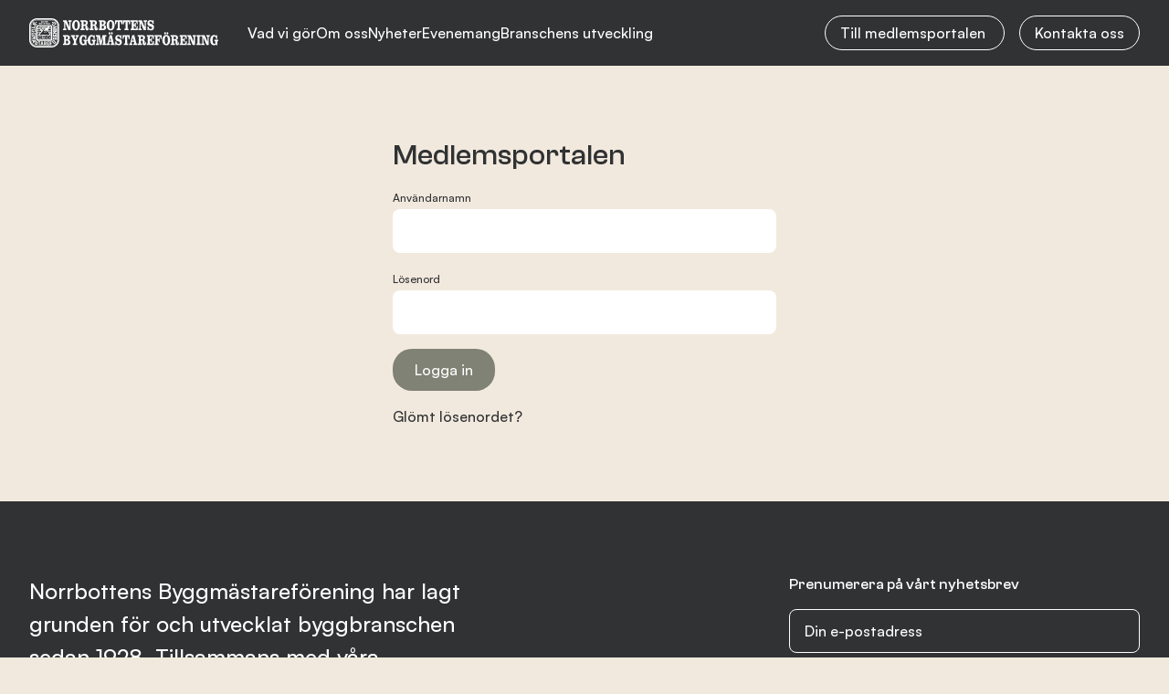

--- FILE ---
content_type: text/html; charset=UTF-8
request_url: https://www.nbf.se/medlemsportalen/foreningens-framtid/handlingar-avseende-anmalan-till-advokatsamfundet-samt-pagaende-tingsrattsmal/
body_size: 63642
content:
<!doctype html>
<html lang="sv">

<head>

    <!-- Google Tag Manager -->
    <script>
        (function(w, d, s, l, i) {
            w[l] = w[l] || [];
            w[l].push({
                'gtm.start': new Date().getTime(),
                event: 'gtm.js'
            });
            var f = d.getElementsByTagName(s)[0],
                j = d.createElement(s),
                dl = l != 'dataLayer' ? '&l=' + l : '';
            j.async = true;
            j.src =
                'https://www.googletagmanager.com/gtm.js?id=' + i + dl;
            f.parentNode.insertBefore(j, f);
        })(window, document, 'script', 'dataLayer', 'GTM-KKMNFWG');
    </script>
    <!-- End Google Tag Manager -->

    
    <link rel="preload" nonce="f6Pi2m0+z3HTmd80GeBH1udgAEo="  href="/wp-content/themes/nbf/build/assets/ClashGrotesk-Bold.602a56af.woff2" as="font" type="font/woff2" crossorigin="anonymous"><link rel="preload" nonce="f6Pi2m0+z3HTmd80GeBH1udgAEo="  href="/wp-content/themes/nbf/build/assets/ClashGrotesk-Semibold.befc1942.woff2" as="font" type="font/woff2" crossorigin="anonymous"><link rel="preload" nonce="f6Pi2m0+z3HTmd80GeBH1udgAEo="  href="/wp-content/themes/nbf/build/assets/ClashGrotesk-Medium.5c3815cf.woff2" as="font" type="font/woff2" crossorigin="anonymous"><link rel="preload" nonce="f6Pi2m0+z3HTmd80GeBH1udgAEo="  href="/wp-content/themes/nbf/build/assets/ClashGrotesk-Regular.03ad7ecf.woff2" as="font" type="font/woff2" crossorigin="anonymous"><link rel="preload" nonce="f6Pi2m0+z3HTmd80GeBH1udgAEo="  href="/wp-content/themes/nbf/build/assets/ClashGrotesk-Light.f0f7605c.woff2" as="font" type="font/woff2" crossorigin="anonymous"><link rel="preload" nonce="f6Pi2m0+z3HTmd80GeBH1udgAEo="  href="/wp-content/themes/nbf/build/assets/Satoshi-Black.bd11b582.woff2" as="font" type="font/woff2" crossorigin="anonymous"><link rel="preload" nonce="f6Pi2m0+z3HTmd80GeBH1udgAEo="  href="/wp-content/themes/nbf/build/assets/Satoshi-Bold.353a7fbf.woff2" as="font" type="font/woff2" crossorigin="anonymous"><link rel="preload" nonce="f6Pi2m0+z3HTmd80GeBH1udgAEo="  href="/wp-content/themes/nbf/build/assets/Satoshi-Medium.af02a722.woff2" as="font" type="font/woff2" crossorigin="anonymous"><link rel="preload" nonce="f6Pi2m0+z3HTmd80GeBH1udgAEo="  href="/wp-content/themes/nbf/build/assets/Satoshi-Regular.50dca57f.woff2" as="font" type="font/woff2" crossorigin="anonymous"><link rel="preload" nonce="f6Pi2m0+z3HTmd80GeBH1udgAEo="  href="/wp-content/themes/nbf/build/assets/Satoshi-Light.8a24f395.woff2" as="font" type="font/woff2" crossorigin="anonymous"><script type="module" defer nonce="f6Pi2m0+z3HTmd80GeBH1udgAEo=" crossorigin src="/wp-content/themes/nbf/build/assets/app.c38e8406.js"></script><link rel="stylesheet" nonce="f6Pi2m0+z3HTmd80GeBH1udgAEo="  href="/wp-content/themes/nbf/build/assets/app.5f29409c.css">
    <meta charset="UTF-8">
    <title>Handlingar avseende anmälan till Advokatsamfundet samt pågående tingsrättsmål - Norrbottens Byggmästareförening</title>

    <link href="//www.google-analytics.com" rel="dns-prefetch">

    
    <meta http-equiv="X-UA-Compatible" content="IE=edge,chrome=1">
    <meta name="viewport" content="width=device-width, initial-scale=1.0">

    <meta name='robots' content='index, follow, max-image-preview:large, max-snippet:-1, max-video-preview:-1' />

	<!-- This site is optimized with the Yoast SEO plugin v26.5 - https://yoast.com/wordpress/plugins/seo/ -->
	<link rel="canonical" href="https://www.nbf.se/medlemsportalen/foreningens-framtid/handlingar-avseende-anmalan-till-advokatsamfundet-samt-pagaende-tingsrattsmal/" />
	<meta property="og:locale" content="en_US" />
	<meta property="og:type" content="article" />
	<meta property="og:title" content="Handlingar avseende anmälan till Advokatsamfundet samt pågående tingsrättsmål - Norrbottens Byggmästareförening" />
	<meta property="og:url" content="https://www.nbf.se/medlemsportalen/foreningens-framtid/handlingar-avseende-anmalan-till-advokatsamfundet-samt-pagaende-tingsrattsmal/" />
	<meta property="og:site_name" content="Norrbottens Byggmästareförening" />
	<meta property="article:modified_time" content="2023-05-22T19:52:18+00:00" />
	<meta name="twitter:card" content="summary_large_image" />
	<script type="application/ld+json" class="yoast-schema-graph">{"@context":"https://schema.org","@graph":[{"@type":"WebPage","@id":"https://www.nbf.se/medlemsportalen/foreningens-framtid/handlingar-avseende-anmalan-till-advokatsamfundet-samt-pagaende-tingsrattsmal/","url":"https://www.nbf.se/medlemsportalen/foreningens-framtid/handlingar-avseende-anmalan-till-advokatsamfundet-samt-pagaende-tingsrattsmal/","name":"Handlingar avseende anmälan till Advokatsamfundet samt pågående tingsrättsmål - Norrbottens Byggmästareförening","isPartOf":{"@id":"https://www.nbf.se/#website"},"datePublished":"2014-03-19T19:50:00+00:00","dateModified":"2023-05-22T19:52:18+00:00","breadcrumb":{"@id":"https://www.nbf.se/medlemsportalen/foreningens-framtid/handlingar-avseende-anmalan-till-advokatsamfundet-samt-pagaende-tingsrattsmal/#breadcrumb"},"inLanguage":"en-US","potentialAction":[{"@type":"ReadAction","target":["https://www.nbf.se/medlemsportalen/foreningens-framtid/handlingar-avseende-anmalan-till-advokatsamfundet-samt-pagaende-tingsrattsmal/"]}]},{"@type":"BreadcrumbList","@id":"https://www.nbf.se/medlemsportalen/foreningens-framtid/handlingar-avseende-anmalan-till-advokatsamfundet-samt-pagaende-tingsrattsmal/#breadcrumb","itemListElement":[{"@type":"ListItem","position":1,"name":"Hem","item":"https://www.nbf.se/"},{"@type":"ListItem","position":2,"name":"Medlemsportalen","item":"https://www.nbf.se/medlemsportalen/"},{"@type":"ListItem","position":3,"name":"Föreningens framtid","item":"https://www.nbf.se/medlemsportalen/foreningens-framtid/"},{"@type":"ListItem","position":4,"name":"Handlingar avseende anmälan till Advokatsamfundet samt pågående tingsrättsmål"}]},{"@type":"WebSite","@id":"https://www.nbf.se/#website","url":"https://www.nbf.se/","name":"Norrbottens Byggmästareförening","description":"","publisher":{"@id":"https://www.nbf.se/#organization"},"potentialAction":[{"@type":"SearchAction","target":{"@type":"EntryPoint","urlTemplate":"https://www.nbf.se/?s={search_term_string}"},"query-input":{"@type":"PropertyValueSpecification","valueRequired":true,"valueName":"search_term_string"}}],"inLanguage":"en-US"},{"@type":"Organization","@id":"https://www.nbf.se/#organization","name":"Norrbottens Byggmästareförening","url":"https://www.nbf.se/","logo":{"@type":"ImageObject","inLanguage":"en-US","@id":"https://www.nbf.se/#/schema/logo/image/","url":"https://www.nbf.se/wp-content/uploads/2023/05/og_image.svg","contentUrl":"https://www.nbf.se/wp-content/uploads/2023/05/og_image.svg","width":1,"height":1,"caption":"Norrbottens Byggmästareförening"},"image":{"@id":"https://www.nbf.se/#/schema/logo/image/"}}]}</script>
	<!-- / Yoast SEO plugin. -->


<link rel='stylesheet' id='wp-block-library-css' href='https://www.nbf.se/wp/wp-includes/css/dist/block-library/style.min.css?ver=6.8.3' type='text/css' media='all' />
<style id='classic-theme-styles-inline-css' type='text/css'>
/*! This file is auto-generated */
.wp-block-button__link{color:#fff;background-color:#32373c;border-radius:9999px;box-shadow:none;text-decoration:none;padding:calc(.667em + 2px) calc(1.333em + 2px);font-size:1.125em}.wp-block-file__button{background:#32373c;color:#fff;text-decoration:none}
</style>
<style id='global-styles-inline-css' type='text/css'>
:root{--wp--preset--aspect-ratio--square: 1;--wp--preset--aspect-ratio--4-3: 4/3;--wp--preset--aspect-ratio--3-4: 3/4;--wp--preset--aspect-ratio--3-2: 3/2;--wp--preset--aspect-ratio--2-3: 2/3;--wp--preset--aspect-ratio--16-9: 16/9;--wp--preset--aspect-ratio--9-16: 9/16;--wp--preset--color--black: #000000;--wp--preset--color--cyan-bluish-gray: #abb8c3;--wp--preset--color--white: #ffffff;--wp--preset--color--pale-pink: #f78da7;--wp--preset--color--vivid-red: #cf2e2e;--wp--preset--color--luminous-vivid-orange: #ff6900;--wp--preset--color--luminous-vivid-amber: #fcb900;--wp--preset--color--light-green-cyan: #7bdcb5;--wp--preset--color--vivid-green-cyan: #00d084;--wp--preset--color--pale-cyan-blue: #8ed1fc;--wp--preset--color--vivid-cyan-blue: #0693e3;--wp--preset--color--vivid-purple: #9b51e0;--wp--preset--gradient--vivid-cyan-blue-to-vivid-purple: linear-gradient(135deg,rgba(6,147,227,1) 0%,rgb(155,81,224) 100%);--wp--preset--gradient--light-green-cyan-to-vivid-green-cyan: linear-gradient(135deg,rgb(122,220,180) 0%,rgb(0,208,130) 100%);--wp--preset--gradient--luminous-vivid-amber-to-luminous-vivid-orange: linear-gradient(135deg,rgba(252,185,0,1) 0%,rgba(255,105,0,1) 100%);--wp--preset--gradient--luminous-vivid-orange-to-vivid-red: linear-gradient(135deg,rgba(255,105,0,1) 0%,rgb(207,46,46) 100%);--wp--preset--gradient--very-light-gray-to-cyan-bluish-gray: linear-gradient(135deg,rgb(238,238,238) 0%,rgb(169,184,195) 100%);--wp--preset--gradient--cool-to-warm-spectrum: linear-gradient(135deg,rgb(74,234,220) 0%,rgb(151,120,209) 20%,rgb(207,42,186) 40%,rgb(238,44,130) 60%,rgb(251,105,98) 80%,rgb(254,248,76) 100%);--wp--preset--gradient--blush-light-purple: linear-gradient(135deg,rgb(255,206,236) 0%,rgb(152,150,240) 100%);--wp--preset--gradient--blush-bordeaux: linear-gradient(135deg,rgb(254,205,165) 0%,rgb(254,45,45) 50%,rgb(107,0,62) 100%);--wp--preset--gradient--luminous-dusk: linear-gradient(135deg,rgb(255,203,112) 0%,rgb(199,81,192) 50%,rgb(65,88,208) 100%);--wp--preset--gradient--pale-ocean: linear-gradient(135deg,rgb(255,245,203) 0%,rgb(182,227,212) 50%,rgb(51,167,181) 100%);--wp--preset--gradient--electric-grass: linear-gradient(135deg,rgb(202,248,128) 0%,rgb(113,206,126) 100%);--wp--preset--gradient--midnight: linear-gradient(135deg,rgb(2,3,129) 0%,rgb(40,116,252) 100%);--wp--preset--font-size--small: 13px;--wp--preset--font-size--medium: 20px;--wp--preset--font-size--large: 36px;--wp--preset--font-size--x-large: 42px;--wp--preset--spacing--20: 0.44rem;--wp--preset--spacing--30: 0.67rem;--wp--preset--spacing--40: 1rem;--wp--preset--spacing--50: 1.5rem;--wp--preset--spacing--60: 2.25rem;--wp--preset--spacing--70: 3.38rem;--wp--preset--spacing--80: 5.06rem;--wp--preset--shadow--natural: 6px 6px 9px rgba(0, 0, 0, 0.2);--wp--preset--shadow--deep: 12px 12px 50px rgba(0, 0, 0, 0.4);--wp--preset--shadow--sharp: 6px 6px 0px rgba(0, 0, 0, 0.2);--wp--preset--shadow--outlined: 6px 6px 0px -3px rgba(255, 255, 255, 1), 6px 6px rgba(0, 0, 0, 1);--wp--preset--shadow--crisp: 6px 6px 0px rgba(0, 0, 0, 1);}:where(.is-layout-flex){gap: 0.5em;}:where(.is-layout-grid){gap: 0.5em;}body .is-layout-flex{display: flex;}.is-layout-flex{flex-wrap: wrap;align-items: center;}.is-layout-flex > :is(*, div){margin: 0;}body .is-layout-grid{display: grid;}.is-layout-grid > :is(*, div){margin: 0;}:where(.wp-block-columns.is-layout-flex){gap: 2em;}:where(.wp-block-columns.is-layout-grid){gap: 2em;}:where(.wp-block-post-template.is-layout-flex){gap: 1.25em;}:where(.wp-block-post-template.is-layout-grid){gap: 1.25em;}.has-black-color{color: var(--wp--preset--color--black) !important;}.has-cyan-bluish-gray-color{color: var(--wp--preset--color--cyan-bluish-gray) !important;}.has-white-color{color: var(--wp--preset--color--white) !important;}.has-pale-pink-color{color: var(--wp--preset--color--pale-pink) !important;}.has-vivid-red-color{color: var(--wp--preset--color--vivid-red) !important;}.has-luminous-vivid-orange-color{color: var(--wp--preset--color--luminous-vivid-orange) !important;}.has-luminous-vivid-amber-color{color: var(--wp--preset--color--luminous-vivid-amber) !important;}.has-light-green-cyan-color{color: var(--wp--preset--color--light-green-cyan) !important;}.has-vivid-green-cyan-color{color: var(--wp--preset--color--vivid-green-cyan) !important;}.has-pale-cyan-blue-color{color: var(--wp--preset--color--pale-cyan-blue) !important;}.has-vivid-cyan-blue-color{color: var(--wp--preset--color--vivid-cyan-blue) !important;}.has-vivid-purple-color{color: var(--wp--preset--color--vivid-purple) !important;}.has-black-background-color{background-color: var(--wp--preset--color--black) !important;}.has-cyan-bluish-gray-background-color{background-color: var(--wp--preset--color--cyan-bluish-gray) !important;}.has-white-background-color{background-color: var(--wp--preset--color--white) !important;}.has-pale-pink-background-color{background-color: var(--wp--preset--color--pale-pink) !important;}.has-vivid-red-background-color{background-color: var(--wp--preset--color--vivid-red) !important;}.has-luminous-vivid-orange-background-color{background-color: var(--wp--preset--color--luminous-vivid-orange) !important;}.has-luminous-vivid-amber-background-color{background-color: var(--wp--preset--color--luminous-vivid-amber) !important;}.has-light-green-cyan-background-color{background-color: var(--wp--preset--color--light-green-cyan) !important;}.has-vivid-green-cyan-background-color{background-color: var(--wp--preset--color--vivid-green-cyan) !important;}.has-pale-cyan-blue-background-color{background-color: var(--wp--preset--color--pale-cyan-blue) !important;}.has-vivid-cyan-blue-background-color{background-color: var(--wp--preset--color--vivid-cyan-blue) !important;}.has-vivid-purple-background-color{background-color: var(--wp--preset--color--vivid-purple) !important;}.has-black-border-color{border-color: var(--wp--preset--color--black) !important;}.has-cyan-bluish-gray-border-color{border-color: var(--wp--preset--color--cyan-bluish-gray) !important;}.has-white-border-color{border-color: var(--wp--preset--color--white) !important;}.has-pale-pink-border-color{border-color: var(--wp--preset--color--pale-pink) !important;}.has-vivid-red-border-color{border-color: var(--wp--preset--color--vivid-red) !important;}.has-luminous-vivid-orange-border-color{border-color: var(--wp--preset--color--luminous-vivid-orange) !important;}.has-luminous-vivid-amber-border-color{border-color: var(--wp--preset--color--luminous-vivid-amber) !important;}.has-light-green-cyan-border-color{border-color: var(--wp--preset--color--light-green-cyan) !important;}.has-vivid-green-cyan-border-color{border-color: var(--wp--preset--color--vivid-green-cyan) !important;}.has-pale-cyan-blue-border-color{border-color: var(--wp--preset--color--pale-cyan-blue) !important;}.has-vivid-cyan-blue-border-color{border-color: var(--wp--preset--color--vivid-cyan-blue) !important;}.has-vivid-purple-border-color{border-color: var(--wp--preset--color--vivid-purple) !important;}.has-vivid-cyan-blue-to-vivid-purple-gradient-background{background: var(--wp--preset--gradient--vivid-cyan-blue-to-vivid-purple) !important;}.has-light-green-cyan-to-vivid-green-cyan-gradient-background{background: var(--wp--preset--gradient--light-green-cyan-to-vivid-green-cyan) !important;}.has-luminous-vivid-amber-to-luminous-vivid-orange-gradient-background{background: var(--wp--preset--gradient--luminous-vivid-amber-to-luminous-vivid-orange) !important;}.has-luminous-vivid-orange-to-vivid-red-gradient-background{background: var(--wp--preset--gradient--luminous-vivid-orange-to-vivid-red) !important;}.has-very-light-gray-to-cyan-bluish-gray-gradient-background{background: var(--wp--preset--gradient--very-light-gray-to-cyan-bluish-gray) !important;}.has-cool-to-warm-spectrum-gradient-background{background: var(--wp--preset--gradient--cool-to-warm-spectrum) !important;}.has-blush-light-purple-gradient-background{background: var(--wp--preset--gradient--blush-light-purple) !important;}.has-blush-bordeaux-gradient-background{background: var(--wp--preset--gradient--blush-bordeaux) !important;}.has-luminous-dusk-gradient-background{background: var(--wp--preset--gradient--luminous-dusk) !important;}.has-pale-ocean-gradient-background{background: var(--wp--preset--gradient--pale-ocean) !important;}.has-electric-grass-gradient-background{background: var(--wp--preset--gradient--electric-grass) !important;}.has-midnight-gradient-background{background: var(--wp--preset--gradient--midnight) !important;}.has-small-font-size{font-size: var(--wp--preset--font-size--small) !important;}.has-medium-font-size{font-size: var(--wp--preset--font-size--medium) !important;}.has-large-font-size{font-size: var(--wp--preset--font-size--large) !important;}.has-x-large-font-size{font-size: var(--wp--preset--font-size--x-large) !important;}
:where(.wp-block-post-template.is-layout-flex){gap: 1.25em;}:where(.wp-block-post-template.is-layout-grid){gap: 1.25em;}
:where(.wp-block-columns.is-layout-flex){gap: 2em;}:where(.wp-block-columns.is-layout-grid){gap: 2em;}
:root :where(.wp-block-pullquote){font-size: 1.5em;line-height: 1.6;}
</style>
<link rel="https://api.w.org/" href="https://www.nbf.se/wp-json/" /><link rel="alternate" title="JSON" type="application/json" href="https://www.nbf.se/wp-json/wp/v2/pages/2086" /><link rel="EditURI" type="application/rsd+xml" title="RSD" href="https://www.nbf.se/wp/xmlrpc.php?rsd" />
<meta name="generator" content="WordPress 6.8.3" />
<link rel='shortlink' href='https://www.nbf.se/?p=2086' />
<link rel="alternate" title="oEmbed (JSON)" type="application/json+oembed" href="https://www.nbf.se/wp-json/oembed/1.0/embed?url=https%3A%2F%2Fwww.nbf.se%2Fmedlemsportalen%2Fforeningens-framtid%2Fhandlingar-avseende-anmalan-till-advokatsamfundet-samt-pagaende-tingsrattsmal%2F" />
<link rel="alternate" title="oEmbed (XML)" type="text/xml+oembed" href="https://www.nbf.se/wp-json/oembed/1.0/embed?url=https%3A%2F%2Fwww.nbf.se%2Fmedlemsportalen%2Fforeningens-framtid%2Fhandlingar-avseende-anmalan-till-advokatsamfundet-samt-pagaende-tingsrattsmal%2F&#038;format=xml" />
<link rel="icon" href="https://www.nbf.se/wp-content/uploads/2023/05/favicon.png" sizes="32x32" />
<link rel="icon" href="https://www.nbf.se/wp-content/uploads/2023/05/favicon.png" sizes="192x192" />
<link rel="apple-touch-icon" href="https://www.nbf.se/wp-content/uploads/2023/05/favicon.png" />
<meta name="msapplication-TileImage" content="https://www.nbf.se/wp-content/uploads/2023/05/favicon.png" />
</head>

<body class="wp-singular page-template page-template-templates page-template-template-member-portal-subpage page-template-templatestemplate-member-portal-subpage-php page page-id-2086 page-child parent-pageid-2047 wp-theme-nbf">

    <div class="vue-app">

        <section class="site-header section-x-padding py-5 bg-gray-600 sticky top-0 left-0 z-99 w-full transform transition-transform duration-400">
    <div class="section-width mx-auto flex items-center">
        <a href="https://www.nbf.se" class="text-white" aria-label="NBF logotyp">
            <svg width="207" height="32" viewBox="0 0 207 32" fill="none" xmlns="http://www.w3.org/2000/svg">
<path d="M24.1938 0H8.62606C3.87918 0 0 3.79407 0 8.43682V23.5632C0 28.2059 3.87918 32 8.62606 32H24.1938C28.9407 32 32.8199 28.2059 32.8199 23.5632V8.43682C32.8199 3.79407 28.9407 0 24.1938 0ZM31.3141 23.5632C31.3141 27.4072 28.0985 30.5523 24.1683 30.5523H8.60054C4.67032 30.5523 1.45469 27.4321 1.45469 23.5632V8.43682C1.45469 4.59282 4.6448 1.44774 8.60054 1.44774H24.1683C28.0985 1.44774 31.3141 4.59282 31.3141 8.43682V23.5632Z" fill="currentColor"/>
<path d="M24.1938 1.82227H8.62606C4.90001 1.82227 1.86302 4.79262 1.86302 8.43693V23.5633C1.86302 27.2076 4.90001 30.178 8.62606 30.178H24.1938C27.9199 30.178 30.9569 27.2076 30.9569 23.5633V8.43693C30.9569 4.79262 27.9199 1.82227 24.1938 1.82227ZM30.574 23.5633C30.574 27.0079 27.7157 29.8285 24.1683 29.8285H8.60054C5.07866 29.8285 2.19479 27.0329 2.19479 23.5633V8.43693C2.22031 4.99231 5.10418 2.17172 8.62606 2.17172H24.1938C27.7157 2.17172 30.5996 4.96735 30.5996 8.43693V23.5633H30.574Z" fill="currentColor"/>
<path d="M23.3261 7.41333H9.54482C8.47294 7.41333 7.57971 8.262 7.57971 9.33533V22.8392C7.57971 23.8876 8.44742 24.7612 9.54482 24.7612H23.3516C24.4235 24.7612 25.3167 23.9126 25.3167 22.8392V9.33533C25.2912 8.28697 24.4235 7.41333 23.3261 7.41333ZM23.811 22.8392C23.811 23.0888 23.6068 23.3135 23.3261 23.3135H9.54482C9.28961 23.3135 9.05992 23.1138 9.05992 22.8392V9.33533C9.05992 9.08572 9.26409 8.86107 9.54482 8.86107H23.3516C23.6068 8.86107 23.8365 9.06076 23.8365 9.33533V22.8392H23.811Z" fill="currentColor"/>
<path d="M24.8318 9.83472V10.2091H17.9157L17.7625 9.95952L17.5584 10.2091H15.3636C15.4657 10.1842 15.5677 10.1093 15.5677 10.1093C15.5677 10.1093 15.1084 10.1592 14.6745 10.2091H8.31981V9.83472H24.8318Z" fill="currentColor"/>
<path d="M12.7094 11.9313H8.31981V11.5569H10.0552C10.0552 11.6068 10.0808 11.6567 10.1063 11.7067C10.1318 11.7566 10.1573 11.8065 10.2084 11.8315C10.3104 11.9063 10.7953 11.6817 11.1526 11.5569H12.5052C12.5818 11.6318 12.6584 11.7815 12.7094 11.9313Z" fill="currentColor"/>
<path d="M16.4355 11.5569L16.3079 11.7067V11.7316H16.2823V11.7566L16.2313 11.8065L16.1292 11.9313H13.7302V11.7566L13.7047 11.5569H16.4355Z" fill="currentColor"/>
<path d="M24.8318 11.5569V11.9313H17.1756C17.2011 11.8814 17.2266 11.8564 17.2521 11.8315L17.5839 11.5818H24.8318V11.5569Z" fill="currentColor"/>
<path d="M13.2709 13.2793C13.2964 13.4041 13.3219 13.5039 13.3474 13.6537H8.31981V13.2793H13.2709Z" fill="currentColor"/>
<path d="M15.0063 13.2793L14.7 13.6537H13.9599C13.9344 13.5289 13.8834 13.4041 13.8578 13.2793H15.0063Z" fill="currentColor"/>
<path d="M17.3542 13.6536H16.5375C16.461 13.6037 16.4099 13.5538 16.3844 13.4789C16.3589 13.4289 16.3334 13.379 16.3334 13.3291H16.512C16.5375 13.379 16.5631 13.4289 16.6141 13.4789C16.6907 13.5288 16.7672 13.5787 16.8438 13.6037C16.9459 13.6037 17.1245 13.6286 17.3542 13.6536Z" fill="currentColor"/>
<path d="M19.5745 13.6537H19.2172C19.1917 13.6288 19.1662 13.6288 19.1407 13.6288H19.1152C19.1152 13.6288 18.9875 13.6038 18.7834 13.5539C18.7068 13.5289 18.6047 13.5289 18.4771 13.5039C18.0943 13.454 17.3032 13.479 17.4052 13.2793H18.0178C18.0688 13.2793 18.1198 13.2793 18.1454 13.2793L18.5026 13.3043C18.911 13.3542 19.1407 13.4041 19.1662 13.4291C19.1917 13.454 19.3959 13.5039 19.5745 13.6537Z" fill="currentColor"/>
<path d="M24.8318 13.2793V13.6537H20.0339L19.8297 13.2793H24.8318Z" fill="currentColor"/>
<path d="M13.5771 15.0266L13.475 15.1514L13.3219 15.3261L13.2709 15.3761H8.31981V15.0266H13.5771Z" fill="currentColor"/>
<path d="M16.8948 15.0266L16.6907 15.1514C16.6907 15.1514 16.5886 15.2263 16.6396 15.401H16.461C16.461 15.3761 16.461 15.3511 16.461 15.3012C16.461 15.1514 16.5375 15.0765 16.5886 15.0266H16.8948Z" fill="currentColor"/>
<path d="M19.0131 15.0266C18.9365 15.0765 18.8344 15.1265 18.7579 15.2013C18.6558 15.2762 18.5282 15.3261 18.4261 15.401H18.0688C18.273 15.3012 18.4771 15.1514 18.6813 15.0266H19.0131Z" fill="currentColor"/>
<path d="M24.8318 15.0266V15.3761H21.1058L20.8761 15.0266H24.8318Z" fill="currentColor"/>
<path d="M12.1479 16.7488L11.8417 17.0982H8.31981V16.7488H12.1479Z" fill="currentColor"/>
<path d="M24.8318 16.7488V17.0982H22.1777L21.948 16.7488H24.8318Z" fill="currentColor"/>
<path d="M24.8318 18.4712V18.8456H8.31981V18.4712H10.7188L10.6677 18.5211L10.5912 18.621H10.6677L13.7302 18.4712H24.8318Z" fill="currentColor"/>
<path d="M14.649 20.2185C14.6745 20.3433 14.7 20.4681 14.7256 20.5929H8.31981V20.2185H14.649Z" fill="currentColor"/>
<path d="M24.8318 20.2185V20.5929H15.925C15.925 20.568 15.8995 20.543 15.8995 20.518C15.874 20.4432 15.8485 20.3433 15.7974 20.2435H24.8318V20.2185Z" fill="currentColor"/>
<path d="M24.8318 21.9407H8.31981V22.3151H24.8318V21.9407Z" fill="currentColor"/>
<path d="M12.4542 8.38696H12.0714V10.1093H12.4542V8.38696Z" fill="currentColor"/>
<path d="M16.6651 8.38696H16.2823V10.1093H16.6651V8.38696Z" fill="currentColor"/>
<path d="M20.9016 8.38696H20.5188V10.1093H20.9016V8.38696Z" fill="currentColor"/>
<path d="M10.6933 13.479H10.3104V15.2013H10.6933V13.479Z" fill="currentColor"/>
<path d="M14.8532 13.479L14.7 13.6537L14.5214 13.8784V13.479H14.8532Z" fill="currentColor"/>
<path d="M18.7579 13.9034V13.7786C18.8091 13.8035 18.8091 13.8534 18.7579 13.9034Z" fill="currentColor"/>
<path d="M19.1152 13.479V13.6288H19.0896C19.0896 13.6288 18.962 13.6038 18.7579 13.5539V13.479H19.1152Z" fill="currentColor"/>
<path d="M19.1152 14.7271V14.9517C19.0896 14.9767 19.0386 15.0016 19.0131 15.0266C18.9365 15.0765 18.8344 15.1264 18.7579 15.2013V14.9767C18.8855 14.8768 19.0131 14.8019 19.1152 14.7271Z" fill="currentColor"/>
<path d="M22.6626 13.479H22.2797V15.2013H22.6626V13.479Z" fill="currentColor"/>
<path d="M12.4032 11.7566H12.0203V13.4789H12.4032V11.7566Z" fill="currentColor"/>
<path d="M16.2825 11.7566L16.2313 11.8065V11.7566H16.2825Z" fill="currentColor"/>
<path d="M16.4865 13.2792C16.512 13.3291 16.5375 13.379 16.5886 13.429V13.4789H16.3589C16.3334 13.429 16.3079 13.379 16.3079 13.3291C16.3079 13.3042 16.3079 13.2792 16.3079 13.2542C16.3079 13.1544 16.3334 13.0296 16.4865 12.9048C16.512 12.8798 16.5631 12.8549 16.6141 12.8049V13.0296L16.5886 13.0046C16.4865 13.0795 16.461 13.1793 16.4865 13.2792Z" fill="currentColor"/>
<path d="M20.8506 11.7566H20.4678V13.4789H20.8506V11.7566Z" fill="currentColor"/>
<path d="M24.3725 11.7566H23.9897V13.4789H24.3725V11.7566Z" fill="currentColor"/>
<path d="M12.4032 11.7317H12.0203V13.454H12.4032V11.7317Z" fill="currentColor"/>
<path d="M16.2825 11.7317V11.7567L16.2313 11.8066V11.7317H16.2825Z" fill="currentColor"/>
<path d="M16.4865 13.2793C16.512 13.3292 16.5375 13.3792 16.5886 13.4291H16.3589C16.3334 13.3792 16.3079 13.3292 16.3079 13.2793C16.3079 13.2543 16.3079 13.2294 16.3079 13.2044C16.3079 13.1046 16.3334 12.9798 16.4865 12.855C16.512 12.83 16.5631 12.805 16.6141 12.7551V12.9798L16.5886 13.0047C16.4865 13.0796 16.461 13.1795 16.4865 13.2793Z" fill="currentColor"/>
<path d="M20.8506 11.7317H20.4678V13.454H20.8506V11.7317Z" fill="currentColor"/>
<path d="M24.3725 11.7317H23.9897V13.454H24.3725V11.7317Z" fill="currentColor"/>
<path d="M12.4032 11.7317H12.0203V13.454H12.4032V11.7317Z" fill="currentColor"/>
<path d="M16.2825 11.7317V11.7567L16.2313 11.8066V11.7317H16.2825Z" fill="currentColor"/>
<path d="M16.4865 13.2793C16.512 13.3292 16.5375 13.3792 16.5886 13.4291H16.3589C16.3334 13.3792 16.3079 13.3292 16.3079 13.2793C16.3079 13.2543 16.3079 13.2294 16.3079 13.2044C16.3079 13.1046 16.3334 12.9798 16.4865 12.855C16.512 12.83 16.5631 12.805 16.6141 12.7551V12.9798L16.5886 13.0047C16.4865 13.0796 16.461 13.1795 16.4865 13.2793Z" fill="currentColor"/>
<path d="M20.8506 11.7317H20.4678V13.454H20.8506V11.7317Z" fill="currentColor"/>
<path d="M24.3725 11.7317H23.9897V13.454H24.3725V11.7317Z" fill="currentColor"/>
<path d="M12.4032 11.7317H12.0203V13.454H12.4032V11.7317Z" fill="currentColor"/>
<path d="M16.3081 11.7317H16.2825V11.7567L16.2313 11.8066V11.7317H16.3081Z" fill="currentColor"/>
<path d="M16.4865 13.2793C16.512 13.3292 16.5375 13.3792 16.5886 13.4291H16.3589C16.3334 13.3792 16.3079 13.3292 16.3079 13.2793C16.3079 13.2543 16.3079 13.2294 16.3079 13.2044C16.3079 13.1046 16.3334 12.9798 16.4865 12.855C16.512 12.83 16.5631 12.805 16.6141 12.7551V12.9798L16.5886 13.0047C16.4865 13.0796 16.461 13.1795 16.4865 13.2793Z" fill="currentColor"/>
<path d="M20.8506 11.7317H20.4678V13.454H20.8506V11.7317Z" fill="currentColor"/>
<path d="M24.3725 11.7317H23.9897V13.454H24.3725V11.7317Z" fill="currentColor"/>
<path d="M12.4032 11.7068H12.0203V13.4291H12.4032V11.7068Z" fill="currentColor"/>
<path d="M16.3081 11.7068V11.7317H16.2825V11.7567L16.2313 11.8066V11.7068H16.3081Z" fill="currentColor"/>
<path d="M16.6141 12.78V13.0047H16.5886C16.4865 13.0796 16.461 13.1794 16.4865 13.2792C16.512 13.3292 16.5375 13.3791 16.5886 13.429H16.3589C16.3334 13.3791 16.3079 13.3292 16.3079 13.2792C16.3079 13.2543 16.3079 13.2293 16.3079 13.2044C16.3079 13.1045 16.3334 12.9797 16.4865 12.8549C16.512 12.83 16.5631 12.805 16.6141 12.78Z" fill="currentColor"/>
<path d="M20.8506 11.7068H20.4678V13.4291H20.8506V11.7068Z" fill="currentColor"/>
<path d="M24.3725 11.7068H23.9897V13.4291H24.3725V11.7068Z" fill="currentColor"/>
<path d="M10.1318 10.1841V11.3073C10.0552 11.3323 10.0552 11.4571 10.0807 11.5569C10.0807 11.6069 10.1063 11.6568 10.1318 11.7067V11.9064H9.74898V10.1841H10.1318Z" fill="currentColor"/>
<path d="M14.3427 10.1841V10.234C14.2917 10.234 14.2407 10.234 14.2151 10.234C14.1641 10.234 14.1386 10.234 14.0875 10.259C14.062 10.259 14.011 10.259 13.9599 10.2839V10.209H14.3427V10.1841Z" fill="currentColor"/>
<path d="M14.3427 10.4336V11.9063H13.9599V10.7331C14.062 10.6333 14.1896 10.5085 14.3427 10.4336Z" fill="currentColor"/>
<path d="M18.5792 10.1841V11.9064H18.1964V11.0827L18.375 10.9329L18.1964 10.6334V10.1841H18.5792Z" fill="currentColor"/>
<path d="M22.1266 10.1841H21.7438V11.9064H22.1266V10.1841Z" fill="currentColor"/>
<path d="M10.6677 17.0234V18.5211L10.5912 18.6209H10.6677V18.7457H10.3104V17.0234H10.6677Z" fill="currentColor"/>
<path d="M14.9042 18.4211V18.7456H14.5214V18.4461L14.9042 18.4211Z" fill="currentColor"/>
<path d="M19.1152 18.2214V18.7456H18.7579V18.2214H19.1152Z" fill="currentColor"/>
<path d="M22.6626 17.0234V17.8971L22.2797 17.298V17.0234H22.6626Z" fill="currentColor"/>
<path d="M22.6626 18.0469V18.7458H22.2797V18.0718L22.6626 18.0469Z" fill="currentColor"/>
<path d="M11.561 15.301H11.1782V17.0233H11.561V15.301Z" fill="currentColor"/>
<path d="M23.5558 15.301H23.173V17.0233H23.5558V15.301Z" fill="currentColor"/>
<path d="M8.72815 22.3152H8.34534V24.0375H8.72815V22.3152Z" fill="currentColor"/>
<path d="M12.9391 22.3152H12.5563V24.0375H12.9391V22.3152Z" fill="currentColor"/>
<path d="M17.1756 22.3152H16.7928V24.0375H17.1756V22.3152Z" fill="currentColor"/>
<path d="M20.6974 22.3152H20.3146V24.0375H20.6974V22.3152Z" fill="currentColor"/>
<path d="M10.8719 20.3931H10.4891V22.1154H10.8719V20.3931Z" fill="currentColor"/>
<path d="M15.0829 21.666V22.1403H14.7V20.6177C14.7766 20.9921 14.8276 21.2667 14.8532 21.3415C14.9297 21.4414 15.0063 21.5662 15.0829 21.666Z" fill="currentColor"/>
<path d="M19.3193 20.3931H18.9365V22.1154H19.3193V20.3931Z" fill="currentColor"/>
<path d="M22.8667 20.3931H22.4839V22.1154H22.8667V20.3931Z" fill="currentColor"/>
<path d="M8.8047 18.7456H8.42189V20.4679H8.8047V18.7456Z" fill="currentColor"/>
<path d="M13.0412 18.7456H12.6584V20.4679H13.0412V18.7456Z" fill="currentColor"/>
<path d="M17.2776 18.7456H16.8948V20.4679H17.2776V18.7456Z" fill="currentColor"/>
<path d="M20.7995 18.7456H20.4167V20.4679H20.7995V18.7456Z" fill="currentColor"/>
<path d="M14.3427 13.6536C14.3172 13.5288 14.2917 13.4289 14.2662 13.3291V13.3041C14.2151 13.1044 14.1641 12.9297 14.1386 12.7799C14.0365 12.4305 13.9855 12.2308 13.9855 12.2058V12.1809V12.1559L13.8578 11.9313L13.7558 11.7815H13.7302L13.7558 11.9313L13.7813 12.1809L13.8068 12.4305C13.7813 12.4804 13.7302 12.5054 13.7047 12.5553C13.6792 12.5802 13.6537 12.6052 13.6282 12.6302C13.5006 12.7051 13.3729 12.73 13.2964 12.73C13.2709 12.73 13.2198 12.73 13.1943 12.73C13.1433 12.73 13.0922 12.7051 13.0922 12.7051C13.0922 12.7051 13.0667 12.6302 13.0157 12.5303C13.0157 12.5054 12.9901 12.4804 12.9646 12.4554L12.9391 12.4055C12.9136 12.3306 12.8625 12.2308 12.8115 12.1559C12.786 12.106 12.7604 12.0311 12.7349 11.9812C12.7094 12.0061 12.6584 12.0311 12.6584 12.081C12.6584 12.106 12.6328 12.1309 12.6328 12.1809C12.6328 12.2558 12.6839 12.3556 12.7094 12.4305C12.7604 12.6551 12.8115 12.9297 12.8881 13.2542C12.8881 13.2792 12.9136 13.3291 12.9136 13.354C12.9391 13.4788 12.9646 13.6036 12.9901 13.7285C13.0667 14.028 13.1177 14.3774 13.1943 14.7019C13.2198 14.8267 13.2453 14.9266 13.2709 15.0514V15.1013C13.2964 15.2012 13.3219 15.301 13.3219 15.4008L13.475 15.2261L13.5771 15.1013L13.6282 15.0514L13.7047 14.9515L14.0875 14.5022L14.1641 14.4024L14.3172 14.2277L14.4703 14.0529C14.3938 13.8533 14.3683 13.7534 14.3427 13.6536ZM13.3474 13.1044C13.475 13.0795 13.6026 13.0545 13.7047 13.0046C13.7302 13.0046 13.7558 12.9796 13.7813 12.9796C13.8068 13.0795 13.8323 13.1793 13.8578 13.3041C13.8834 13.4289 13.9089 13.5288 13.9599 13.6785V13.7035L13.8834 13.8033L13.5261 14.2277L13.4495 14.3275C13.3985 14.1029 13.3729 13.9032 13.3219 13.7035C13.2964 13.5787 13.2709 13.4539 13.2453 13.3291C13.2453 13.2792 13.2198 13.2292 13.2198 13.1793C13.2709 13.1294 13.2964 13.1294 13.3474 13.1044ZM16.3589 20.8923L16.3334 20.7924C16.3334 20.7425 16.3079 20.6926 16.2568 20.5678C16.2313 20.4929 16.2058 20.418 16.1802 20.3182C16.1802 20.2932 16.1547 20.2433 16.1547 20.2183C16.0526 19.8938 15.925 19.4445 15.7719 18.9453C15.7719 18.9203 15.7464 18.8954 15.7464 18.8704C15.7209 18.8205 15.7209 18.7456 15.6954 18.6957C15.6698 18.6458 15.6698 18.5709 15.6443 18.521C15.6443 18.496 15.6188 18.471 15.6188 18.4211H15.4401H15.2615H15.1594H14.9042L14.5214 18.4461H14.4193H14.3172H14.1641H13.9855V18.471C14.011 18.5709 14.011 18.6458 14.0365 18.6707V18.7207C14.0365 18.7456 14.0365 18.7955 14.062 18.8205C14.062 18.8704 14.0875 18.9203 14.0875 18.9952C14.1386 19.3447 14.2151 19.794 14.2917 20.1934C14.3172 20.3182 14.3427 20.443 14.3427 20.5678C14.4193 20.9921 14.4959 21.3665 14.5214 21.4664C14.5724 21.6161 14.649 21.7409 14.7256 21.8657C14.7511 21.8907 14.7766 21.9157 14.7766 21.9406C14.8532 22.0155 14.9042 22.0654 15.0063 22.1153C15.0318 22.1403 15.0573 22.1403 15.0828 22.1653C15.287 22.2651 15.5167 22.2901 15.7464 22.2152C15.9506 22.1403 16.1037 22.0654 16.2058 21.9406C16.512 21.6161 16.4099 21.1419 16.3589 20.8923ZM15.287 21.7909C15.2105 21.7659 15.1594 21.716 15.1084 21.6411C15.0063 21.5412 14.9297 21.4414 14.9042 21.3166C14.8787 21.2417 14.8276 20.9422 14.7511 20.5927V20.5678C14.7256 20.443 14.7 20.3182 14.6745 20.1934C14.598 19.769 14.5214 19.2948 14.4448 18.9703H14.5469L15.3381 18.9203H15.4401C15.5933 19.4196 15.7209 19.8439 15.8485 20.1934C15.874 20.2932 15.925 20.393 15.9506 20.4679C15.9506 20.4929 15.9761 20.5178 15.9761 20.5428C16.0271 20.7175 16.0782 20.8174 16.0782 20.8673C16.1547 21.2667 16.1547 21.6411 15.6698 21.7909C15.5167 21.8657 15.3891 21.8408 15.287 21.7909Z" fill="currentColor"/>
<path d="M14.2151 13.8284C14.1896 13.7785 14.1896 13.7036 14.1641 13.6537C14.1386 13.6037 14.1386 13.5538 14.1131 13.5039C14.0875 13.429 14.0875 13.3541 14.062 13.3042C14.011 13.1544 13.9854 13.0296 13.9599 12.9048C13.8578 12.4805 13.7813 12.2309 13.7813 12.2309L13.7558 12.181L13.7813 12.4306C13.7558 12.4805 13.7047 12.5055 13.6792 12.5554C13.6537 12.5803 13.6282 12.6053 13.6026 12.6303C13.475 12.7051 13.3474 12.7301 13.2709 12.7301C13.2453 12.7301 13.1943 12.7301 13.1688 12.7301C13.1177 12.7301 13.0667 12.7051 13.0667 12.7051C13.0667 12.7051 13.0412 12.6303 12.9901 12.5304C12.9901 12.5055 12.9646 12.4805 12.9391 12.4555L12.9136 12.4056C12.888 12.3307 12.837 12.2309 12.786 12.156C12.786 12.2309 12.8625 12.3557 12.8625 12.3557C12.8625 12.3557 12.9391 12.7051 13.0412 13.2293C13.0412 13.2793 13.0667 13.3042 13.0667 13.3541C13.0922 13.4789 13.1177 13.5788 13.1433 13.7285C13.1943 13.9782 13.2453 14.2527 13.2964 14.5273C13.3219 14.6521 13.3474 14.7519 13.3729 14.8768C13.3985 14.9516 13.3985 15.0265 13.424 15.1014C13.424 15.1513 13.4495 15.1763 13.4495 15.2262L13.5516 15.1014L13.6026 15.0515L13.6792 14.9516L14.062 14.5023L14.1386 14.4025L14.2917 14.2278C14.2662 14.053 14.2407 13.9282 14.2151 13.8284ZM13.3474 13.6537C13.3219 13.5289 13.2964 13.4041 13.2709 13.2793C13.2709 13.2293 13.2453 13.1794 13.2453 13.1295C13.2709 13.1295 13.2964 13.1295 13.3474 13.1045C13.475 13.0796 13.6026 13.0546 13.7047 13.0047C13.7302 13.0047 13.7558 12.9797 13.7813 12.9797C13.8068 13.0796 13.8323 13.1794 13.8578 13.3042C13.8834 13.429 13.9089 13.5289 13.9599 13.6786V13.7036L13.8834 13.8034L13.5261 14.2278L13.4495 14.3276C13.424 14.053 13.3985 13.8534 13.3474 13.6537Z" fill="currentColor"/>
<path d="M16.1803 20.9172L16.1547 20.8424C16.1547 20.7924 16.1292 20.7176 16.0782 20.5678C16.0526 20.5179 16.0271 20.443 16.0016 20.3681C15.9761 20.3182 15.9761 20.2683 15.9506 20.2183C15.8485 19.8938 15.7209 19.4445 15.5678 18.9453C15.5678 18.9204 15.5422 18.8954 15.5422 18.8455C15.5167 18.7956 15.5167 18.7207 15.4912 18.6708C15.4657 18.6208 15.4657 18.5459 15.4401 18.496C15.4401 18.4711 15.4146 18.4461 15.4146 18.4211H15.236H15.1339H14.8787L14.4959 18.4461H14.3938H14.2917H14.1386V18.4711C14.1641 18.5709 14.1641 18.6458 14.1641 18.6458C14.1641 18.6708 14.1641 18.6957 14.1896 18.7207C14.1896 18.7456 14.1896 18.7956 14.2151 18.8455C14.2151 18.8954 14.2407 18.9453 14.2407 18.9952C14.2917 19.3447 14.3683 19.794 14.4448 20.2183C14.4704 20.3431 14.4959 20.4679 14.4959 20.5927C14.5724 20.9921 14.6235 21.3416 14.6745 21.4414C14.6745 21.4664 14.7 21.4913 14.7 21.5163C14.7766 21.716 14.9042 21.8658 15.0318 21.9656L15.0573 21.9906L15.1339 22.0155C15.287 22.0904 15.4912 22.1154 15.6698 22.0405C15.7464 22.0155 15.823 21.9906 15.874 21.9406C16.3334 21.691 16.2313 21.2417 16.1803 20.9172ZM15.6188 21.8158C15.5167 21.8408 15.3891 21.8408 15.287 21.7909C15.2105 21.7659 15.1594 21.716 15.1084 21.6411C15.0063 21.5413 14.9297 21.4414 14.9042 21.3166C14.8787 21.2417 14.8276 20.9422 14.7511 20.5927V20.5678C14.7256 20.443 14.7 20.3182 14.6745 20.1934C14.598 19.769 14.5214 19.2948 14.4448 18.9703H14.5469L15.3381 18.9204H15.4401C15.5933 19.4196 15.7209 19.8439 15.8485 20.1934C15.874 20.2932 15.925 20.3931 15.9506 20.4679C15.9506 20.4929 15.9761 20.5179 15.9761 20.5428C16.0271 20.7176 16.0782 20.8174 16.0782 20.8673C16.1037 21.2917 16.1037 21.6661 15.6188 21.8158Z" fill="currentColor"/>
<path d="M12.9903 12.5055H12.9647L12.9391 12.3557L12.9647 12.4056C12.9647 12.4556 12.9903 12.4805 12.9903 12.5055Z" fill="currentColor"/>
<path d="M13.7047 13.0048C13.5771 13.0547 13.4495 13.0797 13.3474 13.1046C13.3219 13.1046 13.2964 13.1046 13.2453 13.1296C13.2198 12.9549 13.1688 12.8051 13.1688 12.7052C13.1943 12.7052 13.2198 12.7052 13.2709 12.7052C13.3729 12.7052 13.5005 12.6803 13.6026 12.6054C13.6282 12.5804 13.6537 12.5555 13.6792 12.5305C13.7047 12.6553 13.7558 12.7801 13.7813 12.9549C13.7558 12.9798 13.7302 13.0048 13.7047 13.0048Z" fill="currentColor"/>
<path d="M14.1386 14.3275L14.062 14.4274L13.6792 14.8767L13.6282 14.9765C13.6026 14.8517 13.5771 14.7518 13.5516 14.627C13.5261 14.5022 13.5006 14.4024 13.475 14.2776L13.5516 14.1777L13.9089 13.7534L13.9855 13.6536C14.011 13.7534 14.0365 13.8782 14.062 13.9781C14.0875 14.1029 14.1131 14.2027 14.1386 14.3275Z" fill="currentColor"/>
<path d="M15.3891 18.9453H15.287L14.4959 18.9952H14.3938C14.3938 18.9453 14.3683 18.8954 14.3683 18.8455C14.3683 18.7956 14.3427 18.7706 14.3427 18.7207C14.3172 18.6208 14.3172 18.5709 14.3172 18.5459C14.3172 18.5459 14.3172 18.521 14.2917 18.4711V18.4461H14.3938H14.4959L14.8787 18.4211H15.1339H15.236C15.236 18.4461 15.2615 18.4711 15.2615 18.496C15.287 18.5709 15.287 18.6208 15.3125 18.6957C15.3381 18.7456 15.3381 18.8205 15.3636 18.8704C15.3891 18.8704 15.3891 18.8954 15.3891 18.9453Z" fill="currentColor"/>
<path d="M13.7047 13.0046C13.5771 13.0545 13.4495 13.0795 13.3474 13.1044L13.2709 12.7051C13.373 12.7051 13.5006 12.6801 13.6026 12.6052C13.6282 12.73 13.6537 12.8548 13.7047 13.0046Z" fill="currentColor"/>
<path d="M14.0875 14.4025L13.7047 14.8518L13.6282 14.5023L13.5516 14.1529L13.9089 13.7285C13.9344 13.8284 13.9599 13.9532 13.9855 14.053C14.011 14.2028 14.0365 14.3026 14.0875 14.4025Z" fill="currentColor"/>
<path d="M15.3125 18.9453L14.5214 18.9952C14.5214 18.9453 14.4959 18.8954 14.4959 18.8455C14.4959 18.7956 14.4703 18.7456 14.4703 18.7207C14.4448 18.5959 14.4448 18.521 14.4448 18.521V18.4711V18.4461H14.5469L14.9297 18.4211H15.1849C15.1849 18.4461 15.2105 18.4711 15.2105 18.496C15.236 18.5709 15.236 18.6208 15.2615 18.6957C15.287 18.7456 15.287 18.7956 15.3125 18.8704C15.287 18.8704 15.287 18.9204 15.3125 18.9453Z" fill="currentColor"/>
<path d="M16.0016 9.83463C15.8485 9.63494 15.5167 9.56006 15.5167 9.56006C15.5167 9.56006 14.5979 9.6599 14.1896 9.68486L14.011 9.70983C13.8834 9.73479 13.5516 9.70983 13.3219 9.70983C13.0157 9.68486 12.8115 9.68486 12.6328 9.70983C12.5563 9.70983 12.5052 9.73479 12.4287 9.75975C12.3776 9.78471 12.3266 9.80967 12.2755 9.80967C12.199 9.85959 12.1224 9.88455 12.0459 9.93447C12.0459 9.9844 11.9948 9.9844 11.9693 10.0094C11.8672 10.0593 11.7651 10.1342 11.663 10.1841L11.612 10.209C11.3313 10.3339 10.4636 10.6084 10.1318 10.7083H10.1063L9.95314 10.7582C9.87658 10.7831 9.82554 10.8081 9.7745 10.858C9.64689 10.9579 9.54481 11.1076 9.51929 11.3073C9.51929 11.3822 9.51929 11.4571 9.51929 11.5569C9.54481 11.6817 9.57033 11.8065 9.62137 11.9314C9.69793 12.0811 9.80002 12.2059 9.92762 12.3058C10.2594 12.5304 10.6422 12.3807 11.4078 12.0562C11.4078 12.0562 11.5865 11.9813 11.612 11.9813C11.663 11.9813 11.7141 11.9563 11.7396 11.9314C11.8162 11.9064 11.9183 11.8565 11.9948 11.9064C12.0203 11.9064 12.0459 11.9314 12.0714 11.9314C12.199 12.0062 12.2755 12.181 12.3521 12.3807C12.4031 12.5055 12.4542 12.6303 12.5052 12.7551L12.7094 13.1794C12.7094 13.1794 12.7604 13.1794 12.837 13.1794C12.888 13.1794 12.9391 13.1794 13.0157 13.1544C13.0667 13.1544 13.1433 13.1295 13.1943 13.1295C13.2198 13.1295 13.2453 13.1295 13.2964 13.1045C13.424 13.0796 13.5516 13.0546 13.6537 13.0047C13.6792 13.0047 13.7047 12.9797 13.7302 12.9797C13.7813 12.9548 13.8578 12.9298 13.9089 12.8799C13.9599 12.8549 14.011 12.805 14.062 12.7551C14.113 12.7051 14.1386 12.6552 14.1896 12.6053C14.1896 12.6053 14.2151 12.2309 14.2151 11.9064C14.2151 11.7566 14.2151 11.6318 14.2151 11.5569C14.2151 11.532 14.2151 11.507 14.2151 11.4821C14.2151 11.4072 14.2407 11.2824 14.2917 11.1576C14.3683 11.0078 14.5214 10.883 14.8276 10.8331H14.9042C15.3125 10.7582 15.3125 10.7582 15.4146 10.7332C15.5677 10.7083 15.7209 10.6084 15.7974 10.5835C15.925 10.4337 16.0016 10.3089 16.0526 10.1841C16.1292 10.0343 16.0782 9.90951 16.0016 9.83463ZM15.3125 10.209C15.2104 10.234 15.236 10.234 14.7766 10.3089C14.5979 10.3338 14.4703 10.3838 14.3427 10.4337C14.1896 10.5086 14.062 10.6084 13.9599 10.7332C13.6792 11.0827 13.6792 11.532 13.6792 11.532V11.5569L13.7047 11.7566L13.7302 11.9064L13.7558 12.156L13.7813 12.4056C13.7558 12.4555 13.7047 12.4805 13.6792 12.5304C13.6537 12.5554 13.6282 12.5803 13.6026 12.6053C13.475 12.6802 13.3474 12.7051 13.2709 12.7051C13.2453 12.7051 13.1943 12.7051 13.1688 12.7051C13.1177 12.7051 13.0667 12.6802 13.0667 12.6802C13.0667 12.6802 13.0412 12.6053 12.9901 12.5055C12.9901 12.4805 12.9646 12.4555 12.9391 12.4306L12.9136 12.3807C12.888 12.3058 12.837 12.2059 12.786 12.131C12.7604 12.0811 12.7349 12.0062 12.7094 11.9563C12.6328 11.8065 12.5563 11.6817 12.5052 11.5819L12.4542 11.532C12.1735 11.2574 11.4078 11.4571 11.4078 11.4571C11.3568 11.4821 11.2547 11.532 11.1271 11.5569C10.7698 11.7067 10.2849 11.9064 10.1828 11.8315C10.1573 11.8065 10.1063 11.7566 10.0807 11.7067C10.0552 11.6568 10.0297 11.6069 10.0297 11.5569C10.0042 11.4321 10.0042 11.3073 10.0807 11.3073C10.2594 11.2574 11.4078 10.908 11.7906 10.7332C12.1735 10.5585 12.4287 10.3089 12.6839 10.259C12.9136 10.209 13.5516 10.2839 13.9344 10.259C13.9854 10.259 14.011 10.259 14.062 10.234C14.0875 10.234 14.1386 10.209 14.1896 10.209C14.2407 10.209 14.2662 10.209 14.3172 10.209C14.4193 10.209 14.5469 10.1841 14.649 10.1841C15.0828 10.1342 15.5422 10.0842 15.5422 10.0842C15.5422 10.0842 15.4146 10.1342 15.3381 10.1841L15.3125 10.209Z" fill="currentColor"/>
<path d="M5.05314 4.0188L4.13439 5.167C3.57293 5.79103 3.49637 6.21537 4.18543 6.78947C4.56825 7.11396 4.92554 7.28869 5.3594 6.91427L5.38492 6.93924C5.15523 7.38853 5.33387 7.63814 5.69117 7.93768C6.35471 8.51178 6.76305 8.31209 7.27346 7.73799L8.14117 6.6397L5.05314 4.0188ZM4.51721 5.59134L5.02762 5.01724L5.86981 5.74111L5.53804 6.11552C5.23179 6.46498 5.07867 6.56482 4.74689 6.26529C4.3896 5.9408 4.51721 5.76607 4.51721 5.59134ZM6.12502 7.31365C5.79325 7.03908 5.76773 6.76451 6.04846 6.44002L6.32919 6.11552L7.12034 6.78947L6.86513 7.11396C6.60992 7.36357 6.45679 7.58822 6.12502 7.31365Z" fill="currentColor"/>
<path d="M5.05314 4.9172L4.46616 5.56619V5.59115C4.46616 5.61611 4.46616 5.64107 4.44064 5.66603C4.41512 5.8158 4.36407 6.01548 4.72137 6.33998C4.87449 6.46478 5.0021 6.5147 5.10418 6.5147C5.28283 6.5147 5.43595 6.36494 5.6146 6.16525L5.97189 5.71595L5.05314 4.9172ZM4.79793 6.21517C4.5172 5.96556 4.54272 5.84076 4.56824 5.69099V5.64107L5.02762 5.11689L5.7422 5.74091L5.46147 6.06541C5.20626 6.3899 5.10418 6.43982 4.79793 6.21517ZM6.32918 5.99052L5.99741 6.36494C5.69116 6.71439 5.71668 7.03888 6.07397 7.33842C6.20158 7.43826 6.30366 7.48818 6.40575 7.48818H6.43127C6.58439 7.48818 6.712 7.33842 6.86512 7.18865L7.22241 6.73935L6.32918 5.99052ZM6.73752 7.11377C6.60991 7.26353 6.50783 7.36338 6.40575 7.36338C6.3547 7.36338 6.25262 7.33842 6.17606 7.26353C5.86981 6.98896 5.84429 6.76431 6.12502 6.48974L6.3547 6.21517L7.01825 6.78928L6.81408 7.03889L6.73752 7.11377ZM6.32918 5.99052L5.99741 6.36494C5.69116 6.71439 5.71668 7.03888 6.07397 7.33842C6.20158 7.43826 6.30366 7.48818 6.40575 7.48818H6.43127C6.58439 7.48818 6.712 7.33842 6.86512 7.18865L7.22241 6.73935L6.32918 5.99052ZM6.73752 7.11377C6.60991 7.26353 6.50783 7.36338 6.40575 7.36338C6.3547 7.36338 6.25262 7.33842 6.17606 7.26353C5.86981 6.98896 5.84429 6.76431 6.12502 6.48974L6.3547 6.21517L7.01825 6.78928L6.81408 7.03889L6.73752 7.11377ZM5.05314 4.9172L4.46616 5.56619V5.59115C4.46616 5.61611 4.46616 5.64107 4.44064 5.66603C4.41512 5.8158 4.36407 6.01548 4.72137 6.33998C4.87449 6.46478 5.0021 6.5147 5.10418 6.5147C5.28283 6.5147 5.43595 6.36494 5.6146 6.16525L5.97189 5.71595L5.05314 4.9172ZM4.79793 6.21517C4.5172 5.96556 4.54272 5.84076 4.56824 5.69099V5.64107L5.02762 5.11689L5.7422 5.74091L5.46147 6.06541C5.20626 6.3899 5.10418 6.43982 4.79793 6.21517ZM5.05314 4.9172L4.46616 5.56619V5.59115C4.46616 5.61611 4.46616 5.64107 4.44064 5.66603C4.41512 5.8158 4.36407 6.01548 4.72137 6.33998C4.87449 6.46478 5.0021 6.5147 5.10418 6.5147C5.28283 6.5147 5.43595 6.36494 5.6146 6.16525L5.97189 5.71595L5.05314 4.9172ZM4.79793 6.21517C4.5172 5.96556 4.54272 5.84076 4.56824 5.69099V5.64107L5.02762 5.11689L5.7422 5.74091L5.46147 6.06541C5.20626 6.3899 5.10418 6.43982 4.79793 6.21517ZM6.32918 5.99052L5.99741 6.36494C5.69116 6.71439 5.71668 7.03888 6.07397 7.33842C6.20158 7.43826 6.30366 7.48818 6.40575 7.48818H6.43127C6.58439 7.48818 6.712 7.33842 6.86512 7.18865L7.22241 6.73935L6.32918 5.99052ZM6.73752 7.11377C6.60991 7.26353 6.50783 7.36338 6.40575 7.36338C6.3547 7.36338 6.25262 7.33842 6.17606 7.26353C5.86981 6.98896 5.84429 6.76431 6.12502 6.48974L6.3547 6.21517L7.01825 6.78928L6.81408 7.03889L6.73752 7.11377ZM6.32918 5.99052L5.99741 6.36494C5.69116 6.71439 5.71668 7.03888 6.07397 7.33842C6.20158 7.43826 6.30366 7.48818 6.40575 7.48818H6.43127C6.58439 7.48818 6.712 7.33842 6.86512 7.18865L7.22241 6.73935L6.32918 5.99052ZM6.73752 7.11377C6.60991 7.26353 6.50783 7.36338 6.40575 7.36338C6.3547 7.36338 6.25262 7.33842 6.17606 7.26353C5.86981 6.98896 5.84429 6.76431 6.12502 6.48974L6.3547 6.21517L7.01825 6.78928L6.81408 7.03889L6.73752 7.11377ZM5.05314 4.9172L4.46616 5.56619V5.59115C4.46616 5.61611 4.46616 5.64107 4.44064 5.66603C4.41512 5.8158 4.36407 6.01548 4.72137 6.33998C4.87449 6.46478 5.0021 6.5147 5.10418 6.5147C5.28283 6.5147 5.43595 6.36494 5.6146 6.16525L5.97189 5.71595L5.05314 4.9172ZM4.79793 6.21517C4.5172 5.96556 4.54272 5.84076 4.56824 5.69099V5.64107L5.02762 5.11689L5.7422 5.74091L5.46147 6.06541C5.20626 6.3899 5.10418 6.43982 4.79793 6.21517ZM5.05314 4.9172L4.46616 5.56619V5.59115C4.46616 5.61611 4.46616 5.64107 4.44064 5.66603C4.41512 5.8158 4.36407 6.01548 4.72137 6.33998C4.87449 6.46478 5.0021 6.5147 5.10418 6.5147C5.28283 6.5147 5.43595 6.36494 5.6146 6.16525L5.97189 5.71595L5.05314 4.9172ZM4.79793 6.21517C4.5172 5.96556 4.54272 5.84076 4.56824 5.69099V5.64107L5.02762 5.11689L5.7422 5.74091L5.46147 6.06541C5.20626 6.3899 5.10418 6.43982 4.79793 6.21517ZM6.32918 5.99052L5.99741 6.36494C5.69116 6.71439 5.71668 7.03888 6.07397 7.33842C6.20158 7.43826 6.30366 7.48818 6.40575 7.48818H6.43127C6.58439 7.48818 6.712 7.33842 6.86512 7.18865L7.22241 6.73935L6.32918 5.99052ZM6.73752 7.11377C6.60991 7.26353 6.50783 7.36338 6.40575 7.36338C6.3547 7.36338 6.25262 7.33842 6.17606 7.26353C5.86981 6.98896 5.84429 6.76431 6.12502 6.48974L6.3547 6.21517L7.01825 6.78928L6.81408 7.03889L6.73752 7.11377ZM6.32918 5.99052L5.99741 6.36494C5.69116 6.71439 5.71668 7.03888 6.07397 7.33842C6.20158 7.43826 6.30366 7.48818 6.40575 7.48818H6.43127C6.58439 7.48818 6.712 7.33842 6.86512 7.18865L7.22241 6.73935L6.32918 5.99052ZM6.73752 7.11377C6.60991 7.26353 6.50783 7.36338 6.40575 7.36338C6.3547 7.36338 6.25262 7.33842 6.17606 7.26353C5.86981 6.98896 5.84429 6.76431 6.12502 6.48974L6.3547 6.21517L7.01825 6.78928L6.81408 7.03889L6.73752 7.11377ZM5.05314 4.9172L4.46616 5.56619V5.59115C4.46616 5.61611 4.46616 5.64107 4.44064 5.66603C4.41512 5.8158 4.36407 6.01548 4.72137 6.33998C4.87449 6.46478 5.0021 6.5147 5.10418 6.5147C5.28283 6.5147 5.43595 6.36494 5.6146 6.16525L5.97189 5.71595L5.05314 4.9172ZM4.79793 6.21517C4.5172 5.96556 4.54272 5.84076 4.56824 5.69099V5.64107L5.02762 5.11689L5.7422 5.74091L5.46147 6.06541C5.20626 6.3899 5.10418 6.43982 4.79793 6.21517ZM5.05314 4.9172L4.46616 5.56619V5.59115C4.46616 5.61611 4.46616 5.64107 4.44064 5.66603C4.41512 5.8158 4.36407 6.01548 4.72137 6.33998C4.87449 6.46478 5.0021 6.5147 5.10418 6.5147C5.28283 6.5147 5.43595 6.36494 5.6146 6.16525L5.97189 5.71595L5.05314 4.9172ZM4.79793 6.21517C4.5172 5.96556 4.54272 5.84076 4.56824 5.69099V5.64107L5.02762 5.11689L5.7422 5.74091L5.46147 6.06541C5.20626 6.3899 5.10418 6.43982 4.79793 6.21517ZM6.32918 5.99052L5.99741 6.36494C5.69116 6.71439 5.71668 7.03888 6.07397 7.33842C6.20158 7.43826 6.30366 7.48818 6.40575 7.48818H6.43127C6.58439 7.48818 6.712 7.33842 6.86512 7.18865L7.22241 6.73935L6.32918 5.99052ZM6.73752 7.11377C6.60991 7.26353 6.50783 7.36338 6.40575 7.36338C6.3547 7.36338 6.25262 7.33842 6.17606 7.26353C5.86981 6.98896 5.84429 6.76431 6.12502 6.48974L6.3547 6.21517L7.01825 6.78928L6.81408 7.03889L6.73752 7.11377ZM6.32918 5.99052L5.99741 6.36494C5.69116 6.71439 5.71668 7.03888 6.07397 7.33842C6.20158 7.43826 6.30366 7.48818 6.40575 7.48818H6.43127C6.58439 7.48818 6.712 7.33842 6.86512 7.18865L7.22241 6.73935L6.32918 5.99052ZM6.73752 7.11377C6.60991 7.26353 6.50783 7.36338 6.40575 7.36338C6.3547 7.36338 6.25262 7.33842 6.17606 7.26353C5.86981 6.98896 5.84429 6.76431 6.12502 6.48974L6.3547 6.21517L7.01825 6.78928L6.81408 7.03889L6.73752 7.11377ZM5.05314 4.9172L4.46616 5.56619V5.59115C4.46616 5.61611 4.46616 5.64107 4.44064 5.66603C4.41512 5.8158 4.36407 6.01548 4.72137 6.33998C4.87449 6.46478 5.0021 6.5147 5.10418 6.5147C5.28283 6.5147 5.43595 6.36494 5.6146 6.16525L5.97189 5.71595L5.05314 4.9172ZM4.79793 6.21517C4.5172 5.96556 4.54272 5.84076 4.56824 5.69099V5.64107L5.02762 5.11689L5.7422 5.74091L5.46147 6.06541C5.20626 6.3899 5.10418 6.43982 4.79793 6.21517ZM5.05314 4.9172L4.46616 5.56619V5.59115C4.46616 5.61611 4.46616 5.64107 4.44064 5.66603C4.41512 5.8158 4.36407 6.01548 4.72137 6.33998C4.87449 6.46478 5.0021 6.5147 5.10418 6.5147C5.28283 6.5147 5.43595 6.36494 5.6146 6.16525L5.97189 5.71595L5.05314 4.9172ZM4.79793 6.21517C4.5172 5.96556 4.54272 5.84076 4.56824 5.69099V5.64107L5.02762 5.11689L5.7422 5.74091L5.46147 6.06541C5.20626 6.3899 5.10418 6.43982 4.79793 6.21517ZM6.32918 5.99052L5.99741 6.36494C5.69116 6.71439 5.71668 7.03888 6.07397 7.33842C6.20158 7.43826 6.30366 7.48818 6.40575 7.48818H6.43127C6.58439 7.48818 6.712 7.33842 6.86512 7.18865L7.22241 6.73935L6.32918 5.99052ZM6.73752 7.11377C6.60991 7.26353 6.50783 7.36338 6.40575 7.36338C6.3547 7.36338 6.25262 7.33842 6.17606 7.26353C5.86981 6.98896 5.84429 6.76431 6.12502 6.48974L6.3547 6.21517L7.01825 6.78928L6.81408 7.03889L6.73752 7.11377ZM6.32918 5.99052L5.99741 6.36494C5.69116 6.71439 5.71668 7.03888 6.07397 7.33842C6.20158 7.43826 6.30366 7.48818 6.40575 7.48818H6.43127C6.58439 7.48818 6.712 7.33842 6.86512 7.18865L7.22241 6.73935L6.32918 5.99052ZM6.73752 7.11377C6.60991 7.26353 6.50783 7.36338 6.40575 7.36338C6.3547 7.36338 6.25262 7.33842 6.17606 7.26353C5.86981 6.98896 5.84429 6.76431 6.12502 6.48974L6.3547 6.21517L7.01825 6.78928L6.81408 7.03889L6.73752 7.11377ZM5.05314 4.9172L4.46616 5.56619V5.59115C4.46616 5.61611 4.46616 5.64107 4.44064 5.66603C4.41512 5.8158 4.36407 6.01548 4.72137 6.33998C4.87449 6.46478 5.0021 6.5147 5.10418 6.5147C5.28283 6.5147 5.43595 6.36494 5.6146 6.16525L5.97189 5.71595L5.05314 4.9172ZM4.79793 6.21517C4.5172 5.96556 4.54272 5.84076 4.56824 5.69099V5.64107L5.02762 5.11689L5.7422 5.74091L5.46147 6.06541C5.20626 6.3899 5.10418 6.43982 4.79793 6.21517ZM5.05314 4.9172L4.46616 5.56619V5.59115C4.46616 5.61611 4.46616 5.64107 4.44064 5.66603C4.41512 5.8158 4.36407 6.01548 4.72137 6.33998C4.87449 6.46478 5.0021 6.5147 5.10418 6.5147C5.28283 6.5147 5.43595 6.36494 5.6146 6.16525L5.97189 5.71595L5.05314 4.9172ZM4.79793 6.21517C4.5172 5.96556 4.54272 5.84076 4.56824 5.69099V5.64107L5.02762 5.11689L5.7422 5.74091L5.46147 6.06541C5.20626 6.3899 5.10418 6.43982 4.79793 6.21517ZM6.32918 5.99052L5.99741 6.36494C5.69116 6.71439 5.71668 7.03888 6.07397 7.33842C6.20158 7.43826 6.30366 7.48818 6.40575 7.48818H6.43127C6.58439 7.48818 6.712 7.33842 6.86512 7.18865L7.22241 6.73935L6.32918 5.99052ZM6.73752 7.11377C6.60991 7.26353 6.50783 7.36338 6.40575 7.36338C6.3547 7.36338 6.25262 7.33842 6.17606 7.26353C5.86981 6.98896 5.84429 6.76431 6.12502 6.48974L6.3547 6.21517L7.01825 6.78928L6.81408 7.03889L6.73752 7.11377ZM6.32918 5.99052L5.99741 6.36494C5.69116 6.71439 5.71668 7.03888 6.07397 7.33842C6.20158 7.43826 6.30366 7.48818 6.40575 7.48818H6.43127C6.58439 7.48818 6.712 7.33842 6.86512 7.18865L7.22241 6.73935L6.32918 5.99052ZM6.73752 7.11377C6.60991 7.26353 6.50783 7.36338 6.40575 7.36338C6.3547 7.36338 6.25262 7.33842 6.17606 7.26353C5.86981 6.98896 5.84429 6.76431 6.12502 6.48974L6.3547 6.21517L7.01825 6.78928L6.81408 7.03889L6.73752 7.11377ZM5.05314 4.9172L4.46616 5.56619V5.59115C4.46616 5.61611 4.46616 5.64107 4.44064 5.66603C4.41512 5.8158 4.36407 6.01548 4.72137 6.33998C4.87449 6.46478 5.0021 6.5147 5.10418 6.5147C5.28283 6.5147 5.43595 6.36494 5.6146 6.16525L5.97189 5.71595L5.05314 4.9172ZM4.79793 6.21517C4.5172 5.96556 4.54272 5.84076 4.56824 5.69099V5.64107L5.02762 5.11689L5.7422 5.74091L5.46147 6.06541C5.20626 6.3899 5.10418 6.43982 4.79793 6.21517ZM5.05314 4.9172L4.46616 5.56619V5.59115C4.46616 5.61611 4.46616 5.64107 4.44064 5.66603C4.41512 5.8158 4.36407 6.01548 4.72137 6.33998C4.87449 6.46478 5.0021 6.5147 5.10418 6.5147C5.28283 6.5147 5.43595 6.36494 5.6146 6.16525L5.97189 5.71595L5.05314 4.9172ZM4.79793 6.21517C4.5172 5.96556 4.54272 5.84076 4.56824 5.69099V5.64107L5.02762 5.11689L5.7422 5.74091L5.46147 6.06541C5.20626 6.3899 5.10418 6.43982 4.79793 6.21517ZM6.32918 5.99052L5.99741 6.36494C5.69116 6.71439 5.71668 7.03888 6.07397 7.33842C6.20158 7.43826 6.30366 7.48818 6.40575 7.48818H6.43127C6.58439 7.48818 6.712 7.33842 6.86512 7.18865L7.22241 6.73935L6.32918 5.99052ZM6.73752 7.11377C6.60991 7.26353 6.50783 7.36338 6.40575 7.36338C6.3547 7.36338 6.25262 7.33842 6.17606 7.26353C5.86981 6.98896 5.84429 6.76431 6.12502 6.48974L6.3547 6.21517L7.01825 6.78928L6.81408 7.03889L6.73752 7.11377ZM6.32918 5.99052L5.99741 6.36494C5.69116 6.71439 5.71668 7.03888 6.07397 7.33842C6.20158 7.43826 6.30366 7.48818 6.40575 7.48818H6.43127C6.58439 7.48818 6.712 7.33842 6.86512 7.18865L7.22241 6.73935L6.32918 5.99052ZM6.73752 7.11377C6.60991 7.26353 6.50783 7.36338 6.40575 7.36338C6.3547 7.36338 6.25262 7.33842 6.17606 7.26353C5.86981 6.98896 5.84429 6.76431 6.12502 6.48974L6.3547 6.21517L7.01825 6.78928L6.81408 7.03889L6.73752 7.11377ZM5.05314 4.9172L4.46616 5.56619V5.59115C4.46616 5.61611 4.46616 5.64107 4.44064 5.66603C4.41512 5.8158 4.36407 6.01548 4.72137 6.33998C4.87449 6.46478 5.0021 6.5147 5.10418 6.5147C5.28283 6.5147 5.43595 6.36494 5.6146 6.16525L5.97189 5.71595L5.05314 4.9172ZM4.79793 6.21517C4.5172 5.96556 4.54272 5.84076 4.56824 5.69099V5.64107L5.02762 5.11689L5.7422 5.74091L5.46147 6.06541C5.20626 6.3899 5.10418 6.43982 4.79793 6.21517ZM5.05314 4.9172L4.46616 5.56619V5.59115C4.46616 5.61611 4.46616 5.64107 4.44064 5.66603C4.41512 5.8158 4.36407 6.01548 4.72137 6.33998C4.87449 6.46478 5.0021 6.5147 5.10418 6.5147C5.28283 6.5147 5.43595 6.36494 5.6146 6.16525L5.97189 5.71595L5.05314 4.9172ZM4.79793 6.21517C4.5172 5.96556 4.54272 5.84076 4.56824 5.69099V5.64107L5.02762 5.11689L5.7422 5.74091L5.46147 6.06541C5.20626 6.3899 5.10418 6.43982 4.79793 6.21517ZM6.32918 5.99052L5.99741 6.36494C5.69116 6.71439 5.71668 7.03888 6.07397 7.33842C6.20158 7.43826 6.30366 7.48818 6.40575 7.48818H6.43127C6.58439 7.48818 6.712 7.33842 6.86512 7.18865L7.22241 6.73935L6.32918 5.99052ZM6.73752 7.11377C6.60991 7.26353 6.50783 7.36338 6.40575 7.36338C6.3547 7.36338 6.25262 7.33842 6.17606 7.26353C5.86981 6.98896 5.84429 6.76431 6.12502 6.48974L6.3547 6.21517L7.01825 6.78928L6.81408 7.03889L6.73752 7.11377ZM6.32918 5.99052L5.99741 6.36494C5.69116 6.71439 5.71668 7.03888 6.07397 7.33842C6.20158 7.43826 6.30366 7.48818 6.40575 7.48818H6.43127C6.58439 7.48818 6.712 7.33842 6.86512 7.18865L7.22241 6.73935L6.32918 5.99052ZM6.73752 7.11377C6.60991 7.26353 6.50783 7.36338 6.40575 7.36338C6.3547 7.36338 6.25262 7.33842 6.17606 7.26353C5.86981 6.98896 5.84429 6.76431 6.12502 6.48974L6.3547 6.21517L7.01825 6.78928L6.81408 7.03889L6.73752 7.11377ZM5.05314 4.9172L4.46616 5.56619V5.59115C4.46616 5.61611 4.46616 5.64107 4.44064 5.66603C4.41512 5.8158 4.36407 6.01548 4.72137 6.33998C4.87449 6.46478 5.0021 6.5147 5.10418 6.5147C5.28283 6.5147 5.43595 6.36494 5.6146 6.16525L5.97189 5.71595L5.05314 4.9172ZM4.79793 6.21517C4.5172 5.96556 4.54272 5.84076 4.56824 5.69099V5.64107L5.02762 5.11689L5.7422 5.74091L5.46147 6.06541C5.20626 6.3899 5.10418 6.43982 4.79793 6.21517ZM5.05314 4.9172L4.46616 5.56619V5.59115C4.46616 5.61611 4.46616 5.64107 4.44064 5.66603C4.41512 5.8158 4.36407 6.01548 4.72137 6.33998C4.87449 6.46478 5.0021 6.5147 5.10418 6.5147C5.28283 6.5147 5.43595 6.36494 5.6146 6.16525L5.97189 5.71595L5.05314 4.9172ZM4.79793 6.21517C4.5172 5.96556 4.54272 5.84076 4.56824 5.69099V5.64107L5.02762 5.11689L5.7422 5.74091L5.46147 6.06541C5.20626 6.3899 5.10418 6.43982 4.79793 6.21517ZM6.32918 5.99052L5.99741 6.36494C5.69116 6.71439 5.71668 7.03888 6.07397 7.33842C6.20158 7.43826 6.30366 7.48818 6.40575 7.48818H6.43127C6.58439 7.48818 6.712 7.33842 6.86512 7.18865L7.22241 6.73935L6.32918 5.99052ZM6.73752 7.11377C6.60991 7.26353 6.50783 7.36338 6.40575 7.36338C6.3547 7.36338 6.25262 7.33842 6.17606 7.26353C5.86981 6.98896 5.84429 6.76431 6.12502 6.48974L6.3547 6.21517L7.01825 6.78928L6.81408 7.03889L6.73752 7.11377ZM6.32918 5.99052L5.99741 6.36494C5.69116 6.71439 5.71668 7.03888 6.07397 7.33842C6.20158 7.43826 6.30366 7.48818 6.40575 7.48818H6.43127C6.58439 7.48818 6.712 7.33842 6.86512 7.18865L7.22241 6.73935L6.32918 5.99052ZM6.73752 7.11377C6.60991 7.26353 6.50783 7.36338 6.40575 7.36338C6.3547 7.36338 6.25262 7.33842 6.17606 7.26353C5.86981 6.98896 5.84429 6.76431 6.12502 6.48974L6.3547 6.21517L7.01825 6.78928L6.81408 7.03889L6.73752 7.11377ZM5.05314 4.9172L4.46616 5.56619V5.59115C4.46616 5.61611 4.46616 5.64107 4.44064 5.66603C4.41512 5.8158 4.36407 6.01548 4.72137 6.33998C4.87449 6.46478 5.0021 6.5147 5.10418 6.5147C5.28283 6.5147 5.43595 6.36494 5.6146 6.16525L5.97189 5.71595L5.05314 4.9172ZM4.79793 6.21517C4.5172 5.96556 4.54272 5.84076 4.56824 5.69099V5.64107L5.02762 5.11689L5.7422 5.74091L5.46147 6.06541C5.20626 6.3899 5.10418 6.43982 4.79793 6.21517ZM5.05314 4.9172L4.46616 5.56619V5.59115C4.46616 5.61611 4.46616 5.64107 4.44064 5.66603C4.41512 5.8158 4.36407 6.01548 4.72137 6.33998C4.87449 6.46478 5.0021 6.5147 5.10418 6.5147C5.28283 6.5147 5.43595 6.36494 5.6146 6.16525L5.97189 5.71595L5.05314 4.9172ZM4.79793 6.21517C4.5172 5.96556 4.54272 5.84076 4.56824 5.69099V5.64107L5.02762 5.11689L5.7422 5.74091L5.46147 6.06541C5.20626 6.3899 5.10418 6.43982 4.79793 6.21517ZM6.32918 5.99052L5.99741 6.36494C5.69116 6.71439 5.71668 7.03888 6.07397 7.33842C6.20158 7.43826 6.30366 7.48818 6.40575 7.48818H6.43127C6.58439 7.48818 6.712 7.33842 6.86512 7.18865L7.22241 6.73935L6.32918 5.99052ZM6.73752 7.11377C6.60991 7.26353 6.50783 7.36338 6.40575 7.36338C6.3547 7.36338 6.25262 7.33842 6.17606 7.26353C5.86981 6.98896 5.84429 6.76431 6.12502 6.48974L6.3547 6.21517L7.01825 6.78928L6.81408 7.03889L6.73752 7.11377ZM6.32918 5.99052L5.99741 6.36494C5.69116 6.71439 5.71668 7.03888 6.07397 7.33842C6.20158 7.43826 6.30366 7.48818 6.40575 7.48818H6.43127C6.58439 7.48818 6.712 7.33842 6.86512 7.18865L7.22241 6.73935L6.32918 5.99052ZM6.73752 7.11377C6.60991 7.26353 6.50783 7.36338 6.40575 7.36338C6.3547 7.36338 6.25262 7.33842 6.17606 7.26353C5.86981 6.98896 5.84429 6.76431 6.12502 6.48974L6.3547 6.21517L7.01825 6.78928L6.81408 7.03889L6.73752 7.11377ZM5.05314 4.9172L4.46616 5.56619V5.59115C4.46616 5.61611 4.46616 5.64107 4.44064 5.66603C4.41512 5.8158 4.36407 6.01548 4.72137 6.33998C4.87449 6.46478 5.0021 6.5147 5.10418 6.5147C5.28283 6.5147 5.43595 6.36494 5.6146 6.16525L5.97189 5.71595L5.05314 4.9172ZM4.79793 6.21517C4.5172 5.96556 4.54272 5.84076 4.56824 5.69099V5.64107L5.02762 5.11689L5.7422 5.74091L5.46147 6.06541C5.20626 6.3899 5.10418 6.43982 4.79793 6.21517ZM5.05314 3.8938L4.08334 5.11689C3.54741 5.71595 3.36876 6.21517 4.13439 6.86416C4.46616 7.13873 4.79793 7.33842 5.20626 7.11377C5.10418 7.46322 5.28283 7.71283 5.6146 7.9874C5.89533 8.23701 6.15054 8.36182 6.38023 8.36182C6.43127 8.36182 6.48231 8.36182 6.50783 8.33686C6.73752 8.28694 6.96721 8.13717 7.29898 7.76275L8.21773 6.61455L5.05314 3.8938ZM6.50783 8.18709C6.27814 8.23701 6.02293 8.13717 5.71668 7.8626C5.38491 7.56307 5.23178 7.33842 5.43595 6.93904L5.46147 6.88912L5.35939 6.81424L5.30835 6.86416C4.92553 7.21361 4.61928 7.06385 4.23647 6.73935C3.62397 6.21517 3.62397 5.84076 4.21095 5.19177L5.07866 4.09349L8.03908 6.61455L7.22241 7.66291C6.91616 8.01236 6.712 8.16213 6.50783 8.18709ZM6.32918 5.99052L5.99741 6.36494C5.69116 6.71439 5.71668 7.03888 6.07397 7.33842C6.20158 7.43826 6.30366 7.48818 6.40575 7.48818H6.43127C6.58439 7.48818 6.712 7.33842 6.86512 7.18865L7.22241 6.73935L6.32918 5.99052ZM6.73752 7.11377C6.60991 7.26353 6.50783 7.36338 6.40575 7.36338C6.3547 7.36338 6.25262 7.33842 6.17606 7.26353C5.86981 6.98896 5.84429 6.76431 6.12502 6.48974L6.3547 6.21517L7.01825 6.78928L6.81408 7.03889L6.73752 7.11377ZM5.05314 4.9172L4.46616 5.56619V5.59115C4.46616 5.61611 4.46616 5.64107 4.44064 5.66603C4.41512 5.8158 4.36407 6.01548 4.72137 6.33998C4.87449 6.46478 5.0021 6.5147 5.10418 6.5147C5.28283 6.5147 5.43595 6.36494 5.6146 6.16525L5.97189 5.71595L5.05314 4.9172ZM4.79793 6.21517C4.5172 5.96556 4.54272 5.84076 4.56824 5.69099V5.64107L5.02762 5.11689L5.7422 5.74091L5.46147 6.06541C5.20626 6.3899 5.10418 6.43982 4.79793 6.21517ZM5.05314 4.9172L4.46616 5.56619V5.59115C4.46616 5.61611 4.46616 5.64107 4.44064 5.66603C4.41512 5.8158 4.36407 6.01548 4.72137 6.33998C4.87449 6.46478 5.0021 6.5147 5.10418 6.5147C5.28283 6.5147 5.43595 6.36494 5.6146 6.16525L5.97189 5.71595L5.05314 4.9172ZM4.79793 6.21517C4.5172 5.96556 4.54272 5.84076 4.56824 5.69099V5.64107L5.02762 5.11689L5.7422 5.74091L5.46147 6.06541C5.20626 6.3899 5.10418 6.43982 4.79793 6.21517ZM6.32918 5.99052L5.99741 6.36494C5.69116 6.71439 5.71668 7.03888 6.07397 7.33842C6.20158 7.43826 6.30366 7.48818 6.40575 7.48818H6.43127C6.58439 7.48818 6.712 7.33842 6.86512 7.18865L7.22241 6.73935L6.32918 5.99052ZM6.73752 7.11377C6.60991 7.26353 6.50783 7.36338 6.40575 7.36338C6.3547 7.36338 6.25262 7.33842 6.17606 7.26353C5.86981 6.98896 5.84429 6.76431 6.12502 6.48974L6.3547 6.21517L7.01825 6.78928L6.81408 7.03889L6.73752 7.11377ZM6.32918 5.99052L5.99741 6.36494C5.69116 6.71439 5.71668 7.03888 6.07397 7.33842C6.20158 7.43826 6.30366 7.48818 6.40575 7.48818H6.43127C6.58439 7.48818 6.712 7.33842 6.86512 7.18865L7.22241 6.73935L6.32918 5.99052ZM6.73752 7.11377C6.60991 7.26353 6.50783 7.36338 6.40575 7.36338C6.3547 7.36338 6.25262 7.33842 6.17606 7.26353C5.86981 6.98896 5.84429 6.76431 6.12502 6.48974L6.3547 6.21517L7.01825 6.78928L6.81408 7.03889L6.73752 7.11377ZM5.05314 4.9172L4.46616 5.56619V5.59115C4.46616 5.61611 4.46616 5.64107 4.44064 5.66603C4.41512 5.8158 4.36407 6.01548 4.72137 6.33998C4.87449 6.46478 5.0021 6.5147 5.10418 6.5147C5.28283 6.5147 5.43595 6.36494 5.6146 6.16525L5.97189 5.71595L5.05314 4.9172ZM4.79793 6.21517C4.5172 5.96556 4.54272 5.84076 4.56824 5.69099V5.64107L5.02762 5.11689L5.7422 5.74091L5.46147 6.06541C5.20626 6.3899 5.10418 6.43982 4.79793 6.21517ZM5.05314 4.9172L4.46616 5.56619V5.59115C4.46616 5.61611 4.46616 5.64107 4.44064 5.66603C4.41512 5.8158 4.36407 6.01548 4.72137 6.33998C4.87449 6.46478 5.0021 6.5147 5.10418 6.5147C5.28283 6.5147 5.43595 6.36494 5.6146 6.16525L5.97189 5.71595L5.05314 4.9172ZM4.79793 6.21517C4.5172 5.96556 4.54272 5.84076 4.56824 5.69099V5.64107L5.02762 5.11689L5.7422 5.74091L5.46147 6.06541C5.20626 6.3899 5.10418 6.43982 4.79793 6.21517ZM6.32918 5.99052L5.99741 6.36494C5.69116 6.71439 5.71668 7.03888 6.07397 7.33842C6.20158 7.43826 6.30366 7.48818 6.40575 7.48818H6.43127C6.58439 7.48818 6.712 7.33842 6.86512 7.18865L7.22241 6.73935L6.32918 5.99052ZM6.73752 7.11377C6.60991 7.26353 6.50783 7.36338 6.40575 7.36338C6.3547 7.36338 6.25262 7.33842 6.17606 7.26353C5.86981 6.98896 5.84429 6.76431 6.12502 6.48974L6.3547 6.21517L7.01825 6.78928L6.81408 7.03889L6.73752 7.11377ZM6.32918 5.99052L5.99741 6.36494C5.69116 6.71439 5.71668 7.03888 6.07397 7.33842C6.20158 7.43826 6.30366 7.48818 6.40575 7.48818H6.43127C6.58439 7.48818 6.712 7.33842 6.86512 7.18865L7.22241 6.73935L6.32918 5.99052ZM6.73752 7.11377C6.60991 7.26353 6.50783 7.36338 6.40575 7.36338C6.3547 7.36338 6.25262 7.33842 6.17606 7.26353C5.86981 6.98896 5.84429 6.76431 6.12502 6.48974L6.3547 6.21517L7.01825 6.78928L6.81408 7.03889L6.73752 7.11377ZM5.05314 4.9172L4.46616 5.56619V5.59115C4.46616 5.61611 4.46616 5.64107 4.44064 5.66603C4.41512 5.8158 4.36407 6.01548 4.72137 6.33998C4.87449 6.46478 5.0021 6.5147 5.10418 6.5147C5.28283 6.5147 5.43595 6.36494 5.6146 6.16525L5.97189 5.71595L5.05314 4.9172ZM4.79793 6.21517C4.5172 5.96556 4.54272 5.84076 4.56824 5.69099V5.64107L5.02762 5.11689L5.7422 5.74091L5.46147 6.06541C5.20626 6.3899 5.10418 6.43982 4.79793 6.21517ZM5.05314 4.9172L4.46616 5.56619V5.59115C4.46616 5.61611 4.46616 5.64107 4.44064 5.66603C4.41512 5.8158 4.36407 6.01548 4.72137 6.33998C4.87449 6.46478 5.0021 6.5147 5.10418 6.5147C5.28283 6.5147 5.43595 6.36494 5.6146 6.16525L5.97189 5.71595L5.05314 4.9172ZM4.79793 6.21517C4.5172 5.96556 4.54272 5.84076 4.56824 5.69099V5.64107L5.02762 5.11689L5.7422 5.74091L5.46147 6.06541C5.20626 6.3899 5.10418 6.43982 4.79793 6.21517ZM6.32918 5.99052L5.99741 6.36494C5.69116 6.71439 5.71668 7.03888 6.07397 7.33842C6.20158 7.43826 6.30366 7.48818 6.40575 7.48818H6.43127C6.58439 7.48818 6.712 7.33842 6.86512 7.18865L7.22241 6.73935L6.32918 5.99052ZM6.73752 7.11377C6.60991 7.26353 6.50783 7.36338 6.40575 7.36338C6.3547 7.36338 6.25262 7.33842 6.17606 7.26353C5.86981 6.98896 5.84429 6.76431 6.12502 6.48974L6.3547 6.21517L7.01825 6.78928L6.81408 7.03889L6.73752 7.11377ZM6.32918 5.99052L5.99741 6.36494C5.69116 6.71439 5.71668 7.03888 6.07397 7.33842C6.20158 7.43826 6.30366 7.48818 6.40575 7.48818H6.43127C6.58439 7.48818 6.712 7.33842 6.86512 7.18865L7.22241 6.73935L6.32918 5.99052ZM6.73752 7.11377C6.60991 7.26353 6.50783 7.36338 6.40575 7.36338C6.3547 7.36338 6.25262 7.33842 6.17606 7.26353C5.86981 6.98896 5.84429 6.76431 6.12502 6.48974L6.3547 6.21517L7.01825 6.78928L6.81408 7.03889L6.73752 7.11377ZM5.05314 4.9172L4.46616 5.56619V5.59115C4.46616 5.61611 4.46616 5.64107 4.44064 5.66603C4.41512 5.8158 4.36407 6.01548 4.72137 6.33998C4.87449 6.46478 5.0021 6.5147 5.10418 6.5147C5.28283 6.5147 5.43595 6.36494 5.6146 6.16525L5.97189 5.71595L5.05314 4.9172ZM4.79793 6.21517C4.5172 5.96556 4.54272 5.84076 4.56824 5.69099V5.64107L5.02762 5.11689L5.7422 5.74091L5.46147 6.06541C5.20626 6.3899 5.10418 6.43982 4.79793 6.21517ZM5.05314 4.9172L4.46616 5.56619V5.59115C4.46616 5.61611 4.46616 5.64107 4.44064 5.66603C4.41512 5.8158 4.36407 6.01548 4.72137 6.33998C4.87449 6.46478 5.0021 6.5147 5.10418 6.5147C5.28283 6.5147 5.43595 6.36494 5.6146 6.16525L5.97189 5.71595L5.05314 4.9172ZM4.79793 6.21517C4.5172 5.96556 4.54272 5.84076 4.56824 5.69099V5.64107L5.02762 5.11689L5.7422 5.74091L5.46147 6.06541C5.20626 6.3899 5.10418 6.43982 4.79793 6.21517ZM6.32918 5.99052L5.99741 6.36494C5.69116 6.71439 5.71668 7.03888 6.07397 7.33842C6.20158 7.43826 6.30366 7.48818 6.40575 7.48818H6.43127C6.58439 7.48818 6.712 7.33842 6.86512 7.18865L7.22241 6.73935L6.32918 5.99052ZM6.73752 7.11377C6.60991 7.26353 6.50783 7.36338 6.40575 7.36338C6.3547 7.36338 6.25262 7.33842 6.17606 7.26353C5.86981 6.98896 5.84429 6.76431 6.12502 6.48974L6.3547 6.21517L7.01825 6.78928L6.81408 7.03889L6.73752 7.11377ZM6.32918 5.99052L5.99741 6.36494C5.69116 6.71439 5.71668 7.03888 6.07397 7.33842C6.20158 7.43826 6.30366 7.48818 6.40575 7.48818H6.43127C6.58439 7.48818 6.712 7.33842 6.86512 7.18865L7.22241 6.73935L6.32918 5.99052ZM6.73752 7.11377C6.60991 7.26353 6.50783 7.36338 6.40575 7.36338C6.3547 7.36338 6.25262 7.33842 6.17606 7.26353C5.86981 6.98896 5.84429 6.76431 6.12502 6.48974L6.3547 6.21517L7.01825 6.78928L6.81408 7.03889L6.73752 7.11377ZM5.05314 4.9172L4.46616 5.56619V5.59115C4.46616 5.61611 4.46616 5.64107 4.44064 5.66603C4.41512 5.8158 4.36407 6.01548 4.72137 6.33998C4.87449 6.46478 5.0021 6.5147 5.10418 6.5147C5.28283 6.5147 5.43595 6.36494 5.6146 6.16525L5.97189 5.71595L5.05314 4.9172ZM4.79793 6.21517C4.5172 5.96556 4.54272 5.84076 4.56824 5.69099V5.64107L5.02762 5.11689L5.7422 5.74091L5.46147 6.06541C5.20626 6.3899 5.10418 6.43982 4.79793 6.21517ZM5.05314 4.9172L4.46616 5.56619V5.59115C4.46616 5.61611 4.46616 5.64107 4.44064 5.66603C4.41512 5.8158 4.36407 6.01548 4.72137 6.33998C4.87449 6.46478 5.0021 6.5147 5.10418 6.5147C5.28283 6.5147 5.43595 6.36494 5.6146 6.16525L5.97189 5.71595L5.05314 4.9172ZM4.79793 6.21517C4.5172 5.96556 4.54272 5.84076 4.56824 5.69099V5.64107L5.02762 5.11689L5.7422 5.74091L5.46147 6.06541C5.20626 6.3899 5.10418 6.43982 4.79793 6.21517ZM6.32918 5.99052L5.99741 6.36494C5.69116 6.71439 5.71668 7.03888 6.07397 7.33842C6.20158 7.43826 6.30366 7.48818 6.40575 7.48818H6.43127C6.58439 7.48818 6.712 7.33842 6.86512 7.18865L7.22241 6.73935L6.32918 5.99052ZM6.73752 7.11377C6.60991 7.26353 6.50783 7.36338 6.40575 7.36338C6.3547 7.36338 6.25262 7.33842 6.17606 7.26353C5.86981 6.98896 5.84429 6.76431 6.12502 6.48974L6.3547 6.21517L7.01825 6.78928L6.81408 7.03889L6.73752 7.11377ZM6.32918 5.99052L5.99741 6.36494C5.69116 6.71439 5.71668 7.03888 6.07397 7.33842C6.20158 7.43826 6.30366 7.48818 6.40575 7.48818H6.43127C6.58439 7.48818 6.712 7.33842 6.86512 7.18865L7.22241 6.73935L6.32918 5.99052ZM6.73752 7.11377C6.60991 7.26353 6.50783 7.36338 6.40575 7.36338C6.3547 7.36338 6.25262 7.33842 6.17606 7.26353C5.86981 6.98896 5.84429 6.76431 6.12502 6.48974L6.3547 6.21517L7.01825 6.78928L6.81408 7.03889L6.73752 7.11377ZM5.05314 4.9172L4.46616 5.56619V5.59115C4.46616 5.61611 4.46616 5.64107 4.44064 5.66603C4.41512 5.8158 4.36407 6.01548 4.72137 6.33998C4.87449 6.46478 5.0021 6.5147 5.10418 6.5147C5.28283 6.5147 5.43595 6.36494 5.6146 6.16525L5.97189 5.71595L5.05314 4.9172ZM4.79793 6.21517C4.5172 5.96556 4.54272 5.84076 4.56824 5.69099V5.64107L5.02762 5.11689L5.7422 5.74091L5.46147 6.06541C5.20626 6.3899 5.10418 6.43982 4.79793 6.21517ZM5.05314 4.9172L4.46616 5.56619V5.59115C4.46616 5.61611 4.46616 5.64107 4.44064 5.66603C4.41512 5.8158 4.36407 6.01548 4.72137 6.33998C4.87449 6.46478 5.0021 6.5147 5.10418 6.5147C5.28283 6.5147 5.43595 6.36494 5.6146 6.16525L5.97189 5.71595L5.05314 4.9172ZM4.79793 6.21517C4.5172 5.96556 4.54272 5.84076 4.56824 5.69099V5.64107L5.02762 5.11689L5.7422 5.74091L5.46147 6.06541C5.20626 6.3899 5.10418 6.43982 4.79793 6.21517ZM6.32918 5.99052L5.99741 6.36494C5.69116 6.71439 5.71668 7.03888 6.07397 7.33842C6.20158 7.43826 6.30366 7.48818 6.40575 7.48818H6.43127C6.58439 7.48818 6.712 7.33842 6.86512 7.18865L7.22241 6.73935L6.32918 5.99052ZM6.73752 7.11377C6.60991 7.26353 6.50783 7.36338 6.40575 7.36338C6.3547 7.36338 6.25262 7.33842 6.17606 7.26353C5.86981 6.98896 5.84429 6.76431 6.12502 6.48974L6.3547 6.21517L7.01825 6.78928L6.81408 7.03889L6.73752 7.11377ZM6.32918 5.99052L5.99741 6.36494C5.69116 6.71439 5.71668 7.03888 6.07397 7.33842C6.20158 7.43826 6.30366 7.48818 6.40575 7.48818H6.43127C6.58439 7.48818 6.712 7.33842 6.86512 7.18865L7.22241 6.73935L6.32918 5.99052ZM6.73752 7.11377C6.60991 7.26353 6.50783 7.36338 6.40575 7.36338C6.3547 7.36338 6.25262 7.33842 6.17606 7.26353C5.86981 6.98896 5.84429 6.76431 6.12502 6.48974L6.3547 6.21517L7.01825 6.78928L6.81408 7.03889L6.73752 7.11377ZM5.05314 4.9172L4.46616 5.56619V5.59115C4.46616 5.61611 4.46616 5.64107 4.44064 5.66603C4.41512 5.8158 4.36407 6.01548 4.72137 6.33998C4.87449 6.46478 5.0021 6.5147 5.10418 6.5147C5.28283 6.5147 5.43595 6.36494 5.6146 6.16525L5.97189 5.71595L5.05314 4.9172ZM4.79793 6.21517C4.5172 5.96556 4.54272 5.84076 4.56824 5.69099V5.64107L5.02762 5.11689L5.7422 5.74091L5.46147 6.06541C5.20626 6.3899 5.10418 6.43982 4.79793 6.21517ZM5.05314 4.9172L4.46616 5.56619V5.59115C4.46616 5.61611 4.46616 5.64107 4.44064 5.66603C4.41512 5.8158 4.36407 6.01548 4.72137 6.33998C4.87449 6.46478 5.0021 6.5147 5.10418 6.5147C5.28283 6.5147 5.43595 6.36494 5.6146 6.16525L5.97189 5.71595L5.05314 4.9172ZM4.79793 6.21517C4.5172 5.96556 4.54272 5.84076 4.56824 5.69099V5.64107L5.02762 5.11689L5.7422 5.74091L5.46147 6.06541C5.20626 6.3899 5.10418 6.43982 4.79793 6.21517ZM6.32918 5.99052L5.99741 6.36494C5.69116 6.71439 5.71668 7.03888 6.07397 7.33842C6.20158 7.43826 6.30366 7.48818 6.40575 7.48818H6.43127C6.58439 7.48818 6.712 7.33842 6.86512 7.18865L7.22241 6.73935L6.32918 5.99052ZM6.73752 7.11377C6.60991 7.26353 6.50783 7.36338 6.40575 7.36338C6.3547 7.36338 6.25262 7.33842 6.17606 7.26353C5.86981 6.98896 5.84429 6.76431 6.12502 6.48974L6.3547 6.21517L7.01825 6.78928L6.81408 7.03889L6.73752 7.11377ZM6.32918 5.99052L5.99741 6.36494C5.69116 6.71439 5.71668 7.03888 6.07397 7.33842C6.20158 7.43826 6.30366 7.48818 6.40575 7.48818H6.43127C6.58439 7.48818 6.712 7.33842 6.86512 7.18865L7.22241 6.73935L6.32918 5.99052ZM6.73752 7.11377C6.60991 7.26353 6.50783 7.36338 6.40575 7.36338C6.3547 7.36338 6.25262 7.33842 6.17606 7.26353C5.86981 6.98896 5.84429 6.76431 6.12502 6.48974L6.3547 6.21517L7.01825 6.78928L6.81408 7.03889L6.73752 7.11377ZM5.05314 4.9172L4.46616 5.56619V5.59115C4.46616 5.61611 4.46616 5.64107 4.44064 5.66603C4.41512 5.8158 4.36407 6.01548 4.72137 6.33998C4.87449 6.46478 5.0021 6.5147 5.10418 6.5147C5.28283 6.5147 5.43595 6.36494 5.6146 6.16525L5.97189 5.71595L5.05314 4.9172ZM4.79793 6.21517C4.5172 5.96556 4.54272 5.84076 4.56824 5.69099V5.64107L5.02762 5.11689L5.7422 5.74091L5.46147 6.06541C5.20626 6.3899 5.10418 6.43982 4.79793 6.21517ZM5.05314 4.9172L4.46616 5.56619V5.59115C4.46616 5.61611 4.46616 5.64107 4.44064 5.66603C4.41512 5.8158 4.36407 6.01548 4.72137 6.33998C4.87449 6.46478 5.0021 6.5147 5.10418 6.5147C5.28283 6.5147 5.43595 6.36494 5.6146 6.16525L5.97189 5.71595L5.05314 4.9172ZM4.79793 6.21517C4.5172 5.96556 4.54272 5.84076 4.56824 5.69099V5.64107L5.02762 5.11689L5.7422 5.74091L5.46147 6.06541C5.20626 6.3899 5.10418 6.43982 4.79793 6.21517ZM6.32918 5.99052L5.99741 6.36494C5.69116 6.71439 5.71668 7.03888 6.07397 7.33842C6.20158 7.43826 6.30366 7.48818 6.40575 7.48818H6.43127C6.58439 7.48818 6.712 7.33842 6.86512 7.18865L7.22241 6.73935L6.32918 5.99052ZM6.73752 7.11377C6.60991 7.26353 6.50783 7.36338 6.40575 7.36338C6.3547 7.36338 6.25262 7.33842 6.17606 7.26353C5.86981 6.98896 5.84429 6.76431 6.12502 6.48974L6.3547 6.21517L7.01825 6.78928L6.81408 7.03889L6.73752 7.11377ZM6.32918 5.99052L5.99741 6.36494C5.69116 6.71439 5.71668 7.03888 6.07397 7.33842C6.20158 7.43826 6.30366 7.48818 6.40575 7.48818H6.43127C6.58439 7.48818 6.712 7.33842 6.86512 7.18865L7.22241 6.73935L6.32918 5.99052ZM6.73752 7.11377C6.60991 7.26353 6.50783 7.36338 6.40575 7.36338C6.3547 7.36338 6.25262 7.33842 6.17606 7.26353C5.86981 6.98896 5.84429 6.76431 6.12502 6.48974L6.3547 6.21517L7.01825 6.78928L6.81408 7.03889L6.73752 7.11377ZM5.05314 4.9172L4.46616 5.56619V5.59115C4.46616 5.61611 4.46616 5.64107 4.44064 5.66603C4.41512 5.8158 4.36407 6.01548 4.72137 6.33998C4.87449 6.46478 5.0021 6.5147 5.10418 6.5147C5.28283 6.5147 5.43595 6.36494 5.6146 6.16525L5.97189 5.71595L5.05314 4.9172ZM4.79793 6.21517C4.5172 5.96556 4.54272 5.84076 4.56824 5.69099V5.64107L5.02762 5.11689L5.7422 5.74091L5.46147 6.06541C5.20626 6.3899 5.10418 6.43982 4.79793 6.21517ZM5.05314 4.9172L4.46616 5.56619V5.59115C4.46616 5.61611 4.46616 5.64107 4.44064 5.66603C4.41512 5.8158 4.36407 6.01548 4.72137 6.33998C4.87449 6.46478 5.0021 6.5147 5.10418 6.5147C5.28283 6.5147 5.43595 6.36494 5.6146 6.16525L5.97189 5.71595L5.05314 4.9172ZM4.79793 6.21517C4.5172 5.96556 4.54272 5.84076 4.56824 5.69099V5.64107L5.02762 5.11689L5.7422 5.74091L5.46147 6.06541C5.20626 6.3899 5.10418 6.43982 4.79793 6.21517ZM6.32918 5.99052L5.99741 6.36494C5.69116 6.71439 5.71668 7.03888 6.07397 7.33842C6.20158 7.43826 6.30366 7.48818 6.40575 7.48818H6.43127C6.58439 7.48818 6.712 7.33842 6.86512 7.18865L7.22241 6.73935L6.32918 5.99052ZM6.73752 7.11377C6.60991 7.26353 6.50783 7.36338 6.40575 7.36338C6.3547 7.36338 6.25262 7.33842 6.17606 7.26353C5.86981 6.98896 5.84429 6.76431 6.12502 6.48974L6.3547 6.21517L7.01825 6.78928L6.81408 7.03889L6.73752 7.11377ZM6.32918 5.99052L5.99741 6.36494C5.69116 6.71439 5.71668 7.03888 6.07397 7.33842C6.20158 7.43826 6.30366 7.48818 6.40575 7.48818H6.43127C6.58439 7.48818 6.712 7.33842 6.86512 7.18865L7.22241 6.73935L6.32918 5.99052ZM6.73752 7.11377C6.60991 7.26353 6.50783 7.36338 6.40575 7.36338C6.3547 7.36338 6.25262 7.33842 6.17606 7.26353C5.86981 6.98896 5.84429 6.76431 6.12502 6.48974L6.3547 6.21517L7.01825 6.78928L6.81408 7.03889L6.73752 7.11377ZM5.05314 4.9172L4.46616 5.56619V5.59115C4.46616 5.61611 4.46616 5.64107 4.44064 5.66603C4.41512 5.8158 4.36407 6.01548 4.72137 6.33998C4.87449 6.46478 5.0021 6.5147 5.10418 6.5147C5.28283 6.5147 5.43595 6.36494 5.6146 6.16525L5.97189 5.71595L5.05314 4.9172ZM4.79793 6.21517C4.5172 5.96556 4.54272 5.84076 4.56824 5.69099V5.64107L5.02762 5.11689L5.7422 5.74091L5.46147 6.06541C5.20626 6.3899 5.10418 6.43982 4.79793 6.21517Z" fill="currentColor"/>
<path d="M6.9672 11.0078L5.23178 10.234L6.89064 9.3604L6.8396 8.61157L4.44063 9.88458L2.90938 9.95947L2.9349 10.6833L4.49167 10.6334L6.99272 11.7567L6.9672 11.0078Z" fill="currentColor"/>
<path d="M7.04377 10.958L5.38491 10.2341L6.96721 9.41037L6.91617 8.48682L4.41512 9.80975L2.83282 9.85967L2.85835 10.7333L4.44064 10.6834L7.06929 11.8566L7.04377 10.958ZM2.98595 10.0094L4.44064 9.95952L6.76304 8.73643L6.78856 9.31053L5.15523 10.1592L5.10418 10.1842V10.284L6.83961 11.0328L6.86513 11.6319L4.44064 10.5336L2.96043 10.5835L2.98595 10.0094Z" fill="currentColor"/>
<path d="M6.91616 13.6038C6.91616 12.5554 6.68647 12.1311 5.35939 12.1311H4.44063C3.08803 12.1311 2.85834 12.5305 2.85834 13.6038C2.85834 14.8019 3.11355 15.0515 4.28751 15.0515H5.00209V13.8285H4.41511V14.4026H4.26199C3.49636 14.4026 3.49636 14.2029 3.49636 13.6038C3.49636 12.8799 3.57292 12.7801 4.41511 12.7551H5.35939C6.12501 12.7551 6.27814 12.83 6.27814 13.6038C6.27814 14.1779 6.27814 14.4026 5.69116 14.4026V15.0515C6.9672 15.0765 6.91616 14.4275 6.91616 13.6038Z" fill="currentColor"/>
<path d="M7.01825 13.6787V13.6038C7.01825 12.5305 6.76304 12.0312 5.35939 12.0312H4.44064C3.01146 12.0312 2.75626 12.5055 2.75626 13.6038C2.75626 14.8518 3.03699 15.1514 4.28751 15.1514H5.10418V13.7286H4.33855V14.3027H4.28751C3.59845 14.3027 3.59845 14.1779 3.59845 13.5788C3.59845 12.9298 3.62397 12.83 4.44064 12.83H5.35939C6.09949 12.83 6.17606 12.8799 6.17606 13.5788C6.17606 13.8284 6.17606 14.0281 6.12501 14.128C6.07397 14.2029 5.99741 14.2777 5.69116 14.2777H5.58908V15.1015H5.69116C6.20158 15.1015 6.53335 15.0266 6.73752 14.8269C7.01825 14.5773 7.01825 14.1779 7.01825 13.6787ZM5.76772 14.9517V14.4774C6.02293 14.4525 6.17606 14.4025 6.25262 14.2528C6.32918 14.103 6.32918 13.9033 6.32918 13.6038C6.32918 12.7801 6.12501 12.6802 5.33387 12.6802H4.41511C3.5474 12.6802 3.39428 12.83 3.39428 13.6038C3.39428 14.2528 3.4198 14.5024 4.26199 14.5024H4.49168V13.9283H4.90001V14.9766H4.26199C3.11355 14.9766 2.9349 14.777 2.9349 13.6038C2.9349 12.5305 3.13907 12.206 4.41511 12.206H5.35939C6.60991 12.206 6.8396 12.5804 6.8396 13.6038V13.6787C6.8396 14.128 6.8396 14.5024 6.60991 14.727C6.43127 14.8768 6.17606 14.9517 5.76772 14.9517Z" fill="currentColor"/>
<path d="M28.6855 5.01717C27.9199 4.06866 27.5626 4.01873 26.6183 4.7426L26.0313 5.16694L26.797 6.14042L27.2563 5.79096L26.899 5.34167L27.0522 5.24182C27.6647 4.79252 27.7923 4.91733 28.1751 5.41655C28.6345 5.99065 28.6345 6.11546 27.9709 6.63964L27.2308 7.18878C26.6183 7.63808 26.4652 7.66304 25.9803 7.08894C25.623 6.63964 25.4699 6.46491 25.9292 6.11546L25.5209 5.61624C24.4745 6.36507 24.9339 6.86429 25.4443 7.51327C26.1079 8.33699 26.5673 8.53667 27.6391 7.73792L28.3792 7.18878C29.4511 6.34011 29.3746 5.86585 28.6855 5.01717Z" fill="currentColor"/>
<path d="M28.762 4.96732C27.9709 3.96888 27.5626 3.91896 26.5673 4.66779L25.9037 5.16701L26.7969 6.2653L27.4094 5.816L27.0522 5.3667L27.1032 5.34174C27.6391 4.94236 27.7157 5.01725 28.0985 5.49151C28.5068 6.01569 28.5324 6.09057 27.9199 6.58979L27.1798 7.13893C26.5928 7.56327 26.4907 7.58823 26.0313 7.03909C25.8271 6.78948 25.6995 6.63971 25.7251 6.51491C25.7251 6.41506 25.8271 6.31522 25.9803 6.21537L26.0568 6.16545L25.5464 5.51647L25.4699 5.56639C25.0615 5.86592 24.8574 6.14049 24.8063 6.41506C24.7553 6.78948 25.0105 7.11397 25.3167 7.51335L25.3678 7.58823C25.7506 8.06249 26.0824 8.36202 26.5162 8.36202C26.848 8.36202 27.2053 8.21225 27.6902 7.83784L28.4303 7.2887C28.9917 6.86436 29.2469 6.53987 29.2725 6.21537C29.3235 5.76608 29.1193 5.39166 28.762 4.96732ZM29.0938 6.11553C29.0683 6.3901 28.8131 6.68963 28.3027 7.08901L27.5626 7.63815C26.5673 8.38698 26.1589 8.23722 25.4954 7.43846L25.4443 7.36358C25.1636 7.01413 24.9339 6.7146 24.9594 6.41506C24.985 6.19041 25.1636 5.96576 25.4699 5.74112L25.7761 6.11553C25.623 6.24034 25.5464 6.36514 25.5209 6.48995C25.4954 6.68963 25.6485 6.88932 25.8782 7.16389C26.4141 7.81288 26.6183 7.76296 27.2563 7.2887L27.9964 6.73956C28.6855 6.21537 28.711 6.01569 28.2261 5.39166C27.8178 4.89244 27.6391 4.71771 26.9756 5.21693L26.7969 5.3667L27.1542 5.816L26.848 6.06561L26.1844 5.2419L26.6949 4.86748C27.6136 4.19353 27.8943 4.2185 28.6344 5.14205C28.9407 5.46655 29.1449 5.79104 29.0938 6.11553Z" fill="currentColor"/>
<path d="M6.91616 17.3728C6.91616 16.3245 6.68647 15.9001 5.35939 15.9001H4.44063C3.08803 15.9001 2.85834 16.2995 2.85834 17.3728C2.85834 18.571 3.11355 18.8206 4.28751 18.8206H5.00209V17.5975H4.41511V18.1716H4.26199C3.49636 18.1716 3.49636 17.9719 3.49636 17.3728C3.49636 16.649 3.57292 16.5491 4.41511 16.5242H5.35939C6.12501 16.5242 6.27814 16.5991 6.27814 17.3728C6.27814 17.9469 6.27814 18.1716 5.69116 18.1716V18.8206C6.9672 18.8455 6.91616 18.1966 6.91616 17.3728Z" fill="currentColor"/>
<path d="M7.01825 17.4477V17.3728C7.01825 16.2995 6.76304 15.8003 5.35939 15.8003H4.44064C3.01146 15.8003 2.75626 16.2746 2.75626 17.3728C2.75626 18.6209 3.03699 18.9204 4.28751 18.9204H5.10418V17.5226H4.33855V18.0967H4.28751C3.59845 18.0967 3.59845 17.9719 3.59845 17.3728C3.59845 16.7238 3.62397 16.624 4.44064 16.624H5.35939C6.09949 16.624 6.17606 16.6739 6.17606 17.3728C6.17606 17.6224 6.17606 17.8221 6.12501 17.922C6.07397 17.9969 5.99741 18.0717 5.69116 18.0717H5.58908V18.8955H5.69116C6.20158 18.8955 6.53335 18.8206 6.73752 18.6209C7.01825 18.3463 7.01825 17.9469 7.01825 17.4477ZM5.76772 18.7207V18.2465C6.02293 18.2215 6.17606 18.1716 6.25262 18.0218C6.32918 17.8721 6.32918 17.6724 6.32918 17.3728C6.32918 16.5491 6.12501 16.4493 5.33387 16.4493H4.41511C3.5474 16.4493 3.39428 16.599 3.39428 17.3728C3.39428 18.0218 3.4198 18.2714 4.26199 18.2714H4.49168V17.6973H4.90001V18.7207H4.26199C3.11355 18.7207 2.9349 18.521 2.9349 17.3479C2.9349 16.2746 3.13907 15.9501 4.41511 15.9501H5.35939C6.60991 15.9501 6.8396 16.3245 6.8396 17.3479V17.4228C6.8396 17.8721 6.8396 18.2465 6.60991 18.4711C6.43127 18.6458 6.17606 18.7207 5.76772 18.7207Z" fill="currentColor"/>
<path d="M6.89064 20.518V19.6943H2.98595V20.3932H5.76772V20.4432L4.56824 21.0422V21.4915L5.79325 22.1405V22.1655H2.98595V22.8394H6.89064V21.9907L5.58908 21.2669V21.2419L6.89064 20.518Z" fill="currentColor"/>
<path d="M6.99273 19.5945H2.88387V20.4681H5.487L4.49168 20.9673V21.5414L5.487 22.0656H2.90939V22.9393H7.01825V21.9408L5.79325 21.2669L7.01825 20.568V19.5945H6.99273ZM6.81408 20.4681L5.56356 21.167L5.51252 21.2169V21.3168L6.81408 22.0407V22.7396H3.06251V22.2403H5.79325L5.89533 22.2154V22.0656L4.67033 21.4166V21.0672L5.86981 20.4931V20.2934H3.08803V19.7692H6.81408V20.4681Z" fill="currentColor"/>
<path d="M6.712 23.8877H2.78178L3.06251 24.5866H3.80262L4.51721 26.1591L4.03231 26.6584L4.33856 27.3822L7.04377 24.7863L6.712 23.8877ZM6.04846 24.5616L5.20627 25.3105L4.79793 24.5367L6.04846 24.5616Z" fill="currentColor"/>
<path d="M6.09949 24.4867L4.67032 24.4617L5.18074 25.4352L6.09949 24.6365L6.12501 24.5865L6.09949 24.4867ZM5.8698 24.6365L5.23178 25.2106L4.92553 24.6365H5.8698ZM6.09949 24.4867L4.67032 24.4617L5.18074 25.4352L6.09949 24.6365L6.12501 24.5865L6.09949 24.4867ZM5.8698 24.6365L5.23178 25.2106L4.92553 24.6365H5.8698ZM6.09949 24.4867L4.67032 24.4617L5.18074 25.4352L6.09949 24.6365L6.12501 24.5865L6.09949 24.4867ZM5.8698 24.6365L5.23178 25.2106L4.92553 24.6365H5.8698ZM6.09949 24.4867L4.67032 24.4617L5.18074 25.4352L6.09949 24.6365L6.12501 24.5865L6.09949 24.4867ZM5.8698 24.6365L5.23178 25.2106L4.92553 24.6365H5.8698ZM6.09949 24.4867L4.67032 24.4617L5.18074 25.4352L6.09949 24.6365L6.12501 24.5865L6.09949 24.4867ZM5.8698 24.6365L5.23178 25.2106L4.92553 24.6365H5.8698ZM6.09949 24.4867L4.67032 24.4617L5.18074 25.4352L6.09949 24.6365L6.12501 24.5865L6.09949 24.4867ZM5.8698 24.6365L5.23178 25.2106L4.92553 24.6365H5.8698ZM6.09949 24.4867L4.67032 24.4617L5.18074 25.4352L6.09949 24.6365L6.12501 24.5865L6.09949 24.4867ZM5.8698 24.6365L5.23178 25.2106L4.92553 24.6365H5.8698ZM6.09949 24.4867L4.67032 24.4617L5.18074 25.4352L6.09949 24.6365L6.12501 24.5865L6.09949 24.4867ZM5.8698 24.6365L5.23178 25.2106L4.92553 24.6365H5.8698ZM6.09949 24.4867L4.67032 24.4617L5.18074 25.4352L6.09949 24.6365L6.12501 24.5865L6.09949 24.4867ZM5.8698 24.6365L5.23178 25.2106L4.92553 24.6365H5.8698ZM6.09949 24.4867L4.67032 24.4617L5.18074 25.4352L6.09949 24.6365L6.12501 24.5865L6.09949 24.4867ZM5.8698 24.6365L5.23178 25.2106L4.92553 24.6365H5.8698ZM6.09949 24.4867L4.67032 24.4617L5.18074 25.4352L6.09949 24.6365L6.12501 24.5865L6.09949 24.4867ZM5.8698 24.6365L5.23178 25.2106L4.92553 24.6365H5.8698ZM6.09949 24.4867L4.67032 24.4617L5.18074 25.4352L6.09949 24.6365L6.12501 24.5865L6.09949 24.4867ZM5.8698 24.6365L5.23178 25.2106L4.92553 24.6365H5.8698ZM6.09949 24.4867L4.67032 24.4617L5.18074 25.4352L6.09949 24.6365L6.12501 24.5865L6.09949 24.4867ZM5.8698 24.6365L5.23178 25.2106L4.92553 24.6365H5.8698ZM6.09949 24.4867L4.67032 24.4617L5.18074 25.4352L6.09949 24.6365L6.12501 24.5865L6.09949 24.4867ZM5.8698 24.6365L5.23178 25.2106L4.92553 24.6365H5.8698ZM6.09949 24.4867L4.67032 24.4617L5.18074 25.4352L6.09949 24.6365L6.12501 24.5865L6.09949 24.4867ZM5.8698 24.6365L5.23178 25.2106L4.92553 24.6365H5.8698ZM6.09949 24.4867L4.67032 24.4617L5.18074 25.4352L6.09949 24.6365L6.12501 24.5865L6.09949 24.4867ZM5.8698 24.6365L5.23178 25.2106L4.92553 24.6365H5.8698ZM6.09949 24.4867L4.67032 24.4617L5.18074 25.4352L6.09949 24.6365L6.12501 24.5865L6.09949 24.4867ZM5.8698 24.6365L5.23178 25.2106L4.92553 24.6365H5.8698ZM6.09949 24.4867L4.67032 24.4617L5.18074 25.4352L6.09949 24.6365L6.12501 24.5865L6.09949 24.4867ZM5.8698 24.6365L5.23178 25.2106L4.92553 24.6365H5.8698ZM6.09949 24.4867L4.67032 24.4617L5.18074 25.4352L6.09949 24.6365L6.12501 24.5865L6.09949 24.4867ZM5.8698 24.6365L5.23178 25.2106L4.92553 24.6365H5.8698ZM6.09949 24.4867L4.67032 24.4617L5.18074 25.4352L6.09949 24.6365L6.12501 24.5865L6.09949 24.4867ZM5.8698 24.6365L5.23178 25.2106L4.92553 24.6365H5.8698ZM6.76303 23.8127H2.67969L3.03698 24.6365H3.77709L4.44063 26.1092L3.95573 26.5834L4.33855 27.457L7.14584 24.7363L6.76303 23.8127ZM4.59375 26.1341L3.85365 24.4867H3.11354L2.88385 23.9375H6.63543L6.91616 24.6864L4.33855 27.1825L4.08334 26.5834L4.59375 26.1341ZM6.09949 24.6365L6.12501 24.5865L6.09949 24.4867L4.67032 24.4617L5.18074 25.4352L6.09949 24.6365ZM5.8698 24.6365L5.23178 25.2106L4.92553 24.6365H5.8698ZM6.09949 24.4867L4.67032 24.4617L5.18074 25.4352L6.09949 24.6365L6.12501 24.5865L6.09949 24.4867ZM5.8698 24.6365L5.23178 25.2106L4.92553 24.6365H5.8698ZM6.09949 24.4867L4.67032 24.4617L5.18074 25.4352L6.09949 24.6365L6.12501 24.5865L6.09949 24.4867ZM5.8698 24.6365L5.23178 25.2106L4.92553 24.6365H5.8698ZM6.09949 24.4867L4.67032 24.4617L5.18074 25.4352L6.09949 24.6365L6.12501 24.5865L6.09949 24.4867ZM5.8698 24.6365L5.23178 25.2106L4.92553 24.6365H5.8698ZM6.09949 24.4867L4.67032 24.4617L5.18074 25.4352L6.09949 24.6365L6.12501 24.5865L6.09949 24.4867ZM5.8698 24.6365L5.23178 25.2106L4.92553 24.6365H5.8698ZM6.09949 24.4867L4.67032 24.4617L5.18074 25.4352L6.09949 24.6365L6.12501 24.5865L6.09949 24.4867ZM5.8698 24.6365L5.23178 25.2106L4.92553 24.6365H5.8698ZM6.09949 24.4867L4.67032 24.4617L5.18074 25.4352L6.09949 24.6365L6.12501 24.5865L6.09949 24.4867ZM5.8698 24.6365L5.23178 25.2106L4.92553 24.6365H5.8698ZM6.09949 24.4867L4.67032 24.4617L5.18074 25.4352L6.09949 24.6365L6.12501 24.5865L6.09949 24.4867ZM5.8698 24.6365L5.23178 25.2106L4.92553 24.6365H5.8698ZM6.09949 24.4867L4.67032 24.4617L5.18074 25.4352L6.09949 24.6365L6.12501 24.5865L6.09949 24.4867ZM5.8698 24.6365L5.23178 25.2106L4.92553 24.6365H5.8698ZM6.09949 24.4867L4.67032 24.4617L5.18074 25.4352L6.09949 24.6365L6.12501 24.5865L6.09949 24.4867ZM5.8698 24.6365L5.23178 25.2106L4.92553 24.6365H5.8698ZM6.09949 24.4867L4.67032 24.4617L5.18074 25.4352L6.09949 24.6365L6.12501 24.5865L6.09949 24.4867ZM5.8698 24.6365L5.23178 25.2106L4.92553 24.6365H5.8698ZM6.09949 24.4867L4.67032 24.4617L5.18074 25.4352L6.09949 24.6365L6.12501 24.5865L6.09949 24.4867ZM5.8698 24.6365L5.23178 25.2106L4.92553 24.6365H5.8698ZM6.09949 24.4867L4.67032 24.4617L5.18074 25.4352L6.09949 24.6365L6.12501 24.5865L6.09949 24.4867ZM5.8698 24.6365L5.23178 25.2106L4.92553 24.6365H5.8698ZM6.09949 24.4867L4.67032 24.4617L5.18074 25.4352L6.09949 24.6365L6.12501 24.5865L6.09949 24.4867ZM5.8698 24.6365L5.23178 25.2106L4.92553 24.6365H5.8698ZM6.09949 24.4867L4.67032 24.4617L5.18074 25.4352L6.09949 24.6365L6.12501 24.5865L6.09949 24.4867ZM5.8698 24.6365L5.23178 25.2106L4.92553 24.6365H5.8698ZM6.09949 24.4867L4.67032 24.4617L5.18074 25.4352L6.09949 24.6365L6.12501 24.5865L6.09949 24.4867ZM5.8698 24.6365L5.23178 25.2106L4.92553 24.6365H5.8698ZM6.09949 24.4867L4.67032 24.4617L5.18074 25.4352L6.09949 24.6365L6.12501 24.5865L6.09949 24.4867ZM5.8698 24.6365L5.23178 25.2106L4.92553 24.6365H5.8698ZM6.09949 24.4867L4.67032 24.4617L5.18074 25.4352L6.09949 24.6365L6.12501 24.5865L6.09949 24.4867ZM5.8698 24.6365L5.23178 25.2106L4.92553 24.6365H5.8698ZM6.09949 24.4867L4.67032 24.4617L5.18074 25.4352L6.09949 24.6365L6.12501 24.5865L6.09949 24.4867ZM5.8698 24.6365L5.23178 25.2106L4.92553 24.6365H5.8698Z" fill="currentColor"/>
<path d="M8.67711 25.5351C7.88596 25.1607 7.3245 24.9111 6.89064 25.7847C6.43127 26.7083 6.99273 26.9579 7.68179 27.3323C8.16669 27.5819 8.4219 27.6568 8.21773 28.1061C8.03908 28.4805 7.91148 28.5304 7.3245 28.2808C6.73752 28.0062 6.60991 27.9064 6.78856 27.532L6.86512 27.3822L6.2271 27.0827L6.15054 27.2325C5.69116 28.156 6.3547 28.4306 7.06929 28.78C7.91148 29.1794 8.37085 29.3042 8.83023 28.4056C9.23857 27.5819 8.98336 27.4072 8.01356 26.858C7.40106 26.5086 7.3245 26.4587 7.52867 26.0593C7.70731 25.7098 7.83492 25.7098 8.44742 26.0094C8.88127 26.2091 9.0344 26.3089 8.85575 26.6584L8.80471 26.7582L9.44273 27.0577L9.49378 26.9579C9.87659 26.1342 9.34065 25.8596 8.67711 25.5351Z" fill="currentColor"/>
<path d="M8.72815 25.4603C8.26877 25.2357 7.8094 25.011 7.40106 25.1608C7.17138 25.2357 6.96721 25.4354 6.81408 25.7599C6.32919 26.7084 6.89065 27.0079 7.52867 27.3574L7.65627 27.4322C7.70731 27.4572 7.78388 27.5071 7.83492 27.5321C8.21773 27.7318 8.2943 27.7817 8.14117 28.1062C8.06461 28.2809 7.98804 28.3558 7.937 28.3808C7.83492 28.4057 7.68179 28.3808 7.40106 28.231C6.78856 27.9315 6.76304 27.8815 6.89065 27.607L6.99273 27.3823L6.20158 27.0079L6.0995 27.2326C5.6146 28.206 6.32919 28.5555 7.01825 28.88L7.06929 28.9049C7.42658 29.0797 7.75836 29.2294 8.06461 29.2294C8.14117 29.2294 8.24325 29.2294 8.31982 29.1795C8.57502 29.1046 8.77919 28.88 8.95784 28.4806C9.39169 27.607 9.08544 27.3574 8.09013 26.8332C7.47763 26.4837 7.47763 26.4837 7.63075 26.1592C7.68179 26.0344 7.73284 25.9595 7.8094 25.9595C7.91148 25.9346 8.14117 26.0095 8.44742 26.1592C8.9068 26.3839 8.93232 26.4338 8.80471 26.6834L8.70263 26.8581L9.44274 27.2076L9.54482 27.0329C10.0042 26.0594 9.31513 25.7349 8.72815 25.4603ZM9.36617 26.958L8.9068 26.7333V26.7084C9.13649 26.2591 8.88128 26.1592 8.44742 25.9595C8.06461 25.7848 7.86044 25.7099 7.68179 25.7599C7.55419 25.8098 7.47763 25.9096 7.40106 26.0594C7.17138 26.5337 7.35002 26.6335 7.937 26.958C8.9068 27.4822 9.08544 27.6319 8.72815 28.3808C8.5495 28.7302 8.39638 28.9049 8.19221 28.9798C7.937 29.0797 7.60523 28.9549 7.09481 28.7053L7.04377 28.6803C6.32919 28.3308 5.81877 28.0812 6.20158 27.2825L6.2271 27.2076L6.68648 27.4322L6.66096 27.5071C6.43127 27.9564 6.68648 28.1062 7.24794 28.3808C7.60523 28.5555 7.78388 28.5805 7.937 28.5305C8.09013 28.4806 8.16669 28.3558 8.26877 28.1561C8.49846 27.6819 8.24325 27.5321 7.88596 27.3574C7.83492 27.3324 7.78388 27.3074 7.70731 27.2575L7.57971 27.1826C6.96721 26.8332 6.53335 26.6085 6.94169 25.8098C7.09481 25.5352 7.24794 25.3605 7.42658 25.2856C7.73284 25.1858 8.11565 25.3355 8.60055 25.5851C9.34065 25.9595 9.74899 26.1842 9.36617 26.958Z" fill="currentColor"/>
<path d="M14.3683 25.3604H13.5261L12.5563 29.2792H13.1433L13.3219 28.5304H14.598L14.8021 29.2792H15.3636L14.3683 25.3604ZM13.5516 27.6817L13.9599 26.1341L14.3938 27.6817H13.5516Z" fill="currentColor"/>
<path d="M14.062 26.1091L14.0365 26.0342H13.8834L13.424 27.7565H14.5214L14.062 26.1091ZM13.6537 27.5818L13.9599 26.4586L14.2662 27.5818H13.6537ZM14.062 26.1091L14.0365 26.0342H13.8834L13.424 27.7565H14.5214L14.062 26.1091ZM13.6537 27.5818L13.9599 26.4586L14.2662 27.5818H13.6537ZM14.062 26.1091L14.0365 26.0342H13.8834L13.424 27.7565H14.5214L14.062 26.1091ZM13.6537 27.5818L13.9599 26.4586L14.2662 27.5818H13.6537ZM14.062 26.1091L14.0365 26.0342H13.8834L13.424 27.7565H14.5214L14.062 26.1091ZM13.6537 27.5818L13.9599 26.4586L14.2662 27.5818H13.6537ZM14.062 26.1091L14.0365 26.0342H13.8834L13.424 27.7565H14.5214L14.062 26.1091ZM13.6537 27.5818L13.9599 26.4586L14.2662 27.5818H13.6537ZM14.062 26.1091L14.0365 26.0342H13.8834L13.424 27.7565H14.5214L14.062 26.1091ZM13.6537 27.5818L13.9599 26.4586L14.2662 27.5818H13.6537ZM14.062 26.1091L14.0365 26.0342H13.8834L13.424 27.7565H14.5214L14.062 26.1091ZM13.6537 27.5818L13.9599 26.4586L14.2662 27.5818H13.6537ZM14.062 26.1091L14.0365 26.0342H13.8834L13.424 27.7565H14.5214L14.062 26.1091ZM13.6537 27.5818L13.9599 26.4586L14.2662 27.5818H13.6537ZM14.062 26.1091L14.0365 26.0342H13.8834L13.424 27.7565H14.5214L14.062 26.1091ZM13.6537 27.5818L13.9599 26.4586L14.2662 27.5818H13.6537ZM14.062 26.1091L14.0365 26.0342H13.8834L13.424 27.7565H14.5214L14.062 26.1091ZM13.6537 27.5818L13.9599 26.4586L14.2662 27.5818H13.6537ZM14.062 26.1091L14.0365 26.0342H13.8834L13.424 27.7565H14.5214L14.062 26.1091ZM13.6537 27.5818L13.9599 26.4586L14.2662 27.5818H13.6537ZM14.062 26.1091L14.0365 26.0342H13.8834L13.424 27.7565H14.5214L14.062 26.1091ZM13.6537 27.5818L13.9599 26.4586L14.2662 27.5818H13.6537ZM14.062 26.1091L14.0365 26.0342H13.8834L13.424 27.7565H14.5214L14.062 26.1091ZM13.6537 27.5818L13.9599 26.4586L14.2662 27.5818H13.6537ZM14.062 26.1091L14.0365 26.0342H13.8834L13.424 27.7565H14.5214L14.062 26.1091ZM13.6537 27.5818L13.9599 26.4586L14.2662 27.5818H13.6537ZM14.062 26.1091L14.0365 26.0342H13.8834L13.424 27.7565H14.5214L14.062 26.1091ZM13.6537 27.5818L13.9599 26.4586L14.2662 27.5818H13.6537ZM14.062 26.1091L14.0365 26.0342H13.8834L13.424 27.7565H14.5214L14.062 26.1091ZM13.6537 27.5818L13.9599 26.4586L14.2662 27.5818H13.6537ZM14.062 26.1091L14.0365 26.0342H13.8834L13.424 27.7565H14.5214L14.062 26.1091ZM13.6537 27.5818L13.9599 26.4586L14.2662 27.5818H13.6537ZM14.062 26.1091L14.0365 26.0342H13.8834L13.424 27.7565H14.5214L14.062 26.1091ZM13.6537 27.5818L13.9599 26.4586L14.2662 27.5818H13.6537ZM14.062 26.1091L14.0365 26.0342H13.8834L13.424 27.7565H14.5214L14.062 26.1091ZM13.6537 27.5818L13.9599 26.4586L14.2662 27.5818H13.6537ZM14.062 26.1091L14.0365 26.0342H13.8834L13.424 27.7565H14.5214L14.062 26.1091ZM13.6537 27.5818L13.9599 26.4586L14.2662 27.5818H13.6537ZM14.4448 25.2854H13.475L12.4542 29.379H13.2198L13.3985 28.6302H14.5214L14.7256 29.379H15.4912L14.4448 25.2854ZM12.6839 29.2043L13.6282 25.4601H14.2917L15.236 29.2043H14.8532L14.649 28.4554H13.2709L13.0922 29.2043H12.6839ZM14.062 26.1091L14.0365 26.0342H13.8834L13.424 27.7565H14.5214L14.062 26.1091ZM13.6537 27.5818L13.9599 26.4586L14.2662 27.5818H13.6537ZM14.062 26.1091L14.0365 26.0342H13.8834L13.424 27.7565H14.5214L14.062 26.1091ZM13.6537 27.5818L13.9599 26.4586L14.2662 27.5818H13.6537ZM14.062 26.1091L14.0365 26.0342H13.8834L13.424 27.7565H14.5214L14.062 26.1091ZM13.6537 27.5818L13.9599 26.4586L14.2662 27.5818H13.6537ZM14.062 26.1091L14.0365 26.0342H13.8834L13.424 27.7565H14.5214L14.062 26.1091ZM13.6537 27.5818L13.9599 26.4586L14.2662 27.5818H13.6537ZM14.062 26.1091L14.0365 26.0342H13.8834L13.424 27.7565H14.5214L14.062 26.1091ZM13.6537 27.5818L13.9599 26.4586L14.2662 27.5818H13.6537ZM14.062 26.1091L14.0365 26.0342H13.8834L13.424 27.7565H14.5214L14.062 26.1091ZM13.6537 27.5818L13.9599 26.4586L14.2662 27.5818H13.6537ZM14.062 26.1091L14.0365 26.0342H13.8834L13.424 27.7565H14.5214L14.062 26.1091ZM13.6537 27.5818L13.9599 26.4586L14.2662 27.5818H13.6537ZM14.062 26.1091L14.0365 26.0342H13.8834L13.424 27.7565H14.5214L14.062 26.1091ZM13.6537 27.5818L13.9599 26.4586L14.2662 27.5818H13.6537ZM14.062 26.1091L14.0365 26.0342H13.8834L13.424 27.7565H14.5214L14.062 26.1091ZM13.6537 27.5818L13.9599 26.4586L14.2662 27.5818H13.6537ZM14.062 26.1091L14.0365 26.0342H13.8834L13.424 27.7565H14.5214L14.062 26.1091ZM13.6537 27.5818L13.9599 26.4586L14.2662 27.5818H13.6537ZM14.062 26.1091L14.0365 26.0342H13.8834L13.424 27.7565H14.5214L14.062 26.1091ZM13.6537 27.5818L13.9599 26.4586L14.2662 27.5818H13.6537ZM14.062 26.1091L14.0365 26.0342H13.8834L13.424 27.7565H14.5214L14.062 26.1091ZM13.6537 27.5818L13.9599 26.4586L14.2662 27.5818H13.6537ZM14.062 26.1091L14.0365 26.0342H13.8834L13.424 27.7565H14.5214L14.062 26.1091ZM13.6537 27.5818L13.9599 26.4586L14.2662 27.5818H13.6537ZM14.062 26.1091L14.0365 26.0342H13.8834L13.424 27.7565H14.5214L14.062 26.1091ZM13.6537 27.5818L13.9599 26.4586L14.2662 27.5818H13.6537ZM14.062 26.1091L14.0365 26.0342H13.8834L13.424 27.7565H14.5214L14.062 26.1091ZM13.6537 27.5818L13.9599 26.4586L14.2662 27.5818H13.6537ZM14.062 26.1091L14.0365 26.0342H13.8834L13.424 27.7565H14.5214L14.062 26.1091ZM13.6537 27.5818L13.9599 26.4586L14.2662 27.5818H13.6537ZM14.062 26.1091L14.0365 26.0342H13.8834L13.424 27.7565H14.5214L14.062 26.1091ZM13.6537 27.5818L13.9599 26.4586L14.2662 27.5818H13.6537ZM14.062 26.1091L14.0365 26.0342H13.8834L13.424 27.7565H14.5214L14.062 26.1091ZM13.6537 27.5818L13.9599 26.4586L14.2662 27.5818H13.6537ZM14.062 26.1091L14.0365 26.0342H13.8834L13.424 27.7565H14.5214L14.062 26.1091ZM13.6537 27.5818L13.9599 26.4586L14.2662 27.5818H13.6537Z" fill="currentColor"/>
<path d="M17.9412 28.1559C18.6302 28.0311 18.6558 27.3322 18.6558 26.7581C18.6558 25.8595 18.324 25.4102 17.4563 25.3853H16.2568V29.3041H17.0224V28.4804H17.3542C17.7115 28.4804 17.8646 28.7051 17.8646 29.0545V29.3041H18.6302V29.0545C18.6302 28.4804 18.4771 28.1809 17.9412 28.1559ZM16.9969 26.209H17.2266C17.7881 26.209 17.8901 26.3088 17.8901 26.858C17.8901 27.4321 17.7625 27.5319 17.1756 27.5319H16.9969V26.209Z" fill="currentColor"/>
<path d="M17.2266 26.1341H16.8948V27.6567H17.1756C17.8136 27.6567 17.9667 27.5069 17.9667 26.8829C17.9667 26.2589 17.8391 26.1341 17.2266 26.1341ZM17.1756 27.457H17.099V26.3088H17.2266C17.737 26.3088 17.7881 26.3587 17.7881 26.8579C17.7881 27.3821 17.7115 27.457 17.1756 27.457ZM17.2266 26.1341H16.8948V27.6567H17.1756C17.8136 27.6567 17.9667 27.5069 17.9667 26.8829C17.9667 26.2589 17.8391 26.1341 17.2266 26.1341ZM17.1756 27.457H17.099V26.3088H17.2266C17.737 26.3088 17.7881 26.3587 17.7881 26.8579C17.7881 27.3821 17.7115 27.457 17.1756 27.457ZM17.2266 26.1341H16.8948V27.6567H17.1756C17.8136 27.6567 17.9667 27.5069 17.9667 26.8829C17.9667 26.2589 17.8391 26.1341 17.2266 26.1341ZM17.1756 27.457H17.099V26.3088H17.2266C17.737 26.3088 17.7881 26.3587 17.7881 26.8579C17.7881 27.3821 17.7115 27.457 17.1756 27.457ZM17.2266 26.1341H16.8948V27.6567H17.1756C17.8136 27.6567 17.9667 27.5069 17.9667 26.8829C17.9667 26.2589 17.8391 26.1341 17.2266 26.1341ZM17.1756 27.457H17.099V26.3088H17.2266C17.737 26.3088 17.7881 26.3587 17.7881 26.8579C17.7881 27.3821 17.7115 27.457 17.1756 27.457ZM17.2266 26.1341H16.8948V27.6567H17.1756C17.8136 27.6567 17.9667 27.5069 17.9667 26.8829C17.9667 26.2589 17.8391 26.1341 17.2266 26.1341ZM17.1756 27.457H17.099V26.3088H17.2266C17.737 26.3088 17.7881 26.3587 17.7881 26.8579C17.7881 27.3821 17.7115 27.457 17.1756 27.457ZM17.2266 26.1341H16.8948V27.6567H17.1756C17.8136 27.6567 17.9667 27.5069 17.9667 26.8829C17.9667 26.2589 17.8391 26.1341 17.2266 26.1341ZM17.1756 27.457H17.099V26.3088H17.2266C17.737 26.3088 17.7881 26.3587 17.7881 26.8579C17.7881 27.3821 17.7115 27.457 17.1756 27.457ZM17.2266 26.1341H16.8948V27.6567H17.1756C17.8136 27.6567 17.9667 27.5069 17.9667 26.8829C17.9667 26.2589 17.8391 26.1341 17.2266 26.1341ZM17.1756 27.457H17.099V26.3088H17.2266C17.737 26.3088 17.7881 26.3587 17.7881 26.8579C17.7881 27.3821 17.7115 27.457 17.1756 27.457ZM17.2266 26.1341H16.8948V27.6567H17.1756C17.8136 27.6567 17.9667 27.5069 17.9667 26.8829C17.9667 26.2589 17.8391 26.1341 17.2266 26.1341ZM17.1756 27.457H17.099V26.3088H17.2266C17.737 26.3088 17.7881 26.3587 17.7881 26.8579C17.7881 27.3821 17.7115 27.457 17.1756 27.457ZM17.2266 26.1341H16.8948V27.6567H17.1756C17.8136 27.6567 17.9667 27.5069 17.9667 26.8829C17.9667 26.2589 17.8391 26.1341 17.2266 26.1341ZM17.1756 27.457H17.099V26.3088H17.2266C17.737 26.3088 17.7881 26.3587 17.7881 26.8579C17.7881 27.3821 17.7115 27.457 17.1756 27.457ZM17.2266 26.1341H16.8948V27.6567H17.1756C17.8136 27.6567 17.9667 27.5069 17.9667 26.8829C17.9667 26.2589 17.8391 26.1341 17.2266 26.1341ZM17.1756 27.457H17.099V26.3088H17.2266C17.737 26.3088 17.7881 26.3587 17.7881 26.8579C17.7881 27.3821 17.7115 27.457 17.1756 27.457ZM17.2266 26.1341H16.8948V27.6567H17.1756C17.8136 27.6567 17.9667 27.5069 17.9667 26.8829C17.9667 26.2589 17.8391 26.1341 17.2266 26.1341ZM17.1756 27.457H17.099V26.3088H17.2266C17.737 26.3088 17.7881 26.3587 17.7881 26.8579C17.7881 27.3821 17.7115 27.457 17.1756 27.457ZM17.2266 26.1341H16.8948V27.6567H17.1756C17.8136 27.6567 17.9667 27.5069 17.9667 26.8829C17.9667 26.2589 17.8391 26.1341 17.2266 26.1341ZM17.1756 27.457H17.099V26.3088H17.2266C17.737 26.3088 17.7881 26.3587 17.7881 26.8579C17.7881 27.3821 17.7115 27.457 17.1756 27.457ZM17.2266 26.1341H16.8948V27.6567H17.1756C17.8136 27.6567 17.9667 27.5069 17.9667 26.8829C17.9667 26.2589 17.8391 26.1341 17.2266 26.1341ZM17.1756 27.457H17.099V26.3088H17.2266C17.737 26.3088 17.7881 26.3587 17.7881 26.8579C17.7881 27.3821 17.7115 27.457 17.1756 27.457ZM17.2266 26.1341H16.8948V27.6567H17.1756C17.8136 27.6567 17.9667 27.5069 17.9667 26.8829C17.9667 26.2589 17.8391 26.1341 17.2266 26.1341ZM17.1756 27.457H17.099V26.3088H17.2266C17.737 26.3088 17.7881 26.3587 17.7881 26.8579C17.7881 27.3821 17.7115 27.457 17.1756 27.457ZM17.2266 26.1341H16.8948V27.6567H17.1756C17.8136 27.6567 17.9667 27.5069 17.9667 26.8829C17.9667 26.2589 17.8391 26.1341 17.2266 26.1341ZM17.1756 27.457H17.099V26.3088H17.2266C17.737 26.3088 17.7881 26.3587 17.7881 26.8579C17.7881 27.3821 17.7115 27.457 17.1756 27.457ZM17.2266 26.1341H16.8948V27.6567H17.1756C17.8136 27.6567 17.9667 27.5069 17.9667 26.8829C17.9667 26.2589 17.8391 26.1341 17.2266 26.1341ZM17.1756 27.457H17.099V26.3088H17.2266C17.737 26.3088 17.7881 26.3587 17.7881 26.8579C17.7881 27.3821 17.7115 27.457 17.1756 27.457ZM17.2266 26.1341H16.8948V27.6567H17.1756C17.8136 27.6567 17.9667 27.5069 17.9667 26.8829C17.9667 26.2589 17.8391 26.1341 17.2266 26.1341ZM17.1756 27.457H17.099V26.3088H17.2266C17.737 26.3088 17.7881 26.3587 17.7881 26.8579C17.7881 27.3821 17.7115 27.457 17.1756 27.457ZM17.2266 26.1341H16.8948V27.6567H17.1756C17.8136 27.6567 17.9667 27.5069 17.9667 26.8829C17.9667 26.2589 17.8391 26.1341 17.2266 26.1341ZM17.1756 27.457H17.099V26.3088H17.2266C17.737 26.3088 17.7881 26.3587 17.7881 26.8579C17.7881 27.3821 17.7115 27.457 17.1756 27.457ZM17.2266 26.1341H16.8948V27.6567H17.1756C17.8136 27.6567 17.9667 27.5069 17.9667 26.8829C17.9667 26.2589 17.8391 26.1341 17.2266 26.1341ZM17.1756 27.457H17.099V26.3088H17.2266C17.737 26.3088 17.7881 26.3587 17.7881 26.8579C17.7881 27.3821 17.7115 27.457 17.1756 27.457ZM17.2266 26.1341H16.8948V27.6567H17.1756C17.8136 27.6567 17.9667 27.5069 17.9667 26.8829C17.9667 26.2589 17.8391 26.1341 17.2266 26.1341ZM17.1756 27.457H17.099V26.3088H17.2266C17.737 26.3088 17.7881 26.3587 17.7881 26.8579C17.7881 27.3821 17.7115 27.457 17.1756 27.457ZM18.2474 28.131C18.7323 27.8813 18.7323 27.1824 18.7323 26.7581C18.7323 25.7846 18.324 25.3104 17.4308 25.2854H16.1292V29.379H17.099V28.5553H17.3542C17.5329 28.5553 17.7625 28.6052 17.7625 29.0296V29.379H18.7068V29.0296C18.7068 28.5803 18.6303 28.2558 18.2474 28.131ZM18.5282 29.2043H17.9412V29.0296C17.9412 28.6052 17.737 28.3806 17.3287 28.3806H16.8948V29.2043H16.3334V25.4601H17.4563C18.2474 25.4851 18.5792 25.8595 18.5792 26.7331C18.5792 27.3572 18.5282 27.9313 17.9412 28.0061L17.8646 28.0311V28.1809H17.9412C18.4006 28.2308 18.5282 28.4055 18.5282 28.9796V29.2043ZM17.2266 26.1341H16.8948V27.6567H17.1756C17.8136 27.6567 17.9667 27.5069 17.9667 26.8829C17.9667 26.2589 17.8391 26.1341 17.2266 26.1341ZM17.1756 27.457H17.099V26.3088H17.2266C17.737 26.3088 17.7881 26.3587 17.7881 26.8579C17.7881 27.3821 17.7115 27.457 17.1756 27.457ZM17.2266 26.1341H16.8948V27.6567H17.1756C17.8136 27.6567 17.9667 27.5069 17.9667 26.8829C17.9667 26.2589 17.8391 26.1341 17.2266 26.1341ZM17.1756 27.457H17.099V26.3088H17.2266C17.737 26.3088 17.7881 26.3587 17.7881 26.8579C17.7881 27.3821 17.7115 27.457 17.1756 27.457ZM17.2266 26.1341H16.8948V27.6567H17.1756C17.8136 27.6567 17.9667 27.5069 17.9667 26.8829C17.9667 26.2589 17.8391 26.1341 17.2266 26.1341ZM17.1756 27.457H17.099V26.3088H17.2266C17.737 26.3088 17.7881 26.3587 17.7881 26.8579C17.7881 27.3821 17.7115 27.457 17.1756 27.457ZM17.2266 26.1341H16.8948V27.6567H17.1756C17.8136 27.6567 17.9667 27.5069 17.9667 26.8829C17.9667 26.2589 17.8391 26.1341 17.2266 26.1341ZM17.1756 27.457H17.099V26.3088H17.2266C17.737 26.3088 17.7881 26.3587 17.7881 26.8579C17.7881 27.3821 17.7115 27.457 17.1756 27.457ZM17.2266 26.1341H16.8948V27.6567H17.1756C17.8136 27.6567 17.9667 27.5069 17.9667 26.8829C17.9667 26.2589 17.8391 26.1341 17.2266 26.1341ZM17.1756 27.457H17.099V26.3088H17.2266C17.737 26.3088 17.7881 26.3587 17.7881 26.8579C17.7881 27.3821 17.7115 27.457 17.1756 27.457ZM17.2266 26.1341H16.8948V27.6567H17.1756C17.8136 27.6567 17.9667 27.5069 17.9667 26.8829C17.9667 26.2589 17.8391 26.1341 17.2266 26.1341ZM17.1756 27.457H17.099V26.3088H17.2266C17.737 26.3088 17.7881 26.3587 17.7881 26.8579C17.7881 27.3821 17.7115 27.457 17.1756 27.457ZM17.2266 26.1341H16.8948V27.6567H17.1756C17.8136 27.6567 17.9667 27.5069 17.9667 26.8829C17.9667 26.2589 17.8391 26.1341 17.2266 26.1341ZM17.1756 27.457H17.099V26.3088H17.2266C17.737 26.3088 17.7881 26.3587 17.7881 26.8579C17.7881 27.3821 17.7115 27.457 17.1756 27.457ZM17.2266 26.1341H16.8948V27.6567H17.1756C17.8136 27.6567 17.9667 27.5069 17.9667 26.8829C17.9667 26.2589 17.8391 26.1341 17.2266 26.1341ZM17.1756 27.457H17.099V26.3088H17.2266C17.737 26.3088 17.7881 26.3587 17.7881 26.8579C17.7881 27.3821 17.7115 27.457 17.1756 27.457ZM17.2266 26.1341H16.8948V27.6567H17.1756C17.8136 27.6567 17.9667 27.5069 17.9667 26.8829C17.9667 26.2589 17.8391 26.1341 17.2266 26.1341ZM17.1756 27.457H17.099V26.3088H17.2266C17.737 26.3088 17.7881 26.3587 17.7881 26.8579C17.7881 27.3821 17.7115 27.457 17.1756 27.457ZM17.2266 26.1341H16.8948V27.6567H17.1756C17.8136 27.6567 17.9667 27.5069 17.9667 26.8829C17.9667 26.2589 17.8391 26.1341 17.2266 26.1341ZM17.1756 27.457H17.099V26.3088H17.2266C17.737 26.3088 17.7881 26.3587 17.7881 26.8579C17.7881 27.3821 17.7115 27.457 17.1756 27.457ZM17.2266 26.1341H16.8948V27.6567H17.1756C17.8136 27.6567 17.9667 27.5069 17.9667 26.8829C17.9667 26.2589 17.8391 26.1341 17.2266 26.1341ZM17.1756 27.457H17.099V26.3088H17.2266C17.737 26.3088 17.7881 26.3587 17.7881 26.8579C17.7881 27.3821 17.7115 27.457 17.1756 27.457ZM17.2266 26.1341H16.8948V27.6567H17.1756C17.8136 27.6567 17.9667 27.5069 17.9667 26.8829C17.9667 26.2589 17.8391 26.1341 17.2266 26.1341ZM17.1756 27.457H17.099V26.3088H17.2266C17.737 26.3088 17.7881 26.3587 17.7881 26.8579C17.7881 27.3821 17.7115 27.457 17.1756 27.457ZM17.2266 26.1341H16.8948V27.6567H17.1756C17.8136 27.6567 17.9667 27.5069 17.9667 26.8829C17.9667 26.2589 17.8391 26.1341 17.2266 26.1341ZM17.1756 27.457H17.099V26.3088H17.2266C17.737 26.3088 17.7881 26.3587 17.7881 26.8579C17.7881 27.3821 17.7115 27.457 17.1756 27.457ZM17.2266 26.1341H16.8948V27.6567H17.1756C17.8136 27.6567 17.9667 27.5069 17.9667 26.8829C17.9667 26.2589 17.8391 26.1341 17.2266 26.1341ZM17.1756 27.457H17.099V26.3088H17.2266C17.737 26.3088 17.7881 26.3587 17.7881 26.8579C17.7881 27.3821 17.7115 27.457 17.1756 27.457ZM17.2266 26.1341H16.8948V27.6567H17.1756C17.8136 27.6567 17.9667 27.5069 17.9667 26.8829C17.9667 26.2589 17.8391 26.1341 17.2266 26.1341ZM17.1756 27.457H17.099V26.3088H17.2266C17.737 26.3088 17.7881 26.3587 17.7881 26.8579C17.7881 27.3821 17.7115 27.457 17.1756 27.457ZM17.2266 26.1341H16.8948V27.6567H17.1756C17.8136 27.6567 17.9667 27.5069 17.9667 26.8829C17.9667 26.2589 17.8391 26.1341 17.2266 26.1341ZM17.1756 27.457H17.099V26.3088H17.2266C17.737 26.3088 17.7881 26.3587 17.7881 26.8579C17.7881 27.3821 17.7115 27.457 17.1756 27.457ZM17.2266 26.1341H16.8948V27.6567H17.1756C17.8136 27.6567 17.9667 27.5069 17.9667 26.8829C17.9667 26.2589 17.8391 26.1341 17.2266 26.1341ZM17.1756 27.457H17.099V26.3088H17.2266C17.737 26.3088 17.7881 26.3587 17.7881 26.8579C17.7881 27.3821 17.7115 27.457 17.1756 27.457ZM17.2266 26.1341H16.8948V27.6567H17.1756C17.8136 27.6567 17.9667 27.5069 17.9667 26.8829C17.9667 26.2589 17.8391 26.1341 17.2266 26.1341ZM17.1756 27.457H17.099V26.3088H17.2266C17.737 26.3088 17.7881 26.3587 17.7881 26.8579C17.7881 27.3821 17.7115 27.457 17.1756 27.457ZM17.2266 26.1341H16.8948V27.6567H17.1756C17.8136 27.6567 17.9667 27.5069 17.9667 26.8829C17.9667 26.2589 17.8391 26.1341 17.2266 26.1341ZM17.1756 27.457H17.099V26.3088H17.2266C17.737 26.3088 17.7881 26.3587 17.7881 26.8579C17.7881 27.3821 17.7115 27.457 17.1756 27.457Z" fill="currentColor"/>
<path d="M20.3657 28.6551V28.2308H21.4886V27.5569H20.3657V26.1091H21.7693V25.3853H19.498V29.3041H21.7949V28.6551H20.3657Z" fill="currentColor"/>
<path d="M20.4678 28.5553V28.3057H21.5907V27.457H20.4678V26.209H21.8969V25.2854H19.4214V29.379H21.8969V28.5553H20.4678ZM21.6928 29.2043H19.5745V25.4601H21.6928V26.0093H20.2636V27.6317H21.3865V28.131H20.2636V28.73H21.6928V29.2043Z" fill="currentColor"/>
<path d="M29.8084 21.5663H30.0636V20.7176H29.8084C29.247 20.7176 28.9407 20.8674 28.8897 21.4664H28.8641C28.7621 20.7176 28.0475 20.6926 27.4605 20.6926C26.5417 20.6926 26.0824 21.067 26.0568 22.0156V23.3385H30.0636V22.4898H29.2214V22.1154C29.247 21.741 29.4766 21.5663 29.8084 21.5663ZM28.3027 22.3151V22.5148H26.9245V22.2652C26.9245 21.6661 27.0266 21.5413 27.5881 21.5413C28.2006 21.5413 28.3027 21.6911 28.3027 22.3151Z" fill="currentColor"/>
<path d="M27.6136 21.4414C27.0011 21.4414 26.848 21.5912 26.848 22.2401V22.5896H28.4048V22.315C28.4048 21.691 28.2772 21.4414 27.6136 21.4414ZM28.2006 22.4149H27.0266V22.2401C27.0266 21.691 27.1032 21.6161 27.5881 21.6161C28.0985 21.6161 28.2006 21.716 28.2006 22.2901V22.4149ZM27.6136 21.4414C27.0011 21.4414 26.848 21.5912 26.848 22.2401V22.5896H28.4048V22.315C28.4048 21.691 28.2772 21.4414 27.6136 21.4414ZM28.2006 22.4149H27.0266V22.2401C27.0266 21.691 27.1032 21.6161 27.5881 21.6161C28.0985 21.6161 28.2006 21.716 28.2006 22.2901V22.4149ZM27.6136 21.4414C27.0011 21.4414 26.848 21.5912 26.848 22.2401V22.5896H28.4048V22.315C28.4048 21.691 28.2772 21.4414 27.6136 21.4414ZM28.2006 22.4149H27.0266V22.2401C27.0266 21.691 27.1032 21.6161 27.5881 21.6161C28.0985 21.6161 28.2006 21.716 28.2006 22.2901V22.4149ZM27.6136 21.4414C27.0011 21.4414 26.848 21.5912 26.848 22.2401V22.5896H28.4048V22.315C28.4048 21.691 28.2772 21.4414 27.6136 21.4414ZM28.2006 22.4149H27.0266V22.2401C27.0266 21.691 27.1032 21.6161 27.5881 21.6161C28.0985 21.6161 28.2006 21.716 28.2006 22.2901V22.4149ZM27.6136 21.4414C27.0011 21.4414 26.848 21.5912 26.848 22.2401V22.5896H28.4048V22.315C28.4048 21.691 28.2772 21.4414 27.6136 21.4414ZM28.2006 22.4149H27.0266V22.2401C27.0266 21.691 27.1032 21.6161 27.5881 21.6161C28.0985 21.6161 28.2006 21.716 28.2006 22.2901V22.4149ZM27.6136 21.4414C27.0011 21.4414 26.848 21.5912 26.848 22.2401V22.5896H28.4048V22.315C28.4048 21.691 28.2772 21.4414 27.6136 21.4414ZM28.2006 22.4149H27.0266V22.2401C27.0266 21.691 27.1032 21.6161 27.5881 21.6161C28.0985 21.6161 28.2006 21.716 28.2006 22.2901V22.4149ZM27.6136 21.4414C27.0011 21.4414 26.848 21.5912 26.848 22.2401V22.5896H28.4048V22.315C28.4048 21.691 28.2772 21.4414 27.6136 21.4414ZM28.2006 22.4149H27.0266V22.2401C27.0266 21.691 27.1032 21.6161 27.5881 21.6161C28.0985 21.6161 28.2006 21.716 28.2006 22.2901V22.4149ZM27.6136 21.4414C27.0011 21.4414 26.848 21.5912 26.848 22.2401V22.5896H28.4048V22.315C28.4048 21.691 28.2772 21.4414 27.6136 21.4414ZM28.2006 22.4149H27.0266V22.2401C27.0266 21.691 27.1032 21.6161 27.5881 21.6161C28.0985 21.6161 28.2006 21.716 28.2006 22.2901V22.4149ZM27.6136 21.4414C27.0011 21.4414 26.848 21.5912 26.848 22.2401V22.5896H28.4048V22.315C28.4048 21.691 28.2772 21.4414 27.6136 21.4414ZM28.2006 22.4149H27.0266V22.2401C27.0266 21.691 27.1032 21.6161 27.5881 21.6161C28.0985 21.6161 28.2006 21.716 28.2006 22.2901V22.4149ZM27.6136 21.4414C27.0011 21.4414 26.848 21.5912 26.848 22.2401V22.5896H28.4048V22.315C28.4048 21.691 28.2772 21.4414 27.6136 21.4414ZM28.2006 22.4149H27.0266V22.2401C27.0266 21.691 27.1032 21.6161 27.5881 21.6161C28.0985 21.6161 28.2006 21.716 28.2006 22.2901V22.4149ZM27.6136 21.4414C27.0011 21.4414 26.848 21.5912 26.848 22.2401V22.5896H28.4048V22.315C28.4048 21.691 28.2772 21.4414 27.6136 21.4414ZM28.2006 22.4149H27.0266V22.2401C27.0266 21.691 27.1032 21.6161 27.5881 21.6161C28.0985 21.6161 28.2006 21.716 28.2006 22.2901V22.4149ZM27.6136 21.4414C27.0011 21.4414 26.848 21.5912 26.848 22.2401V22.5896H28.4048V22.315C28.4048 21.691 28.2772 21.4414 27.6136 21.4414ZM28.2006 22.4149H27.0266V22.2401C27.0266 21.691 27.1032 21.6161 27.5881 21.6161C28.0985 21.6161 28.2006 21.716 28.2006 22.2901V22.4149ZM27.6136 21.4414C27.0011 21.4414 26.848 21.5912 26.848 22.2401V22.5896H28.4048V22.315C28.4048 21.691 28.2772 21.4414 27.6136 21.4414ZM28.2006 22.4149H27.0266V22.2401C27.0266 21.691 27.1032 21.6161 27.5881 21.6161C28.0985 21.6161 28.2006 21.716 28.2006 22.2901V22.4149ZM27.6136 21.4414C27.0011 21.4414 26.848 21.5912 26.848 22.2401V22.5896H28.4048V22.315C28.4048 21.691 28.2772 21.4414 27.6136 21.4414ZM28.2006 22.4149H27.0266V22.2401C27.0266 21.691 27.1032 21.6161 27.5881 21.6161C28.0985 21.6161 28.2006 21.716 28.2006 22.2901V22.4149ZM27.6136 21.4414C27.0011 21.4414 26.848 21.5912 26.848 22.2401V22.5896H28.4048V22.315C28.4048 21.691 28.2772 21.4414 27.6136 21.4414ZM28.2006 22.4149H27.0266V22.2401C27.0266 21.691 27.1032 21.6161 27.5881 21.6161C28.0985 21.6161 28.2006 21.716 28.2006 22.2901V22.4149ZM27.6136 21.4414C27.0011 21.4414 26.848 21.5912 26.848 22.2401V22.5896H28.4048V22.315C28.4048 21.691 28.2772 21.4414 27.6136 21.4414ZM28.2006 22.4149H27.0266V22.2401C27.0266 21.691 27.1032 21.6161 27.5881 21.6161C28.0985 21.6161 28.2006 21.716 28.2006 22.2901V22.4149ZM27.6136 21.4414C27.0011 21.4414 26.848 21.5912 26.848 22.2401V22.5896H28.4048V22.315C28.4048 21.691 28.2772 21.4414 27.6136 21.4414ZM28.2006 22.4149H27.0266V22.2401C27.0266 21.691 27.1032 21.6161 27.5881 21.6161C28.0985 21.6161 28.2006 21.716 28.2006 22.2901V22.4149ZM27.6136 21.4414C27.0011 21.4414 26.848 21.5912 26.848 22.2401V22.5896H28.4048V22.315C28.4048 21.691 28.2772 21.4414 27.6136 21.4414ZM28.2006 22.4149H27.0266V22.2401C27.0266 21.691 27.1032 21.6161 27.5881 21.6161C28.0985 21.6161 28.2006 21.716 28.2006 22.2901V22.4149ZM27.6136 21.4414C27.0011 21.4414 26.848 21.5912 26.848 22.2401V22.5896H28.4048V22.315C28.4048 21.691 28.2772 21.4414 27.6136 21.4414ZM28.2006 22.4149H27.0266V22.2401C27.0266 21.691 27.1032 21.6161 27.5881 21.6161C28.0985 21.6161 28.2006 21.716 28.2006 22.2901V22.4149ZM27.6136 21.4414C27.0011 21.4414 26.848 21.5912 26.848 22.2401V22.5896H28.4048V22.315C28.4048 21.691 28.2772 21.4414 27.6136 21.4414ZM28.2006 22.4149H27.0266V22.2401C27.0266 21.691 27.1032 21.6161 27.5881 21.6161C28.0985 21.6161 28.2006 21.716 28.2006 22.2901V22.4149ZM29.8084 21.666H30.1657V20.6426H29.8084C29.349 20.6426 29.0173 20.7425 28.8641 21.1419C28.5834 20.6177 27.8943 20.6177 27.4605 20.6177C26.4652 20.6177 25.9803 21.067 25.9548 22.0405V23.4632H30.1402V22.4398H29.298V22.1653C29.3235 21.8158 29.4766 21.666 29.8084 21.666ZM29.9871 23.2635H26.1589V22.0155C26.1844 21.1419 26.5673 20.7674 27.4605 20.7674C28.0985 20.7674 28.6855 20.8174 28.7621 21.4664L28.7876 21.5412H28.9662V21.4664C29.0173 20.9671 29.1959 20.7924 29.7829 20.7924H29.9615V21.4664H29.7829C29.349 21.4664 29.1193 21.691 29.1193 22.1153V22.5896H29.9615V23.2635H29.9871ZM27.6136 21.4414C27.0011 21.4414 26.848 21.5912 26.848 22.2401V22.5896H28.4048V22.315C28.4048 21.691 28.2772 21.4414 27.6136 21.4414ZM28.2006 22.4149H27.0266V22.2401C27.0266 21.691 27.1032 21.6161 27.5881 21.6161C28.0985 21.6161 28.2006 21.716 28.2006 22.2901V22.4149ZM27.6136 21.4414C27.0011 21.4414 26.848 21.5912 26.848 22.2401V22.5896H28.4048V22.315C28.4048 21.691 28.2772 21.4414 27.6136 21.4414ZM28.2006 22.4149H27.0266V22.2401C27.0266 21.691 27.1032 21.6161 27.5881 21.6161C28.0985 21.6161 28.2006 21.716 28.2006 22.2901V22.4149ZM27.6136 21.4414C27.0011 21.4414 26.848 21.5912 26.848 22.2401V22.5896H28.4048V22.315C28.4048 21.691 28.2772 21.4414 27.6136 21.4414ZM28.2006 22.4149H27.0266V22.2401C27.0266 21.691 27.1032 21.6161 27.5881 21.6161C28.0985 21.6161 28.2006 21.716 28.2006 22.2901V22.4149ZM27.6136 21.4414C27.0011 21.4414 26.848 21.5912 26.848 22.2401V22.5896H28.4048V22.315C28.4048 21.691 28.2772 21.4414 27.6136 21.4414ZM28.2006 22.4149H27.0266V22.2401C27.0266 21.691 27.1032 21.6161 27.5881 21.6161C28.0985 21.6161 28.2006 21.716 28.2006 22.2901V22.4149ZM27.6136 21.4414C27.0011 21.4414 26.848 21.5912 26.848 22.2401V22.5896H28.4048V22.315C28.4048 21.691 28.2772 21.4414 27.6136 21.4414ZM28.2006 22.4149H27.0266V22.2401C27.0266 21.691 27.1032 21.6161 27.5881 21.6161C28.0985 21.6161 28.2006 21.716 28.2006 22.2901V22.4149ZM27.6136 21.4414C27.0011 21.4414 26.848 21.5912 26.848 22.2401V22.5896H28.4048V22.315C28.4048 21.691 28.2772 21.4414 27.6136 21.4414ZM28.2006 22.4149H27.0266V22.2401C27.0266 21.691 27.1032 21.6161 27.5881 21.6161C28.0985 21.6161 28.2006 21.716 28.2006 22.2901V22.4149ZM27.6136 21.4414C27.0011 21.4414 26.848 21.5912 26.848 22.2401V22.5896H28.4048V22.315C28.4048 21.691 28.2772 21.4414 27.6136 21.4414ZM28.2006 22.4149H27.0266V22.2401C27.0266 21.691 27.1032 21.6161 27.5881 21.6161C28.0985 21.6161 28.2006 21.716 28.2006 22.2901V22.4149ZM27.6136 21.4414C27.0011 21.4414 26.848 21.5912 26.848 22.2401V22.5896H28.4048V22.315C28.4048 21.691 28.2772 21.4414 27.6136 21.4414ZM28.2006 22.4149H27.0266V22.2401C27.0266 21.691 27.1032 21.6161 27.5881 21.6161C28.0985 21.6161 28.2006 21.716 28.2006 22.2901V22.4149ZM27.6136 21.4414C27.0011 21.4414 26.848 21.5912 26.848 22.2401V22.5896H28.4048V22.315C28.4048 21.691 28.2772 21.4414 27.6136 21.4414ZM28.2006 22.4149H27.0266V22.2401C27.0266 21.691 27.1032 21.6161 27.5881 21.6161C28.0985 21.6161 28.2006 21.716 28.2006 22.2901V22.4149ZM27.6136 21.4414C27.0011 21.4414 26.848 21.5912 26.848 22.2401V22.5896H28.4048V22.315C28.4048 21.691 28.2772 21.4414 27.6136 21.4414ZM28.2006 22.4149H27.0266V22.2401C27.0266 21.691 27.1032 21.6161 27.5881 21.6161C28.0985 21.6161 28.2006 21.716 28.2006 22.2901V22.4149ZM27.6136 21.4414C27.0011 21.4414 26.848 21.5912 26.848 22.2401V22.5896H28.4048V22.315C28.4048 21.691 28.2772 21.4414 27.6136 21.4414ZM28.2006 22.4149H27.0266V22.2401C27.0266 21.691 27.1032 21.6161 27.5881 21.6161C28.0985 21.6161 28.2006 21.716 28.2006 22.2901V22.4149ZM27.6136 21.4414C27.0011 21.4414 26.848 21.5912 26.848 22.2401V22.5896H28.4048V22.315C28.4048 21.691 28.2772 21.4414 27.6136 21.4414ZM28.2006 22.4149H27.0266V22.2401C27.0266 21.691 27.1032 21.6161 27.5881 21.6161C28.0985 21.6161 28.2006 21.716 28.2006 22.2901V22.4149ZM27.6136 21.4414C27.0011 21.4414 26.848 21.5912 26.848 22.2401V22.5896H28.4048V22.315C28.4048 21.691 28.2772 21.4414 27.6136 21.4414ZM28.2006 22.4149H27.0266V22.2401C27.0266 21.691 27.1032 21.6161 27.5881 21.6161C28.0985 21.6161 28.2006 21.716 28.2006 22.2901V22.4149ZM27.6136 21.4414C27.0011 21.4414 26.848 21.5912 26.848 22.2401V22.5896H28.4048V22.315C28.4048 21.691 28.2772 21.4414 27.6136 21.4414ZM28.2006 22.4149H27.0266V22.2401C27.0266 21.691 27.1032 21.6161 27.5881 21.6161C28.0985 21.6161 28.2006 21.716 28.2006 22.2901V22.4149ZM27.6136 21.4414C27.0011 21.4414 26.848 21.5912 26.848 22.2401V22.5896H28.4048V22.315C28.4048 21.691 28.2772 21.4414 27.6136 21.4414ZM28.2006 22.4149H27.0266V22.2401C27.0266 21.691 27.1032 21.6161 27.5881 21.6161C28.0985 21.6161 28.2006 21.716 28.2006 22.2901V22.4149ZM27.6136 21.4414C27.0011 21.4414 26.848 21.5912 26.848 22.2401V22.5896H28.4048V22.315C28.4048 21.691 28.2772 21.4414 27.6136 21.4414ZM28.2006 22.4149H27.0266V22.2401C27.0266 21.691 27.1032 21.6161 27.5881 21.6161C28.0985 21.6161 28.2006 21.716 28.2006 22.2901V22.4149ZM27.6136 21.4414C27.0011 21.4414 26.848 21.5912 26.848 22.2401V22.5896H28.4048V22.315C28.4048 21.691 28.2772 21.4414 27.6136 21.4414ZM28.2006 22.4149H27.0266V22.2401C27.0266 21.691 27.1032 21.6161 27.5881 21.6161C28.0985 21.6161 28.2006 21.716 28.2006 22.2901V22.4149ZM27.6136 21.4414C27.0011 21.4414 26.848 21.5912 26.848 22.2401V22.5896H28.4048V22.315C28.4048 21.691 28.2772 21.4414 27.6136 21.4414ZM28.2006 22.4149H27.0266V22.2401C27.0266 21.691 27.1032 21.6161 27.5881 21.6161C28.0985 21.6161 28.2006 21.716 28.2006 22.2901V22.4149ZM27.6136 21.4414C27.0011 21.4414 26.848 21.5912 26.848 22.2401V22.5896H28.4048V22.315C28.4048 21.691 28.2772 21.4414 27.6136 21.4414ZM28.2006 22.4149H27.0266V22.2401C27.0266 21.691 27.1032 21.6161 27.5881 21.6161C28.0985 21.6161 28.2006 21.716 28.2006 22.2901V22.4149Z" fill="currentColor"/>
<path d="M29.4256 17.3977V18.9702H28.9917V17.7222H28.2772V18.9702H26.8225V17.3977H26.0824V19.9188H30.0891V17.3977H29.4256Z" fill="currentColor"/>
<path d="M29.3235 17.2979V18.8704H29.0683V17.6223H28.1751V18.8704H26.899V17.2979H25.9548V19.9936H30.1402V17.2979H29.3235ZM29.9871 19.8189H26.1589V17.4975H26.7204V19.0701H28.3792V17.822H28.8897V19.0701H29.5022V17.4726H29.9615V19.8189H29.9871Z" fill="currentColor"/>
<path d="M23.4282 27.5569V26.1091H24.4745V25.3853H22.535V29.3041H23.4282V28.6551V28.2308H24.5256V27.5569H23.4282Z" fill="currentColor"/>
<path d="M23.5303 27.457V26.209H24.5766V25.2854H22.4584V29.379H23.5303V28.3057H24.6277V27.457H23.5303ZM24.449 28.131H23.3516V29.2043H22.6626V25.4601H24.398V26.0093H23.3516V27.6317H24.449V28.131Z" fill="currentColor"/>
<path d="M28.4558 25.4103L27.7667 24.7114C26.9501 23.8627 26.4907 24.0374 25.8016 24.6365C25.036 25.3104 24.9339 25.6599 25.7251 26.4836L26.4141 27.1825C27.2563 28.0561 27.6647 27.9563 28.4048 27.3073C29.1193 26.6833 29.2725 26.2589 28.4558 25.4103ZM27.9964 26.883C27.5371 27.2823 27.3839 27.3073 26.8735 26.8081L26.1844 26.1092C25.7761 25.6848 25.7251 25.5351 26.21 25.0858C26.6183 24.7363 26.8225 24.6115 27.2818 25.1107L27.9709 25.8096C28.4813 26.3338 28.4048 26.5085 27.9964 26.883Z" fill="currentColor"/>
<path d="M28.0985 25.7098L27.4095 25.0109C26.848 24.4119 26.5417 24.5866 26.1334 24.961C25.9037 25.1607 25.7506 25.3354 25.7251 25.5601C25.7251 25.7847 25.8782 25.9594 26.0824 26.1841L26.7714 26.883C27.0522 27.1825 27.2563 27.3073 27.4605 27.3073C27.6391 27.3073 27.8433 27.1825 28.073 26.9579C28.3282 26.7332 28.4558 26.5835 28.4813 26.3588C28.4813 26.2091 28.3792 26.0094 28.0985 25.7098ZM26.9756 26.7083L26.2865 26.0094C26.1079 25.8097 26.0058 25.6849 26.0058 25.585C26.0058 25.4852 26.1079 25.3853 26.3121 25.1857C26.6693 24.8612 26.7714 24.7863 27.1798 25.2106L27.8688 25.9095C28.073 26.1342 28.1751 26.2839 28.1751 26.3838C28.1751 26.4836 28.0475 26.6084 27.8688 26.7582C27.486 27.1326 27.435 27.1576 26.9756 26.7083ZM28.0985 25.7098L27.4095 25.0109C26.848 24.4119 26.5417 24.5866 26.1334 24.961C25.9037 25.1607 25.7506 25.3354 25.7251 25.5601C25.7251 25.7847 25.8782 25.9594 26.0824 26.1841L26.7714 26.883C27.0522 27.1825 27.2563 27.3073 27.4605 27.3073C27.6391 27.3073 27.8433 27.1825 28.073 26.9579C28.3282 26.7332 28.4558 26.5835 28.4813 26.3588C28.4813 26.2091 28.3792 26.0094 28.0985 25.7098ZM26.9756 26.7083L26.2865 26.0094C26.1079 25.8097 26.0058 25.6849 26.0058 25.585C26.0058 25.4852 26.1079 25.3853 26.3121 25.1857C26.6693 24.8612 26.7714 24.7863 27.1798 25.2106L27.8688 25.9095C28.073 26.1342 28.1751 26.2839 28.1751 26.3838C28.1751 26.4836 28.0475 26.6084 27.8688 26.7582C27.486 27.1326 27.435 27.1576 26.9756 26.7083ZM28.0985 25.7098L27.4095 25.0109C26.848 24.4119 26.5417 24.5866 26.1334 24.961C25.9037 25.1607 25.7506 25.3354 25.7251 25.5601C25.7251 25.7847 25.8782 25.9594 26.0824 26.1841L26.7714 26.883C27.0522 27.1825 27.2563 27.3073 27.4605 27.3073C27.6391 27.3073 27.8433 27.1825 28.073 26.9579C28.3282 26.7332 28.4558 26.5835 28.4813 26.3588C28.4813 26.2091 28.3792 26.0094 28.0985 25.7098ZM26.9756 26.7083L26.2865 26.0094C26.1079 25.8097 26.0058 25.6849 26.0058 25.585C26.0058 25.4852 26.1079 25.3853 26.3121 25.1857C26.6693 24.8612 26.7714 24.7863 27.1798 25.2106L27.8688 25.9095C28.073 26.1342 28.1751 26.2839 28.1751 26.3838C28.1751 26.4836 28.0475 26.6084 27.8688 26.7582C27.486 27.1326 27.435 27.1576 26.9756 26.7083ZM28.0985 25.7098L27.4095 25.0109C26.848 24.4119 26.5417 24.5866 26.1334 24.961C25.9037 25.1607 25.7506 25.3354 25.7251 25.5601C25.7251 25.7847 25.8782 25.9594 26.0824 26.1841L26.7714 26.883C27.0522 27.1825 27.2563 27.3073 27.4605 27.3073C27.6391 27.3073 27.8433 27.1825 28.073 26.9579C28.3282 26.7332 28.4558 26.5835 28.4813 26.3588C28.4813 26.2091 28.3792 26.0094 28.0985 25.7098ZM26.9756 26.7083L26.2865 26.0094C26.1079 25.8097 26.0058 25.6849 26.0058 25.585C26.0058 25.4852 26.1079 25.3853 26.3121 25.1857C26.6693 24.8612 26.7714 24.7863 27.1798 25.2106L27.8688 25.9095C28.073 26.1342 28.1751 26.2839 28.1751 26.3838C28.1751 26.4836 28.0475 26.6084 27.8688 26.7582C27.486 27.1326 27.435 27.1576 26.9756 26.7083ZM28.0985 25.7098L27.4095 25.0109C26.848 24.4119 26.5417 24.5866 26.1334 24.961C25.9037 25.1607 25.7506 25.3354 25.7251 25.5601C25.7251 25.7847 25.8782 25.9594 26.0824 26.1841L26.7714 26.883C27.0522 27.1825 27.2563 27.3073 27.4605 27.3073C27.6391 27.3073 27.8433 27.1825 28.073 26.9579C28.3282 26.7332 28.4558 26.5835 28.4813 26.3588C28.4813 26.2091 28.3792 26.0094 28.0985 25.7098ZM26.9756 26.7083L26.2865 26.0094C26.1079 25.8097 26.0058 25.6849 26.0058 25.585C26.0058 25.4852 26.1079 25.3853 26.3121 25.1857C26.6693 24.8612 26.7714 24.7863 27.1798 25.2106L27.8688 25.9095C28.073 26.1342 28.1751 26.2839 28.1751 26.3838C28.1751 26.4836 28.0475 26.6084 27.8688 26.7582C27.486 27.1326 27.435 27.1576 26.9756 26.7083ZM28.0985 25.7098L27.4095 25.0109C26.848 24.4119 26.5417 24.5866 26.1334 24.961C25.9037 25.1607 25.7506 25.3354 25.7251 25.5601C25.7251 25.7847 25.8782 25.9594 26.0824 26.1841L26.7714 26.883C27.0522 27.1825 27.2563 27.3073 27.4605 27.3073C27.6391 27.3073 27.8433 27.1825 28.073 26.9579C28.3282 26.7332 28.4558 26.5835 28.4813 26.3588C28.4813 26.2091 28.3792 26.0094 28.0985 25.7098ZM26.9756 26.7083L26.2865 26.0094C26.1079 25.8097 26.0058 25.6849 26.0058 25.585C26.0058 25.4852 26.1079 25.3853 26.3121 25.1857C26.6693 24.8612 26.7714 24.7863 27.1798 25.2106L27.8688 25.9095C28.073 26.1342 28.1751 26.2839 28.1751 26.3838C28.1751 26.4836 28.0475 26.6084 27.8688 26.7582C27.486 27.1326 27.435 27.1576 26.9756 26.7083ZM28.0985 25.7098L27.4095 25.0109C26.848 24.4119 26.5417 24.5866 26.1334 24.961C25.9037 25.1607 25.7506 25.3354 25.7251 25.5601C25.7251 25.7847 25.8782 25.9594 26.0824 26.1841L26.7714 26.883C27.0522 27.1825 27.2563 27.3073 27.4605 27.3073C27.6391 27.3073 27.8433 27.1825 28.073 26.9579C28.3282 26.7332 28.4558 26.5835 28.4813 26.3588C28.4813 26.2091 28.3792 26.0094 28.0985 25.7098ZM26.9756 26.7083L26.2865 26.0094C26.1079 25.8097 26.0058 25.6849 26.0058 25.585C26.0058 25.4852 26.1079 25.3853 26.3121 25.1857C26.6693 24.8612 26.7714 24.7863 27.1798 25.2106L27.8688 25.9095C28.073 26.1342 28.1751 26.2839 28.1751 26.3838C28.1751 26.4836 28.0475 26.6084 27.8688 26.7582C27.486 27.1326 27.435 27.1576 26.9756 26.7083ZM28.0985 25.7098L27.4095 25.0109C26.848 24.4119 26.5417 24.5866 26.1334 24.961C25.9037 25.1607 25.7506 25.3354 25.7251 25.5601C25.7251 25.7847 25.8782 25.9594 26.0824 26.1841L26.7714 26.883C27.0522 27.1825 27.2563 27.3073 27.4605 27.3073C27.6391 27.3073 27.8433 27.1825 28.073 26.9579C28.3282 26.7332 28.4558 26.5835 28.4813 26.3588C28.4813 26.2091 28.3792 26.0094 28.0985 25.7098ZM26.9756 26.7083L26.2865 26.0094C26.1079 25.8097 26.0058 25.6849 26.0058 25.585C26.0058 25.4852 26.1079 25.3853 26.3121 25.1857C26.6693 24.8612 26.7714 24.7863 27.1798 25.2106L27.8688 25.9095C28.073 26.1342 28.1751 26.2839 28.1751 26.3838C28.1751 26.4836 28.0475 26.6084 27.8688 26.7582C27.486 27.1326 27.435 27.1576 26.9756 26.7083ZM28.0985 25.7098L27.4095 25.0109C26.848 24.4119 26.5417 24.5866 26.1334 24.961C25.9037 25.1607 25.7506 25.3354 25.7251 25.5601C25.7251 25.7847 25.8782 25.9594 26.0824 26.1841L26.7714 26.883C27.0522 27.1825 27.2563 27.3073 27.4605 27.3073C27.6391 27.3073 27.8433 27.1825 28.073 26.9579C28.3282 26.7332 28.4558 26.5835 28.4813 26.3588C28.4813 26.2091 28.3792 26.0094 28.0985 25.7098ZM26.9756 26.7083L26.2865 26.0094C26.1079 25.8097 26.0058 25.6849 26.0058 25.585C26.0058 25.4852 26.1079 25.3853 26.3121 25.1857C26.6693 24.8612 26.7714 24.7863 27.1798 25.2106L27.8688 25.9095C28.073 26.1342 28.1751 26.2839 28.1751 26.3838C28.1751 26.4836 28.0475 26.6084 27.8688 26.7582C27.486 27.1326 27.435 27.1576 26.9756 26.7083ZM28.0985 25.7098L27.4095 25.0109C26.848 24.4119 26.5417 24.5866 26.1334 24.961C25.9037 25.1607 25.7506 25.3354 25.7251 25.5601C25.7251 25.7847 25.8782 25.9594 26.0824 26.1841L26.7714 26.883C27.0522 27.1825 27.2563 27.3073 27.4605 27.3073C27.6391 27.3073 27.8433 27.1825 28.073 26.9579C28.3282 26.7332 28.4558 26.5835 28.4813 26.3588C28.4813 26.2091 28.3792 26.0094 28.0985 25.7098ZM26.9756 26.7083L26.2865 26.0094C26.1079 25.8097 26.0058 25.6849 26.0058 25.585C26.0058 25.4852 26.1079 25.3853 26.3121 25.1857C26.6693 24.8612 26.7714 24.7863 27.1798 25.2106L27.8688 25.9095C28.073 26.1342 28.1751 26.2839 28.1751 26.3838C28.1751 26.4836 28.0475 26.6084 27.8688 26.7582C27.486 27.1326 27.435 27.1576 26.9756 26.7083ZM28.0985 25.7098L27.4095 25.0109C26.848 24.4119 26.5417 24.5866 26.1334 24.961C25.9037 25.1607 25.7506 25.3354 25.7251 25.5601C25.7251 25.7847 25.8782 25.9594 26.0824 26.1841L26.7714 26.883C27.0522 27.1825 27.2563 27.3073 27.4605 27.3073C27.6391 27.3073 27.8433 27.1825 28.073 26.9579C28.3282 26.7332 28.4558 26.5835 28.4813 26.3588C28.4813 26.2091 28.3792 26.0094 28.0985 25.7098ZM26.9756 26.7083L26.2865 26.0094C26.1079 25.8097 26.0058 25.6849 26.0058 25.585C26.0058 25.4852 26.1079 25.3853 26.3121 25.1857C26.6693 24.8612 26.7714 24.7863 27.1798 25.2106L27.8688 25.9095C28.073 26.1342 28.1751 26.2839 28.1751 26.3838C28.1751 26.4836 28.0475 26.6084 27.8688 26.7582C27.486 27.1326 27.435 27.1576 26.9756 26.7083ZM28.0985 25.7098L27.4095 25.0109C26.848 24.4119 26.5417 24.5866 26.1334 24.961C25.9037 25.1607 25.7506 25.3354 25.7251 25.5601C25.7251 25.7847 25.8782 25.9594 26.0824 26.1841L26.7714 26.883C27.0522 27.1825 27.2563 27.3073 27.4605 27.3073C27.6391 27.3073 27.8433 27.1825 28.073 26.9579C28.3282 26.7332 28.4558 26.5835 28.4813 26.3588C28.4813 26.2091 28.3792 26.0094 28.0985 25.7098ZM26.9756 26.7083L26.2865 26.0094C26.1079 25.8097 26.0058 25.6849 26.0058 25.585C26.0058 25.4852 26.1079 25.3853 26.3121 25.1857C26.6693 24.8612 26.7714 24.7863 27.1798 25.2106L27.8688 25.9095C28.073 26.1342 28.1751 26.2839 28.1751 26.3838C28.1751 26.4836 28.0475 26.6084 27.8688 26.7582C27.486 27.1326 27.435 27.1576 26.9756 26.7083ZM28.0985 25.7098L27.4095 25.0109C26.848 24.4119 26.5417 24.5866 26.1334 24.961C25.9037 25.1607 25.7506 25.3354 25.7251 25.5601C25.7251 25.7847 25.8782 25.9594 26.0824 26.1841L26.7714 26.883C27.0522 27.1825 27.2563 27.3073 27.4605 27.3073C27.6391 27.3073 27.8433 27.1825 28.073 26.9579C28.3282 26.7332 28.4558 26.5835 28.4813 26.3588C28.4813 26.2091 28.3792 26.0094 28.0985 25.7098ZM26.9756 26.7083L26.2865 26.0094C26.1079 25.8097 26.0058 25.6849 26.0058 25.585C26.0058 25.4852 26.1079 25.3853 26.3121 25.1857C26.6693 24.8612 26.7714 24.7863 27.1798 25.2106L27.8688 25.9095C28.073 26.1342 28.1751 26.2839 28.1751 26.3838C28.1751 26.4836 28.0475 26.6084 27.8688 26.7582C27.486 27.1326 27.435 27.1576 26.9756 26.7083ZM28.0985 25.7098L27.4095 25.0109C26.848 24.4119 26.5417 24.5866 26.1334 24.961C25.9037 25.1607 25.7506 25.3354 25.7251 25.5601C25.7251 25.7847 25.8782 25.9594 26.0824 26.1841L26.7714 26.883C27.0522 27.1825 27.2563 27.3073 27.4605 27.3073C27.6391 27.3073 27.8433 27.1825 28.073 26.9579C28.3282 26.7332 28.4558 26.5835 28.4813 26.3588C28.4813 26.2091 28.3792 26.0094 28.0985 25.7098ZM26.9756 26.7083L26.2865 26.0094C26.1079 25.8097 26.0058 25.6849 26.0058 25.585C26.0058 25.4852 26.1079 25.3853 26.3121 25.1857C26.6693 24.8612 26.7714 24.7863 27.1798 25.2106L27.8688 25.9095C28.073 26.1342 28.1751 26.2839 28.1751 26.3838C28.1751 26.4836 28.0475 26.6084 27.8688 26.7582C27.486 27.1326 27.435 27.1576 26.9756 26.7083ZM28.0985 25.7098L27.4095 25.0109C26.848 24.4119 26.5417 24.5866 26.1334 24.961C25.9037 25.1607 25.7506 25.3354 25.7251 25.5601C25.7251 25.7847 25.8782 25.9594 26.0824 26.1841L26.7714 26.883C27.0522 27.1825 27.2563 27.3073 27.4605 27.3073C27.6391 27.3073 27.8433 27.1825 28.073 26.9579C28.3282 26.7332 28.4558 26.5835 28.4813 26.3588C28.4813 26.2091 28.3792 26.0094 28.0985 25.7098ZM26.9756 26.7083L26.2865 26.0094C26.1079 25.8097 26.0058 25.6849 26.0058 25.585C26.0058 25.4852 26.1079 25.3853 26.3121 25.1857C26.6693 24.8612 26.7714 24.7863 27.1798 25.2106L27.8688 25.9095C28.073 26.1342 28.1751 26.2839 28.1751 26.3838C28.1751 26.4836 28.0475 26.6084 27.8688 26.7582C27.486 27.1326 27.435 27.1576 26.9756 26.7083ZM28.0985 25.7098L27.4095 25.0109C26.848 24.4119 26.5417 24.5866 26.1334 24.961C25.9037 25.1607 25.7506 25.3354 25.7251 25.5601C25.7251 25.7847 25.8782 25.9594 26.0824 26.1841L26.7714 26.883C27.0522 27.1825 27.2563 27.3073 27.4605 27.3073C27.6391 27.3073 27.8433 27.1825 28.073 26.9579C28.3282 26.7332 28.4558 26.5835 28.4813 26.3588C28.4813 26.2091 28.3792 26.0094 28.0985 25.7098ZM26.9756 26.7083L26.2865 26.0094C26.1079 25.8097 26.0058 25.6849 26.0058 25.585C26.0058 25.4852 26.1079 25.3853 26.3121 25.1857C26.6693 24.8612 26.7714 24.7863 27.1798 25.2106L27.8688 25.9095C28.073 26.1342 28.1751 26.2839 28.1751 26.3838C28.1751 26.4836 28.0475 26.6084 27.8688 26.7582C27.486 27.1326 27.435 27.1576 26.9756 26.7083ZM28.0985 25.7098L27.4095 25.0109C26.848 24.4119 26.5417 24.5866 26.1334 24.961C25.9037 25.1607 25.7506 25.3354 25.7251 25.5601C25.7251 25.7847 25.8782 25.9594 26.0824 26.1841L26.7714 26.883C27.0522 27.1825 27.2563 27.3073 27.4605 27.3073C27.6391 27.3073 27.8433 27.1825 28.073 26.9579C28.3282 26.7332 28.4558 26.5835 28.4813 26.3588C28.4813 26.2091 28.3792 26.0094 28.0985 25.7098ZM26.9756 26.7083L26.2865 26.0094C26.1079 25.8097 26.0058 25.6849 26.0058 25.585C26.0058 25.4852 26.1079 25.3853 26.3121 25.1857C26.6693 24.8612 26.7714 24.7863 27.1798 25.2106L27.8688 25.9095C28.073 26.1342 28.1751 26.2839 28.1751 26.3838C28.1751 26.4836 28.0475 26.6084 27.8688 26.7582C27.486 27.1326 27.435 27.1576 26.9756 26.7083ZM28.0985 25.7098L27.4095 25.0109C26.848 24.4119 26.5417 24.5866 26.1334 24.961C25.9037 25.1607 25.7506 25.3354 25.7251 25.5601C25.7251 25.7847 25.8782 25.9594 26.0824 26.1841L26.7714 26.883C27.0522 27.1825 27.2563 27.3073 27.4605 27.3073C27.6391 27.3073 27.8433 27.1825 28.073 26.9579C28.3282 26.7332 28.4558 26.5835 28.4813 26.3588C28.4813 26.2091 28.3792 26.0094 28.0985 25.7098ZM26.9756 26.7083L26.2865 26.0094C26.1079 25.8097 26.0058 25.6849 26.0058 25.585C26.0058 25.4852 26.1079 25.3853 26.3121 25.1857C26.6693 24.8612 26.7714 24.7863 27.1798 25.2106L27.8688 25.9095C28.073 26.1342 28.1751 26.2839 28.1751 26.3838C28.1751 26.4836 28.0475 26.6084 27.8688 26.7582C27.486 27.1326 27.435 27.1576 26.9756 26.7083ZM28.0985 25.7098L27.4095 25.0109C26.848 24.4119 26.5417 24.5866 26.1334 24.961C25.9037 25.1607 25.7506 25.3354 25.7251 25.5601C25.7251 25.7847 25.8782 25.9594 26.0824 26.1841L26.7714 26.883C27.0522 27.1825 27.2563 27.3073 27.4605 27.3073C27.6391 27.3073 27.8433 27.1825 28.073 26.9579C28.3282 26.7332 28.4558 26.5835 28.4813 26.3588C28.4813 26.2091 28.3792 26.0094 28.0985 25.7098ZM26.9756 26.7083L26.2865 26.0094C26.1079 25.8097 26.0058 25.6849 26.0058 25.585C26.0058 25.4852 26.1079 25.3853 26.3121 25.1857C26.6693 24.8612 26.7714 24.7863 27.1798 25.2106L27.8688 25.9095C28.073 26.1342 28.1751 26.2839 28.1751 26.3838C28.1751 26.4836 28.0475 26.6084 27.8688 26.7582C27.486 27.1326 27.435 27.1576 26.9756 26.7083ZM28.0985 25.7098L27.4095 25.0109C26.848 24.4119 26.5417 24.5866 26.1334 24.961C25.9037 25.1607 25.7506 25.3354 25.7251 25.5601C25.7251 25.7847 25.8782 25.9594 26.0824 26.1841L26.7714 26.883C27.0522 27.1825 27.2563 27.3073 27.4605 27.3073C27.6391 27.3073 27.8433 27.1825 28.073 26.9579C28.3282 26.7332 28.4558 26.5835 28.4813 26.3588C28.4813 26.2091 28.3792 26.0094 28.0985 25.7098ZM26.9756 26.7083L26.2865 26.0094C26.1079 25.8097 26.0058 25.6849 26.0058 25.585C26.0058 25.4852 26.1079 25.3853 26.3121 25.1857C26.6693 24.8612 26.7714 24.7863 27.1798 25.2106L27.8688 25.9095C28.073 26.1342 28.1751 26.2839 28.1751 26.3838C28.1751 26.4836 28.0475 26.6084 27.8688 26.7582C27.486 27.1326 27.435 27.1576 26.9756 26.7083ZM28.5579 25.3105L27.8688 24.6115C27.0011 23.713 26.4397 23.8877 25.6996 24.5367C25.3167 24.8861 25.036 25.1857 25.036 25.5351C25.036 25.8346 25.1891 26.1591 25.623 26.5835L26.3121 27.2824C26.7714 27.7566 27.1287 27.9563 27.4605 27.9563C27.7923 27.9563 28.124 27.7566 28.5069 27.4072C28.8386 27.1077 29.1449 26.7832 29.1704 26.4087C29.1704 26.0842 28.9918 25.7598 28.5579 25.3105ZM26.5162 27.1076L25.8272 26.4087C25.4699 26.0343 25.3167 25.7847 25.3167 25.5601C25.3167 25.3354 25.4954 25.1108 25.9037 24.7613C26.2355 24.4618 26.4907 24.2871 26.7714 24.2871C27.0266 24.2871 27.3074 24.4368 27.6647 24.8112L28.3537 25.5101C28.711 25.8846 28.8897 26.1591 28.8641 26.4087C28.8641 26.6334 28.6855 26.858 28.3027 27.2075C27.6136 27.8315 27.2819 27.8814 26.5162 27.1076ZM28.0985 25.7098L27.4095 25.0109C26.848 24.4119 26.5417 24.5866 26.1334 24.961C25.9037 25.1607 25.7506 25.3354 25.7251 25.5601C25.7251 25.7847 25.8782 25.9594 26.0824 26.1841L26.7714 26.883C27.0522 27.1825 27.2563 27.3073 27.4605 27.3073C27.6391 27.3073 27.8433 27.1825 28.073 26.9579C28.3282 26.7332 28.4558 26.5835 28.4813 26.3588C28.4813 26.2091 28.3792 26.0094 28.0985 25.7098ZM26.9756 26.7083L26.2865 26.0094C26.1079 25.8097 26.0058 25.6849 26.0058 25.585C26.0058 25.4852 26.1079 25.3853 26.3121 25.1857C26.6693 24.8612 26.7714 24.7863 27.1798 25.2106L27.8688 25.9095C28.073 26.1342 28.1751 26.2839 28.1751 26.3838C28.1751 26.4836 28.0475 26.6084 27.8688 26.7582C27.486 27.1326 27.435 27.1576 26.9756 26.7083ZM28.0985 25.7098L27.4095 25.0109C26.848 24.4119 26.5417 24.5866 26.1334 24.961C25.9037 25.1607 25.7506 25.3354 25.7251 25.5601C25.7251 25.7847 25.8782 25.9594 26.0824 26.1841L26.7714 26.883C27.0522 27.1825 27.2563 27.3073 27.4605 27.3073C27.6391 27.3073 27.8433 27.1825 28.073 26.9579C28.3282 26.7332 28.4558 26.5835 28.4813 26.3588C28.4813 26.2091 28.3792 26.0094 28.0985 25.7098ZM26.9756 26.7083L26.2865 26.0094C26.1079 25.8097 26.0058 25.6849 26.0058 25.585C26.0058 25.4852 26.1079 25.3853 26.3121 25.1857C26.6693 24.8612 26.7714 24.7863 27.1798 25.2106L27.8688 25.9095C28.073 26.1342 28.1751 26.2839 28.1751 26.3838C28.1751 26.4836 28.0475 26.6084 27.8688 26.7582C27.486 27.1326 27.435 27.1576 26.9756 26.7083ZM28.0985 25.7098L27.4095 25.0109C26.848 24.4119 26.5417 24.5866 26.1334 24.961C25.9037 25.1607 25.7506 25.3354 25.7251 25.5601C25.7251 25.7847 25.8782 25.9594 26.0824 26.1841L26.7714 26.883C27.0522 27.1825 27.2563 27.3073 27.4605 27.3073C27.6391 27.3073 27.8433 27.1825 28.073 26.9579C28.3282 26.7332 28.4558 26.5835 28.4813 26.3588C28.4813 26.2091 28.3792 26.0094 28.0985 25.7098ZM26.9756 26.7083L26.2865 26.0094C26.1079 25.8097 26.0058 25.6849 26.0058 25.585C26.0058 25.4852 26.1079 25.3853 26.3121 25.1857C26.6693 24.8612 26.7714 24.7863 27.1798 25.2106L27.8688 25.9095C28.073 26.1342 28.1751 26.2839 28.1751 26.3838C28.1751 26.4836 28.0475 26.6084 27.8688 26.7582C27.486 27.1326 27.435 27.1576 26.9756 26.7083ZM28.0985 25.7098L27.4095 25.0109C26.848 24.4119 26.5417 24.5866 26.1334 24.961C25.9037 25.1607 25.7506 25.3354 25.7251 25.5601C25.7251 25.7847 25.8782 25.9594 26.0824 26.1841L26.7714 26.883C27.0522 27.1825 27.2563 27.3073 27.4605 27.3073C27.6391 27.3073 27.8433 27.1825 28.073 26.9579C28.3282 26.7332 28.4558 26.5835 28.4813 26.3588C28.4813 26.2091 28.3792 26.0094 28.0985 25.7098ZM26.9756 26.7083L26.2865 26.0094C26.1079 25.8097 26.0058 25.6849 26.0058 25.585C26.0058 25.4852 26.1079 25.3853 26.3121 25.1857C26.6693 24.8612 26.7714 24.7863 27.1798 25.2106L27.8688 25.9095C28.073 26.1342 28.1751 26.2839 28.1751 26.3838C28.1751 26.4836 28.0475 26.6084 27.8688 26.7582C27.486 27.1326 27.435 27.1576 26.9756 26.7083ZM28.0985 25.7098L27.4095 25.0109C26.848 24.4119 26.5417 24.5866 26.1334 24.961C25.9037 25.1607 25.7506 25.3354 25.7251 25.5601C25.7251 25.7847 25.8782 25.9594 26.0824 26.1841L26.7714 26.883C27.0522 27.1825 27.2563 27.3073 27.4605 27.3073C27.6391 27.3073 27.8433 27.1825 28.073 26.9579C28.3282 26.7332 28.4558 26.5835 28.4813 26.3588C28.4813 26.2091 28.3792 26.0094 28.0985 25.7098ZM26.9756 26.7083L26.2865 26.0094C26.1079 25.8097 26.0058 25.6849 26.0058 25.585C26.0058 25.4852 26.1079 25.3853 26.3121 25.1857C26.6693 24.8612 26.7714 24.7863 27.1798 25.2106L27.8688 25.9095C28.073 26.1342 28.1751 26.2839 28.1751 26.3838C28.1751 26.4836 28.0475 26.6084 27.8688 26.7582C27.486 27.1326 27.435 27.1576 26.9756 26.7083ZM28.0985 25.7098L27.4095 25.0109C26.848 24.4119 26.5417 24.5866 26.1334 24.961C25.9037 25.1607 25.7506 25.3354 25.7251 25.5601C25.7251 25.7847 25.8782 25.9594 26.0824 26.1841L26.7714 26.883C27.0522 27.1825 27.2563 27.3073 27.4605 27.3073C27.6391 27.3073 27.8433 27.1825 28.073 26.9579C28.3282 26.7332 28.4558 26.5835 28.4813 26.3588C28.4813 26.2091 28.3792 26.0094 28.0985 25.7098ZM26.9756 26.7083L26.2865 26.0094C26.1079 25.8097 26.0058 25.6849 26.0058 25.585C26.0058 25.4852 26.1079 25.3853 26.3121 25.1857C26.6693 24.8612 26.7714 24.7863 27.1798 25.2106L27.8688 25.9095C28.073 26.1342 28.1751 26.2839 28.1751 26.3838C28.1751 26.4836 28.0475 26.6084 27.8688 26.7582C27.486 27.1326 27.435 27.1576 26.9756 26.7083ZM28.0985 25.7098L27.4095 25.0109C26.848 24.4119 26.5417 24.5866 26.1334 24.961C25.9037 25.1607 25.7506 25.3354 25.7251 25.5601C25.7251 25.7847 25.8782 25.9594 26.0824 26.1841L26.7714 26.883C27.0522 27.1825 27.2563 27.3073 27.4605 27.3073C27.6391 27.3073 27.8433 27.1825 28.073 26.9579C28.3282 26.7332 28.4558 26.5835 28.4813 26.3588C28.4813 26.2091 28.3792 26.0094 28.0985 25.7098ZM26.9756 26.7083L26.2865 26.0094C26.1079 25.8097 26.0058 25.6849 26.0058 25.585C26.0058 25.4852 26.1079 25.3853 26.3121 25.1857C26.6693 24.8612 26.7714 24.7863 27.1798 25.2106L27.8688 25.9095C28.073 26.1342 28.1751 26.2839 28.1751 26.3838C28.1751 26.4836 28.0475 26.6084 27.8688 26.7582C27.486 27.1326 27.435 27.1576 26.9756 26.7083ZM28.0985 25.7098L27.4095 25.0109C26.848 24.4119 26.5417 24.5866 26.1334 24.961C25.9037 25.1607 25.7506 25.3354 25.7251 25.5601C25.7251 25.7847 25.8782 25.9594 26.0824 26.1841L26.7714 26.883C27.0522 27.1825 27.2563 27.3073 27.4605 27.3073C27.6391 27.3073 27.8433 27.1825 28.073 26.9579C28.3282 26.7332 28.4558 26.5835 28.4813 26.3588C28.4813 26.2091 28.3792 26.0094 28.0985 25.7098ZM26.9756 26.7083L26.2865 26.0094C26.1079 25.8097 26.0058 25.6849 26.0058 25.585C26.0058 25.4852 26.1079 25.3853 26.3121 25.1857C26.6693 24.8612 26.7714 24.7863 27.1798 25.2106L27.8688 25.9095C28.073 26.1342 28.1751 26.2839 28.1751 26.3838C28.1751 26.4836 28.0475 26.6084 27.8688 26.7582C27.486 27.1326 27.435 27.1576 26.9756 26.7083ZM28.0985 25.7098L27.4095 25.0109C26.848 24.4119 26.5417 24.5866 26.1334 24.961C25.9037 25.1607 25.7506 25.3354 25.7251 25.5601C25.7251 25.7847 25.8782 25.9594 26.0824 26.1841L26.7714 26.883C27.0522 27.1825 27.2563 27.3073 27.4605 27.3073C27.6391 27.3073 27.8433 27.1825 28.073 26.9579C28.3282 26.7332 28.4558 26.5835 28.4813 26.3588C28.4813 26.2091 28.3792 26.0094 28.0985 25.7098ZM26.9756 26.7083L26.2865 26.0094C26.1079 25.8097 26.0058 25.6849 26.0058 25.585C26.0058 25.4852 26.1079 25.3853 26.3121 25.1857C26.6693 24.8612 26.7714 24.7863 27.1798 25.2106L27.8688 25.9095C28.073 26.1342 28.1751 26.2839 28.1751 26.3838C28.1751 26.4836 28.0475 26.6084 27.8688 26.7582C27.486 27.1326 27.435 27.1576 26.9756 26.7083ZM28.0985 25.7098L27.4095 25.0109C26.848 24.4119 26.5417 24.5866 26.1334 24.961C25.9037 25.1607 25.7506 25.3354 25.7251 25.5601C25.7251 25.7847 25.8782 25.9594 26.0824 26.1841L26.7714 26.883C27.0522 27.1825 27.2563 27.3073 27.4605 27.3073C27.6391 27.3073 27.8433 27.1825 28.073 26.9579C28.3282 26.7332 28.4558 26.5835 28.4813 26.3588C28.4813 26.2091 28.3792 26.0094 28.0985 25.7098ZM26.9756 26.7083L26.2865 26.0094C26.1079 25.8097 26.0058 25.6849 26.0058 25.585C26.0058 25.4852 26.1079 25.3853 26.3121 25.1857C26.6693 24.8612 26.7714 24.7863 27.1798 25.2106L27.8688 25.9095C28.073 26.1342 28.1751 26.2839 28.1751 26.3838C28.1751 26.4836 28.0475 26.6084 27.8688 26.7582C27.486 27.1326 27.435 27.1576 26.9756 26.7083ZM28.0985 25.7098L27.4095 25.0109C26.848 24.4119 26.5417 24.5866 26.1334 24.961C25.9037 25.1607 25.7506 25.3354 25.7251 25.5601C25.7251 25.7847 25.8782 25.9594 26.0824 26.1841L26.7714 26.883C27.0522 27.1825 27.2563 27.3073 27.4605 27.3073C27.6391 27.3073 27.8433 27.1825 28.073 26.9579C28.3282 26.7332 28.4558 26.5835 28.4813 26.3588C28.4813 26.2091 28.3792 26.0094 28.0985 25.7098ZM26.9756 26.7083L26.2865 26.0094C26.1079 25.8097 26.0058 25.6849 26.0058 25.585C26.0058 25.4852 26.1079 25.3853 26.3121 25.1857C26.6693 24.8612 26.7714 24.7863 27.1798 25.2106L27.8688 25.9095C28.073 26.1342 28.1751 26.2839 28.1751 26.3838C28.1751 26.4836 28.0475 26.6084 27.8688 26.7582C27.486 27.1326 27.435 27.1576 26.9756 26.7083ZM28.0985 25.7098L27.4095 25.0109C26.848 24.4119 26.5417 24.5866 26.1334 24.961C25.9037 25.1607 25.7506 25.3354 25.7251 25.5601C25.7251 25.7847 25.8782 25.9594 26.0824 26.1841L26.7714 26.883C27.0522 27.1825 27.2563 27.3073 27.4605 27.3073C27.6391 27.3073 27.8433 27.1825 28.073 26.9579C28.3282 26.7332 28.4558 26.5835 28.4813 26.3588C28.4813 26.2091 28.3792 26.0094 28.0985 25.7098ZM26.9756 26.7083L26.2865 26.0094C26.1079 25.8097 26.0058 25.6849 26.0058 25.585C26.0058 25.4852 26.1079 25.3853 26.3121 25.1857C26.6693 24.8612 26.7714 24.7863 27.1798 25.2106L27.8688 25.9095C28.073 26.1342 28.1751 26.2839 28.1751 26.3838C28.1751 26.4836 28.0475 26.6084 27.8688 26.7582C27.486 27.1326 27.435 27.1576 26.9756 26.7083ZM28.0985 25.7098L27.4095 25.0109C26.848 24.4119 26.5417 24.5866 26.1334 24.961C25.9037 25.1607 25.7506 25.3354 25.7251 25.5601C25.7251 25.7847 25.8782 25.9594 26.0824 26.1841L26.7714 26.883C27.0522 27.1825 27.2563 27.3073 27.4605 27.3073C27.6391 27.3073 27.8433 27.1825 28.073 26.9579C28.3282 26.7332 28.4558 26.5835 28.4813 26.3588C28.4813 26.2091 28.3792 26.0094 28.0985 25.7098ZM26.9756 26.7083L26.2865 26.0094C26.1079 25.8097 26.0058 25.6849 26.0058 25.585C26.0058 25.4852 26.1079 25.3853 26.3121 25.1857C26.6693 24.8612 26.7714 24.7863 27.1798 25.2106L27.8688 25.9095C28.073 26.1342 28.1751 26.2839 28.1751 26.3838C28.1751 26.4836 28.0475 26.6084 27.8688 26.7582C27.486 27.1326 27.435 27.1576 26.9756 26.7083ZM28.0985 25.7098L27.4095 25.0109C26.848 24.4119 26.5417 24.5866 26.1334 24.961C25.9037 25.1607 25.7506 25.3354 25.7251 25.5601C25.7251 25.7847 25.8782 25.9594 26.0824 26.1841L26.7714 26.883C27.0522 27.1825 27.2563 27.3073 27.4605 27.3073C27.6391 27.3073 27.8433 27.1825 28.073 26.9579C28.3282 26.7332 28.4558 26.5835 28.4813 26.3588C28.4813 26.2091 28.3792 26.0094 28.0985 25.7098ZM26.9756 26.7083L26.2865 26.0094C26.1079 25.8097 26.0058 25.6849 26.0058 25.585C26.0058 25.4852 26.1079 25.3853 26.3121 25.1857C26.6693 24.8612 26.7714 24.7863 27.1798 25.2106L27.8688 25.9095C28.073 26.1342 28.1751 26.2839 28.1751 26.3838C28.1751 26.4836 28.0475 26.6084 27.8688 26.7582C27.486 27.1326 27.435 27.1576 26.9756 26.7083ZM28.0985 25.7098L27.4095 25.0109C26.848 24.4119 26.5417 24.5866 26.1334 24.961C25.9037 25.1607 25.7506 25.3354 25.7251 25.5601C25.7251 25.7847 25.8782 25.9594 26.0824 26.1841L26.7714 26.883C27.0522 27.1825 27.2563 27.3073 27.4605 27.3073C27.6391 27.3073 27.8433 27.1825 28.073 26.9579C28.3282 26.7332 28.4558 26.5835 28.4813 26.3588C28.4813 26.2091 28.3792 26.0094 28.0985 25.7098ZM26.9756 26.7083L26.2865 26.0094C26.1079 25.8097 26.0058 25.6849 26.0058 25.585C26.0058 25.4852 26.1079 25.3853 26.3121 25.1857C26.6693 24.8612 26.7714 24.7863 27.1798 25.2106L27.8688 25.9095C28.073 26.1342 28.1751 26.2839 28.1751 26.3838C28.1751 26.4836 28.0475 26.6084 27.8688 26.7582C27.486 27.1326 27.435 27.1576 26.9756 26.7083ZM28.0985 25.7098L27.4095 25.0109C26.848 24.4119 26.5417 24.5866 26.1334 24.961C25.9037 25.1607 25.7506 25.3354 25.7251 25.5601C25.7251 25.7847 25.8782 25.9594 26.0824 26.1841L26.7714 26.883C27.0522 27.1825 27.2563 27.3073 27.4605 27.3073C27.6391 27.3073 27.8433 27.1825 28.073 26.9579C28.3282 26.7332 28.4558 26.5835 28.4813 26.3588C28.4813 26.2091 28.3792 26.0094 28.0985 25.7098ZM26.9756 26.7083L26.2865 26.0094C26.1079 25.8097 26.0058 25.6849 26.0058 25.585C26.0058 25.4852 26.1079 25.3853 26.3121 25.1857C26.6693 24.8612 26.7714 24.7863 27.1798 25.2106L27.8688 25.9095C28.073 26.1342 28.1751 26.2839 28.1751 26.3838C28.1751 26.4836 28.0475 26.6084 27.8688 26.7582C27.486 27.1326 27.435 27.1576 26.9756 26.7083ZM28.0985 25.7098L27.4095 25.0109C26.848 24.4119 26.5417 24.5866 26.1334 24.961C25.9037 25.1607 25.7506 25.3354 25.7251 25.5601C25.7251 25.7847 25.8782 25.9594 26.0824 26.1841L26.7714 26.883C27.0522 27.1825 27.2563 27.3073 27.4605 27.3073C27.6391 27.3073 27.8433 27.1825 28.073 26.9579C28.3282 26.7332 28.4558 26.5835 28.4813 26.3588C28.4813 26.2091 28.3792 26.0094 28.0985 25.7098ZM26.9756 26.7083L26.2865 26.0094C26.1079 25.8097 26.0058 25.6849 26.0058 25.585C26.0058 25.4852 26.1079 25.3853 26.3121 25.1857C26.6693 24.8612 26.7714 24.7863 27.1798 25.2106L27.8688 25.9095C28.073 26.1342 28.1751 26.2839 28.1751 26.3838C28.1751 26.4836 28.0475 26.6084 27.8688 26.7582C27.486 27.1326 27.435 27.1576 26.9756 26.7083ZM28.0985 25.7098L27.4095 25.0109C26.848 24.4119 26.5417 24.5866 26.1334 24.961C25.9037 25.1607 25.7506 25.3354 25.7251 25.5601C25.7251 25.7847 25.8782 25.9594 26.0824 26.1841L26.7714 26.883C27.0522 27.1825 27.2563 27.3073 27.4605 27.3073C27.6391 27.3073 27.8433 27.1825 28.073 26.9579C28.3282 26.7332 28.4558 26.5835 28.4813 26.3588C28.4813 26.2091 28.3792 26.0094 28.0985 25.7098ZM26.9756 26.7083L26.2865 26.0094C26.1079 25.8097 26.0058 25.6849 26.0058 25.585C26.0058 25.4852 26.1079 25.3853 26.3121 25.1857C26.6693 24.8612 26.7714 24.7863 27.1798 25.2106L27.8688 25.9095C28.073 26.1342 28.1751 26.2839 28.1751 26.3838C28.1751 26.4836 28.0475 26.6084 27.8688 26.7582C27.486 27.1326 27.435 27.1576 26.9756 26.7083ZM28.0985 25.7098L27.4095 25.0109C26.848 24.4119 26.5417 24.5866 26.1334 24.961C25.9037 25.1607 25.7506 25.3354 25.7251 25.5601C25.7251 25.7847 25.8782 25.9594 26.0824 26.1841L26.7714 26.883C27.0522 27.1825 27.2563 27.3073 27.4605 27.3073C27.6391 27.3073 27.8433 27.1825 28.073 26.9579C28.3282 26.7332 28.4558 26.5835 28.4813 26.3588C28.4813 26.2091 28.3792 26.0094 28.0985 25.7098ZM26.9756 26.7083L26.2865 26.0094C26.1079 25.8097 26.0058 25.6849 26.0058 25.585C26.0058 25.4852 26.1079 25.3853 26.3121 25.1857C26.6693 24.8612 26.7714 24.7863 27.1798 25.2106L27.8688 25.9095C28.073 26.1342 28.1751 26.2839 28.1751 26.3838C28.1751 26.4836 28.0475 26.6084 27.8688 26.7582C27.486 27.1326 27.435 27.1576 26.9756 26.7083Z" fill="currentColor"/>
<path d="M30.0891 13.8533H26.0824V14.652L28.022 14.6021L26.0824 15.9999V16.8486H30.0891V16.0498H27.6902L30.0891 14.3275V13.8533Z" fill="currentColor"/>
<path d="M30.1657 13.7534H25.9803V14.7519L27.7412 14.7019L25.9803 15.9749V16.9484H30.1657V15.95H27.9709L30.1657 14.3774V13.7534ZM29.9871 14.2776L27.4094 16.1247H29.9871V16.7487H26.1589V16.0249L28.3027 14.4773L26.1589 14.5272V13.9032H29.9871V14.2776Z" fill="currentColor"/>
<path d="M30.0891 8.73633H26.0824V9.53508L28.022 9.48516L26.0824 10.9079V11.7566H30.0891V10.9579L27.6902 10.9329L30.0891 9.23555V8.73633Z" fill="currentColor"/>
<path d="M30.1657 8.66138H25.9803V9.65982L27.7412 9.60989L25.9803 10.8829V11.8564H30.1657V10.8829H27.9709L30.1657 9.31036V8.66138ZM29.9871 9.18556L27.4094 11.0327H29.9871V11.6567H26.1589V10.9328L28.3027 9.38525L26.1589 9.43517V8.81114H29.9871V9.18556Z" fill="currentColor"/>
<path d="M7.37553 23.4883C7.37553 23.6631 7.22241 23.8128 7.04376 23.8128C6.86512 23.8128 6.71199 23.6631 6.71199 23.4883C6.71199 23.3136 6.86512 23.1639 7.04376 23.1639C7.22241 23.1389 7.37553 23.2887 7.37553 23.4883Z" fill="currentColor"/>
<path d="M8.03908 24.5616C8.03908 24.7363 7.88595 24.8861 7.70731 24.8861C7.52866 24.8861 7.37553 24.7363 7.37553 24.5616C7.37553 24.3869 7.52866 24.2371 7.70731 24.2371C7.88595 24.2121 8.03908 24.3619 8.03908 24.5616Z" fill="currentColor"/>
<path d="M12.2755 25.2605H9.92763V25.9844H10.6422V29.3541H11.5354V25.9844H12.2755V25.2605Z" fill="currentColor"/>
<path d="M9.9021 25.2356V26.0343H10.6167V29.4041H11.5865V26.0343H12.3011V25.2356H9.9021ZM12.25 25.9595H11.5354V29.3292H10.6932V25.9595H9.95314V25.3105H12.25V25.9595Z" fill="currentColor"/>
<path d="M26.1334 23.8628C26.1334 24.0375 25.9803 24.1873 25.8016 24.1873C25.623 24.1873 25.4699 24.0375 25.4699 23.8628C25.4699 23.6881 25.623 23.5383 25.8016 23.5383C25.9803 23.5383 26.1334 23.6881 26.1334 23.8628Z" fill="currentColor"/>
<path d="M25.1891 24.7115C25.1891 24.8862 25.036 25.036 24.8573 25.036C24.6787 25.036 24.5256 24.8862 24.5256 24.7115C24.5256 24.5367 24.6787 24.387 24.8573 24.387C25.036 24.4119 25.1891 24.5367 25.1891 24.7115Z" fill="currentColor"/>
<path d="M30.1147 12.4055H26.0824V13.354H30.1147V12.4055Z" fill="currentColor"/>
<path d="M26.0058 12.3057V13.4289H30.2423V12.3057H26.0058ZM30.0381 13.2542H26.1844V12.5054H30.0381V13.2542Z" fill="currentColor"/>
<path d="M26.1844 4.51801C26.1844 4.8425 25.9037 5.11707 25.5719 5.11707C25.2402 5.11707 24.9594 4.8425 24.9594 4.51801C24.9594 4.19352 25.2402 3.91895 25.5719 3.91895C25.9037 3.91895 26.1844 4.19352 26.1844 4.51801Z" fill="currentColor"/>
<path d="M25.5719 3.8938C25.2146 3.8938 24.9339 4.16837 24.9339 4.51782C24.9339 4.86728 25.2146 5.14185 25.5719 5.14185C25.9292 5.14185 26.21 4.86728 26.21 4.51782C26.21 4.16837 25.9292 3.8938 25.5719 3.8938ZM25.5719 5.09193C25.2402 5.09193 24.985 4.84232 24.985 4.51782C24.985 4.19333 25.2402 3.94372 25.5719 3.94372C25.8782 3.94372 26.1589 4.19333 26.1589 4.51782C26.1589 4.81736 25.8782 5.09193 25.5719 5.09193Z" fill="currentColor"/>
<path d="M8.21772 4.51801C8.21772 4.8425 7.93699 5.11707 7.60522 5.11707C7.27345 5.11707 6.99272 4.8425 6.99272 4.51801C6.99272 4.19352 7.27345 3.91895 7.60522 3.91895C7.96252 3.91895 8.21772 4.19352 8.21772 4.51801Z" fill="currentColor"/>
<path d="M7.63074 3.8938C7.27345 3.8938 6.99272 4.16837 6.99272 4.51782C6.99272 4.86728 7.27345 5.14185 7.63074 5.14185C7.98804 5.14185 8.26877 4.86728 8.26877 4.51782C8.26877 4.16837 7.96252 3.8938 7.63074 3.8938ZM7.63074 5.09193C7.29897 5.09193 7.04376 4.84232 7.04376 4.51782C7.04376 4.19333 7.29897 3.94372 7.63074 3.94372C7.93699 3.94372 8.21773 4.19333 8.21773 4.51782C8.1922 4.81736 7.93699 5.09193 7.63074 5.09193Z" fill="currentColor"/>
<path d="M14.1641 2.89551V4.1186L13.3985 2.89551H13.0157V4.74262H13.3985V3.49457L14.1386 4.74262H14.5469V2.89551H14.1641Z" fill="currentColor"/>
<path d="M16.5631 3.44471C16.512 3.3199 16.461 3.22006 16.3844 3.14518C16.3078 3.04533 16.2058 2.99541 16.1037 2.94549C16.0016 2.89557 15.874 2.87061 15.7209 2.87061C15.5677 2.87061 15.4657 2.89557 15.3381 2.94549C15.236 2.99541 15.1339 3.07029 15.0573 3.14518C14.9808 3.24502 14.9297 3.34486 14.8787 3.44471C14.8276 3.56951 14.8276 3.69432 14.8276 3.81912C14.8276 3.94393 14.8532 4.06873 14.8787 4.19354C14.9297 4.31834 14.9808 4.41819 15.0573 4.49307C15.1339 4.56795 15.236 4.64284 15.3381 4.69276C15.4401 4.74268 15.5677 4.76764 15.7209 4.76764C15.874 4.76764 15.9761 4.74268 16.1037 4.69276C16.2058 4.64284 16.3078 4.56795 16.3844 4.49307C16.461 4.41819 16.512 4.31834 16.5631 4.19354C16.6141 4.06873 16.6141 3.94393 16.6141 3.81912C16.6141 3.69432 16.5886 3.56951 16.5631 3.44471ZM16.1802 4.04377C16.1547 4.11866 16.1292 4.19354 16.1037 4.24346C16.0526 4.29338 16.0016 4.3433 15.9506 4.39323C15.8995 4.41819 15.823 4.44315 15.7209 4.44315C15.6188 4.44315 15.5422 4.41819 15.4912 4.39323C15.4401 4.36827 15.3891 4.31834 15.3381 4.24346C15.287 4.19354 15.2615 4.11866 15.2615 4.04377C15.236 3.96889 15.236 3.89401 15.236 3.81912C15.236 3.74424 15.236 3.66936 15.2615 3.59447C15.287 3.51959 15.3125 3.44471 15.3381 3.39479C15.3891 3.34486 15.4401 3.29494 15.4912 3.24502C15.5422 3.22006 15.6188 3.1951 15.7209 3.1951C15.823 3.1951 15.8995 3.22006 15.9506 3.24502C16.0016 3.26998 16.0526 3.3199 16.1037 3.39479C16.1547 3.44471 16.1802 3.51959 16.1802 3.59447C16.2058 3.66936 16.2058 3.74424 16.2058 3.81912C16.2058 3.89401 16.2058 3.96889 16.1802 4.04377Z" fill="currentColor"/>
<path d="M18.4261 4.64278C18.4261 4.59286 18.4006 4.56789 18.4006 4.51797C18.4006 4.46805 18.4006 4.44309 18.4006 4.39317C18.4006 4.34325 18.4006 4.31828 18.4006 4.29332C18.4006 4.2434 18.4006 4.19348 18.375 4.14356C18.375 4.09364 18.3495 4.04371 18.324 4.01875C18.2985 3.96883 18.273 3.94387 18.2474 3.91891C18.2219 3.89395 18.1709 3.86899 18.1198 3.84403C18.2219 3.7941 18.2985 3.74418 18.3495 3.6693C18.4006 3.59442 18.4261 3.49457 18.4261 3.39473C18.4261 3.31984 18.4261 3.26992 18.4006 3.19504C18.375 3.14512 18.3495 3.07023 18.2985 3.04527C18.2474 2.99535 18.1964 2.97039 18.1198 2.94543C18.0433 2.92047 17.9922 2.89551 17.8902 2.89551H16.8948V4.74262H17.3032V4.01875H17.7115C17.8136 4.01875 17.8902 4.04371 17.9412 4.09364C17.9922 4.14356 18.0178 4.21844 18.0178 4.29332C18.0178 4.31828 18.0178 4.36821 18.0178 4.41813C18.0178 4.46805 18.0178 4.49301 18.0178 4.54293C18.0178 4.59286 18.0178 4.61782 18.0433 4.64278C18.0433 4.66774 18.0688 4.71766 18.0688 4.74262H18.4771C18.4516 4.71766 18.4261 4.66774 18.4261 4.64278ZM17.9412 3.6693C17.8902 3.71922 17.8136 3.71922 17.737 3.71922H17.3032V3.19504H17.737C17.8391 3.19504 17.8902 3.22 17.9412 3.24496C17.9922 3.29488 18.0178 3.34481 18.0178 3.44465C17.9922 3.54449 17.9922 3.61938 17.9412 3.6693Z" fill="currentColor"/>
<path d="M20.2636 4.64278C20.2636 4.59286 20.2381 4.56789 20.2381 4.51797C20.2381 4.46805 20.2381 4.44309 20.2381 4.39317C20.2381 4.34325 20.2381 4.31828 20.2381 4.29332C20.2381 4.2434 20.2381 4.19348 20.2126 4.14356C20.2126 4.09364 20.187 4.04371 20.1615 4.01875C20.136 3.96883 20.1105 3.94387 20.085 3.91891C20.0594 3.89395 20.0084 3.86899 19.9573 3.84403C20.0594 3.7941 20.136 3.74418 20.187 3.6693C20.2381 3.59442 20.2636 3.49457 20.2636 3.39473C20.2636 3.31984 20.2636 3.26992 20.2381 3.19504C20.2126 3.14512 20.187 3.07023 20.136 3.04527C20.085 2.99535 20.0339 2.97039 19.9573 2.94543C19.8808 2.92047 19.8297 2.89551 19.7277 2.89551H18.7323V4.74262H19.1407V4.01875H19.549C19.6511 4.01875 19.7277 4.04371 19.7787 4.09364C19.8297 4.14356 19.8553 4.21844 19.8553 4.29332C19.8553 4.31828 19.8553 4.36821 19.8553 4.41813C19.8553 4.46805 19.8553 4.49301 19.8553 4.54293C19.8553 4.59286 19.8553 4.61782 19.8808 4.64278C19.8808 4.66774 19.9063 4.71766 19.9063 4.74262H20.3146C20.2891 4.71766 20.2636 4.66774 20.2636 4.64278ZM19.7787 3.6693C19.7277 3.71922 19.6511 3.71922 19.5745 3.71922H19.1407V3.19504H19.5745C19.6766 3.19504 19.7277 3.22 19.7787 3.24496C19.8297 3.29488 19.8553 3.34481 19.8553 3.44465C19.8553 3.54449 19.8297 3.61938 19.7787 3.6693Z" fill="currentColor"/>
<path d="M12.1735 6.01559C12.1224 5.94071 12.0459 5.86582 11.9183 5.84086C11.9948 5.79094 12.0714 5.74102 12.0969 5.6911C12.148 5.64117 12.1735 5.54133 12.1735 5.46645C12.1735 5.39156 12.148 5.31668 12.1224 5.2418C12.0969 5.19188 12.0459 5.14195 11.9948 5.09203C11.9438 5.06707 11.8927 5.04211 11.8162 5.01715C11.7396 4.99219 11.6631 4.99219 11.5865 4.99219H10.7188V6.81434H11.612C11.6886 6.81434 11.7651 6.81434 11.8417 6.78938C11.9183 6.76442 11.9948 6.73946 12.0459 6.68954C12.0969 6.63961 12.148 6.58969 12.199 6.51481C12.2245 6.43993 12.25 6.36504 12.25 6.2652C12.2756 6.19032 12.25 6.09047 12.1735 6.01559ZM11.1526 5.31668H11.5354C11.561 5.31668 11.612 5.31668 11.6375 5.31668C11.6631 5.31668 11.6886 5.34164 11.7141 5.34164C11.7396 5.3666 11.7651 5.3666 11.7651 5.41652C11.7907 5.44149 11.7907 5.46645 11.7907 5.51637C11.7907 5.59125 11.7651 5.64117 11.7141 5.6911C11.6886 5.74102 11.612 5.74102 11.5354 5.74102H11.1271V5.31668H11.1526ZM11.8417 6.41496C11.8162 6.43993 11.8162 6.46489 11.7651 6.48985C11.7396 6.51481 11.7141 6.51481 11.6631 6.53977C11.6375 6.53977 11.5865 6.53977 11.561 6.53977H11.1271V6.04055H11.561C11.6375 6.04055 11.7141 6.06551 11.7651 6.09047C11.8162 6.14039 11.8417 6.19032 11.8417 6.29016C11.8672 6.34008 11.8672 6.39 11.8417 6.41496Z" fill="currentColor"/>
<path d="M14.1896 5.56629C14.1386 5.44149 14.0875 5.34164 14.011 5.26676C13.9344 5.19188 13.8323 5.11699 13.7302 5.06707C13.6282 5.01715 13.5006 4.99219 13.3474 4.99219C13.1943 4.99219 13.0922 5.01715 12.9646 5.06707C12.8625 5.11699 12.7604 5.19188 12.6839 5.26676C12.6073 5.3666 12.5563 5.46645 12.5052 5.56629C12.4542 5.6911 12.4542 5.8159 12.4542 5.94071C12.4542 6.06551 12.4797 6.19032 12.5052 6.31512C12.5563 6.43993 12.6073 6.53977 12.6839 6.61465C12.7604 6.68954 12.8625 6.76442 12.9646 6.81434C13.0667 6.86426 13.1943 6.88922 13.3474 6.88922C13.5006 6.88922 13.6026 6.86426 13.7302 6.81434C13.8323 6.76442 13.9344 6.68954 14.011 6.61465C14.0875 6.53977 14.1386 6.43993 14.1896 6.31512C14.2407 6.19032 14.2407 6.06551 14.2407 5.94071C14.2407 5.79094 14.2407 5.66613 14.1896 5.56629ZM13.8323 6.16535C13.8068 6.24024 13.7813 6.31512 13.7558 6.36504C13.7047 6.41496 13.6537 6.46489 13.6026 6.51481C13.5516 6.53977 13.475 6.56473 13.3729 6.56473C13.2709 6.56473 13.1943 6.53977 13.1433 6.51481C13.0922 6.48985 13.0412 6.43993 12.9901 6.36504C12.9391 6.31512 12.9136 6.24024 12.9136 6.16535C12.888 6.09047 12.888 6.01559 12.888 5.94071C12.888 5.86582 12.888 5.79094 12.9136 5.71606C12.9391 5.64117 12.9646 5.56629 12.9901 5.51637C13.0412 5.46645 13.0922 5.41652 13.1433 5.3666C13.1943 5.34164 13.2709 5.31668 13.3729 5.31668C13.475 5.31668 13.5516 5.34164 13.6026 5.3666C13.6537 5.39156 13.7047 5.44149 13.7558 5.51637C13.8068 5.56629 13.8323 5.64117 13.8323 5.71606C13.8578 5.79094 13.8578 5.86582 13.8578 5.94071C13.8578 6.01559 13.8323 6.09047 13.8323 6.16535Z" fill="currentColor"/>
<path d="M14.3683 5.01709V5.34158H14.9297V6.83924H15.3381V5.34158H15.874V5.01709H14.3683Z" fill="currentColor"/>
<path d="M15.9506 5.01709V5.34158H16.4865V6.83924H16.8948V5.34158H17.4308V5.01709H15.9506Z" fill="currentColor"/>
<path d="M18.0433 6.51475V6.06545H18.9365V5.74096H18.0433V5.34158H19.0131V5.01709H17.6349V6.83924H19.0386V6.51475H18.0433Z" fill="currentColor"/>
<path d="M20.4678 5.01709V6.24018L19.7021 5.01709H19.2938V6.83924H19.6766V5.61615L20.4422 6.83924H20.825V5.01709H20.4678Z" fill="currentColor"/>
<path d="M22.586 6.11549C22.5605 6.06557 22.535 6.01565 22.5094 5.99069C22.4839 5.94076 22.4329 5.9158 22.4074 5.89084C22.3563 5.86588 22.3308 5.84092 22.2798 5.81596C22.2287 5.791 22.2032 5.791 22.1777 5.76604C22.1521 5.76604 22.1011 5.74108 22.1011 5.74108C21.999 5.71612 21.8969 5.69115 21.8204 5.66619C21.7438 5.64123 21.6928 5.61627 21.6417 5.61627C21.5907 5.59131 21.5652 5.56635 21.5652 5.56635C21.5396 5.54139 21.5396 5.51643 21.5396 5.46651C21.5396 5.41658 21.5396 5.39162 21.5652 5.36666C21.5907 5.3417 21.6162 5.31674 21.6417 5.29178C21.6673 5.26682 21.6928 5.26682 21.7183 5.26682C21.7438 5.26682 21.7949 5.26682 21.8204 5.26682C21.8714 5.26682 21.9225 5.26682 21.948 5.29178C21.999 5.29178 22.0245 5.31674 22.0501 5.3417C22.0756 5.36666 22.1011 5.39162 22.1266 5.41658C22.1521 5.44154 22.1521 5.49147 22.1521 5.54139H22.535C22.535 5.44154 22.5094 5.3417 22.4839 5.26682C22.4329 5.19193 22.3818 5.14201 22.3308 5.09209C22.2542 5.04217 22.1777 5.01721 22.1011 4.99225C22.0245 4.96729 21.9225 4.96729 21.8204 4.96729C21.7438 4.96729 21.6672 4.96729 21.5652 4.99225C21.4886 5.01721 21.412 5.04217 21.3355 5.09209C21.2589 5.14201 21.2079 5.19193 21.1824 5.26682C21.1313 5.3417 21.1313 5.41658 21.1313 5.51643C21.1313 5.59131 21.1568 5.66619 21.1824 5.74108C21.2079 5.791 21.2589 5.84092 21.31 5.89084C21.361 5.94076 21.412 5.96573 21.4886 5.99069C21.5652 6.01565 21.6162 6.04061 21.6928 6.06557C21.7693 6.09053 21.8204 6.09053 21.8969 6.11549C21.9735 6.14045 22.0245 6.14045 22.0756 6.16541C22.1266 6.19037 22.1777 6.21534 22.2032 6.2403C22.2287 6.26526 22.2542 6.31518 22.2542 6.3651C22.2542 6.41502 22.2542 6.43998 22.2287 6.48991C22.2032 6.51487 22.1777 6.53983 22.1266 6.56479C22.1011 6.58975 22.0501 6.58975 21.999 6.58975C21.948 6.58975 21.9225 6.58975 21.8714 6.58975C21.8204 6.58975 21.7693 6.58975 21.7183 6.56479C21.6672 6.53983 21.6162 6.53983 21.5907 6.51487C21.5652 6.48991 21.5141 6.46495 21.5141 6.41502C21.4886 6.3651 21.4886 6.31518 21.4886 6.26526H21.1058C21.1058 6.39006 21.1313 6.46495 21.1568 6.56479C21.2079 6.63967 21.2589 6.71456 21.3355 6.76448C21.412 6.8144 21.4886 6.86432 21.5907 6.88928C21.6928 6.91424 21.7949 6.9392 21.8714 6.9392C21.999 6.9392 22.1011 6.91424 22.2032 6.88928C22.3053 6.86432 22.3818 6.8144 22.4329 6.76448C22.4839 6.71456 22.535 6.63967 22.586 6.58975C22.6115 6.51487 22.637 6.43998 22.637 6.3651C22.6115 6.2403 22.6115 6.16541 22.586 6.11549Z" fill="currentColor"/>
<path d="M19.8297 14.0532C19.7787 13.8784 19.6766 13.7536 19.5745 13.6538C19.3959 13.504 19.1917 13.4541 19.1407 13.4541C19.1152 13.4541 18.8855 13.3792 18.4771 13.3293L18.1198 13.3043C18.0943 13.3043 18.0433 13.3043 17.9922 13.3043C17.8902 13.3043 17.7881 13.2794 17.686 13.2794C17.737 13.2544 17.7881 13.2045 17.8391 13.1795C17.8902 13.2045 17.9412 13.2294 17.9922 13.2544C18.0688 13.2794 18.1454 13.3043 18.2219 13.3043C18.2985 13.3043 18.375 13.2794 18.4261 13.2294L19.3448 12.5056L19.3193 12.4806L19.2938 12.4557L18.962 11.9315H17.2011V11.9564V11.9814V12.0064V12.0313V12.0563V12.0812V12.1062V12.1312C17.2011 12.1561 17.2011 12.1811 17.2011 12.206V12.231V12.256V12.2809V12.3308V12.3558L17.1756 12.3808C16.9969 12.5056 16.7672 12.6553 16.5886 12.7801C16.5375 12.8051 16.4865 12.855 16.461 12.88C16.3079 13.0048 16.2823 13.1296 16.2823 13.2294C16.2823 13.2544 16.2823 13.2794 16.2823 13.3043C16.2823 13.3542 16.3079 13.4042 16.3334 13.4541C16.3844 13.529 16.4355 13.5789 16.4865 13.6288C16.5631 13.6787 16.6651 13.7287 16.7672 13.7536C16.9969 13.8035 17.7625 13.8535 18.2985 13.9034H18.324L16.6141 14.9767L16.5631 15.0017C16.512 15.0516 16.4355 15.1265 16.4355 15.2762C16.4355 15.3012 16.4355 15.3262 16.4355 15.3761C16.461 15.4759 16.512 15.6007 16.6141 15.7006C16.6907 15.8004 16.8183 15.8753 16.8948 15.9252L16.9714 15.9502L17.0735 16.0001H17.099L17.15 15.9752H17.1245L17.2011 15.9252H17.1756L17.6349 15.7006C17.8136 15.6257 18.0943 15.4759 18.3751 15.3012C18.4771 15.2263 18.6047 15.1764 18.7068 15.1015C18.8089 15.0516 18.8855 15.0017 18.962 14.9268C18.9876 14.9018 19.0386 14.8769 19.0641 14.8519C19.3193 14.6772 19.5235 14.5524 19.5235 14.5524C19.5745 14.5274 19.7787 14.4026 19.7787 14.128C19.8553 14.153 19.8553 14.1031 19.8297 14.0532ZM19.498 14.5025C19.498 14.5025 19.3448 14.6023 19.1152 14.7521C19.0131 14.8269 18.8855 14.9018 18.7323 14.9767C18.7068 15.0017 18.6813 15.0017 18.6558 15.0266C18.4516 15.1514 18.2474 15.2762 18.0433 15.4011C17.8646 15.5009 17.7115 15.5758 17.5839 15.6257C17.2521 15.7755 17.1245 15.8254 17.099 15.8503C17.0735 15.8254 16.8693 15.7505 16.7417 15.6007C16.6651 15.5259 16.6396 15.451 16.6141 15.3761C16.5631 15.2014 16.6652 15.1265 16.6652 15.1265L16.8693 15.0017L18.4006 14.0781C18.4006 14.0781 18.6303 13.9783 18.7068 13.8784C18.7579 13.8285 18.7579 13.7786 18.7068 13.7536C18.6813 13.7536 18.6558 13.7287 18.6047 13.7287C18.273 13.7037 17.737 13.6538 17.3287 13.6288C17.099 13.6039 16.8948 13.5789 16.8183 13.5789C16.7417 13.5539 16.6396 13.529 16.5886 13.4541C16.5375 13.4042 16.512 13.3542 16.4865 13.3043C16.461 13.2045 16.4865 13.1046 16.5886 13.0298L16.6141 13.0048C16.7672 12.88 17.048 12.6803 17.2777 12.5305C17.3287 12.6054 17.3797 12.7053 17.4308 12.7801L17.5073 12.88C17.5584 12.9549 17.6094 13.0048 17.686 13.0547C17.5839 13.1296 17.4818 13.1795 17.4053 13.2544L17.3542 13.2794C17.2777 13.4791 18.0688 13.4541 18.4261 13.504C18.5537 13.529 18.6558 13.529 18.7323 13.5539C18.962 13.5789 19.0641 13.6288 19.0641 13.6288H19.0896C19.1152 13.6288 19.1407 13.6538 19.1662 13.6538C19.2938 13.7037 19.5235 13.8285 19.6001 14.1031C19.7277 14.3776 19.498 14.5025 19.498 14.5025ZM14.649 13.2794L14.3427 13.6538L14.1896 13.8285L14.0365 14.0032L13.9599 14.1031C13.9855 14.2029 14.011 14.3277 14.0365 14.4276L14.1131 14.3277L14.2662 14.153L14.4193 13.9783L14.4959 13.8784L14.6745 13.6538L14.9808 13.2794H14.649ZM19.8297 14.0532C19.7787 13.8784 19.6766 13.7536 19.5745 13.6538C19.3959 13.504 19.1917 13.4541 19.1407 13.4541C19.1152 13.4541 18.8855 13.3792 18.4771 13.3293L18.1198 13.3043C18.0943 13.3043 18.0433 13.3043 17.9922 13.3043C17.8902 13.3043 17.7881 13.2794 17.686 13.2794C17.737 13.2544 17.7881 13.2045 17.8391 13.1795C17.8902 13.2045 17.9412 13.2294 17.9922 13.2544C18.0688 13.2794 18.1454 13.3043 18.2219 13.3043C18.2985 13.3043 18.375 13.2794 18.4261 13.2294L19.3448 12.5056L19.3193 12.4806L19.2938 12.4557L18.962 11.9315H17.2011V11.9564V11.9814V12.0064V12.0313V12.0563V12.0812V12.1062V12.1312C17.2011 12.1561 17.2011 12.1811 17.2011 12.206V12.231V12.256V12.2809V12.3308V12.3558L17.1756 12.3808C16.9969 12.5056 16.7672 12.6553 16.5886 12.7801C16.5375 12.8051 16.4865 12.855 16.461 12.88C16.3079 13.0048 16.2823 13.1296 16.2823 13.2294C16.2823 13.2544 16.2823 13.2794 16.2823 13.3043C16.2823 13.3542 16.3079 13.4042 16.3334 13.4541C16.3844 13.529 16.4355 13.5789 16.4865 13.6288C16.5631 13.6787 16.6651 13.7287 16.7672 13.7536C16.9969 13.8035 17.7625 13.8535 18.2985 13.9034H18.324L16.6141 14.9767L16.5631 15.0017C16.512 15.0516 16.4355 15.1265 16.4355 15.2762C16.4355 15.3012 16.4355 15.3262 16.4355 15.3761C16.461 15.4759 16.512 15.6007 16.6141 15.7006C16.6907 15.8004 16.8183 15.8753 16.8948 15.9252L16.9714 15.9502L17.0735 16.0001H17.099L17.15 15.9752H17.1245L17.2011 15.9252H17.1756L17.6349 15.7006C17.8136 15.6257 18.0943 15.4759 18.3751 15.3012C18.4771 15.2263 18.6047 15.1764 18.7068 15.1015C18.8089 15.0516 18.8855 15.0017 18.962 14.9268C18.9876 14.9018 19.0386 14.8769 19.0641 14.8519C19.3193 14.6772 19.5235 14.5524 19.5235 14.5524C19.5745 14.5274 19.7787 14.4026 19.7787 14.128C19.8553 14.153 19.8553 14.1031 19.8297 14.0532ZM19.498 14.5025C19.498 14.5025 19.3448 14.6023 19.1152 14.7521C19.0131 14.8269 18.8855 14.9018 18.7323 14.9767C18.7068 15.0017 18.6813 15.0017 18.6558 15.0266C18.4516 15.1514 18.2474 15.2762 18.0433 15.4011C17.8646 15.5009 17.7115 15.5758 17.5839 15.6257C17.2521 15.7755 17.1245 15.8254 17.099 15.8503C17.0735 15.8254 16.8693 15.7505 16.7417 15.6007C16.6651 15.5259 16.6396 15.451 16.6141 15.3761C16.5631 15.2014 16.6652 15.1265 16.6652 15.1265L16.8693 15.0017L18.4006 14.0781C18.4006 14.0781 18.6303 13.9783 18.7068 13.8784C18.7579 13.8285 18.7579 13.7786 18.7068 13.7536C18.6813 13.7536 18.6558 13.7287 18.6047 13.7287C18.273 13.7037 17.737 13.6538 17.3287 13.6288C17.099 13.6039 16.8948 13.5789 16.8183 13.5789C16.7417 13.5539 16.6396 13.529 16.5886 13.4541C16.5375 13.4042 16.512 13.3542 16.4865 13.3043C16.461 13.2045 16.4865 13.1046 16.5886 13.0298L16.6141 13.0048C16.7672 12.88 17.048 12.6803 17.2777 12.5305C17.3287 12.6054 17.3797 12.7053 17.4308 12.7801L17.5073 12.88C17.5584 12.9549 17.6094 13.0048 17.686 13.0547C17.5839 13.1296 17.4818 13.1795 17.4053 13.2544L17.3542 13.2794C17.2777 13.4791 18.0688 13.4541 18.4261 13.504C18.5537 13.529 18.6558 13.529 18.7323 13.5539C18.962 13.5789 19.0641 13.6288 19.0641 13.6288H19.0896C19.1152 13.6288 19.1407 13.6538 19.1662 13.6538C19.2938 13.7037 19.5235 13.8285 19.6001 14.1031C19.7277 14.3776 19.498 14.5025 19.498 14.5025ZM14.649 13.2794L14.3427 13.6538L14.1896 13.8285L14.0365 14.0032L13.9599 14.1031C13.9855 14.2029 14.011 14.3277 14.0365 14.4276L14.1131 14.3277L14.2662 14.153L14.4193 13.9783L14.4959 13.8784L14.6745 13.6538L14.9808 13.2794H14.649ZM19.8297 14.0532C19.7787 13.8784 19.6766 13.7536 19.5745 13.6538C19.3959 13.504 19.1917 13.4541 19.1407 13.4541C19.1152 13.4541 18.8855 13.3792 18.4771 13.3293L18.1198 13.3043C18.0943 13.3043 18.0433 13.3043 17.9922 13.3043C17.8902 13.3043 17.7881 13.2794 17.686 13.2794C17.737 13.2544 17.7881 13.2045 17.8391 13.1795C17.8902 13.2045 17.9412 13.2294 17.9922 13.2544C18.0688 13.2794 18.1454 13.3043 18.2219 13.3043C18.2985 13.3043 18.375 13.2794 18.4261 13.2294L19.3448 12.5056L19.3193 12.4806L19.2938 12.4557L18.962 11.9315H17.2011V11.9564V11.9814V12.0064V12.0313V12.0563V12.0812V12.1062V12.1312C17.2011 12.1561 17.2011 12.1811 17.2011 12.206V12.231V12.256V12.2809V12.3308V12.3558L17.1756 12.3808C17.2011 12.4307 17.2266 12.5056 17.2521 12.5555C17.3032 12.6304 17.3542 12.7302 17.4053 12.8051L17.4818 12.905C17.5329 12.9798 17.5839 13.0298 17.6605 13.0797C17.5584 13.1546 17.4563 13.2045 17.3797 13.2794H17.3542C17.2777 13.4791 18.0688 13.4541 18.4261 13.504C18.5537 13.529 18.6558 13.529 18.7323 13.5539C18.962 13.5789 19.0641 13.6288 19.0641 13.6288H19.0896C19.1152 13.6288 19.1407 13.6538 19.1662 13.6538C19.2938 13.7037 19.5235 13.8285 19.6001 14.1031C19.7021 14.3776 19.4469 14.5025 19.4469 14.5025C19.4469 14.5025 19.2938 14.6023 19.0641 14.7521C18.962 14.8269 18.8344 14.9018 18.6813 14.9767C18.6558 15.0017 18.6303 15.0017 18.6047 15.0266C18.4006 15.1514 18.1964 15.2762 17.9922 15.4011C17.8136 15.5009 17.6605 15.5758 17.5329 15.6257C17.2011 15.7755 17.0735 15.8254 17.048 15.8503C17.0224 15.8254 16.8183 15.7505 16.6907 15.6007C16.6141 15.5259 16.5886 15.451 16.5631 15.3761C16.512 15.2014 16.6141 15.1265 16.6141 15.1265L16.8183 15.0017L18.3495 14.0781C18.3495 14.0781 18.5792 13.9783 18.6558 13.8784C18.7068 13.8285 18.7068 13.7786 18.6558 13.7536C18.6303 13.7536 18.6047 13.7287 18.5537 13.7287C18.2219 13.7037 17.686 13.6538 17.2777 13.6288C17.048 13.6039 16.8438 13.5789 16.7672 13.5789C16.6907 13.5539 16.5886 13.529 16.5375 13.4541C16.4865 13.4042 16.461 13.3542 16.4355 13.3043C16.4099 13.2045 16.4355 13.1046 16.5375 13.0298L16.5631 13.0048V12.7801C16.512 12.8051 16.461 12.855 16.4355 12.88C16.2823 13.0048 16.2568 13.1296 16.2568 13.2294C16.2568 13.2544 16.2568 13.2794 16.2568 13.3043C16.2568 13.3542 16.2823 13.4042 16.3079 13.4541C16.3589 13.529 16.4099 13.5789 16.461 13.6288C16.5375 13.6787 16.6396 13.7287 16.7417 13.7536C16.9714 13.8035 17.737 13.8535 18.273 13.9034H18.2985L16.6141 14.9767L16.5631 15.0017C16.512 15.0516 16.4355 15.1265 16.4355 15.2762C16.4355 15.3012 16.4355 15.3262 16.4355 15.3761C16.461 15.4759 16.512 15.6007 16.6141 15.7006C16.6907 15.8004 16.8183 15.8753 16.8948 15.9252L16.9714 15.9502L17.0735 16.0001H17.099L17.15 15.9752H17.1245L17.2011 15.9252H17.1756L17.6349 15.7006C17.8136 15.6257 18.0943 15.4759 18.3751 15.3012C18.4771 15.2263 18.6047 15.1764 18.7068 15.1015C18.8089 15.0516 18.8855 15.0017 18.962 14.9268C18.9876 14.9018 19.0386 14.8769 19.0641 14.8519C19.3193 14.6772 19.5235 14.5524 19.5235 14.5524C19.5745 14.5274 19.7787 14.4026 19.7787 14.128C19.8553 14.153 19.8553 14.1031 19.8297 14.0532ZM14.649 13.2794L14.3427 13.6538L14.1896 13.8285L14.0365 14.0032L13.9599 14.1031C13.9855 14.2029 14.011 14.3277 14.0365 14.4276L14.1131 14.3277L14.2662 14.153L14.4193 13.9783L14.4959 13.8784L14.6745 13.6538L14.9808 13.2794H14.649ZM19.8297 14.0532C19.7787 13.8784 19.6766 13.7536 19.5745 13.6538C19.3959 13.504 19.1917 13.4541 19.1407 13.4541C19.1152 13.4541 18.8855 13.3792 18.4771 13.3293L18.1198 13.3043C18.0943 13.3043 18.0433 13.3043 17.9922 13.3043C17.8902 13.3043 17.7881 13.2794 17.686 13.2794C17.737 13.2544 17.7881 13.2045 17.8391 13.1795C17.8902 13.2045 17.9412 13.2294 17.9922 13.2544C18.0688 13.2794 18.1454 13.3043 18.2219 13.3043C18.2985 13.3043 18.375 13.2794 18.4261 13.2294L19.3448 12.5056L19.3193 12.4806L19.2938 12.4557L18.962 11.9315H17.2521L17.3032 11.8815L17.686 11.582H17.6094L17.2777 11.8316C17.2521 11.8566 17.2266 11.9065 17.2011 11.9315C17.15 12.0064 17.15 12.1312 17.1756 12.231C17.1756 12.2809 17.2011 12.3059 17.2011 12.3558C17.0224 12.4806 16.7928 12.6304 16.6141 12.7552C16.5631 12.7801 16.512 12.8301 16.4865 12.855C16.3334 12.9798 16.3079 13.1046 16.3079 13.2045C16.3079 13.2294 16.3079 13.2544 16.3079 13.2794C16.3079 13.3293 16.3334 13.3792 16.3589 13.4291C16.4099 13.504 16.461 13.5539 16.512 13.6039C16.5886 13.6538 16.6907 13.7037 16.7928 13.7287C17.0224 13.7786 17.7881 13.8285 18.324 13.8784H18.3495L16.6141 14.9767L16.5631 15.0017C16.512 15.0516 16.4355 15.1265 16.4355 15.2762C16.4355 15.3012 16.4355 15.3262 16.4355 15.3761C16.461 15.4759 16.512 15.6007 16.6141 15.7006C16.6907 15.8004 16.8183 15.8753 16.8948 15.9252L16.9714 15.9502L17.0735 16.0001H17.099L17.15 15.9752H17.1245L17.2011 15.9252H17.1756L17.6349 15.7006C17.8136 15.6257 18.0943 15.4759 18.3751 15.3012C18.4771 15.2263 18.6047 15.1764 18.7068 15.1015C18.8089 15.0516 18.8855 15.0017 18.962 14.9268C18.9876 14.9018 19.0386 14.8769 19.0641 14.8519C19.3193 14.6772 19.5235 14.5524 19.5235 14.5524C19.5745 14.5274 19.7787 14.4026 19.7787 14.128C19.8553 14.153 19.8553 14.1031 19.8297 14.0532ZM19.498 14.5025C19.498 14.5025 19.3448 14.6023 19.1152 14.7521C19.0131 14.8269 18.8855 14.9018 18.7323 14.9767C18.7068 15.0017 18.6813 15.0017 18.6558 15.0266C18.4516 15.1514 18.2474 15.2762 18.0433 15.4011C17.8646 15.5009 17.7115 15.5758 17.5839 15.6257C17.2521 15.7755 17.1245 15.8254 17.099 15.8503C17.0735 15.8254 16.8693 15.7505 16.7417 15.6007C16.6651 15.5259 16.6396 15.451 16.6141 15.3761C16.5631 15.2014 16.6652 15.1265 16.6652 15.1265L16.8693 15.0017L18.4006 14.0781C18.4006 14.0781 18.6303 13.9783 18.7068 13.8784C18.7579 13.8285 18.7579 13.7786 18.7068 13.7536C18.6813 13.7536 18.6558 13.7287 18.6047 13.7287C18.273 13.7037 17.737 13.6538 17.3287 13.6288C17.099 13.6039 16.8948 13.5789 16.8183 13.5789C16.7417 13.5539 16.6396 13.529 16.5886 13.4541C16.5375 13.4042 16.512 13.3542 16.4865 13.3043C16.461 13.2045 16.4865 13.1046 16.5886 13.0298L16.6141 13.0048C16.7672 12.88 17.048 12.6803 17.2777 12.5305C17.3287 12.6054 17.3797 12.7053 17.4308 12.7801L17.5073 12.88C17.5584 12.9549 17.6094 13.0048 17.686 13.0547C17.5839 13.1296 17.4818 13.1795 17.4053 13.2544L17.3542 13.2794C17.2777 13.4791 18.0688 13.4541 18.4261 13.504C18.5537 13.529 18.6558 13.529 18.7323 13.5539C18.962 13.5789 19.0641 13.6288 19.0641 13.6288H19.0896C19.1152 13.6288 19.1407 13.6538 19.1662 13.6538C19.2938 13.7037 19.5235 13.8285 19.6001 14.1031C19.7277 14.3776 19.498 14.5025 19.498 14.5025ZM15.7719 11.9315L14.649 13.3043L14.3427 13.6787L14.1896 13.8535L14.0365 14.0282L13.9599 14.128C13.9855 14.2279 14.011 14.3527 14.0365 14.4525L14.1131 14.3527L14.2662 14.178L14.4193 14.0032L14.4959 13.9034L14.6745 13.6787L14.9808 13.3043L16.1037 11.9315H15.7719ZM19.8297 14.0532C19.7787 13.8784 19.6766 13.7536 19.5745 13.6538C19.3959 13.504 19.1917 13.4541 19.1407 13.4541C19.1152 13.4541 18.8855 13.3792 18.4771 13.3293L18.1198 13.3043C18.0943 13.3043 18.0433 13.3043 17.9922 13.3043C17.8902 13.3043 17.7881 13.2794 17.686 13.2794C17.737 13.2544 17.7881 13.2045 17.8391 13.1795C17.8902 13.2045 17.9412 13.2294 17.9922 13.2544C18.0688 13.2794 18.1454 13.3043 18.2219 13.3043C18.2985 13.3043 18.375 13.2794 18.4261 13.2294L19.3448 12.5056L19.3193 12.4806L19.2938 12.4557L18.962 11.9315H17.2521L17.3032 11.8815L17.686 11.582H18.5537V11.2825L18.4006 11.0329L18.3751 11.0079V10.933L18.1964 11.0828L17.6094 11.5571L17.2777 11.8067C17.2521 11.8316 17.2266 11.8815 17.2011 11.9065C17.15 11.9814 17.15 12.1062 17.1756 12.206C17.1756 12.256 17.2011 12.2809 17.2011 12.3308C17.0224 12.4557 16.7928 12.6054 16.6141 12.7302C16.5631 12.7552 16.512 12.8051 16.4865 12.8301C16.3334 12.9549 16.3079 13.0797 16.3079 13.1795C16.3079 13.2045 16.3079 13.2294 16.3079 13.2544C16.3079 13.3043 16.3334 13.3542 16.3589 13.4042C16.4099 13.4791 16.461 13.529 16.512 13.5789C16.5886 13.6288 16.6907 13.6787 16.7928 13.7037C17.0224 13.7536 17.7881 13.8035 18.324 13.8535H18.3495L16.6141 14.9767L16.5631 15.0017C16.512 15.0516 16.4355 15.1265 16.4355 15.2762C16.4355 15.3012 16.4355 15.3262 16.4355 15.3761C16.461 15.4759 16.512 15.6007 16.6141 15.7006C16.6907 15.8004 16.8183 15.8753 16.8948 15.9252L16.9714 15.9502L17.0735 16.0001H17.099L17.15 15.9752H17.1245L17.2011 15.9252H17.1756L17.6349 15.7006C17.8136 15.6257 18.0943 15.4759 18.3751 15.3012C18.4771 15.2263 18.6047 15.1764 18.7068 15.1015C18.8089 15.0516 18.8855 15.0017 18.962 14.9268C18.9876 14.9018 19.0386 14.8769 19.0641 14.8519C19.3193 14.6772 19.5235 14.5524 19.5235 14.5524C19.5745 14.5274 19.7787 14.4026 19.7787 14.128C19.8553 14.153 19.8553 14.1031 19.8297 14.0532ZM19.498 14.5025C19.498 14.5025 19.3448 14.6023 19.1152 14.7521C19.0131 14.8269 18.8855 14.9018 18.7323 14.9767C18.7068 15.0017 18.6813 15.0017 18.6558 15.0266C18.4516 15.1514 18.2474 15.2762 18.0433 15.4011C17.8646 15.5009 17.7115 15.5758 17.5839 15.6257C17.2521 15.7755 17.1245 15.8254 17.099 15.8503C17.0735 15.8254 16.8693 15.7505 16.7417 15.6007C16.6651 15.5259 16.6396 15.451 16.6141 15.3761C16.5631 15.2014 16.6652 15.1265 16.6652 15.1265L16.8693 15.0017L18.4006 14.0781C18.4006 14.0781 18.6303 13.9783 18.7068 13.8784C18.7579 13.8285 18.7579 13.7786 18.7068 13.7536C18.6813 13.7536 18.6558 13.7287 18.6047 13.7287C18.273 13.7037 17.737 13.6538 17.3287 13.6288C17.099 13.6039 16.8948 13.5789 16.8183 13.5789C16.7417 13.5539 16.6396 13.529 16.5886 13.4541C16.5375 13.4042 16.512 13.3542 16.4865 13.3043C16.461 13.2045 16.4865 13.1046 16.5886 13.0298L16.6141 13.0048C16.7672 12.88 17.048 12.6803 17.2777 12.5305C17.3287 12.6054 17.3797 12.7053 17.4308 12.7801L17.5073 12.88C17.5584 12.9549 17.6094 13.0048 17.686 13.0547C17.5839 13.1296 17.4818 13.1795 17.4053 13.2544L17.3542 13.2794C17.2777 13.4791 18.0688 13.4541 18.4261 13.504C18.5537 13.529 18.6558 13.529 18.7323 13.5539C18.962 13.5789 19.0641 13.6288 19.0641 13.6288H19.0896C19.1152 13.6288 19.1407 13.6538 19.1662 13.6538C19.2938 13.7037 19.5235 13.8285 19.6001 14.1031C19.7277 14.3776 19.498 14.5025 19.498 14.5025ZM15.7719 11.9315L14.649 13.3043L14.3427 13.6787L14.1896 13.8535L14.0365 14.0282L13.9599 14.128C13.9855 14.2279 14.011 14.3527 14.0365 14.4525L14.1131 14.3527L14.2662 14.178L14.4193 14.0032L14.4959 13.9034L14.6745 13.6787L14.9808 13.3043L16.1037 11.9315H15.7719ZM19.8297 14.0532C19.7787 13.8784 19.6766 13.7536 19.5745 13.6538C19.3959 13.504 19.1917 13.4541 19.1407 13.4541C19.1152 13.4541 18.8855 13.3792 18.4771 13.3293L18.1198 13.3043C18.0943 13.3043 18.0433 13.3043 17.9922 13.3043C17.8902 13.3043 17.7881 13.2794 17.686 13.2794C17.737 13.2544 17.7881 13.2045 17.8391 13.1795C17.8902 13.2045 17.9412 13.2294 17.9922 13.2544C18.0688 13.2794 18.1454 13.3043 18.2219 13.3043C18.2985 13.3043 18.375 13.2794 18.4261 13.2294L19.3448 12.5056L19.3193 12.4806L19.2938 12.4557L18.962 11.9315H17.2521L17.3032 11.8815L17.686 11.582H18.5537V11.2825L18.4006 11.0329L18.3751 11.0079V10.933L18.1964 11.0828L17.6094 11.5571L17.2777 11.8067C17.2521 11.8316 17.2266 11.8815 17.2011 11.9065C17.15 11.9814 17.15 12.1062 17.1756 12.206C17.1756 12.256 17.2011 12.2809 17.2011 12.3308C17.0224 12.4557 16.7928 12.6054 16.6141 12.7302C16.5631 12.7552 16.512 12.8051 16.4865 12.8301C16.3334 12.9549 16.3079 13.0797 16.3079 13.1795C16.3079 13.2045 16.3079 13.2294 16.3079 13.2544C16.3079 13.3043 16.3334 13.3542 16.3589 13.4042C16.4099 13.4791 16.461 13.529 16.512 13.5789C16.5886 13.6288 16.6907 13.6787 16.7928 13.7037C17.0224 13.7536 17.7881 13.8035 18.324 13.8535H18.3495L16.6141 14.9767L16.5631 15.0017C16.512 15.0516 16.4355 15.1265 16.4355 15.2762C16.4355 15.3012 16.4355 15.3262 16.4355 15.3761C16.461 15.4759 16.512 15.6007 16.6141 15.7006C16.6907 15.8004 16.8183 15.8753 16.8948 15.9252L16.9714 15.9502L17.0735 16.0001H17.099L17.15 15.9752H17.1245L17.2011 15.9252H17.1756L17.6349 15.7006C17.8136 15.6257 18.0943 15.4759 18.3751 15.3012C18.4771 15.2263 18.6047 15.1764 18.7068 15.1015C18.8089 15.0516 18.8855 15.0017 18.962 14.9268C18.9876 14.9018 19.0386 14.8769 19.0641 14.8519C19.3193 14.6772 19.5235 14.5524 19.5235 14.5524C19.5745 14.5274 19.7787 14.4026 19.7787 14.128C19.8553 14.153 19.8553 14.1031 19.8297 14.0532ZM19.498 14.5025C19.498 14.5025 19.3448 14.6023 19.1152 14.7521C19.0131 14.8269 18.8855 14.9018 18.7323 14.9767C18.7068 15.0017 18.6813 15.0017 18.6558 15.0266C18.4516 15.1514 18.2474 15.2762 18.0433 15.4011C17.8646 15.5009 17.7115 15.5758 17.5839 15.6257C17.2521 15.7755 17.1245 15.8254 17.099 15.8503C17.0735 15.8254 16.8693 15.7505 16.7417 15.6007C16.6651 15.5259 16.6396 15.451 16.6141 15.3761C16.5631 15.2014 16.6652 15.1265 16.6652 15.1265L16.8693 15.0017L18.4006 14.0781C18.4006 14.0781 18.6303 13.9783 18.7068 13.8784C18.7579 13.8285 18.7579 13.7786 18.7068 13.7536C18.6813 13.7536 18.6558 13.7287 18.6047 13.7287C18.273 13.7037 17.737 13.6538 17.3287 13.6288C17.099 13.6039 16.8948 13.5789 16.8183 13.5789C16.7417 13.5539 16.6396 13.529 16.5886 13.4541C16.5375 13.4042 16.512 13.3542 16.4865 13.3043C16.461 13.2045 16.4865 13.1046 16.5886 13.0298L16.6141 13.0048C16.7672 12.88 17.048 12.6803 17.2777 12.5305C17.3287 12.6054 17.3797 12.7053 17.4308 12.7801L17.5073 12.88C17.5584 12.9549 17.6094 13.0048 17.686 13.0547C17.5839 13.1296 17.4818 13.1795 17.4053 13.2544L17.3542 13.2794C17.2777 13.4791 18.0688 13.4541 18.4261 13.504C18.5537 13.529 18.6558 13.529 18.7323 13.5539C18.962 13.5789 19.0641 13.6288 19.0641 13.6288H19.0896C19.1152 13.6288 19.1407 13.6538 19.1662 13.6538C19.2938 13.7037 19.5235 13.8285 19.6001 14.1031C19.7277 14.3776 19.498 14.5025 19.498 14.5025ZM15.7719 11.9315L14.649 13.3043L14.3427 13.6787L14.1896 13.8535L14.0365 14.0282L13.9599 14.128C13.9855 14.2279 14.011 14.3527 14.0365 14.4525L14.1131 14.3527L14.2662 14.178L14.4193 14.0032L14.4959 13.9034L14.6745 13.6787L14.9808 13.3043L16.1037 11.9315H15.7719ZM19.8297 14.0532C19.7787 13.8784 19.6766 13.7536 19.5745 13.6538C19.3959 13.504 19.1917 13.4541 19.1407 13.4541C19.1152 13.4541 18.8855 13.3792 18.4771 13.3293L18.1198 13.3043C18.0943 13.3043 18.0433 13.3043 17.9922 13.3043C17.8902 13.3043 17.7881 13.2794 17.686 13.2794C17.737 13.2544 17.7881 13.2045 17.8391 13.1795C17.8902 13.2045 17.9412 13.2294 17.9922 13.2544C18.0688 13.2794 18.1454 13.3043 18.2219 13.3043C18.2985 13.3043 18.375 13.2794 18.4261 13.2294L19.3448 12.5056L19.3193 12.4806L19.2938 12.4557L18.962 11.9315H17.2521L17.3032 11.8815L17.686 11.582H18.5537V11.2825L18.4006 11.0329L18.3751 11.0079V10.933L18.1964 11.0828L17.6094 11.5571L17.2777 11.8067C17.2521 11.8316 17.2266 11.8815 17.2011 11.9065C17.15 11.9814 17.15 12.1062 17.1756 12.206C17.1756 12.256 17.2011 12.2809 17.2011 12.3308C17.0224 12.4557 16.7928 12.6054 16.6141 12.7302C16.5631 12.7552 16.512 12.8051 16.4865 12.8301C16.3334 12.9549 16.3079 13.0797 16.3079 13.1795C16.3079 13.2045 16.3079 13.2294 16.3079 13.2544C16.3079 13.3043 16.3334 13.3542 16.3589 13.4042C16.4099 13.4791 16.461 13.529 16.512 13.5789C16.5886 13.6288 16.6907 13.6787 16.7928 13.7037C17.0224 13.7536 17.7881 13.8035 18.324 13.8535H18.3495L16.6141 14.9767L16.5631 15.0017C16.512 15.0516 16.4355 15.1265 16.4355 15.2762C16.4355 15.3012 16.4355 15.3262 16.4355 15.3761C16.461 15.4759 16.512 15.6007 16.6141 15.7006C16.6907 15.8004 16.8183 15.8753 16.8948 15.9252L16.9714 15.9502L17.0735 16.0001H17.099L17.15 15.9752H17.1245L17.2011 15.9252H17.1756L17.6349 15.7006C17.8136 15.6257 18.0943 15.4759 18.3751 15.3012C18.4771 15.2263 18.6047 15.1764 18.7068 15.1015C18.8089 15.0516 18.8855 15.0017 18.962 14.9268C18.9876 14.9018 19.0386 14.8769 19.0641 14.8519C19.3193 14.6772 19.5235 14.5524 19.5235 14.5524C19.5745 14.5274 19.7787 14.4026 19.7787 14.128C19.8553 14.153 19.8553 14.1031 19.8297 14.0532ZM19.498 14.5025C19.498 14.5025 19.3448 14.6023 19.1152 14.7521C19.0131 14.8269 18.8855 14.9018 18.7323 14.9767C18.7068 15.0017 18.6813 15.0017 18.6558 15.0266C18.4516 15.1514 18.2474 15.2762 18.0433 15.4011C17.8646 15.5009 17.7115 15.5758 17.5839 15.6257C17.2521 15.7755 17.1245 15.8254 17.099 15.8503C17.0735 15.8254 16.8693 15.7505 16.7417 15.6007C16.6651 15.5259 16.6396 15.451 16.6141 15.3761C16.5631 15.2014 16.6652 15.1265 16.6652 15.1265L16.8693 15.0017L18.4006 14.0781C18.4006 14.0781 18.6303 13.9783 18.7068 13.8784C18.7579 13.8285 18.7579 13.7786 18.7068 13.7536C18.6813 13.7536 18.6558 13.7287 18.6047 13.7287C18.273 13.7037 17.737 13.6538 17.3287 13.6288C17.099 13.6039 16.8948 13.5789 16.8183 13.5789C16.7417 13.5539 16.6396 13.529 16.5886 13.4541C16.5375 13.4042 16.512 13.3542 16.4865 13.3043C16.461 13.2045 16.4865 13.1046 16.5886 13.0298L16.6141 13.0048C16.7672 12.88 17.048 12.6803 17.2777 12.5305C17.3287 12.6054 17.3797 12.7053 17.4308 12.7801L17.5073 12.88C17.5584 12.9549 17.6094 13.0048 17.686 13.0547C17.5839 13.1296 17.4818 13.1795 17.4053 13.2544L17.3542 13.2794C17.2777 13.4791 18.0688 13.4541 18.4261 13.504C18.5537 13.529 18.6558 13.529 18.7323 13.5539C18.962 13.5789 19.0641 13.6288 19.0641 13.6288H19.0896C19.1152 13.6288 19.1407 13.6538 19.1662 13.6538C19.2938 13.7037 19.5235 13.8285 19.6001 14.1031C19.7277 14.3776 19.498 14.5025 19.498 14.5025ZM15.7719 11.9315L14.649 13.3043L14.3427 13.6787L14.1896 13.8535L14.0365 14.0282L13.9599 14.128C13.9855 14.2279 14.011 14.3527 14.0365 14.4525L14.1131 14.3527L14.2662 14.178L14.4193 14.0032L14.4959 13.9034L14.6745 13.6787L14.9808 13.3043L16.1037 11.9315H15.7719ZM19.8297 14.0532C19.7787 13.8784 19.6766 13.7536 19.5745 13.6538C19.3959 13.504 19.1917 13.4541 19.1407 13.4541C19.1152 13.4541 18.8855 13.3792 18.4771 13.3293L18.1198 13.3043C18.0943 13.3043 18.0433 13.3043 17.9922 13.3043C17.8902 13.3043 17.7881 13.2794 17.686 13.2794C17.737 13.2544 17.7881 13.2045 17.8391 13.1795C17.8902 13.2045 17.9412 13.2294 17.9922 13.2544C18.0688 13.2794 18.1454 13.3043 18.2219 13.3043C18.2985 13.3043 18.375 13.2794 18.4261 13.2294L19.3448 12.5056L19.3193 12.4806L19.2938 12.4557L18.962 11.9315H17.2521L17.3032 11.8815L17.686 11.582H18.5537V11.2825L18.4006 11.0329L18.3751 11.0079V10.933L18.1964 11.0828L17.6094 11.5571L17.2777 11.8067C17.2521 11.8316 17.2266 11.8815 17.2011 11.9065C17.15 11.9814 17.15 12.1062 17.1756 12.206C17.1756 12.256 17.2011 12.2809 17.2011 12.3308C17.0224 12.4557 16.7928 12.6054 16.6141 12.7302C16.5631 12.7552 16.512 12.8051 16.4865 12.8301C16.3334 12.9549 16.3079 13.0797 16.3079 13.1795C16.3079 13.2045 16.3079 13.2294 16.3079 13.2544C16.3079 13.3043 16.3334 13.3542 16.3589 13.4042C16.4099 13.4791 16.461 13.529 16.512 13.5789C16.5886 13.6288 16.6907 13.6787 16.7928 13.7037C17.0224 13.7536 17.7881 13.8035 18.324 13.8535H18.3495L16.6141 14.9767L16.5631 15.0017C16.512 15.0516 16.4355 15.1265 16.4355 15.2762C16.4355 15.3012 16.4355 15.3262 16.4355 15.3761C16.461 15.4759 16.512 15.6007 16.6141 15.7006C16.6907 15.8004 16.8183 15.8753 16.8948 15.9252L16.9714 15.9502L17.0735 16.0001H17.099L17.15 15.9752H17.1245L17.2011 15.9252H17.1756L17.6349 15.7006C17.8136 15.6257 18.0943 15.4759 18.3751 15.3012C18.4771 15.2263 18.6047 15.1764 18.7068 15.1015C18.8089 15.0516 18.8855 15.0017 18.962 14.9268C18.9876 14.9018 19.0386 14.8769 19.0641 14.8519C19.3193 14.6772 19.5235 14.5524 19.5235 14.5524C19.5745 14.5274 19.7787 14.4026 19.7787 14.128C19.8553 14.153 19.8553 14.1031 19.8297 14.0532ZM19.498 14.5025C19.498 14.5025 19.3448 14.6023 19.1152 14.7521C19.0131 14.8269 18.8855 14.9018 18.7323 14.9767C18.7068 15.0017 18.6813 15.0017 18.6558 15.0266C18.4516 15.1514 18.2474 15.2762 18.0433 15.4011C17.8646 15.5009 17.7115 15.5758 17.5839 15.6257C17.2521 15.7755 17.1245 15.8254 17.099 15.8503C17.0735 15.8254 16.8693 15.7505 16.7417 15.6007C16.6651 15.5259 16.6396 15.451 16.6141 15.3761C16.5631 15.2014 16.6652 15.1265 16.6652 15.1265L16.8693 15.0017L18.4006 14.0781C18.4006 14.0781 18.6303 13.9783 18.7068 13.8784C18.7579 13.8285 18.7579 13.7786 18.7068 13.7536C18.6813 13.7536 18.6558 13.7287 18.6047 13.7287C18.273 13.7037 17.737 13.6538 17.3287 13.6288C17.099 13.6039 16.8948 13.5789 16.8183 13.5789C16.7417 13.5539 16.6396 13.529 16.5886 13.4541C16.5375 13.4042 16.512 13.3542 16.4865 13.3043C16.461 13.2045 16.4865 13.1046 16.5886 13.0298L16.6141 13.0048C16.7672 12.88 17.048 12.6803 17.2777 12.5305C17.3287 12.6054 17.3797 12.7053 17.4308 12.7801L17.5073 12.88C17.5584 12.9549 17.6094 13.0048 17.686 13.0547C17.5839 13.1296 17.4818 13.1795 17.4053 13.2544L17.3542 13.2794C17.2777 13.4791 18.0688 13.4541 18.4261 13.504C18.5537 13.529 18.6558 13.529 18.7323 13.5539C18.962 13.5789 19.0641 13.6288 19.0641 13.6288H19.0896C19.1152 13.6288 19.1407 13.6538 19.1662 13.6538C19.2938 13.7037 19.5235 13.8285 19.6001 14.1031C19.7277 14.3776 19.498 14.5025 19.498 14.5025ZM15.7719 11.9315L14.649 13.3043L14.3427 13.6787L14.1896 13.8535L14.0365 14.0282L13.9599 14.128C13.9855 14.2279 14.011 14.3527 14.0365 14.4525L14.1131 14.3527L14.2662 14.178L14.4193 14.0032L14.4959 13.9034L14.6745 13.6787L14.9808 13.3043L16.1037 11.9315H15.7719ZM19.8297 14.0532C19.7787 13.8784 19.6766 13.7536 19.5745 13.6538C19.3959 13.504 19.1917 13.4541 19.1407 13.4541C19.1152 13.4541 18.8855 13.3792 18.4771 13.3293L18.1198 13.3043C18.0943 13.3043 18.0433 13.3043 17.9922 13.3043C17.8902 13.3043 17.7881 13.2794 17.686 13.2794C17.737 13.2544 17.7881 13.2045 17.8391 13.1795C17.8902 13.2045 17.9412 13.2294 17.9922 13.2544C18.0688 13.2794 18.1454 13.3043 18.2219 13.3043C18.2985 13.3043 18.375 13.2794 18.4261 13.2294L19.3448 12.5056L19.3193 12.4806L19.2938 12.4557L18.962 11.9315H17.2521L17.3032 11.8815L17.686 11.582H18.5537V11.2825L18.4006 11.0329L18.3751 11.0079V10.933L18.1964 11.0828L17.6094 11.5571L17.2777 11.8067C17.2521 11.8316 17.2266 11.8815 17.2011 11.9065C17.15 11.9814 17.15 12.1062 17.1756 12.206C17.1756 12.256 17.2011 12.2809 17.2011 12.3308C17.0224 12.4557 16.7928 12.6054 16.6141 12.7302C16.5631 12.7552 16.512 12.8051 16.4865 12.8301C16.3334 12.9549 16.3079 13.0797 16.3079 13.1795C16.3079 13.2045 16.3079 13.2294 16.3079 13.2544C16.3079 13.3043 16.3334 13.3542 16.3589 13.4042C16.4099 13.4791 16.461 13.529 16.512 13.5789C16.5886 13.6288 16.6907 13.6787 16.7928 13.7037C17.0224 13.7536 17.7881 13.8035 18.324 13.8535H18.3495L16.6141 14.9767L16.5631 15.0017C16.512 15.0516 16.4355 15.1265 16.4355 15.2762C16.4355 15.3012 16.4355 15.3262 16.4355 15.3761C16.461 15.4759 16.512 15.6007 16.6141 15.7006C16.6907 15.8004 16.8183 15.8753 16.8948 15.9252L16.9714 15.9502L17.0735 16.0001H17.099L17.15 15.9752H17.1245L17.2011 15.9252H17.1756L17.6349 15.7006C17.8136 15.6257 18.0943 15.4759 18.3751 15.3012C18.4771 15.2263 18.6047 15.1764 18.7068 15.1015C18.8089 15.0516 18.8855 15.0017 18.962 14.9268C18.9876 14.9018 19.0386 14.8769 19.0641 14.8519C19.3193 14.6772 19.5235 14.5524 19.5235 14.5524C19.5745 14.5274 19.7787 14.4026 19.7787 14.128C19.8553 14.153 19.8553 14.1031 19.8297 14.0532ZM19.498 14.5025C19.498 14.5025 19.3448 14.6023 19.1152 14.7521C19.0131 14.8269 18.8855 14.9018 18.7323 14.9767C18.7068 15.0017 18.6813 15.0017 18.6558 15.0266C18.4516 15.1514 18.2474 15.2762 18.0433 15.4011C17.8646 15.5009 17.7115 15.5758 17.5839 15.6257C17.2521 15.7755 17.1245 15.8254 17.099 15.8503C17.0735 15.8254 16.8693 15.7505 16.7417 15.6007C16.6651 15.5259 16.6396 15.451 16.6141 15.3761C16.5631 15.2014 16.6652 15.1265 16.6652 15.1265L16.8693 15.0017L18.4006 14.0781C18.4006 14.0781 18.6303 13.9783 18.7068 13.8784C18.7579 13.8285 18.7579 13.7786 18.7068 13.7536C18.6813 13.7536 18.6558 13.7287 18.6047 13.7287C18.273 13.7037 17.737 13.6538 17.3287 13.6288C17.099 13.6039 16.8948 13.5789 16.8183 13.5789C16.7417 13.5539 16.6396 13.529 16.5886 13.4541C16.5375 13.4042 16.512 13.3542 16.4865 13.3043C16.461 13.2045 16.4865 13.1046 16.5886 13.0298L16.6141 13.0048C16.7672 12.88 17.048 12.6803 17.2777 12.5305C17.3287 12.6054 17.3797 12.7053 17.4308 12.7801L17.5073 12.88C17.5584 12.9549 17.6094 13.0048 17.686 13.0547C17.5839 13.1296 17.4818 13.1795 17.4053 13.2544L17.3542 13.2794C17.2777 13.4791 18.0688 13.4541 18.4261 13.504C18.5537 13.529 18.6558 13.529 18.7323 13.5539C18.962 13.5789 19.0641 13.6288 19.0641 13.6288H19.0896C19.1152 13.6288 19.1407 13.6538 19.1662 13.6538C19.2938 13.7037 19.5235 13.8285 19.6001 14.1031C19.7277 14.3776 19.498 14.5025 19.498 14.5025ZM14.649 13.2794L14.3427 13.6538L14.1896 13.8285L14.0365 14.0032L13.9599 14.1031C13.9855 14.2029 14.011 14.3277 14.0365 14.4276L14.1131 14.3277L14.2662 14.153L14.4193 13.9783L14.4959 13.8784L14.6745 13.6538L14.9808 13.2794L16.1037 11.9065H15.7464L14.649 13.2794ZM22.6626 17.373L22.5094 17.0984L22.4584 17.0235L22.2797 16.7489L21.4376 15.3761L21.2079 15.0017L20.3657 13.6288L20.136 13.2544L19.549 12.2809L19.5235 12.256L19.498 12.231L19.2938 11.8815L19.0641 11.5071L18.6303 10.8332L18.6047 10.8082L18.5792 10.7833L18.5537 10.7333L18.2219 10.2092L18.0178 9.85971L17.7881 9.51025L17.4818 9.85971L17.1756 10.2341L16.0782 11.5571L15.7719 11.9315L14.649 13.3043L14.3427 13.6787L14.1896 13.8535L14.0365 14.0282L13.9599 14.128L13.6026 14.5773L13.5261 14.6772L13.373 14.8519L13.2454 14.9767L13.2198 15.0266L12.9136 15.4011L11.7907 16.7739L11.4844 17.0984L10.6677 18.0968L10.3615 18.4713L10.3104 18.5461L10.0808 18.8457L10.0042 18.9455L11.8672 18.8457L12.6584 18.7957L13.0412 18.7708L14.0365 18.7209H14.2151H14.3683H14.4704H14.5214L14.9042 18.6959L15.236 18.6709H15.3381H15.5167H15.6954L18.7579 18.5212L19.1407 18.4962H19.3448L22.3053 18.3464L22.6881 18.3215L23.2495 18.2965L22.6626 17.373ZM17.3542 13.2794C17.2777 13.4791 18.0688 13.4541 18.4261 13.504C18.5537 13.529 18.6558 13.529 18.7323 13.5539C18.962 13.5789 19.0641 13.6288 19.0641 13.6288H19.0896C19.1152 13.6288 19.1407 13.6538 19.1662 13.6538C19.2938 13.7037 19.5235 13.8285 19.6001 14.1031C19.7021 14.3776 19.4469 14.5025 19.4469 14.5025C19.4469 14.5025 19.2938 14.6023 19.0641 14.7521C18.962 14.8269 18.8344 14.9018 18.6813 14.9767C18.6558 15.0017 18.6303 15.0017 18.6047 15.0266C18.4006 15.1514 18.1964 15.2762 17.9922 15.4011C17.8136 15.5009 17.6605 15.5758 17.5329 15.6257C17.2011 15.7755 17.0735 15.8254 17.048 15.8503C17.0224 15.8254 16.8183 15.7505 16.6907 15.6007C16.6141 15.5259 16.5886 15.451 16.5631 15.3761C16.512 15.2014 16.6141 15.1265 16.6141 15.1265L16.8183 15.0017L18.3495 14.0781C18.3495 14.0781 18.5792 13.9783 18.6558 13.8784C18.7068 13.8285 18.7068 13.7786 18.6558 13.7536C18.6303 13.7536 18.6047 13.7287 18.5537 13.7287C18.2219 13.7037 17.686 13.6538 17.2777 13.6288C17.048 13.6039 16.8438 13.5789 16.7672 13.5789C16.6907 13.5539 16.5886 13.529 16.5375 13.4541C16.4865 13.4042 16.461 13.3542 16.4355 13.3043C16.4099 13.2045 16.4355 13.1046 16.5375 13.0298L16.5631 13.0048C16.7162 12.88 16.9969 12.6803 17.2266 12.5305C17.2777 12.6054 17.3287 12.7053 17.3797 12.7801L17.4563 12.88C17.5073 12.9549 17.5584 13.0048 17.6349 13.0547C17.5329 13.1296 17.4308 13.1795 17.3542 13.2544V13.2794ZM22.2797 18.0719L19.1152 18.2216H18.7579L15.6188 18.3714H15.4401H15.2615H15.1594H14.9042L14.5214 18.3964H14.4193H14.3172H14.1641H13.9855L13.7302 18.4213L10.6933 18.5711H10.6167L10.6933 18.4713H10.7188L11.8417 17.0984L12.148 16.724L13.2709 15.3511L13.3219 15.3012L13.475 15.1265L13.5771 15.0017L13.6282 14.9518L13.7047 14.8519L14.0875 14.4026L14.1641 14.3028L14.3172 14.128L14.4704 13.9533L14.5469 13.8535L14.7256 13.6288L15.0318 13.2544L16.1547 11.8815L16.2568 11.7567L16.3079 11.7068L16.4355 11.5571L17.5584 10.1842L17.7625 9.93459L17.9157 10.1842L18.1964 10.6335L18.3751 10.933L18.1964 11.0828L17.6094 11.5571L17.2777 11.8067C17.2521 11.8316 17.2266 11.8815 17.2011 11.9065C17.15 11.9814 17.15 12.1062 17.1756 12.206C17.1756 12.256 17.2011 12.2809 17.2011 12.3308C17.0224 12.4557 16.7928 12.6054 16.6141 12.7302C16.5631 12.7552 16.512 12.8051 16.4865 12.8301C16.3334 12.9549 16.3079 13.0797 16.3079 13.1795C16.3079 13.2045 16.3079 13.2294 16.3079 13.2544C16.3079 13.3043 16.3334 13.3542 16.3589 13.4042C16.4099 13.4791 16.461 13.529 16.512 13.5789C16.5886 13.6288 16.6907 13.6787 16.7928 13.7037C17.0224 13.7536 17.7881 13.8035 18.324 13.8535H18.3495L16.6141 14.9767L16.5631 15.0017C16.512 15.0516 16.4355 15.1265 16.4355 15.2762C16.4355 15.3012 16.4355 15.3262 16.4355 15.3761C16.461 15.4759 16.512 15.6007 16.6141 15.7006C16.6907 15.8004 16.8183 15.8753 16.8948 15.9252L16.9714 15.9502L17.0735 16.0001H17.099L17.15 15.9752H17.1245L17.2011 15.9252H17.1756L17.6349 15.7006C17.8136 15.6257 18.0943 15.4759 18.3751 15.3012C18.4771 15.2263 18.6047 15.1764 18.7068 15.1015C18.8089 15.0516 18.8855 15.0017 18.962 14.9268C18.9876 14.9018 19.0386 14.8769 19.0641 14.8519C19.3193 14.6772 19.5235 14.5524 19.5235 14.5524C19.5745 14.5274 19.7787 14.4026 19.7787 14.128C19.7787 14.0781 19.7787 14.0032 19.7532 13.9533C19.7021 13.7786 19.6001 13.6538 19.498 13.5539C19.3193 13.4042 19.1152 13.3542 19.0641 13.3542C19.0386 13.3542 18.8089 13.2794 18.4006 13.2294L18.0433 13.2045C18.0178 13.2045 17.9667 13.2045 17.9157 13.2045C17.8136 13.2045 17.7115 13.1795 17.6094 13.1795C17.6605 13.1546 17.7115 13.1046 17.7625 13.0797C17.8136 13.1046 17.8646 13.1296 17.9157 13.1546C17.9922 13.1795 18.0688 13.2045 18.1454 13.2045C18.2219 13.2045 18.2985 13.1795 18.3495 13.1296L19.2683 12.4057L19.7532 13.2045L19.9829 13.5789L20.8251 14.9518L21.0547 15.3262L21.8969 16.699L22.1266 17.0734L22.2542 17.2731L22.637 17.8722L22.7136 17.997H22.637L22.2797 18.0719ZM15.7719 11.9315L14.649 13.3043L14.3427 13.6787L14.1896 13.8535L14.0365 14.0282L13.9599 14.128C13.9855 14.2279 14.011 14.3527 14.0365 14.4525L14.1131 14.3527L14.2662 14.178L14.4193 14.0032L14.4959 13.9034L14.6745 13.6787L14.9808 13.3043L16.1037 11.9315H15.7719ZM19.8297 14.0532C19.7787 13.8784 19.6766 13.7536 19.5745 13.6538C19.3959 13.504 19.1917 13.4541 19.1407 13.4541C19.1152 13.4541 18.8855 13.3792 18.4771 13.3293L18.1198 13.3043C18.0943 13.3043 18.0433 13.3043 17.9922 13.3043C17.8902 13.3043 17.7881 13.2794 17.686 13.2794C17.737 13.2544 17.7881 13.2045 17.8391 13.1795C17.8902 13.2045 17.9412 13.2294 17.9922 13.2544C18.0688 13.2794 18.1454 13.3043 18.2219 13.3043C18.2985 13.3043 18.375 13.2794 18.4261 13.2294L19.3448 12.5056L19.3193 12.4806L19.2938 12.4557L18.962 11.9315H17.2521L17.3032 11.8815L17.686 11.582H18.5537V11.2825L18.4006 11.0329L18.3751 11.0079V10.933L18.1964 11.0828L17.6094 11.5571L17.2777 11.8067C17.2521 11.8316 17.2266 11.8815 17.2011 11.9065C17.15 11.9814 17.15 12.1062 17.1756 12.206C17.1756 12.256 17.2011 12.2809 17.2011 12.3308C17.0224 12.4557 16.7928 12.6054 16.6141 12.7302C16.5631 12.7552 16.512 12.8051 16.4865 12.8301C16.3334 12.9549 16.3079 13.0797 16.3079 13.1795C16.3079 13.2045 16.3079 13.2294 16.3079 13.2544C16.3079 13.3043 16.3334 13.3542 16.3589 13.4042C16.4099 13.4791 16.461 13.529 16.512 13.5789C16.5886 13.6288 16.6907 13.6787 16.7928 13.7037C17.0224 13.7536 17.7881 13.8035 18.324 13.8535H18.3495L16.6141 14.9767L16.5631 15.0017C16.512 15.0516 16.4355 15.1265 16.4355 15.2762C16.4355 15.3012 16.4355 15.3262 16.4355 15.3761C16.461 15.4759 16.512 15.6007 16.6141 15.7006C16.6907 15.8004 16.8183 15.8753 16.8948 15.9252L16.9714 15.9502L17.0735 16.0001H17.099L17.15 15.9752H17.1245L17.2011 15.9252H17.1756L17.6349 15.7006C17.8136 15.6257 18.0943 15.4759 18.3751 15.3012C18.4771 15.2263 18.6047 15.1764 18.7068 15.1015C18.8089 15.0516 18.8855 15.0017 18.962 14.9268C18.9876 14.9018 19.0386 14.8769 19.0641 14.8519C19.3193 14.6772 19.5235 14.5524 19.5235 14.5524C19.5745 14.5274 19.7787 14.4026 19.7787 14.128C19.8553 14.153 19.8553 14.1031 19.8297 14.0532ZM19.498 14.5025C19.498 14.5025 19.3448 14.6023 19.1152 14.7521C19.0131 14.8269 18.8855 14.9018 18.7323 14.9767C18.7068 15.0017 18.6813 15.0017 18.6558 15.0266C18.4516 15.1514 18.2474 15.2762 18.0433 15.4011C17.8646 15.5009 17.7115 15.5758 17.5839 15.6257C17.2521 15.7755 17.1245 15.8254 17.099 15.8503C17.0735 15.8254 16.8693 15.7505 16.7417 15.6007C16.6651 15.5259 16.6396 15.451 16.6141 15.3761C16.5631 15.2014 16.6652 15.1265 16.6652 15.1265L16.8693 15.0017L18.4006 14.0781C18.4006 14.0781 18.6303 13.9783 18.7068 13.8784C18.7579 13.8285 18.7579 13.7786 18.7068 13.7536C18.6813 13.7536 18.6558 13.7287 18.6047 13.7287C18.273 13.7037 17.737 13.6538 17.3287 13.6288C17.099 13.6039 16.8948 13.5789 16.8183 13.5789C16.7417 13.5539 16.6396 13.529 16.5886 13.4541C16.5375 13.4042 16.512 13.3542 16.4865 13.3043C16.461 13.2045 16.4865 13.1046 16.5886 13.0298L16.6141 13.0048C16.7672 12.88 17.048 12.6803 17.2777 12.5305C17.3287 12.6054 17.3797 12.7053 17.4308 12.7801L17.5073 12.88C17.5584 12.9549 17.6094 13.0048 17.686 13.0547C17.5839 13.1296 17.4818 13.1795 17.4053 13.2544L17.3542 13.2794C17.2777 13.4791 18.0688 13.4541 18.4261 13.504C18.5537 13.529 18.6558 13.529 18.7323 13.5539C18.962 13.5789 19.0641 13.6288 19.0641 13.6288H19.0896C19.1152 13.6288 19.1407 13.6538 19.1662 13.6538C19.2938 13.7037 19.5235 13.8285 19.6001 14.1031C19.7277 14.3776 19.498 14.5025 19.498 14.5025ZM15.7719 11.9315L14.649 13.3043L14.3427 13.6787L14.1896 13.8535L14.0365 14.0282L13.9599 14.128C13.9855 14.2279 14.011 14.3527 14.0365 14.4525L14.1131 14.3527L14.2662 14.178L14.4193 14.0032L14.4959 13.9034L14.6745 13.6787L14.9808 13.3043L16.1037 11.9315H15.7719ZM19.8297 14.0532C19.7787 13.8784 19.6766 13.7536 19.5745 13.6538C19.3959 13.504 19.1917 13.4541 19.1407 13.4541C19.1152 13.4541 18.8855 13.3792 18.4771 13.3293L18.1198 13.3043C18.0943 13.3043 18.0433 13.3043 17.9922 13.3043C17.8902 13.3043 17.7881 13.2794 17.686 13.2794C17.737 13.2544 17.7881 13.2045 17.8391 13.1795C17.8902 13.2045 17.9412 13.2294 17.9922 13.2544C18.0688 13.2794 18.1454 13.3043 18.2219 13.3043C18.2985 13.3043 18.375 13.2794 18.4261 13.2294L19.3448 12.5056L19.3193 12.4806L19.2938 12.4557L18.962 11.9315H17.2521L17.3032 11.8815L17.686 11.582H18.5537V11.2825L18.4006 11.0329L18.3751 11.0079V10.933L18.1964 11.0828L17.6094 11.5571L17.2777 11.8067C17.2521 11.8316 17.2266 11.8815 17.2011 11.9065C17.15 11.9814 17.15 12.1062 17.1756 12.206C17.1756 12.256 17.2011 12.2809 17.2011 12.3308C17.0224 12.4557 16.7928 12.6054 16.6141 12.7302C16.5631 12.7552 16.512 12.8051 16.4865 12.8301C16.3334 12.9549 16.3079 13.0797 16.3079 13.1795C16.3079 13.2045 16.3079 13.2294 16.3079 13.2544C16.3079 13.3043 16.3334 13.3542 16.3589 13.4042C16.4099 13.4791 16.461 13.529 16.512 13.5789C16.5886 13.6288 16.6907 13.6787 16.7928 13.7037C17.0224 13.7536 17.7881 13.8035 18.324 13.8535H18.3495L16.6141 14.9767L16.5631 15.0017C16.512 15.0516 16.4355 15.1265 16.4355 15.2762C16.4355 15.3012 16.4355 15.3262 16.4355 15.3761C16.461 15.4759 16.512 15.6007 16.6141 15.7006C16.6907 15.8004 16.8183 15.8753 16.8948 15.9252L16.9714 15.9502L17.0735 16.0001H17.099L17.15 15.9752H17.1245L17.2011 15.9252H17.1756L17.6349 15.7006C17.8136 15.6257 18.0943 15.4759 18.3751 15.3012C18.4771 15.2263 18.6047 15.1764 18.7068 15.1015C18.8089 15.0516 18.8855 15.0017 18.962 14.9268C18.9876 14.9018 19.0386 14.8769 19.0641 14.8519C19.3193 14.6772 19.5235 14.5524 19.5235 14.5524C19.5745 14.5274 19.7787 14.4026 19.7787 14.128C19.8553 14.153 19.8553 14.1031 19.8297 14.0532ZM19.498 14.5025C19.498 14.5025 19.3448 14.6023 19.1152 14.7521C19.0131 14.8269 18.8855 14.9018 18.7323 14.9767C18.7068 15.0017 18.6813 15.0017 18.6558 15.0266C18.4516 15.1514 18.2474 15.2762 18.0433 15.4011C17.8646 15.5009 17.7115 15.5758 17.5839 15.6257C17.2521 15.7755 17.1245 15.8254 17.099 15.8503C17.0735 15.8254 16.8693 15.7505 16.7417 15.6007C16.6651 15.5259 16.6396 15.451 16.6141 15.3761C16.5631 15.2014 16.6652 15.1265 16.6652 15.1265L16.8693 15.0017L18.4006 14.0781C18.4006 14.0781 18.6303 13.9783 18.7068 13.8784C18.7579 13.8285 18.7579 13.7786 18.7068 13.7536C18.6813 13.7536 18.6558 13.7287 18.6047 13.7287C18.273 13.7037 17.737 13.6538 17.3287 13.6288C17.099 13.6039 16.8948 13.5789 16.8183 13.5789C16.7417 13.5539 16.6396 13.529 16.5886 13.4541C16.5375 13.4042 16.512 13.3542 16.4865 13.3043C16.461 13.2045 16.4865 13.1046 16.5886 13.0298L16.6141 13.0048C16.7672 12.88 17.048 12.6803 17.2777 12.5305C17.3287 12.6054 17.3797 12.7053 17.4308 12.7801L17.5073 12.88C17.5584 12.9549 17.6094 13.0048 17.686 13.0547C17.5839 13.1296 17.4818 13.1795 17.4053 13.2544L17.3542 13.2794C17.2777 13.4791 18.0688 13.4541 18.4261 13.504C18.5537 13.529 18.6558 13.529 18.7323 13.5539C18.962 13.5789 19.0641 13.6288 19.0641 13.6288H19.0896C19.1152 13.6288 19.1407 13.6538 19.1662 13.6538C19.2938 13.7037 19.5235 13.8285 19.6001 14.1031C19.7277 14.3776 19.498 14.5025 19.498 14.5025ZM15.7719 11.9315L14.649 13.3043L14.3427 13.6787L14.1896 13.8535L14.0365 14.0282L13.9599 14.128C13.9855 14.2279 14.011 14.3527 14.0365 14.4525L14.1131 14.3527L14.2662 14.178L14.4193 14.0032L14.4959 13.9034L14.6745 13.6787L14.9808 13.3043L16.1037 11.9315H15.7719ZM19.8297 14.0532C19.7787 13.8784 19.6766 13.7536 19.5745 13.6538C19.3959 13.504 19.1917 13.4541 19.1407 13.4541C19.1152 13.4541 18.8855 13.3792 18.4771 13.3293L18.1198 13.3043C18.0943 13.3043 18.0433 13.3043 17.9922 13.3043C17.8902 13.3043 17.7881 13.2794 17.686 13.2794C17.737 13.2544 17.7881 13.2045 17.8391 13.1795C17.8902 13.2045 17.9412 13.2294 17.9922 13.2544C18.0688 13.2794 18.1454 13.3043 18.2219 13.3043C18.2985 13.3043 18.375 13.2794 18.4261 13.2294L19.3448 12.5056L19.3193 12.4806L19.2938 12.4557L18.962 11.9315H17.2521L17.3032 11.8815L17.686 11.582H18.5537V11.2825L18.4006 11.0329L18.3751 11.0079V10.933L18.1964 11.0828L17.6094 11.5571L17.2777 11.8067C17.2521 11.8316 17.2266 11.8815 17.2011 11.9065C17.15 11.9814 17.15 12.1062 17.1756 12.206C17.1756 12.256 17.2011 12.2809 17.2011 12.3308C17.0224 12.4557 16.7928 12.6054 16.6141 12.7302C16.5631 12.7552 16.512 12.8051 16.4865 12.8301C16.3334 12.9549 16.3079 13.0797 16.3079 13.1795C16.3079 13.2045 16.3079 13.2294 16.3079 13.2544C16.3079 13.3043 16.3334 13.3542 16.3589 13.4042C16.4099 13.4791 16.461 13.529 16.512 13.5789C16.5886 13.6288 16.6907 13.6787 16.7928 13.7037C17.0224 13.7536 17.7881 13.8035 18.324 13.8535H18.3495L16.6141 14.9767L16.5631 15.0017C16.512 15.0516 16.4355 15.1265 16.4355 15.2762C16.4355 15.3012 16.4355 15.3262 16.4355 15.3761C16.461 15.4759 16.512 15.6007 16.6141 15.7006C16.6907 15.8004 16.8183 15.8753 16.8948 15.9252L16.9714 15.9502L17.0735 16.0001H17.099L17.15 15.9752H17.1245L17.2011 15.9252H17.1756L17.6349 15.7006C17.8136 15.6257 18.0943 15.4759 18.3751 15.3012C18.4771 15.2263 18.6047 15.1764 18.7068 15.1015C18.8089 15.0516 18.8855 15.0017 18.962 14.9268C18.9876 14.9018 19.0386 14.8769 19.0641 14.8519C19.3193 14.6772 19.5235 14.5524 19.5235 14.5524C19.5745 14.5274 19.7787 14.4026 19.7787 14.128C19.8553 14.153 19.8553 14.1031 19.8297 14.0532ZM19.498 14.5025C19.498 14.5025 19.3448 14.6023 19.1152 14.7521C19.0131 14.8269 18.8855 14.9018 18.7323 14.9767C18.7068 15.0017 18.6813 15.0017 18.6558 15.0266C18.4516 15.1514 18.2474 15.2762 18.0433 15.4011C17.8646 15.5009 17.7115 15.5758 17.5839 15.6257C17.2521 15.7755 17.1245 15.8254 17.099 15.8503C17.0735 15.8254 16.8693 15.7505 16.7417 15.6007C16.6651 15.5259 16.6396 15.451 16.6141 15.3761C16.5631 15.2014 16.6652 15.1265 16.6652 15.1265L16.8693 15.0017L18.4006 14.0781C18.4006 14.0781 18.6303 13.9783 18.7068 13.8784C18.7579 13.8285 18.7579 13.7786 18.7068 13.7536C18.6813 13.7536 18.6558 13.7287 18.6047 13.7287C18.273 13.7037 17.737 13.6538 17.3287 13.6288C17.099 13.6039 16.8948 13.5789 16.8183 13.5789C16.7417 13.5539 16.6396 13.529 16.5886 13.4541C16.5375 13.4042 16.512 13.3542 16.4865 13.3043C16.461 13.2045 16.4865 13.1046 16.5886 13.0298L16.6141 13.0048C16.7672 12.88 17.048 12.6803 17.2777 12.5305C17.3287 12.6054 17.3797 12.7053 17.4308 12.7801L17.5073 12.88C17.5584 12.9549 17.6094 13.0048 17.686 13.0547C17.5839 13.1296 17.4818 13.1795 17.4053 13.2544L17.3542 13.2794C17.2777 13.4791 18.0688 13.4541 18.4261 13.504C18.5537 13.529 18.6558 13.529 18.7323 13.5539C18.962 13.5789 19.0641 13.6288 19.0641 13.6288H19.0896C19.1152 13.6288 19.1407 13.6538 19.1662 13.6538C19.2938 13.7037 19.5235 13.8285 19.6001 14.1031C19.7277 14.3776 19.498 14.5025 19.498 14.5025ZM15.7719 11.9315L14.649 13.3043L14.3427 13.6787L14.1896 13.8535L14.0365 14.0282L13.9599 14.128C13.9855 14.2279 14.011 14.3527 14.0365 14.4525L14.1131 14.3527L14.2662 14.178L14.4193 14.0032L14.4959 13.9034L14.6745 13.6787L14.9808 13.3043L16.1037 11.9315H15.7719ZM19.8297 14.0532C19.7787 13.8784 19.6766 13.7536 19.5745 13.6538C19.3959 13.504 19.1917 13.4541 19.1407 13.4541C19.1152 13.4541 18.8855 13.3792 18.4771 13.3293L18.1198 13.3043C18.0943 13.3043 18.0433 13.3043 17.9922 13.3043C17.8902 13.3043 17.7881 13.2794 17.686 13.2794C17.737 13.2544 17.7881 13.2045 17.8391 13.1795C17.8902 13.2045 17.9412 13.2294 17.9922 13.2544C18.0688 13.2794 18.1454 13.3043 18.2219 13.3043C18.2985 13.3043 18.375 13.2794 18.4261 13.2294L19.3448 12.5056L19.3193 12.4806L19.2938 12.4557L18.962 11.9315H17.2521L17.3032 11.8815L17.686 11.582H18.5537V11.2825L18.4006 11.0329L18.3751 11.0079V10.933L18.1964 11.0828L17.6094 11.5571L17.2777 11.8067C17.2521 11.8316 17.2266 11.8815 17.2011 11.9065C17.15 11.9814 17.15 12.1062 17.1756 12.206C17.1756 12.256 17.2011 12.2809 17.2011 12.3308C17.0224 12.4557 16.7928 12.6054 16.6141 12.7302C16.5631 12.7552 16.512 12.8051 16.4865 12.8301C16.3334 12.9549 16.3079 13.0797 16.3079 13.1795C16.3079 13.2045 16.3079 13.2294 16.3079 13.2544C16.3079 13.3043 16.3334 13.3542 16.3589 13.4042C16.4099 13.4791 16.461 13.529 16.512 13.5789C16.5886 13.6288 16.6907 13.6787 16.7928 13.7037C17.0224 13.7536 17.7881 13.8035 18.324 13.8535H18.3495L16.6141 14.9767L16.5631 15.0017C16.512 15.0516 16.4355 15.1265 16.4355 15.2762C16.4355 15.3012 16.4355 15.3262 16.4355 15.3761C16.461 15.4759 16.512 15.6007 16.6141 15.7006C16.6907 15.8004 16.8183 15.8753 16.8948 15.9252L16.9714 15.9502L17.0735 16.0001H17.099L17.15 15.9752H17.1245L17.2011 15.9252H17.1756L17.6349 15.7006C17.8136 15.6257 18.0943 15.4759 18.3751 15.3012C18.4771 15.2263 18.6047 15.1764 18.7068 15.1015C18.8089 15.0516 18.8855 15.0017 18.962 14.9268C18.9876 14.9018 19.0386 14.8769 19.0641 14.8519C19.3193 14.6772 19.5235 14.5524 19.5235 14.5524C19.5745 14.5274 19.7787 14.4026 19.7787 14.128C19.8553 14.153 19.8553 14.1031 19.8297 14.0532ZM19.498 14.5025C19.498 14.5025 19.3448 14.6023 19.1152 14.7521C19.0131 14.8269 18.8855 14.9018 18.7323 14.9767C18.7068 15.0017 18.6813 15.0017 18.6558 15.0266C18.4516 15.1514 18.2474 15.2762 18.0433 15.4011C17.8646 15.5009 17.7115 15.5758 17.5839 15.6257C17.2521 15.7755 17.1245 15.8254 17.099 15.8503C17.0735 15.8254 16.8693 15.7505 16.7417 15.6007C16.6651 15.5259 16.6396 15.451 16.6141 15.3761C16.5631 15.2014 16.6652 15.1265 16.6652 15.1265L16.8693 15.0017L18.4006 14.0781C18.4006 14.0781 18.6303 13.9783 18.7068 13.8784C18.7579 13.8285 18.7579 13.7786 18.7068 13.7536C18.6813 13.7536 18.6558 13.7287 18.6047 13.7287C18.273 13.7037 17.737 13.6538 17.3287 13.6288C17.099 13.6039 16.8948 13.5789 16.8183 13.5789C16.7417 13.5539 16.6396 13.529 16.5886 13.4541C16.5375 13.4042 16.512 13.3542 16.4865 13.3043C16.461 13.2045 16.4865 13.1046 16.5886 13.0298L16.6141 13.0048C16.7672 12.88 17.048 12.6803 17.2777 12.5305C17.3287 12.6054 17.3797 12.7053 17.4308 12.7801L17.5073 12.88C17.5584 12.9549 17.6094 13.0048 17.686 13.0547C17.5839 13.1296 17.4818 13.1795 17.4053 13.2544L17.3542 13.2794C17.2777 13.4791 18.0688 13.4541 18.4261 13.504C18.5537 13.529 18.6558 13.529 18.7323 13.5539C18.962 13.5789 19.0641 13.6288 19.0641 13.6288H19.0896C19.1152 13.6288 19.1407 13.6538 19.1662 13.6538C19.2938 13.7037 19.5235 13.8285 19.6001 14.1031C19.7277 14.3776 19.498 14.5025 19.498 14.5025ZM15.7719 11.9315L14.649 13.3043L14.3427 13.6787L14.1896 13.8535L14.0365 14.0282L13.9599 14.128C13.9855 14.2279 14.011 14.3527 14.0365 14.4525L14.1131 14.3527L14.2662 14.178L14.4193 14.0032L14.4959 13.9034L14.6745 13.6787L14.9808 13.3043L16.1037 11.9315H15.7719ZM19.8297 14.0532C19.7787 13.8784 19.6766 13.7536 19.5745 13.6538C19.3959 13.504 19.1917 13.4541 19.1407 13.4541C19.1152 13.4541 18.8855 13.3792 18.4771 13.3293L18.1198 13.3043C18.0943 13.3043 18.0433 13.3043 17.9922 13.3043C17.8902 13.3043 17.7881 13.2794 17.686 13.2794C17.737 13.2544 17.7881 13.2045 17.8391 13.1795C17.8902 13.2045 17.9412 13.2294 17.9922 13.2544C18.0688 13.2794 18.1454 13.3043 18.2219 13.3043C18.2985 13.3043 18.375 13.2794 18.4261 13.2294L19.3448 12.5056L19.3193 12.4806L19.2938 12.4557L18.962 11.9315H17.2521L17.3032 11.8815L17.686 11.582H18.5537V11.2825L18.4006 11.0329L18.3751 11.0079V10.933L18.1964 11.0828L17.6094 11.5571L17.2777 11.8067C17.2521 11.8316 17.2266 11.8815 17.2011 11.9065C17.15 11.9814 17.15 12.1062 17.1756 12.206C17.1756 12.256 17.2011 12.2809 17.2011 12.3308C17.0224 12.4557 16.7928 12.6054 16.6141 12.7302C16.5631 12.7552 16.512 12.8051 16.4865 12.8301C16.3334 12.9549 16.3079 13.0797 16.3079 13.1795C16.3079 13.2045 16.3079 13.2294 16.3079 13.2544C16.3079 13.3043 16.3334 13.3542 16.3589 13.4042C16.4099 13.4791 16.461 13.529 16.512 13.5789C16.5886 13.6288 16.6907 13.6787 16.7928 13.7037C17.0224 13.7536 17.7881 13.8035 18.324 13.8535H18.3495L16.6141 14.9767L16.5631 15.0017C16.512 15.0516 16.4355 15.1265 16.4355 15.2762C16.4355 15.3012 16.4355 15.3262 16.4355 15.3761C16.461 15.4759 16.512 15.6007 16.6141 15.7006C16.6907 15.8004 16.8183 15.8753 16.8948 15.9252L16.9714 15.9502L17.0735 16.0001H17.099L17.15 15.9752H17.1245L17.2011 15.9252H17.1756L17.6349 15.7006C17.8136 15.6257 18.0943 15.4759 18.3751 15.3012C18.4771 15.2263 18.6047 15.1764 18.7068 15.1015C18.8089 15.0516 18.8855 15.0017 18.962 14.9268C18.9876 14.9018 19.0386 14.8769 19.0641 14.8519C19.3193 14.6772 19.5235 14.5524 19.5235 14.5524C19.5745 14.5274 19.7787 14.4026 19.7787 14.128C19.8553 14.153 19.8553 14.1031 19.8297 14.0532ZM19.498 14.5025C19.498 14.5025 19.3448 14.6023 19.1152 14.7521C19.0131 14.8269 18.8855 14.9018 18.7323 14.9767C18.7068 15.0017 18.6813 15.0017 18.6558 15.0266C18.4516 15.1514 18.2474 15.2762 18.0433 15.4011C17.8646 15.5009 17.7115 15.5758 17.5839 15.6257C17.2521 15.7755 17.1245 15.8254 17.099 15.8503C17.0735 15.8254 16.8693 15.7505 16.7417 15.6007C16.6651 15.5259 16.6396 15.451 16.6141 15.3761C16.5631 15.2014 16.6652 15.1265 16.6652 15.1265L16.8693 15.0017L18.4006 14.0781C18.4006 14.0781 18.6303 13.9783 18.7068 13.8784C18.7579 13.8285 18.7579 13.7786 18.7068 13.7536C18.6813 13.7536 18.6558 13.7287 18.6047 13.7287C18.273 13.7037 17.737 13.6538 17.3287 13.6288C17.099 13.6039 16.8948 13.5789 16.8183 13.5789C16.7417 13.5539 16.6396 13.529 16.5886 13.4541C16.5375 13.4042 16.512 13.3542 16.4865 13.3043C16.461 13.2045 16.4865 13.1046 16.5886 13.0298L16.6141 13.0048C16.7672 12.88 17.048 12.6803 17.2777 12.5305C17.3287 12.6054 17.3797 12.7053 17.4308 12.7801L17.5073 12.88C17.5584 12.9549 17.6094 13.0048 17.686 13.0547C17.5839 13.1296 17.4818 13.1795 17.4053 13.2544L17.3542 13.2794C17.2777 13.4791 18.0688 13.4541 18.4261 13.504C18.5537 13.529 18.6558 13.529 18.7323 13.5539C18.962 13.5789 19.0641 13.6288 19.0641 13.6288H19.0896C19.1152 13.6288 19.1407 13.6538 19.1662 13.6538C19.2938 13.7037 19.5235 13.8285 19.6001 14.1031C19.7277 14.3776 19.498 14.5025 19.498 14.5025ZM15.7719 11.9315L14.649 13.3043L14.3427 13.6787L14.1896 13.8535L14.0365 14.0282L13.9599 14.128C13.9855 14.2279 14.011 14.3527 14.0365 14.4525L14.1131 14.3527L14.2662 14.178L14.4193 14.0032L14.4959 13.9034L14.6745 13.6787L14.9808 13.3043L16.1037 11.9315H15.7719ZM19.8297 14.0532C19.7787 13.8784 19.6766 13.7536 19.5745 13.6538C19.3959 13.504 19.1917 13.4541 19.1407 13.4541C19.1152 13.4541 18.8855 13.3792 18.4771 13.3293L18.1198 13.3043C18.0943 13.3043 18.0433 13.3043 17.9922 13.3043C17.8902 13.3043 17.7881 13.2794 17.686 13.2794C17.737 13.2544 17.7881 13.2045 17.8391 13.1795C17.8902 13.2045 17.9412 13.2294 17.9922 13.2544C18.0688 13.2794 18.1454 13.3043 18.2219 13.3043C18.2985 13.3043 18.375 13.2794 18.4261 13.2294L19.3448 12.5056L19.3193 12.4806L19.2938 12.4557L18.962 11.9315H17.2521L17.3032 11.8815L17.686 11.582H17.6094L17.2777 11.8316C17.2521 11.8566 17.2266 11.9065 17.2011 11.9315C17.15 12.0064 17.15 12.1312 17.1756 12.231C17.1756 12.2809 17.2011 12.3059 17.2011 12.3558C17.0224 12.4806 16.7928 12.6304 16.6141 12.7552C16.5631 12.7801 16.512 12.8301 16.4865 12.855C16.3334 12.9798 16.3079 13.1046 16.3079 13.2045C16.3079 13.2294 16.3079 13.2544 16.3079 13.2794C16.3079 13.3293 16.3334 13.3792 16.3589 13.4291C16.4099 13.504 16.461 13.5539 16.512 13.6039C16.5886 13.6538 16.6907 13.7037 16.7928 13.7287C17.0224 13.7786 17.7881 13.8285 18.324 13.8784H18.3495L16.6141 14.9767L16.5631 15.0017C16.512 15.0516 16.4355 15.1265 16.4355 15.2762C16.4355 15.3012 16.4355 15.3262 16.4355 15.3761C16.461 15.4759 16.512 15.6007 16.6141 15.7006C16.6907 15.8004 16.8183 15.8753 16.8948 15.9252L16.9714 15.9502L17.0735 16.0001H17.099L17.15 15.9752H17.1245L17.2011 15.9252H17.1756L17.6349 15.7006C17.8136 15.6257 18.0943 15.4759 18.3751 15.3012C18.4771 15.2263 18.6047 15.1764 18.7068 15.1015C18.8089 15.0516 18.8855 15.0017 18.962 14.9268C18.9876 14.9018 19.0386 14.8769 19.0641 14.8519C19.3193 14.6772 19.5235 14.5524 19.5235 14.5524C19.5745 14.5274 19.7787 14.4026 19.7787 14.128C19.8553 14.153 19.8553 14.1031 19.8297 14.0532ZM19.498 14.5025C19.498 14.5025 19.3448 14.6023 19.1152 14.7521C19.0131 14.8269 18.8855 14.9018 18.7323 14.9767C18.7068 15.0017 18.6813 15.0017 18.6558 15.0266C18.4516 15.1514 18.2474 15.2762 18.0433 15.4011C17.8646 15.5009 17.7115 15.5758 17.5839 15.6257C17.2521 15.7755 17.1245 15.8254 17.099 15.8503C17.0735 15.8254 16.8693 15.7505 16.7417 15.6007C16.6651 15.5259 16.6396 15.451 16.6141 15.3761C16.5631 15.2014 16.6652 15.1265 16.6652 15.1265L16.8693 15.0017L18.4006 14.0781C18.4006 14.0781 18.6303 13.9783 18.7068 13.8784C18.7579 13.8285 18.7579 13.7786 18.7068 13.7536C18.6813 13.7536 18.6558 13.7287 18.6047 13.7287C18.273 13.7037 17.737 13.6538 17.3287 13.6288C17.099 13.6039 16.8948 13.5789 16.8183 13.5789C16.7417 13.5539 16.6396 13.529 16.5886 13.4541C16.5375 13.4042 16.512 13.3542 16.4865 13.3043C16.461 13.2045 16.4865 13.1046 16.5886 13.0298L16.6141 13.0048C16.7672 12.88 17.048 12.6803 17.2777 12.5305C17.3287 12.6054 17.3797 12.7053 17.4308 12.7801L17.5073 12.88C17.5584 12.9549 17.6094 13.0048 17.686 13.0547C17.5839 13.1296 17.4818 13.1795 17.4053 13.2544L17.3542 13.2794C17.2777 13.4791 18.0688 13.4541 18.4261 13.504C18.5537 13.529 18.6558 13.529 18.7323 13.5539C18.962 13.5789 19.0641 13.6288 19.0641 13.6288H19.0896C19.1152 13.6288 19.1407 13.6538 19.1662 13.6538C19.2938 13.7037 19.5235 13.8285 19.6001 14.1031C19.7277 14.3776 19.498 14.5025 19.498 14.5025ZM19.8297 14.0532C19.7787 13.8784 19.6766 13.7536 19.5745 13.6538C19.3959 13.504 19.1917 13.4541 19.1407 13.4541C19.1152 13.4541 18.8855 13.3792 18.4771 13.3293L18.1198 13.3043C18.0943 13.3043 18.0433 13.3043 17.9922 13.3043C17.8902 13.3043 17.7881 13.2794 17.686 13.2794C17.737 13.2544 17.7881 13.2045 17.8391 13.1795C17.8902 13.2045 17.9412 13.2294 17.9922 13.2544C18.0688 13.2794 18.1454 13.3043 18.2219 13.3043C18.2985 13.3043 18.375 13.2794 18.4261 13.2294L19.3448 12.5056L19.3193 12.4806L19.2938 12.4557L18.962 11.9315H17.2011V11.9564V11.9814V12.0064V12.0313V12.0563V12.0812V12.1062V12.1312C17.2011 12.1561 17.2011 12.1811 17.2011 12.206V12.231V12.256V12.2809V12.3308V12.3558L17.1756 12.3808C17.2011 12.4307 17.2266 12.5056 17.2521 12.5555C17.3032 12.6304 17.3542 12.7302 17.4053 12.8051L17.4818 12.905C17.5329 12.9798 17.5839 13.0298 17.6605 13.0797C17.5584 13.1546 17.4563 13.2045 17.3797 13.2794H17.3542C17.2777 13.4791 18.0688 13.4541 18.4261 13.504C18.5537 13.529 18.6558 13.529 18.7323 13.5539C18.962 13.5789 19.0641 13.6288 19.0641 13.6288H19.0896C19.1152 13.6288 19.1407 13.6538 19.1662 13.6538C19.2938 13.7037 19.5235 13.8285 19.6001 14.1031C19.7021 14.3776 19.4469 14.5025 19.4469 14.5025C19.4469 14.5025 19.2938 14.6023 19.0641 14.7521C18.962 14.8269 18.8344 14.9018 18.6813 14.9767C18.6558 15.0017 18.6303 15.0017 18.6047 15.0266C18.4006 15.1514 18.1964 15.2762 17.9922 15.4011C17.8136 15.5009 17.6605 15.5758 17.5329 15.6257C17.2011 15.7755 17.0735 15.8254 17.048 15.8503C17.0224 15.8254 16.8183 15.7505 16.6907 15.6007C16.6141 15.5259 16.5886 15.451 16.5631 15.3761C16.512 15.2014 16.6141 15.1265 16.6141 15.1265L16.8183 15.0017L18.3495 14.0781C18.3495 14.0781 18.5792 13.9783 18.6558 13.8784C18.7068 13.8285 18.7068 13.7786 18.6558 13.7536C18.6303 13.7536 18.6047 13.7287 18.5537 13.7287C18.2219 13.7037 17.686 13.6538 17.2777 13.6288C17.048 13.6039 16.8438 13.5789 16.7672 13.5789C16.6907 13.5539 16.5886 13.529 16.5375 13.4541C16.4865 13.4042 16.461 13.3542 16.4355 13.3043C16.4099 13.2045 16.4355 13.1046 16.5375 13.0298L16.5631 13.0048V12.7801C16.512 12.8051 16.461 12.855 16.4355 12.88C16.2823 13.0048 16.2568 13.1296 16.2568 13.2294C16.2568 13.2544 16.2568 13.2794 16.2568 13.3043C16.2568 13.3542 16.2823 13.4042 16.3079 13.4541C16.3589 13.529 16.4099 13.5789 16.461 13.6288C16.5375 13.6787 16.6396 13.7287 16.7417 13.7536C16.9714 13.8035 17.737 13.8535 18.273 13.9034H18.2985L16.6141 14.9767L16.5631 15.0017C16.512 15.0516 16.4355 15.1265 16.4355 15.2762C16.4355 15.3012 16.4355 15.3262 16.4355 15.3761C16.461 15.4759 16.512 15.6007 16.6141 15.7006C16.6907 15.8004 16.8183 15.8753 16.8948 15.9252L16.9714 15.9502L17.0735 16.0001H17.099L17.15 15.9752H17.1245L17.2011 15.9252H17.1756L17.6349 15.7006C17.8136 15.6257 18.0943 15.4759 18.3751 15.3012C18.4771 15.2263 18.6047 15.1764 18.7068 15.1015C18.8089 15.0516 18.8855 15.0017 18.962 14.9268C18.9876 14.9018 19.0386 14.8769 19.0641 14.8519C19.3193 14.6772 19.5235 14.5524 19.5235 14.5524C19.5745 14.5274 19.7787 14.4026 19.7787 14.128C19.8553 14.153 19.8553 14.1031 19.8297 14.0532ZM14.649 13.2794L14.3427 13.6538L14.1896 13.8285L14.0365 14.0032L13.9599 14.1031C13.9855 14.2029 14.011 14.3277 14.0365 14.4276L14.1131 14.3277L14.2662 14.153L14.4193 13.9783L14.4959 13.8784L14.6745 13.6538L14.9808 13.2794H14.649ZM19.8297 14.0532C19.7787 13.8784 19.6766 13.7536 19.5745 13.6538C19.3959 13.504 19.1917 13.4541 19.1407 13.4541C19.1152 13.4541 18.8855 13.3792 18.4771 13.3293L18.1198 13.3043C18.0943 13.3043 18.0433 13.3043 17.9922 13.3043C17.8902 13.3043 17.7881 13.2794 17.686 13.2794C17.737 13.2544 17.7881 13.2045 17.8391 13.1795C17.8902 13.2045 17.9412 13.2294 17.9922 13.2544C18.0688 13.2794 18.1454 13.3043 18.2219 13.3043C18.2985 13.3043 18.375 13.2794 18.4261 13.2294L19.3448 12.5056L19.3193 12.4806L19.2938 12.4557L18.962 11.9315H17.2011V11.9564V11.9814V12.0064V12.0313V12.0563V12.0812V12.1062V12.1312C17.2011 12.1561 17.2011 12.1811 17.2011 12.206V12.231V12.256V12.2809V12.3308V12.3558L17.1756 12.3808C16.9969 12.5056 16.7672 12.6553 16.5886 12.7801C16.5375 12.8051 16.4865 12.855 16.461 12.88C16.3079 13.0048 16.2823 13.1296 16.2823 13.2294C16.2823 13.2544 16.2823 13.2794 16.2823 13.3043C16.2823 13.3542 16.3079 13.4042 16.3334 13.4541C16.3844 13.529 16.4355 13.5789 16.4865 13.6288C16.5631 13.6787 16.6651 13.7287 16.7672 13.7536C16.9969 13.8035 17.7625 13.8535 18.2985 13.9034H18.324L16.6141 14.9767L16.5631 15.0017C16.512 15.0516 16.4355 15.1265 16.4355 15.2762C16.4355 15.3012 16.4355 15.3262 16.4355 15.3761C16.461 15.4759 16.512 15.6007 16.6141 15.7006C16.6907 15.8004 16.8183 15.8753 16.8948 15.9252L16.9714 15.9502L17.0735 16.0001H17.099L17.15 15.9752H17.1245L17.2011 15.9252H17.1756L17.6349 15.7006C17.8136 15.6257 18.0943 15.4759 18.3751 15.3012C18.4771 15.2263 18.6047 15.1764 18.7068 15.1015C18.8089 15.0516 18.8855 15.0017 18.962 14.9268C18.9876 14.9018 19.0386 14.8769 19.0641 14.8519C19.3193 14.6772 19.5235 14.5524 19.5235 14.5524C19.5745 14.5274 19.7787 14.4026 19.7787 14.128C19.8553 14.153 19.8553 14.1031 19.8297 14.0532ZM19.498 14.5025C19.498 14.5025 19.3448 14.6023 19.1152 14.7521C19.0131 14.8269 18.8855 14.9018 18.7323 14.9767C18.7068 15.0017 18.6813 15.0017 18.6558 15.0266C18.4516 15.1514 18.2474 15.2762 18.0433 15.4011C17.8646 15.5009 17.7115 15.5758 17.5839 15.6257C17.2521 15.7755 17.1245 15.8254 17.099 15.8503C17.0735 15.8254 16.8693 15.7505 16.7417 15.6007C16.6651 15.5259 16.6396 15.451 16.6141 15.3761C16.5631 15.2014 16.6652 15.1265 16.6652 15.1265L16.8693 15.0017L18.4006 14.0781C18.4006 14.0781 18.6303 13.9783 18.7068 13.8784C18.7579 13.8285 18.7579 13.7786 18.7068 13.7536C18.6813 13.7536 18.6558 13.7287 18.6047 13.7287C18.273 13.7037 17.737 13.6538 17.3287 13.6288C17.099 13.6039 16.8948 13.5789 16.8183 13.5789C16.7417 13.5539 16.6396 13.529 16.5886 13.4541C16.5375 13.4042 16.512 13.3542 16.4865 13.3043C16.461 13.2045 16.4865 13.1046 16.5886 13.0298L16.6141 13.0048C16.7672 12.88 17.048 12.6803 17.2777 12.5305C17.3287 12.6054 17.3797 12.7053 17.4308 12.7801L17.5073 12.88C17.5584 12.9549 17.6094 13.0048 17.686 13.0547C17.5839 13.1296 17.4818 13.1795 17.4053 13.2544L17.3542 13.2794C17.2777 13.4791 18.0688 13.4541 18.4261 13.504C18.5537 13.529 18.6558 13.529 18.7323 13.5539C18.962 13.5789 19.0641 13.6288 19.0641 13.6288H19.0896C19.1152 13.6288 19.1407 13.6538 19.1662 13.6538C19.2938 13.7037 19.5235 13.8285 19.6001 14.1031C19.7277 14.3776 19.498 14.5025 19.498 14.5025ZM14.649 13.2794L14.3427 13.6538L14.1896 13.8285L14.0365 14.0032L13.9599 14.1031C13.9855 14.2029 14.011 14.3277 14.0365 14.4276L14.1131 14.3277L14.2662 14.153L14.4193 13.9783L14.4959 13.8784L14.6745 13.6538L14.9808 13.2794H14.649Z" fill="currentColor"/>
<path d="M14.5214 13.6536V13.8783L14.7 13.6536H14.5214ZM14.2151 13.8283L14.062 14.0031C14.0875 14.1029 14.1131 14.2277 14.1386 14.3276L14.2917 14.1528C14.2662 14.053 14.2407 13.9282 14.2151 13.8283ZM14.649 13.2792L14.3427 13.6536H13.9854L13.9599 13.6786C13.9854 13.7784 14.011 13.9032 14.0365 14.0031L13.9599 14.1029C13.9854 14.2028 14.011 14.3276 14.0365 14.4274L14.1131 14.3276L14.2662 14.1528L14.4193 13.9781L14.4959 13.8783L14.6745 13.6536L14.9808 13.2792H14.649ZM14.649 13.2792L14.3427 13.6536L14.1896 13.8283L14.0365 14.0031L13.9599 14.1029C13.9854 14.2028 14.011 14.3276 14.0365 14.4274L14.1131 14.3276L14.2662 14.1528L14.4193 13.9781L14.4959 13.8783L14.6745 13.6536L14.9808 13.2792H14.649ZM14.649 13.2792L14.3427 13.6536L14.1896 13.8283L14.0365 14.0031L13.9599 14.1029C13.9854 14.2028 14.011 14.3276 14.0365 14.4274L14.1131 14.3276L14.2662 14.1528L14.4193 13.9781L14.4959 13.8783L14.6745 13.6536L14.9808 13.2792H14.649ZM15.7719 11.9313L14.649 13.3042L14.3427 13.6786L14.1896 13.8533L14.0365 14.028L13.9599 14.1279C13.9854 14.2277 14.011 14.3525 14.0365 14.4524L14.1131 14.3525L14.2662 14.1778L14.4193 14.0031L14.4959 13.9032L14.6745 13.6786L14.9808 13.3042L16.1037 11.9313H15.7719ZM15.7719 11.9313L14.649 13.3042L14.3427 13.6786L14.1896 13.8533L14.0365 14.028L13.9599 14.1279C13.9854 14.2277 14.011 14.3525 14.0365 14.4524L14.1131 14.3525L14.2662 14.1778L14.4193 14.0031L14.4959 13.9032L14.6745 13.6786L14.9808 13.3042L16.1037 11.9313H15.7719ZM15.7719 11.9313L14.649 13.3042L14.3427 13.6786L14.1896 13.8533L14.0365 14.028L13.9599 14.1279C13.9854 14.2277 14.011 14.3525 14.0365 14.4524L14.1131 14.3525L14.2662 14.1778L14.4193 14.0031L14.4959 13.9032L14.6745 13.6786L14.9808 13.3042L16.1037 11.9313H15.7719ZM15.7719 11.9313L14.649 13.3042L14.3427 13.6786L14.1896 13.8533L14.0365 14.028L13.9599 14.1279C13.9854 14.2277 14.011 14.3525 14.0365 14.4524L14.1131 14.3525L14.2662 14.1778L14.4193 14.0031L14.4959 13.9032L14.6745 13.6786L14.9808 13.3042L16.1037 11.9313H15.7719ZM15.7719 11.9313L14.649 13.3042L14.3427 13.6786L14.1896 13.8533L14.0365 14.028L13.9599 14.1279C13.9854 14.2277 14.011 14.3525 14.0365 14.4524L14.1131 14.3525L14.2662 14.1778L14.4193 14.0031L14.4959 13.9032L14.6745 13.6786L14.9808 13.3042L16.1037 11.9313H15.7719ZM15.7719 11.9313L14.649 13.3042L14.3427 13.6786L14.1896 13.8533L14.0365 14.028L13.9599 14.1279C13.9854 14.2277 14.011 14.3525 14.0365 14.4524L14.1131 14.3525L14.2662 14.1778L14.4193 14.0031L14.4959 13.9032L14.6745 13.6786L14.9808 13.3042L16.1037 11.9313H15.7719ZM23.6579 18.4711L22.8157 17.0982L22.586 16.7238L21.7438 15.351L21.5141 14.9765L20.6719 13.6037L20.5954 13.4789L20.4933 13.3291L20.4678 13.3042L19.7787 12.1809L19.7532 12.156L19.7276 12.131L19.6256 11.9563L19.3959 11.5819L18.8344 10.6833L18.8089 10.6583L18.7834 10.6333L18.5282 10.234L18.324 9.8845L17.8136 9.06079L17.1245 9.8845L16.8438 10.184L15.7209 11.5569L15.4146 11.9313L14.2917 13.2792L14.2662 13.3042L14.1131 13.4789L13.9854 13.6287L13.9599 13.6536L13.8834 13.7535L13.5261 14.1778L13.4495 14.2776L13.2964 14.4524L13.1433 14.6271L12.8115 15.0015L12.5052 15.3759L11.5099 16.599L11.3823 16.7488L11.1526 17.0233L11.0761 17.0982L10.6167 17.6474L10.2339 18.0967L10.0042 18.4711L9.69794 18.8455L9.36617 19.2449L12.6584 19.0951L13.0412 19.0702L14.0875 19.0202H14.2662H14.4193H14.5214L15.3125 18.9703H15.4146H15.5933H15.7719L16.8948 18.9204L17.2776 18.8954H17.4818L22.3053 18.6708L22.6881 18.6458L23.7344 18.5959L23.6579 18.4711ZM18.7579 18.2215L15.6188 18.3712H15.4401H15.2615H15.1594H14.9042L14.5214 18.3962H14.4193H14.3172H14.1641H13.9854L13.7302 18.4212L10.6933 18.5709H10.6167L10.6933 18.4711H10.7188L11.8417 17.0982L12.1479 16.7238L13.2709 15.351L13.3219 15.301L13.475 15.1263L13.5771 15.0015L13.6282 14.9516L13.7047 14.8517L14.0875 14.4024L14.1641 14.3026L14.3172 14.1279L14.4703 13.9531L14.5469 13.8533L14.7256 13.6287L15.0318 13.2542L16.1547 11.8814L16.2568 11.7566L16.3078 11.7067L16.4355 11.5569L17.5584 10.184L17.7625 9.93443L17.9157 10.184L18.1964 10.6333L18.375 10.9329L18.4006 10.9578L18.4261 10.9828L18.5792 11.2324L18.7579 11.5319L18.9875 11.9063L19.3193 12.4305L19.3448 12.4555L19.3704 12.4804L19.8553 13.2792L20.0849 13.6536L20.9271 15.0265L21.1568 15.4009L21.999 16.7737L22.2287 17.1482L22.3563 17.3478L22.7391 17.9469L22.8157 18.0717H22.7391L22.3563 18.0967L19.1151 18.2215H18.7579ZM15.7719 11.9313L14.649 13.3042L14.3427 13.6786L14.1896 13.8533L14.0365 14.028L13.9599 14.1279C13.9854 14.2277 14.011 14.3525 14.0365 14.4524L14.1131 14.3525L14.2662 14.1778L14.4193 14.0031L14.4959 13.9032L14.6745 13.6786L14.9808 13.3042L16.1037 11.9313H15.7719ZM15.7719 11.9313L14.649 13.3042L14.3427 13.6786L14.1896 13.8533L14.0365 14.028L13.9599 14.1279C13.9854 14.2277 14.011 14.3525 14.0365 14.4524L14.1131 14.3525L14.2662 14.1778L14.4193 14.0031L14.4959 13.9032L14.6745 13.6786L14.9808 13.3042L16.1037 11.9313H15.7719ZM15.7719 11.9313L14.649 13.3042L14.3427 13.6786L14.1896 13.8533L14.0365 14.028L13.9599 14.1279C13.9854 14.2277 14.011 14.3525 14.0365 14.4524L14.1131 14.3525L14.2662 14.1778L14.4193 14.0031L14.4959 13.9032L14.6745 13.6786L14.9808 13.3042L16.1037 11.9313H15.7719ZM15.7719 11.9313L14.649 13.3042L14.3427 13.6786L14.1896 13.8533L14.0365 14.028L13.9599 14.1279C13.9854 14.2277 14.011 14.3525 14.0365 14.4524L14.1131 14.3525L14.2662 14.1778L14.4193 14.0031L14.4959 13.9032L14.6745 13.6786L14.9808 13.3042L16.1037 11.9313H15.7719ZM15.7719 11.9313L14.649 13.3042L14.3427 13.6786L14.1896 13.8533L14.0365 14.028L13.9599 14.1279C13.9854 14.2277 14.011 14.3525 14.0365 14.4524L14.1131 14.3525L14.2662 14.1778L14.4193 14.0031L14.4959 13.9032L14.6745 13.6786L14.9808 13.3042L16.1037 11.9313H15.7719ZM15.7719 11.9313L14.649 13.3042L14.3427 13.6786L14.1896 13.8533L14.0365 14.028L13.9599 14.1279C13.9854 14.2277 14.011 14.3525 14.0365 14.4524L14.1131 14.3525L14.2662 14.1778L14.4193 14.0031L14.4959 13.9032L14.6745 13.6786L14.9808 13.3042L16.1037 11.9313H15.7719ZM14.649 13.2792L14.3427 13.6536L14.1896 13.8283L14.0365 14.0031L13.9599 14.1029C13.9854 14.2028 14.011 14.3276 14.0365 14.4274L14.1131 14.3276L14.2662 14.1528L14.4193 13.9781L14.4959 13.8783L14.6745 13.6536L14.9808 13.2792H14.649ZM14.649 13.2792L14.3427 13.6536L14.1896 13.8283L14.0365 14.0031L13.9599 14.1029C13.9854 14.2028 14.011 14.3276 14.0365 14.4274L14.1131 14.3276L14.2662 14.1528L14.4193 13.9781L14.4959 13.8783L14.6745 13.6536L14.9808 13.2792H14.649ZM14.2151 13.8283L14.062 14.0031C14.0875 14.1029 14.1131 14.2277 14.1386 14.3276L14.2917 14.1528C14.2662 14.053 14.2407 13.9282 14.2151 13.8283Z" fill="currentColor"/>
<path d="M19.8297 14.053C19.7787 13.8783 19.6766 13.7535 19.5745 13.6537C19.3959 13.5039 19.1917 13.454 19.1407 13.454C19.1151 13.454 18.8855 13.3791 18.4771 13.3292L18.1198 13.3042C18.0943 13.3042 18.0433 13.3042 17.9922 13.3042C17.8901 13.3042 17.7881 13.2793 17.686 13.2793C17.737 13.2543 17.7881 13.2044 17.8391 13.1794L17.8646 13.1544L17.8901 13.1295C18.0943 13.0296 18.2985 12.9298 18.4006 12.8799L18.7834 12.7301L17.4818 12.156L17.4308 12.181L17.3797 12.2059C17.3542 12.2309 17.3032 12.2559 17.2011 12.3307L17.1756 12.3557L17.15 12.3807C16.9714 12.5055 16.7417 12.6552 16.5631 12.78C16.512 12.805 16.461 12.8549 16.4355 12.8799C16.2823 13.0047 16.2568 13.1295 16.2568 13.2293C16.2568 13.2543 16.2568 13.2793 16.2568 13.3042C16.2568 13.3541 16.2823 13.4041 16.3078 13.454C16.3589 13.5289 16.4099 13.5788 16.461 13.6287C16.5375 13.6786 16.6396 13.7285 16.7417 13.7535C16.9714 13.8034 17.737 13.8534 18.273 13.9033H18.2985L16.6141 14.9766L16.5631 15.0016C16.512 15.0515 16.4355 15.1264 16.4355 15.2761C16.4355 15.3011 16.4355 15.3261 16.4355 15.376C16.461 15.4758 16.512 15.6006 16.6141 15.7005C16.6907 15.8003 16.8183 15.8752 16.8948 15.9251L16.9714 15.9501L17.0735 16H17.099L17.15 15.975H17.1245L17.2011 15.9251H17.1756L17.6349 15.7005C17.8136 15.6256 18.0943 15.4758 18.375 15.3011C18.4771 15.2262 18.6047 15.1763 18.7068 15.1014C18.8089 15.0515 18.8855 15.0016 18.962 14.9267C18.9875 14.9017 19.0386 14.8768 19.0641 14.8518C19.3193 14.6771 19.5235 14.5523 19.5235 14.5523C19.5745 14.5273 19.7787 14.4025 19.7787 14.1279C19.8553 14.1529 19.8553 14.103 19.8297 14.053ZM19.498 14.5023C19.498 14.5023 19.3448 14.6022 19.1151 14.7519C19.0131 14.8268 18.8855 14.9017 18.7323 14.9766C18.7068 15.0016 18.6813 15.0016 18.6558 15.0265C18.4516 15.1513 18.2474 15.2761 18.0433 15.4009C17.8646 15.5008 17.7115 15.5757 17.5839 15.6256C17.2521 15.7754 17.1245 15.8253 17.099 15.8502C17.0735 15.8253 16.8693 15.7504 16.7417 15.6006C16.6651 15.5257 16.6396 15.4509 16.6141 15.376C16.5631 15.2012 16.6651 15.1264 16.6651 15.1264L16.8693 15.0016L18.4006 14.078C18.4006 14.078 18.6302 13.9782 18.7068 13.8783C18.7579 13.8284 18.7579 13.7785 18.7068 13.7535C18.6813 13.7535 18.6558 13.7285 18.6047 13.7285C18.273 13.7036 17.737 13.6537 17.3287 13.6287C17.099 13.6037 16.8948 13.5788 16.8183 13.5788C16.7417 13.5538 16.6396 13.5289 16.5886 13.454C16.5375 13.4041 16.512 13.3541 16.4865 13.3042C16.461 13.2044 16.4865 13.1045 16.5886 13.0296L16.6141 13.0047C16.7672 12.8799 17.048 12.6802 17.2776 12.5304C17.3287 12.6053 17.3797 12.7051 17.4308 12.78L17.5073 12.8799C17.5584 12.9548 17.6094 13.0047 17.686 13.0546C17.5839 13.1295 17.4818 13.1794 17.4052 13.2543L17.3542 13.2793C17.2776 13.4789 18.0688 13.454 18.4261 13.5039C18.5537 13.5289 18.6558 13.5289 18.7323 13.5538C18.962 13.5788 19.0641 13.6287 19.0641 13.6287H19.0896C19.1151 13.6287 19.1407 13.6537 19.1662 13.6537C19.2938 13.7036 19.5235 13.8284 19.6 14.103C19.7276 14.3775 19.498 14.5023 19.498 14.5023Z" fill="currentColor"/>
<path d="M18.3495 12.7052C18.3495 12.7052 18.0178 12.83 17.737 13.0048L17.7115 13.0297L17.686 13.0547C17.6349 13.0048 17.5584 12.9548 17.5073 12.88L17.4308 12.7801C17.3542 12.7052 17.3032 12.6303 17.2776 12.5305L17.3032 12.5055L17.3287 12.4806C17.4563 12.4057 17.5329 12.3308 17.5329 12.3308L18.3495 12.7052Z" fill="currentColor"/>
<path d="M22.1011 9.23564C22.3818 9.5851 22.4584 9.98447 22.2542 10.1592L18.4006 13.2044C18.1964 13.3542 17.8136 13.2044 17.5073 12.855L17.4308 12.7551C17.15 12.4057 17.0735 12.0063 17.2776 11.8316L21.1313 8.78634C21.3355 8.63658 21.7183 8.78634 22.0245 9.1358L22.1011 9.23564Z" fill="currentColor"/>
<path d="M17.6605 11.5569L17.3032 11.8314H17.2776L17.2521 11.8564V11.8813V11.9063V11.9313V11.9562V11.9812V12.0062V12.0311V12.0561C17.2521 12.081 17.2521 12.106 17.2521 12.131V12.1559V12.1809V12.2058V12.2558V12.2807L17.2776 12.2558C17.2776 12.2308 17.2521 12.1809 17.2521 12.1559C17.2266 12.0311 17.2521 11.9313 17.3032 11.8564L17.3542 11.8065L17.737 11.5069H17.6605V11.5569ZM17.6605 11.5569L17.3032 11.8314H17.2776L17.2521 11.8564V11.8813V11.9063V11.9313V11.9562V11.9812V12.0062V12.0311V12.0561C17.2521 12.081 17.2521 12.106 17.2521 12.131V12.1559V12.1809V12.2058V12.2558V12.2807L17.2776 12.2558C17.2776 12.2308 17.2521 12.1809 17.2521 12.1559C17.2266 12.0311 17.2521 11.9313 17.3032 11.8564L17.3542 11.8065L17.737 11.5069H17.6605V11.5569ZM17.6605 11.5569L17.3032 11.8314H17.2776L17.2521 11.8564V11.8813V11.9063V11.9313V11.9562V11.9812V12.0062V12.0311V12.0561C17.2521 12.081 17.2521 12.106 17.2521 12.131V12.1559V12.1809V12.2058V12.2558V12.2807L17.2776 12.2558C17.2776 12.2308 17.2521 12.1809 17.2521 12.1559C17.2266 12.0311 17.2521 11.9313 17.3032 11.8564L17.3542 11.8065L17.737 11.5069H17.6605V11.5569ZM17.6605 11.5569L17.3032 11.8314H17.2776L17.2521 11.8564V11.8813V11.9063V11.9313V11.9562V11.9812V12.0062V12.0311V12.0561C17.2521 12.081 17.2521 12.106 17.2521 12.131V12.1559V12.1809V12.2058V12.2558V12.2807L17.2776 12.2558C17.2776 12.2308 17.2521 12.1809 17.2521 12.1559C17.2266 12.0311 17.2521 11.9313 17.3032 11.8564L17.3542 11.8065L17.737 11.5069H17.6605V11.5569ZM22.4073 9.83455C22.4073 9.80959 22.4073 9.78462 22.4073 9.75966C22.3818 9.58494 22.2797 9.38525 22.1266 9.21052L22.0501 9.11068C21.9735 9.01083 21.8969 8.93595 21.7948 8.86107C21.5396 8.68634 21.2844 8.63642 21.1313 8.76122L21.0037 8.86107L20.9016 8.93595L20.5188 9.23548L19.7787 9.80958L19.3193 10.184L18.8089 10.5834L18.5792 10.7581L18.5537 10.7831L18.375 10.9328L18.1964 11.0826L17.6094 11.5569L17.2776 11.8065C17.2521 11.8314 17.2266 11.8813 17.2011 11.9063C17.15 11.9812 17.15 12.106 17.1756 12.2058C17.1756 12.2558 17.2011 12.2807 17.2011 12.3306C17.2266 12.3806 17.2521 12.4555 17.2776 12.5054C17.3287 12.5803 17.3797 12.6801 17.4308 12.755L17.5073 12.8548C17.5584 12.9297 17.6094 12.9796 17.686 13.0296C17.737 13.0795 17.7881 13.1044 17.8391 13.1544C17.8901 13.1793 17.9412 13.2043 17.9922 13.2292C18.0688 13.2542 18.1454 13.2792 18.2219 13.2792C18.2985 13.2792 18.375 13.2542 18.4261 13.2043L19.3448 12.4804L19.5745 12.3057L19.8042 12.131L20.0849 11.9063L20.5443 11.5319L21.7438 10.5834L22.1266 10.2838L22.2797 10.159L22.3053 10.1341C22.3818 10.1091 22.4073 9.98431 22.4073 9.83455ZM22.1011 10.2339L21.7183 10.5335L20.4167 11.5569L19.9573 11.9313L19.7277 12.106L19.498 12.2807L19.2683 12.4555L18.375 13.1793C18.2985 13.2542 18.1454 13.2542 17.9922 13.1793C17.9412 13.1544 17.9157 13.1544 17.8646 13.1294C17.8136 13.1044 17.7625 13.0545 17.686 13.0046C17.6349 12.9547 17.5584 12.8798 17.5073 12.8299L17.4818 12.73C17.4052 12.6551 17.3542 12.5803 17.3287 12.4804C17.3032 12.4305 17.2776 12.3556 17.2521 12.3057C17.2521 12.2807 17.2266 12.2308 17.2266 12.2058C17.2011 12.081 17.2266 11.9812 17.2776 11.9063L17.3287 11.8564L17.7115 11.5569L18.1964 11.1575L18.4006 10.9828L18.5537 10.8579L18.6047 10.808L18.8344 10.6333L19.4214 10.184L19.8808 9.80958L20.5188 9.31036L20.9016 9.01083L21.1058 8.86107L21.1823 8.81114C21.2334 8.76122 21.2844 8.76122 21.361 8.76122C21.4631 8.76122 21.5907 8.81114 21.6928 8.88603C21.7948 8.96091 21.9224 9.06076 21.999 9.1606L22.0756 9.26044C22.2032 9.43517 22.3053 9.6099 22.3308 9.78462V9.85951C22.3308 9.98431 22.3053 10.0842 22.2287 10.159L22.1521 10.2339H22.1011ZM17.6605 11.5569L17.3032 11.8314H17.2776L17.2521 11.8564V11.8813V11.9063V11.9313V11.9562V11.9812V12.0062V12.0311V12.0561C17.2521 12.081 17.2521 12.106 17.2521 12.131V12.1559V12.1809V12.2058V12.2558V12.2807L17.2776 12.2558C17.2776 12.2308 17.2521 12.1809 17.2521 12.1559C17.2266 12.0311 17.2521 11.9313 17.3032 11.8564L17.3542 11.8065L17.737 11.5069H17.6605V11.5569ZM17.6605 11.5569L17.3032 11.8314H17.2776L17.2521 11.8564V11.8813V11.9063V11.9313V11.9562V11.9812V12.0062V12.0311V12.0561C17.2521 12.081 17.2521 12.106 17.2521 12.131V12.1559V12.1809V12.2058V12.2558V12.2807L17.2776 12.2558C17.2776 12.2308 17.2521 12.1809 17.2521 12.1559C17.2266 12.0311 17.2521 11.9313 17.3032 11.8564L17.3542 11.8065L17.737 11.5069H17.6605V11.5569ZM17.6605 11.5569L17.3032 11.8314H17.2776L17.2521 11.8564V11.8813V11.9063V11.9313V11.9562V11.9812V12.0062V12.0311V12.0561C17.2521 12.081 17.2521 12.106 17.2521 12.131V12.1559V12.1809V12.2058V12.2558V12.2807L17.2776 12.2558C17.2776 12.2308 17.2521 12.1809 17.2521 12.1559C17.2266 12.0311 17.2521 11.9313 17.3032 11.8564L17.3542 11.8065L17.737 11.5069H17.6605V11.5569Z" fill="currentColor"/>
<path d="M43.9725 9.65982L43.998 4.39305C43.998 3.99368 43.8449 3.74407 43.5387 3.74407H42.8241V2.32129H46.448V3.74407H45.7334C45.4272 3.74407 45.2741 3.99368 45.2741 4.39305V12.9796H42.9006L39.6084 5.067H39.5829V10.9079C39.5829 11.3072 39.736 11.5569 40.0423 11.5569H40.7569V12.9796H37.1074V11.5569H37.822C38.1282 11.5569 38.2813 11.3072 38.2813 10.9079V4.36809C38.2813 3.96871 38.1282 3.7191 37.822 3.7191H37.0819V2.32129H40.8845L43.9725 9.65982Z" fill="currentColor"/>
<path d="M55.559 7.63801C55.559 11.1076 53.8746 13.2542 51.2715 13.2542C48.6684 13.2542 46.984 11.1076 46.984 7.63801C47.0095 4.16843 48.6939 1.99683 51.297 1.99683C53.8746 1.99683 55.559 4.16843 55.559 7.63801ZM49.5616 7.63801C49.5616 10.4336 50.0975 11.7815 51.297 11.7815C52.471 11.7815 53.0324 10.4586 53.0324 7.63801C53.0324 4.84238 52.4965 3.49449 51.297 3.49449C50.0975 3.49449 49.5616 4.84238 49.5616 7.63801Z" fill="currentColor"/>
<path d="M57.2689 4.36809C57.2689 3.96872 57.1158 3.71911 56.8095 3.71911H56.0694V2.32129H61.5054C63.1642 2.32129 64.134 3.19492 64.134 4.91723C64.134 6.43985 63.3684 7.13876 62.3476 7.31349V7.33845C63.2408 7.66294 63.7257 8.06232 63.7257 9.38525V11.0576C63.7257 11.3572 63.8023 11.6068 64.134 11.6068C64.4403 11.6068 64.5168 11.1076 64.5168 10.6083V9.98432H65.308V10.5335C65.308 12.081 64.8997 13.2792 63.3939 13.2792C62.271 13.2792 61.5054 12.5303 61.5054 10.6583V9.33533C61.5054 8.36185 61.3778 8.1372 60.4335 8.1372H59.4637V10.8829C59.4637 11.2823 59.6168 11.5319 59.9231 11.5319H60.6632V12.9547H56.0694V11.5319H56.784C57.0903 11.5319 57.2434 11.2823 57.2434 10.8829V4.36809H57.2689ZM59.4892 6.73939H60.6121C61.4799 6.73939 61.9137 6.48978 61.9137 5.1918C61.9137 3.99368 61.4033 3.74407 60.3314 3.74407H59.4892V6.73939Z" fill="currentColor"/>
<path d="M67.1965 4.36809C67.1965 3.96872 67.0434 3.71911 66.7372 3.71911H65.997V2.32129H71.433C73.0919 2.32129 74.0617 3.19492 74.0617 4.91723C74.0617 6.43985 73.296 7.13876 72.2752 7.31349V7.33845C73.1684 7.66294 73.6533 8.06232 73.6533 9.38525V11.0576C73.6533 11.3572 73.7299 11.6068 74.0617 11.6068C74.3679 11.6068 74.4445 11.1076 74.4445 10.6083V9.98432H75.2356V10.5335C75.2356 12.081 74.8273 13.2792 73.3215 13.2792C72.1986 13.2792 71.433 12.5303 71.433 10.6583V9.33533C71.433 8.36185 71.3054 8.1372 70.3611 8.1372H69.4168V10.8829C69.4168 11.2823 69.57 11.5319 69.8762 11.5319H70.6163V12.9547H66.0226V11.5319H66.7372C67.0434 11.5319 67.1965 11.2823 67.1965 10.8829V4.36809ZM69.4168 6.73939H70.5398C71.4075 6.73939 71.8413 6.48978 71.8413 5.1918C71.8413 3.99368 71.3309 3.74407 70.259 3.74407H69.4168V6.73939Z" fill="currentColor"/>
<path d="M77.3283 4.36809C77.3283 3.96872 77.1752 3.7191 76.869 3.7191H76.2054V2.32129H81.2841C82.994 2.32129 83.7851 3.36965 83.7851 4.81739C83.7851 6.24017 83.045 7.03892 82.1007 7.33845V7.36341C83.096 7.78775 84.1679 8.18712 84.1679 10.1091C84.1679 12.1559 83.2747 12.9547 80.9778 12.9547H76.2054V11.5319H76.869C77.1752 11.5319 77.3283 11.2823 77.3283 10.8829V4.36809ZM79.5486 6.73939H80.1867C80.9778 6.73939 81.5648 6.41489 81.5648 5.24173C81.5648 4.06856 81.0033 3.74407 80.1867 3.74407H79.5486V6.73939ZM79.5486 11.5569H80.3398C81.182 11.5569 81.8455 11.2324 81.8455 9.85951C81.8455 8.48666 81.182 8.16216 80.3398 8.16216H79.5486V11.5569Z" fill="currentColor"/>
<path d="M93.432 7.63801C93.432 11.1076 91.7476 13.2542 89.1445 13.2542C86.5414 13.2542 84.857 11.1076 84.857 7.63801C84.857 4.16843 86.5414 1.99683 89.1445 1.99683C91.7476 1.99683 93.432 4.16843 93.432 7.63801ZM87.4346 7.63801C87.4346 10.4336 87.9705 11.7815 89.17 11.7815C90.344 11.7815 90.9054 10.4586 90.9054 7.63801C90.9054 4.84238 90.3695 3.49449 89.17 3.49449C87.9705 3.49449 87.4346 4.84238 87.4346 7.63801Z" fill="currentColor"/>
<path d="M94.0956 6.38993V2.32129H101.93V6.38993H100.833C100.833 4.74251 100.476 3.7191 99.1232 3.7191V10.8829C99.1232 11.2823 99.2763 11.5319 99.5826 11.5319H100.297V12.9547H95.7034V11.5319H96.4435C96.7497 11.5319 96.9029 11.2823 96.9029 10.8829V3.74407C95.5503 3.74407 95.193 4.76747 95.193 6.41489H94.0956V6.38993Z" fill="currentColor"/>
<path d="M102.62 6.38993V2.32129H110.454V6.38993H109.357C109.357 4.74251 109 3.7191 107.647 3.7191V10.8829C107.647 11.2823 107.8 11.5319 108.107 11.5319H108.821V12.9547H104.253V11.5319H104.993C105.299 11.5319 105.452 11.2823 105.452 10.8829V3.74407C104.1 3.74407 103.742 4.76747 103.742 6.41489H102.62V6.38993Z" fill="currentColor"/>
<path d="M112.19 4.36809C112.19 3.96872 112.037 3.7191 111.73 3.7191H110.99V2.32129H118.851V6.38993H117.753C117.753 4.09352 117.09 3.7191 115.584 3.7191H114.41V6.78931H114.767C115.457 6.78931 115.712 6.41489 115.712 5.41645V5.067H116.682V9.90943H115.712V9.53502C115.712 8.93595 115.559 8.21209 115.125 8.21209H114.41V11.5569H115.839C117.09 11.5569 117.728 11.2074 117.728 8.61146H118.825V12.9547H110.99V11.5319H111.705C112.011 11.5319 112.164 11.2823 112.164 10.8829V4.36809H112.19Z" fill="currentColor"/>
<path d="M126.405 9.65982L126.431 4.39305C126.431 3.99368 126.277 3.74407 125.971 3.74407H125.257V2.32129H128.881V3.74407H128.166C127.86 3.74407 127.707 3.99368 127.707 4.39305V12.9796H125.333L122.041 5.067H122.015V10.9079C122.015 11.3072 122.169 11.5569 122.475 11.5569H123.189V12.9796H119.54V11.5569H120.254C120.561 11.5569 120.714 11.3072 120.714 10.9079V4.36809C120.714 3.96871 120.561 3.7191 120.254 3.7191H119.514V2.32129H123.317L126.405 9.65982Z" fill="currentColor"/>
<path d="M136.282 6.11539H135.184C135.006 4.443 133.908 3.49449 132.862 3.49449C132.173 3.49449 131.535 3.79402 131.535 4.86734C131.535 6.88918 136.639 5.26672 136.639 9.83458C136.639 12.4056 135.006 13.2542 133.372 13.2542C132.453 13.2542 131.535 13.0046 130.795 12.2558L130.488 13.1045H129.493V8.93598H130.59C130.744 10.6084 131.764 11.7815 133.168 11.7815C133.781 11.7815 134.521 11.3073 134.521 10.4087C134.521 8.11227 129.416 9.98435 129.416 5.36656C129.416 2.7207 131.177 1.99683 132.811 1.99683C133.602 1.99683 134.393 2.34628 135.057 2.92038L135.261 2.17155H136.231V6.11539H136.282Z" fill="currentColor"/>
<path d="M38.1537 20.6677C38.1537 20.2683 38.0006 20.0187 37.6944 20.0187H37.0308V18.5959H42.1095C43.8194 18.5959 44.6105 19.6443 44.6105 21.092C44.6105 22.5148 43.8704 23.3136 42.9261 23.6131V23.6381C43.9215 24.0624 44.9933 24.4618 44.9933 26.3838C44.9933 28.4306 44.1001 29.2293 41.8032 29.2293H37.0308V27.8315H37.6944C38.0006 27.8315 38.1537 27.5819 38.1537 27.1825V20.6677ZM40.3741 23.039H41.0121C41.8032 23.039 42.3902 22.7145 42.3902 21.5413C42.3902 20.3682 41.8287 20.0437 41.0121 20.0437H40.3741V23.039ZM40.3741 27.8315H41.1652C42.0074 27.8315 42.6709 27.507 42.6709 26.1342C42.6709 24.7613 42.0074 24.4368 41.1652 24.4368H40.3741V27.8315Z" fill="currentColor"/>
<path d="M50.1486 18.6209V20.0437H49.6637C49.434 20.0437 49.3064 20.1186 49.3064 20.2933C49.3064 20.468 49.434 20.7176 49.485 20.8424L50.5314 23.039L51.5777 20.8424C51.6288 20.7176 51.7564 20.468 51.7564 20.2933C51.7564 20.0936 51.6288 20.0437 51.3991 20.0437H50.9142V18.6209H54.3085V20.0437H54.0533C53.6194 20.0437 53.3897 20.1435 53.2366 20.468L51.1439 24.961V27.1825C51.1439 27.5819 51.297 27.8315 51.6033 27.8315H52.3944V29.2293H47.673V27.8315H48.4642C48.7704 27.8315 48.9236 27.5819 48.9236 27.1825V24.961L47.0605 20.9173C46.7543 20.2434 46.5501 20.0187 45.9121 20.0187H45.6569V18.5959H50.1486V18.6209Z" fill="currentColor"/>
<path d="M63.6746 25.0608H63.1387C62.8324 25.0608 62.6793 25.3104 62.6793 25.7097V29.404H61.6585L61.4033 28.6302C60.7142 29.3541 59.8465 29.6037 59.0809 29.6037C56.6309 29.6037 54.8954 27.7066 54.8954 24.1122C54.8954 20.4929 56.5543 18.3213 59.0809 18.3213C59.7699 18.3213 60.6121 18.6208 61.1991 19.3946L61.4288 18.496H62.5007V22.8642H61.4033C61.3778 21.2667 60.6632 19.8189 59.4892 19.8189C58.1111 19.8189 57.4731 21.1918 57.4731 23.9625C57.4731 26.7331 58.1111 28.0561 59.4892 28.0561C59.9486 28.0561 60.4845 27.8065 60.4845 27.0576V25.6848C60.4845 25.2854 60.3314 25.0358 60.0251 25.0358H59.4126V23.613H63.7002V25.0608H63.6746Z" fill="currentColor"/>
<path d="M72.8366 25.0608H72.3007C71.9945 25.0608 71.8413 25.3104 71.8413 25.7097V29.404H70.8205L70.5653 28.6302C69.8762 29.3541 69.0085 29.6037 68.2429 29.6037C65.7929 29.6037 64.0575 27.7066 64.0575 24.1122C64.0575 20.4929 65.7163 18.3213 68.2429 18.3213C68.9319 18.3213 69.7741 18.6208 70.3611 19.3946L70.5908 18.496H71.6627V22.8642H70.5653C70.5398 21.2667 69.8252 19.8189 68.6512 19.8189C67.2731 19.8189 66.6351 21.1918 66.6351 23.9625C66.6351 26.7331 67.2731 28.0561 68.6512 28.0561C69.1106 28.0561 69.6465 27.8065 69.6465 27.0576V25.6848C69.6465 25.2854 69.4934 25.0358 69.1872 25.0358H68.5747V23.613H72.8622V25.0608H72.8366Z" fill="currentColor"/>
<path d="M77.4304 18.6209L78.783 25.1357H78.8085L80.2122 18.6209H84.4231V20.0437H83.7851C83.4789 20.0437 83.3257 20.2933 83.3257 20.6927V27.2075C83.3257 27.6069 83.4789 27.8565 83.7851 27.8565H84.4231V29.2543H80.1356V27.8565H80.6205C80.9268 27.8565 81.0799 27.6069 81.0799 27.2075V20.4431H81.0544L79.1913 29.2543H77.4559L75.6184 20.2683H75.5929V27.2075C75.5929 27.6069 75.746 27.8565 76.0523 27.8565H76.5372V29.2543H73.1174V27.8565H73.832C74.1382 27.8565 74.2913 27.6069 74.2913 27.2075V20.6677C74.2913 20.2683 74.1382 20.0187 73.832 20.0187H73.1174V18.5959H77.4304V18.6209Z" fill="currentColor"/>
<path d="M90.4205 18.6209L92.3857 26.6334C92.6153 27.6068 92.794 27.8315 93.2023 27.8315H93.6107V29.2293H89.2976V27.8315H89.6549C90.0122 27.8315 90.2929 27.7566 90.2929 27.5819C90.2929 27.4321 90.2929 27.2324 90.2419 27.0078L89.9867 25.8596H87.5877L87.4346 26.5086C87.307 27.0577 87.2559 27.3073 87.2559 27.532C87.2559 27.7816 87.6643 27.8315 87.9961 27.8315H88.3278V29.2293H84.857V27.8315H85.2653C85.6737 27.8315 85.8523 27.6068 86.082 26.6334L88.0471 18.6209H90.4205ZM88.8382 16.4493C88.8382 17.1482 88.4299 17.7223 87.894 17.7223C87.3836 17.7223 86.9497 17.1731 86.9497 16.4493C86.9497 15.7504 87.358 15.1763 87.894 15.1763C88.4299 15.1763 88.8382 15.7504 88.8382 16.4493ZM87.9195 24.4618H89.6294L88.7872 21.0171H88.7617L87.9195 24.4618ZM91.4414 16.4493C91.4414 17.1482 91.033 17.7223 90.4971 17.7223C89.9867 17.7223 89.5528 17.1731 89.5528 16.4493C89.5528 15.7504 89.9612 15.1763 90.4971 15.1763C91.033 15.1763 91.4414 15.7504 91.4414 16.4493Z" fill="currentColor"/>
<path d="M101.063 22.415H99.9654C99.7867 20.7426 98.6893 19.7941 97.643 19.7941C96.9539 19.7941 96.3159 20.0936 96.3159 21.167C96.3159 23.1888 101.42 21.5663 101.42 26.1342C101.42 28.7052 99.7867 29.5539 98.1534 29.5539C97.2346 29.5539 96.3159 29.3042 95.5758 28.5554L95.2695 29.4041H94.2742V25.2106H95.3716C95.5247 26.883 96.5455 28.0562 97.9492 28.0562C98.5617 28.0562 99.3018 27.5819 99.3018 26.6833C99.3018 24.3869 94.1976 26.259 94.1976 21.6412C94.1976 18.9954 95.9586 18.2715 97.5919 18.2715C98.3831 18.2715 99.1742 18.6209 99.8378 19.195L100.042 18.4462H101.012V22.415H101.063Z" fill="currentColor"/>
<path d="M102.135 22.6895V18.6208H109.97V22.6895H108.872C108.872 21.0421 108.515 20.0187 107.162 20.0187V27.2074C107.162 27.6068 107.315 27.8564 107.622 27.8564H108.336V29.2542H103.768V27.8564H104.508C104.814 27.8564 104.967 27.6068 104.967 27.2074V20.0436C103.615 20.0436 103.258 21.067 103.258 22.7145H102.135V22.6895Z" fill="currentColor"/>
<path d="M115.125 18.6208L117.09 26.6333C117.32 27.6068 117.498 27.8315 117.907 27.8315H118.315V29.2293H114.002V27.8315H114.359C114.716 27.8315 114.997 27.7566 114.997 27.5818C114.997 27.4321 114.997 27.2324 114.946 27.0077L114.691 25.8595H112.292L112.139 26.5085C112.011 27.0577 111.96 27.3073 111.96 27.5319C111.96 27.7815 112.369 27.8315 112.7 27.8315H113.032V29.2293H109.561V27.8315H109.97C110.378 27.8315 110.557 27.6068 110.786 26.6333L112.751 18.6208H115.125ZM112.624 24.4617H114.334L113.491 21.0171H113.466L112.624 24.4617Z" fill="currentColor"/>
<path d="M119.999 20.6677C119.999 20.2683 119.821 20.0187 119.54 20.0187H118.8V18.5959H124.236C125.895 18.5959 126.864 19.4696 126.864 21.1919C126.864 22.7145 126.099 23.4134 125.078 23.5881V23.6131C125.971 23.9376 126.456 24.337 126.456 25.6599V27.3323C126.456 27.6318 126.533 27.8814 126.864 27.8814C127.171 27.8814 127.247 27.3822 127.247 26.883V26.234H128.038V26.7832C128.038 28.3307 127.63 29.5289 126.124 29.5289C125.001 29.5289 124.236 28.78 124.236 26.908V25.585C124.236 24.6115 124.108 24.3869 123.164 24.3869H122.194V27.1326C122.194 27.532 122.347 27.7816 122.653 27.7816H123.394V29.1794H118.8V27.7816H119.514C119.821 27.7816 119.974 27.532 119.974 27.1326V20.6677H119.999ZM122.22 23.039H123.342C124.21 23.039 124.644 22.7894 124.644 21.4914C124.644 20.2933 124.134 20.0437 123.062 20.0437H122.22V23.039Z" fill="currentColor"/>
<path d="M129.825 20.6677C129.825 20.2683 129.672 20.0187 129.365 20.0187H128.625V18.5959H136.486V22.6646H135.388C135.388 20.3682 134.725 19.9938 133.219 19.9938H132.045V23.064H132.402C133.091 23.064 133.347 22.6896 133.347 21.6911V21.3417H134.316V26.2091H133.347V25.8346C133.347 25.2356 133.194 24.5117 132.76 24.5117H132.045V27.8565H133.474C134.725 27.8565 135.363 27.507 135.363 24.9111H136.46V29.2543H128.625V27.8565H129.34C129.646 27.8565 129.799 27.6069 129.799 27.2075V20.6677H129.825Z" fill="currentColor"/>
<path d="M137.2 29.2543V27.8565H137.915C138.221 27.8565 138.374 27.6069 138.374 27.2075V20.6677C138.374 20.2683 138.221 20.0187 137.915 20.0187H137.175V18.5959H145.01V22.6646H143.938C143.938 20.3682 143.274 19.9938 141.769 19.9938H140.595V23.064H140.952C141.615 23.064 141.896 22.6396 141.896 21.9657V21.3417H142.866V26.2091H141.896V25.585C141.896 24.9111 141.641 24.4867 140.952 24.4867H140.595V27.2075C140.595 27.6069 140.748 27.8565 141.054 27.8565H141.794V29.2543H137.2Z" fill="currentColor"/>
<path d="M154.35 23.9376C154.35 27.4072 152.666 29.5538 150.063 29.5538C147.46 29.5538 145.775 27.4072 145.775 23.9376C145.775 20.468 147.46 18.2964 150.063 18.2964C152.666 18.2964 154.35 20.468 154.35 23.9376ZM149.706 16.4493C149.706 17.1482 149.297 17.7223 148.761 17.7223C148.251 17.7223 147.817 17.1732 147.817 16.4493C147.817 15.7504 148.225 15.1763 148.761 15.1763C149.297 15.1763 149.706 15.7504 149.706 16.4493ZM148.353 23.9376C148.353 26.7332 148.889 28.0811 150.088 28.0811C151.262 28.0811 151.824 26.7582 151.824 23.9376C151.824 21.1419 151.288 19.7941 150.088 19.7941C148.889 19.7941 148.353 21.1419 148.353 23.9376ZM152.309 16.4493C152.309 17.1482 151.9 17.7223 151.364 17.7223C150.854 17.7223 150.42 17.1732 150.42 16.4493C150.42 15.7504 150.829 15.1763 151.364 15.1763C151.9 15.1763 152.309 15.7504 152.309 16.4493Z" fill="currentColor"/>
<path d="M156.06 20.6677C156.06 20.2683 155.907 20.0187 155.601 20.0187H154.861V18.5959H160.297C161.956 18.5959 162.925 19.4696 162.925 21.1919C162.925 22.7145 162.16 23.4134 161.139 23.5881V23.6131C162.032 23.9376 162.517 24.337 162.517 25.6599V27.3323C162.517 27.6318 162.594 27.8814 162.925 27.8814C163.232 27.8814 163.308 27.3822 163.308 26.883V26.234H164.099V26.7832C164.099 28.3307 163.691 29.5289 162.185 29.5289C161.062 29.5289 160.297 28.78 160.297 26.908V25.585C160.297 24.6115 160.169 24.3869 159.225 24.3869H158.255V27.1326C158.255 27.532 158.408 27.7816 158.714 27.7816H159.455V29.1794H154.861V27.7816H155.575C155.882 27.7816 156.035 27.532 156.035 27.1326V20.6677H156.06ZM158.255 23.039H159.378C160.246 23.039 160.68 22.7894 160.68 21.4914C160.68 20.2933 160.169 20.0437 159.097 20.0437H158.255V23.039Z" fill="currentColor"/>
<path d="M165.886 20.6677C165.886 20.2683 165.733 20.0187 165.426 20.0187H164.686V18.5959H172.521V22.6646H171.424C171.424 20.3682 170.76 19.9938 169.255 19.9938H168.081V23.064H168.438C169.127 23.064 169.382 22.6896 169.382 21.6911V21.3417H170.352V26.2091H169.382V25.8346C169.382 25.2356 169.229 24.5117 168.795 24.5117H168.081V27.8565H169.51C170.76 27.8565 171.398 27.507 171.398 24.9111H172.496V29.2543H164.661V27.8565H165.375C165.682 27.8565 165.835 27.6069 165.835 27.2075V20.6677H165.886Z" fill="currentColor"/>
<path d="M180.101 25.9594L180.127 20.6927C180.127 20.2933 179.973 20.0437 179.667 20.0437H178.953V18.6209H182.577V20.0437H181.862C181.556 20.0437 181.403 20.2933 181.403 20.6927V29.2793H179.029L175.737 21.3666H175.711V27.2075C175.711 27.6069 175.865 27.8565 176.171 27.8565H176.885V29.2543H173.236V27.8565H173.95C174.257 27.8565 174.41 27.6069 174.41 27.2075V20.6677C174.41 20.2683 174.257 20.0187 173.95 20.0187H173.21V18.5959H177.013L180.101 25.9594Z" fill="currentColor"/>
<path d="M187.757 20.0436H187.017C186.711 20.0436 186.558 20.1185 186.558 20.6926V27.2074C186.558 27.6068 186.711 27.8564 187.017 27.8564H187.732V29.2542H183.163V27.8564H183.878C184.184 27.8564 184.337 27.6068 184.337 27.2074V20.468C184.337 20.1934 184.184 20.0436 183.878 20.0436H183.138V18.6208H187.732V20.0436H187.757Z" fill="currentColor"/>
<path d="M195.184 25.9594L195.209 20.6927C195.209 20.2933 195.056 20.0437 194.75 20.0437H194.035V18.6209H197.659V20.0437H196.945C196.639 20.0437 196.485 20.2933 196.485 20.6927V29.2793H194.112L190.82 21.3666H190.794V27.2075C190.794 27.6069 190.947 27.8565 191.254 27.8565H191.968V29.2543H188.344V27.8565H189.059C189.365 27.8565 189.518 27.6069 189.518 27.2075V20.6677C189.518 20.2683 189.365 20.0187 189.059 20.0187H188.319V18.5959H192.121L195.184 25.9594Z" fill="currentColor"/>
<path d="M207 25.0608H206.464C206.158 25.0608 206.005 25.3104 206.005 25.7097V29.404H204.984L204.729 28.6302C204.04 29.3541 203.172 29.6037 202.406 29.6037C199.956 29.6037 198.221 27.7066 198.221 24.1122C198.221 20.4929 199.88 18.3213 202.406 18.3213C203.095 18.3213 203.938 18.6208 204.524 19.3946L204.754 18.496H205.826V22.8642H204.729C204.703 21.2667 203.989 19.8189 202.815 19.8189C201.436 19.8189 200.798 21.1918 200.798 23.9625C200.798 26.7331 201.436 28.0561 202.815 28.0561C203.274 28.0561 203.81 27.8065 203.81 27.0576V25.6848C203.81 25.2854 203.657 25.0358 203.351 25.0358H202.738V23.613H207.026V25.0608H207Z" fill="currentColor"/>
</svg>
        </a>

        <nav class="site-header__menu mx-8 <lg2:hidden">
            <div class="menu-huvudmeny-container"><ul id="menu-huvudmeny" class="menu"><li id="menu-item-110" class="menu-item menu-item-type-post_type menu-item-object-page menu-item-110"><a href="https://www.nbf.se/vad-vi-gor/">Vad vi gör</a></li>
<li id="menu-item-230" class="menu-item menu-item-type-post_type menu-item-object-page menu-item-230"><a href="https://www.nbf.se/om-oss/">Om oss</a></li>
<li id="menu-item-108" class="menu-item menu-item-type-post_type_archive menu-item-object-news menu-item-108"><a href="https://www.nbf.se/nyheter/">Nyheter</a></li>
<li id="menu-item-109" class="menu-item menu-item-type-post_type_archive menu-item-object-events menu-item-109"><a href="https://www.nbf.se/evenemang/">Evenemang</a></li>
<li id="menu-item-82" class="menu-item menu-item-type-post_type menu-item-object-page menu-item-82"><a href="https://www.nbf.se/branschens-utveckling/">Branschens utveckling</a></li>
</ul></div>        </nav>

        <div class="ml-auto <lg2:hidden">
            <a href="https://www.nbf.se/medlemsportalen" class="btn-pill btn-pill--tight btn-pill--border-white mr-4">
                Till medlemsportalen
            </a>

            <a href="https://www.nbf.se/kontakt" class="btn-pill btn-pill--tight btn-pill--border-white">
                Kontakta oss
            </a>
        </div>

        <a href="javascript:void(0);" class="js-burger btn-pill btn-pill--tight btn-pill--border-white lg2:hidden ml-auto flex items-center group">
            <div class="burger mr-[10px]">
                <div class="burger-slice"></div>
                <div class="burger-slice"></div>
                <div class="burger-slice"></div>
            </div>
            Meny
        </a>

        <nav class="absolute top-20 left-0 right-0 h-0 overflow-hidden bg-brand-beige transition-all duration-500 ease-in-out">
            <div class="menu-mobilmeny-container"><ul id="menu-mobilmeny" class="menu"><li id="menu-item-27" class="menu-item menu-item-type-post_type menu-item-object-page menu-item-27"><a href="https://www.nbf.se/vad-vi-gor/">Vad vi gör</a></li>
<li id="menu-item-229" class="menu-item menu-item-type-post_type menu-item-object-page menu-item-229"><a href="https://www.nbf.se/om-oss/">Om oss</a></li>
<li id="menu-item-72" class="menu-item menu-item-type-custom menu-item-object-custom menu-item-72"><a href="/nyheter">Nyheter</a></li>
<li id="menu-item-83" class="menu-item menu-item-type-custom menu-item-object-custom menu-item-83"><a href="/evenemang">Evenemang</a></li>
<li id="menu-item-28" class="menu-item menu-item-type-post_type menu-item-object-page menu-item-28"><a href="https://www.nbf.se/branschens-utveckling/">Branschens utveckling</a></li>
<li id="menu-item-86" class="menu-item menu-item-type-post_type menu-item-object-page menu-item-86"><a href="https://www.nbf.se/kontakt/">Kontakta oss</a></li>
<li id="menu-item-29" class="menu-item menu-item-type-custom menu-item-object-custom menu-item-home menu-item-29"><a target="_blank" href="https://www.nbf.se">Besök nbf.se</a></li>
</ul></div>        </nav>
    </div>
</section>
        <section class="py-20">
    
<section class="custom-login-form w-full max-w-420px mx-auto">

    <h2 class='heading-lg mb-4'>Medlemsportalen</h2>
    <form name="loginform" id="loginform" action="https://www.nbf.se/wp/wp-login.php" method="post"><p class="login-username">
				<label for="user_login">Användarnamn</label>
				<input type="text" name="log" id="user_login" autocomplete="username" class="input" value="" size="20" />
			</p><p class="login-password">
				<label for="user_pass">Lösenord</label>
				<input type="password" name="pwd" id="user_pass" autocomplete="current-password" spellcheck="false" class="input" value="" size="20" />
			</p><p class="login-submit">
				<input type="submit" name="wp-submit" id="wp-submit" class="button button-primary" value="Logga in" />
				<input type="hidden" name="redirect_to" value="https://www.nbf.se/medlemsportalen/foreningens-framtid/handlingar-avseende-anmalan-till-advokatsamfundet-samt-pagaende-tingsrattsmal/" />
			</p></form>
    <a href="https://www.nbf.se/wp/wp-login.php?action=lostpassword" class="label mt-4 inline-block hover:underline">
        Glömt lösenordet?
    </a>
</section></section>        
<footer class="section-y-padding section-x-padding bg-gray-600 text-white">
    <section class="section-width mx-auto grid grid-cols-1 md:grid-cols-12 grid-flow-rows md:gap-x-8 gap-y-11 md:gap-y-20">
        <div class="col-span-8 <md:hidden">
            <p class="body-xl max-w-120">Norrbottens Byggmästareförening har lagt grunden för och utvecklat byggbranschen sedan 1928. Tillsammans med våra medlemmar jobbar vi bland annat för att få nästa generation att upptäcka och fortsätta utveckla byggbranschen i Norrbotten. </p>
        </div>

        <div class="col-span-full md:col-span-4 col-end-13 body-lg">
            <div data-vue-component="NewsletterForm">
                <newsletter-form></newsletter-form>
            </div>
        </div>

        <nav class="contact-menu col-span-full <md:row-start-2">
            <div data-vue-component="ContactMenu" class="grid grid-cols-1 md:grid-cols-12 grid-flow-rows gap-x-8 gap-y-4">
                <contact-menu :contact-menu='{"adress":"Storgatan 9, 972 38 Lule\u00e5","mail":"info@nbfbygg.se","phone":"0920-105 30","opening_hours":"M\u00e5n-fre 08.00-16.30","links":[{"link":{"title":"Vad vi g\u00f6r","url":"https:\/\/www.nbf.se\/vad-vi-gor\/","target":""}},{"link":{"title":"Om oss","url":"https:\/\/www.nbf.se\/om-oss\/","target":""}},{"link":{"title":"Nyheter","url":"\/nyheter","target":""}},{"link":{"title":"Evenemang","url":"\/evenemang","target":""}},{"link":{"title":"Branschens utveckling","url":"https:\/\/www.nbf.se\/branschens-utveckling\/","target":""}}],"facebook":"","instagram":"","linkedin":"https:\/\/www.linkedin.com\/company\/norrbottens-byggm%C3%A4staref%C3%B6rening\/","youtube":""}'></contact-menu>
            </div>
        </nav>

        <a href="https://www.nbf.se" class="logo text-white col-span-full <md:row-start-1 md:col-span-3" aria-label="NBF logotyp">
            <div class="transform xl:scale-83 xl:-ml-6">
                <svg width="196" height="87" viewBox="0 0 196 87" fill="none" xmlns="http://www.w3.org/2000/svg">
<path fill-rule="evenodd" clip-rule="evenodd" d="M106.144 21.6614C105.807 21.72 105.483 21.7829 105.168 21.8441C104.483 21.9773 103.84 22.1023 103.192 22.156C102.494 22.2141 101.789 22.2007 101.081 22.1873C100.774 22.1815 100.466 22.1756 100.159 22.1756C99.881 22.0195 99.5979 21.8708 99.3146 21.7219C98.7003 21.3991 98.0853 21.076 97.5247 20.6771C95.6139 19.3108 94.9061 17.2295 94.2489 15.1531C93.7383 13.5469 93.526 11.872 93.7687 10.2217C94.0669 8.18938 94.3804 6.12768 95.3207 4.24718C96.2761 2.33729 97.8736 0.936707 99.9108 0.358844C101.518 -0.0965906 103.303 -0.184739 104.981 0.48617C105.227 0.583492 105.504 0.61412 105.791 0.645824C105.922 0.660383 106.056 0.67517 106.19 0.696746C106.255 0.760081 106.32 0.828987 106.387 0.899605L106.387 0.899681C106.538 1.05837 106.697 1.2257 106.882 1.35786C109.086 2.92005 110.016 5.2315 110.795 7.62131C110.907 7.96106 110.911 8.33852 110.915 8.70718L110.916 8.79662C110.921 9.16065 110.91 9.52702 110.899 9.89351V9.89374V9.89397V9.8942V9.89443V9.89465V9.89488V9.89511V9.89534V9.89557V9.8958V9.89603V9.89626V9.89649V9.89671V9.89694V9.89717V9.8974V9.89763V9.89786V9.89809V9.89832V9.89855V9.89877V9.899V9.89923V9.89946V9.89969C110.878 10.596 110.857 11.2928 110.947 11.9749C111.149 13.5123 110.672 14.9012 110.196 16.2879L110.196 16.2881L110.195 16.2883L110.195 16.2885L110.195 16.2887L110.195 16.2889L110.195 16.2891L110.195 16.2893L110.195 16.2895L110.195 16.2897L110.195 16.2899L110.195 16.2901L110.195 16.2903L110.195 16.2905L110.195 16.2907L110.195 16.2909L110.195 16.2911L110.194 16.2913L110.194 16.2915L110.194 16.2917L110.194 16.2919L110.194 16.2921L110.194 16.2923L110.194 16.2925L110.194 16.2927L110.194 16.2929L110.194 16.2931L110.194 16.2933C110.041 16.7378 109.888 17.1821 109.759 17.6311C109.596 18.1957 109.126 18.6977 108.689 19.1651L108.689 19.1652C108.637 19.2207 108.586 19.2758 108.535 19.3304C108.027 19.8774 107.484 20.3914 106.914 20.9312C106.662 21.1695 106.406 21.4129 106.144 21.6663V21.6614ZM101.604 2.94943C100.133 4.5557 99.1273 6.14727 99.2688 8.30201C99.3398 9.39584 99.3231 10.4958 99.3065 11.596C99.2934 12.4561 99.2804 13.3163 99.3093 14.1737C99.38 16.1668 99.9917 17.9592 101.771 19.3696C102.072 19.2869 102.374 19.2043 102.67 19.1234C103.182 18.9836 103.675 18.849 104.107 18.728C104.567 17.8465 104.951 17.1071 105.36 16.3186C105.372 15.7384 105.475 15.1414 105.577 14.5455L105.577 14.5454C105.658 14.0751 105.739 13.6054 105.775 13.1453C106.028 9.8691 106.205 6.50966 103.955 3.5224C103.588 3.43159 103.171 3.32912 102.731 3.22136C102.365 3.13154 101.984 3.03804 101.604 2.94454V2.94943ZM13.4107 4.36871C13.0319 3.59493 12.4719 3.58605 11.9197 3.5773C11.6142 3.57245 11.311 3.56765 11.0423 3.43328V1.01422C11.1794 0.971091 11.3226 0.914275 11.47 0.855771C11.804 0.723274 12.1598 0.582119 12.5156 0.571653C13.8959 0.532003 15.2762 0.538855 16.6991 0.545919C17.2615 0.548711 17.8305 0.551536 18.4088 0.551536V3.51374C18.1085 3.52983 17.8082 3.54736 17.4964 3.56555L17.4963 3.56555C17.2235 3.58147 16.9419 3.5979 16.6439 3.61433C16.6299 3.6896 16.6147 3.76609 16.5993 3.84338L16.5993 3.84341L16.5993 3.84345C16.5705 3.98818 16.5411 4.1357 16.5182 4.28321C16.4764 4.55756 16.4977 4.8442 16.5191 5.13154V5.13155V5.13157V5.13159V5.13161V5.13163V5.13165V5.13167V5.13168V5.1317V5.13172V5.13174V5.13176V5.13178V5.13179V5.13181V5.13183V5.13185V5.13186V5.13188V5.1319V5.13191V5.13193V5.13195V5.13197V5.13198V5.132V5.13202V5.13203V5.13205V5.13207V5.13209C16.5646 5.74524 16.6103 6.36151 16.0455 6.86823C16.0726 6.89535 16.1115 6.92472 16.1526 6.95582C16.2487 7.02851 16.3573 7.11059 16.3573 7.19513C16.3724 12.1137 16.3724 17.0373 16.3724 22.0665H11.5351C10.746 20.6641 10.1639 19.0895 9.5721 17.4887C9.18339 16.4372 8.79049 15.3744 8.332 14.3416C7.19559 11.7868 6.08935 9.23196 5.07363 6.11887V18.5209C5.68038 18.9232 6.44469 19.1579 7.36656 19.225V22.0917C6.63457 22.2254 5.84481 22.2035 5.03863 22.1813H5.03861H5.03855H5.03849H5.03844H5.03838H5.03832H5.03826H5.0382H5.03814H5.03808H5.03802H5.03796H5.0379H5.03784H5.03777H5.03771H5.03765H5.03758H5.03752H5.03746H5.03739H5.03732H5.03726H5.03719H5.03712H5.03705H5.03699H5.03692H5.03685H5.03678H5.0367H5.03663C4.63065 22.17 4.22051 22.1587 3.8115 22.1671C2.95314 22.1844 2.09716 22.1803 1.21569 22.176L1.21482 22.176C0.815963 22.1741 0.411884 22.1721 0 22.1721V19.1546C0.117979 19.1546 0.242709 19.161 0.371256 19.1675H0.371301H0.371347H0.371393H0.371439H0.371485H0.371531H0.371578H0.371625H0.371672H0.37172H0.371768H0.371816H0.371864H0.371913H0.371961H0.37201H0.37206H0.37211H0.37216H0.37221H0.372261H0.372312H0.372363H0.372415H0.372467H0.37252H0.372572H0.372625H0.372678H0.372731H0.372785C0.687585 19.1836 1.0252 19.2008 1.34258 19.1294C1.59753 19.0736 1.82823 18.9158 2.06499 18.7538L2.06503 18.7538L2.06505 18.7538C2.16915 18.6826 2.27442 18.6106 2.38345 18.5461V4.36368C1.99447 3.56724 1.38858 3.5663 0.747519 3.56531C0.510151 3.56495 0.267961 3.56457 0.0301766 3.5238V0.611887H7.47215C8.77574 3.10098 9.78642 5.74211 10.8151 8.4304C11.6197 10.5329 12.4353 12.6642 13.4107 14.7741V4.36871ZM52.5073 22.1805C52.7829 22.1708 53.0546 22.1612 53.3204 22.1642L53.3256 22.1593C53.5848 21.9263 53.8364 21.7006 54.0833 21.4791L54.0846 21.478C54.4761 21.1268 54.8558 20.7862 55.2355 20.4437C55.9084 19.0382 55.7942 17.6161 55.6838 16.2422C55.6741 16.1212 55.6644 16.0005 55.6553 15.8803H53.5713C53.6456 16.2921 53.716 16.6768 53.7864 17.0616L53.7865 17.062C53.8568 17.4466 53.9272 17.8313 54.0014 18.2429C53.6942 18.4047 53.3 18.6105 52.7265 18.9046V13.2187C52.4322 12.9287 52.2285 12.5751 52.0302 12.2309C51.6455 11.5631 51.2812 10.9307 50.3148 10.866C50.2793 10.8626 50.2511 10.7624 50.2253 10.6702L50.2252 10.6702L50.2252 10.6701C50.2138 10.6295 50.2029 10.5905 50.1919 10.5621C50.6008 10.3828 51.0001 10.209 51.3052 10.0762L51.3083 10.0749L51.3094 10.0744L51.3098 10.0742C51.5032 9.99006 51.6584 9.92252 51.7536 9.88073C52.0777 9.46365 52.3357 9.13102 52.5589 8.84313L52.5592 8.8428L52.5654 8.83474C52.7697 8.57136 52.945 8.34532 53.1156 8.12595V3.57724L52.6829 3.09009L52.6787 3.08541C52.0829 2.41465 51.4755 1.73091 50.9702 1.16074C48.0158 0.508822 42.5012 0.366675 37.3809 0.753903L36.8176 1.29308V3.58214H38.5893L39.2395 4.20465V18.6743C38.5308 18.721 37.8804 18.7678 37.2986 18.8097L37.2981 18.8097L37.2973 18.8098L37.2971 18.8098L36.8637 18.8409V21.625H46.3773V18.7772C46.1451 18.7472 45.9103 18.7481 45.6805 18.749C45.0085 18.7515 44.3804 18.7539 43.9912 17.9831V12.4394H47.3348L48.0311 13.106V19.2821C48.5073 20.1791 48.9016 20.9241 49.2447 21.576C50.3149 22.2578 51.4402 22.2181 52.5073 22.1805ZM47.6501 9.00076C47.5038 9.12836 47.3419 9.26955 47.1812 9.41018H47.1709H44.0322V3.61155H47.3757C47.4441 3.71356 47.5354 3.84806 47.6402 4.0026L47.6412 4.00409L47.6414 4.00431C47.8033 4.24299 47.9975 4.52927 48.1899 4.81735C48.2129 4.79039 48.2372 4.76221 48.2616 4.73402C48.2859 4.70584 48.3102 4.67766 48.3332 4.6507C48.4008 4.81539 48.4836 4.98009 48.5664 5.14479C48.7596 5.52907 48.9528 5.91336 48.9528 6.29764C48.9562 6.67081 48.7985 7.0461 48.5812 7.56345C48.4674 7.83437 48.3372 8.14424 48.2052 8.51318C48.1646 8.55212 47.9376 8.75006 47.6506 9.00031L47.6501 9.00076ZM69.3212 22.3047C70.3799 22.438 71.577 22.5887 72.7781 22.7394L72.773 22.7294L72.7831 22.2845C73.3236 21.878 73.8674 21.4715 74.3573 21.1054L74.6857 20.8598C74.6565 20.1729 74.8205 19.5282 74.9806 18.8991C75.2096 17.9992 75.4305 17.1309 75.0662 16.216H73.0977V19.0553H72.1591C72.1591 18.5887 72.1707 18.1244 72.1823 17.6625V17.6623V17.6621V17.662V17.6618V17.6616V17.6614V17.6613V17.6611V17.6609V17.6607V17.6606V17.6604V17.6602V17.6601V17.6599V17.6597V17.6596V17.6594V17.6592V17.6591V17.6589V17.6587V17.6586V17.6584V17.6583V17.6581V17.6579V17.6578V17.6576V17.6575V17.6573V17.6572V17.657C72.2082 16.6215 72.2338 15.598 72.1287 14.5864C71.9663 13.0018 71.5554 11.4321 69.3332 10.8423C71.2154 10.3324 71.9764 9.04773 72.6208 7.79303L72.629 7.66298C72.7894 5.13902 72.9456 2.68075 69.9978 1.01968C67.413 0.438358 64.6553 0.515642 61.8322 0.594757C60.0673 0.64422 58.2768 0.694398 56.487 0.584787V3.55406H58.1511L58.8868 4.27889V18.7554C58.4803 18.8457 58.08 18.9349 57.6797 19.024L57.6656 19.0271L57.6514 19.0303L57.6371 19.0335L57.623 19.0366C57.2228 19.1257 56.8224 19.2149 56.416 19.3052C56.5301 19.4402 56.6278 19.5539 56.7115 19.6514L56.7115 19.6515L56.7118 19.6518C56.7954 19.7491 56.865 19.8302 56.9233 19.9001C56.8011 20.3245 56.6826 20.7289 56.56 21.1473L56.5596 21.1485L56.5594 21.1494C56.4786 21.4252 56.396 21.707 56.3094 22.0046H66.0049V19.3402C65.182 19.0911 64.4341 18.8666 63.8178 18.6816L63.6305 18.6254V12.6668H66.9182C67.7305 14.16 67.6528 15.7153 67.5789 17.1958C67.536 18.0546 67.4943 18.8883 67.6284 19.6701C67.8227 20.0592 67.9976 20.4076 68.172 20.7549L68.1727 20.7563L68.1744 20.7597L68.176 20.7628C68.4103 21.2294 68.6439 21.6946 68.9222 22.2545L69.3212 22.3047ZM63.6305 9.5576V3.64904H63.6356H66.9182C67.1794 3.97574 67.5352 4.42497 68.0495 5.07441L68.0648 5.09369V8.40288L66.8928 9.5576H63.6305ZM180.298 3.44233V0.548534C179.733 0.548534 179.183 0.546446 178.643 0.544398C177.152 0.538746 175.743 0.533402 174.334 0.573141C173.976 0.583393 173.622 0.728903 173.3 0.861375C173.158 0.91968 173.023 0.975459 172.896 1.01607V3.4128C173.186 3.50298 173.508 3.49626 173.82 3.48974C174.427 3.47705 174.998 3.46512 175.236 4.1707V14.4811C174.328 12.4966 173.548 10.5026 172.778 8.53728L172.778 8.53674L172.778 8.53654L172.778 8.53633L172.778 8.53612L172.778 8.5359L172.778 8.53569L172.778 8.53547L172.778 8.53525L172.777 8.53502L172.777 8.5348L172.777 8.53458L172.777 8.53436L172.777 8.53413L172.777 8.53391L172.777 8.53369L172.777 8.53346L172.777 8.53324L172.777 8.53301L172.777 8.53279L172.776 8.53256L172.776 8.53234L172.776 8.53211L172.776 8.53189L172.776 8.53166L172.776 8.53143L172.776 8.53121L172.776 8.53098L172.776 8.53076L172.776 8.53053L172.776 8.53031C171.707 5.79974 170.659 3.1247 169.322 0.607591H161.92V3.30453C162.412 3.43629 162.859 3.55483 163.274 3.66496C163.618 3.75639 163.941 3.84203 164.25 3.92463V18.369C163.868 18.4651 163.487 18.5601 163.116 18.6526L163.104 18.6555L163.095 18.6578L163.092 18.6586C162.674 18.7629 162.268 18.864 161.889 18.9596V21.6565H169.217V18.7676C169.019 18.7488 168.819 18.7529 168.62 18.757C167.935 18.7711 167.27 18.7848 166.816 17.8621V7.31057C166.816 7.24167 166.861 7.16293 166.906 7.10387C166.937 7.06335 166.98 7.0321 167.036 6.99104C167.062 6.97226 167.09 6.95142 167.122 6.9267C168.536 10.3161 169.945 13.6961 171.342 17.0492L171.448 17.3024L171.545 17.5339L173.236 21.5925H178.334C178.325 21.3564 178.344 21.124 178.362 20.9036C178.407 20.366 178.445 19.8997 178.058 19.624C178.095 19.4116 178.137 19.2134 178.178 19.0244C178.26 18.6439 178.334 18.3009 178.334 17.9556C178.346 15.1507 178.347 12.3458 178.348 9.54083C178.349 7.6704 178.35 5.79998 178.354 3.92955C178.357 3.84474 178.413 3.75992 178.485 3.65207C178.525 3.59095 178.571 3.52244 178.614 3.44233H180.298ZM91.525 7.55752C90.8293 9.25764 89.8747 10.2838 88.6815 10.822L90.2345 11.9165L91.8144 13.0301C91.8917 13.3332 91.9586 13.6009 92.0193 13.8438L92.0197 13.8454C92.1583 14.3999 92.2647 14.8253 92.3882 15.2483C92.9823 17.2553 92.1292 18.9805 91.2559 20.6756C90.9715 21.2289 88.3159 22.1896 87.346 22.1896C84.7666 22.2004 82.1846 22.1984 79.5706 22.1963H79.5705H79.5703H79.5701H79.57H79.5698H79.5697H79.5695H79.5693H79.5692H79.569H79.5689H79.5687H79.5685H79.5684H79.5682H79.5681H79.5679H79.5677H79.5676H79.5674H79.5673H79.5671H79.5669H79.5668H79.5666H79.5664H79.5663H79.5661H79.566L79.5597 22.1963C78.5084 22.1955 77.452 22.1947 76.3884 22.1947V19.3729C76.7174 19.292 77.07 19.2058 77.4363 19.1162L77.4371 19.116L77.4385 19.1157L77.4504 19.1128L77.4575 19.111C77.8819 19.0073 78.3244 18.899 78.7699 18.7894V4.27799L78.0945 3.60901H76.3427V0.570921C77.4546 0.570921 78.5643 0.563289 79.6721 0.55567C82.2724 0.537786 84.8625 0.519973 87.4476 0.6011C89.5751 0.666489 91.4285 2.78913 91.5148 4.67536C91.547 5.3792 91.5389 6.08553 91.5313 6.74713V6.74732V6.74751V6.74769V6.74787V6.74804V6.74821V6.74837V6.74853V6.74869V6.74884V6.74898V6.74912V6.74926V6.74939V6.74952V6.74965V6.74977V6.74989V6.75001V6.75012V6.75023V6.75034V6.75045V6.75055V6.75065V6.75074V6.75084V6.75093V6.75102C91.5281 7.02893 91.525 7.29893 91.525 7.55752ZM86.0614 19.056H83.487V12.6931H86.3051C86.3856 12.8051 86.4834 12.9421 86.6024 13.1088L86.6026 13.109C86.7989 13.3841 87.0529 13.7399 87.3816 14.1971C87.4022 14.2631 87.4379 14.3515 87.4804 14.457L87.4805 14.4571C87.6162 14.7935 87.8219 15.3037 87.8335 15.8167C87.8403 16.2489 87.6961 16.6877 87.5166 17.2344L87.5165 17.2346L87.5163 17.235C87.4264 17.5089 87.3275 17.8099 87.2343 18.1506C87.1881 18.1866 87.108 18.2481 87.0015 18.3299L86.9975 18.333L86.9953 18.3347L86.9933 18.3362C86.7722 18.5061 86.4405 18.7609 86.0614 19.056ZM83.5276 3.58889V9.60471C84.8732 9.76064 86.0208 9.36327 86.95 8.36734V4.83632C86.8127 4.70033 86.6765 4.56486 86.5408 4.42992L86.5263 4.41552L86.5241 4.41328C86.2439 4.13458 85.9659 3.85811 85.6857 3.58386H83.5276V3.58889ZM153.593 9.52991H152.043H152.033V3.45612C152.579 3.5199 153.127 3.50774 153.675 3.4956C155.081 3.46444 156.484 3.43336 157.815 4.68401L158.002 5.77514L158.003 5.77722C158.174 6.77274 158.361 7.86364 158.553 8.99428C159.36 9.17114 160.206 9.22167 160.807 8.29191V1.22771L160.138 0.540496H145.735L145.105 1.18729V3.52181H147.462V19.2116H145.622V22.198H160.718V13.921C160.17 12.9432 159.501 13.0469 158.792 13.1568C158.655 13.1781 158.516 13.1997 158.376 13.2136V16.0888C157.879 17.1045 157.54 17.8018 157.166 18.5749C155.928 19.3283 154.581 19.2427 153.254 19.1584C152.845 19.1325 152.439 19.1067 152.038 19.1055V12.6477H153.928C154.169 13.8301 154.405 14.9822 154.627 16.0534H156.398C156.364 14.6692 156.374 13.2992 156.384 11.9445C156.398 9.97096 156.412 8.02978 156.29 6.12414H154.474C154.431 7.38067 154.138 8.51593 153.593 9.52991ZM28.7632 0.0176696C27.168 -0.0213204 25.4628 -0.0629963 23.7066 0.687736L23.7015 0.682711C23.5361 0.847059 23.3601 1.02799 23.1749 1.21842L23.1747 1.21859L23.1747 1.21862C22.7315 1.67439 22.2352 2.18459 21.7038 2.65232C19.8983 4.24007 19.428 6.49105 19.1498 8.6114C18.8514 10.9227 18.816 13.3395 19.5493 15.6759C19.5968 15.8268 19.6433 15.9777 19.6897 16.1284C20.1577 17.6479 20.6159 19.1355 21.9365 20.2281C22.4146 20.6245 22.8296 21.0953 23.2641 21.5883C23.4684 21.8201 23.6771 22.0569 23.8987 22.2932C24.7203 22.3536 25.5378 22.4133 26.3532 22.4728L26.3756 22.4744L26.3821 22.4749L26.3852 22.4751L26.3863 22.4752L26.3883 22.4753C27.594 22.5633 28.7951 22.6509 29.998 22.7403C30.2208 22.4146 30.468 22.2971 30.702 22.186C30.7495 22.1634 30.7965 22.1411 30.8426 22.1173C32.4559 21.2882 33.8214 20.1778 34.5902 18.4996C35.8697 15.6909 36.421 12.7265 36.244 9.65147C36.2247 9.31976 36.112 8.99552 35.9988 8.66979C35.9045 8.39851 35.8099 8.1262 35.7686 7.84767C35.3842 5.22487 34.3019 2.96887 32.2031 1.2957C31.7557 0.940169 31.2171 0.696281 30.6349 0.432688L30.6349 0.432669C30.3614 0.308849 30.0784 0.18068 29.7907 0.0345487C29.4538 0.0345487 29.1111 0.026173 28.7632 0.0176696ZM24.3712 9.0265C24.6002 7.95233 24.8279 6.88434 24.5815 5.75747C25.0444 5.17533 25.5012 4.60553 25.9543 4.04018C26.2091 3.72234 26.4627 3.4059 26.7157 3.08945H28.6022C28.8263 3.42538 29.0678 3.78804 29.3211 4.16858C29.7536 4.81825 30.2207 5.52002 30.696 6.22978C30.696 7.02745 30.6883 7.82468 30.6806 8.62145C30.6627 10.4947 30.6447 12.3655 30.7263 14.2338C30.8224 16.4295 29.9373 18.1027 28.3544 19.7206L27.4557 19.5063L27.4531 19.5057L27.4431 19.5033L27.4414 19.5029L27.4337 19.501C26.931 19.3812 26.4165 19.2585 25.9116 19.1378L25.725 18.7787L25.7232 18.775C25.3829 18.1201 25.0425 17.4649 24.6624 16.731C24.7265 15.8156 24.5522 14.8889 24.3735 13.9384L24.3735 13.9384C24.2138 13.0891 24.0505 12.2209 24.0505 11.3246C24.0484 10.5404 24.2101 9.78194 24.3712 9.0265ZM191.453 15.5183C190.079 14.2788 188.504 13.8891 186.982 13.5128L186.981 13.5126L186.979 13.512L186.977 13.5114C186.768 13.4598 186.56 13.4084 186.354 13.3551C183.116 12.5193 181.221 9.72683 181.392 6.9786C181.4 6.83227 181.408 6.68685 181.415 6.54204C181.459 5.68462 181.501 4.84815 181.819 3.9649L181.857 3.8583L181.888 3.77141C182.249 2.75404 182.606 1.75011 183.514 1.24617C183.64 1.17656 183.766 1.10506 183.893 1.0332C184.905 0.460513 185.956 -0.134701 187.269 0.0269232C187.613 0.069551 187.962 0.073049 188.31 0.0765426C189.086 0.0843308 189.859 0.0920972 190.578 0.533304C190.934 0.75256 191.316 0.92692 191.733 1.11706C191.933 1.20831 192.141 1.30319 192.358 1.40841C192.462 1.26107 192.592 1.07434 192.749 0.850277L192.754 0.843475C192.9 0.635477 193.068 0.395531 193.258 0.12525H194.796C194.796 0.12525 194.922 0.194078 194.922 0.253074C194.929 2.21843 194.928 4.18115 194.927 6.22077V6.22455V6.22835V6.2322V6.23608V6.23999V6.24394V6.24792V6.25195V6.256V6.2601V6.26424V6.26841V6.27262V6.27687V6.28116V6.28549V6.28986V6.29426V6.29871V6.30321V6.30774V6.31232V6.31694V6.3216V6.32631C194.927 7.03309 194.927 7.74925 194.927 8.47808C194.815 8.39632 194.723 8.32934 194.641 8.26968L194.64 8.26894L194.638 8.26769L194.638 8.2676L194.637 8.26705L194.636 8.26584C194.498 8.16587 194.388 8.08624 194.263 7.99136C194.14 8.06592 194.007 8.1455 193.855 8.23596L193.852 8.23744L193.846 8.24129C193.74 8.30443 193.625 8.37287 193.499 8.44858C193.449 8.42127 193.389 8.39648 193.327 8.37076C193.177 8.30855 193.013 8.24094 192.946 8.11919C192.609 7.52431 192.277 6.91469 192.056 6.27557C191.553 4.81542 190.789 3.61092 188.798 3.02096H187.038C186.52 3.724 185.922 4.54011 185.389 5.27264C186.007 7.56383 187.822 7.94865 189.613 8.3282C189.732 8.35341 189.851 8.37861 189.969 8.40434C192.473 8.95005 194.349 10.3659 195.389 12.5832C195.902 13.6697 196.174 15.1249 195.877 16.241C195.794 16.5595 195.742 16.8971 195.689 17.2385C195.555 18.1141 195.416 19.0152 194.736 19.6873C194.112 20.3007 193.455 20.884 192.827 21.4421C192.538 21.6981 192.256 21.9488 191.986 22.1946C191.405 22.171 190.828 22.1802 190.259 22.1894C188.11 22.2239 186.075 22.2567 184.373 20.5034C184.105 20.9046 183.876 21.249 183.655 21.5821L183.649 21.5911L183.412 21.9477L183.287 22.1356H181.482V13.9893L182.086 13.3993H183.795C184.057 16.123 185.263 17.8683 187.682 19.2252H189.708C190.23 18.7054 190.765 18.1691 191.313 17.6199L191.315 17.6178L191.458 17.4749V15.5281L191.453 15.5183ZM131.081 7.23782C131.216 6.57741 131.345 5.94624 131.465 5.37138L131.46 5.3763C131.995 4.76544 132.48 4.21175 132.94 3.68506L132.949 3.67489L133.128 3.47054C133.614 3.50501 134.008 3.53456 134.335 3.55918V18.3916C133.867 18.4995 133.409 18.6044 132.973 18.7039L132.97 18.7046L132.964 18.7062L132.962 18.7065L132.961 18.7068C132.606 18.788 132.267 18.8656 131.951 18.9382V21.6565H140.956V18.8003C140.276 18.7659 139.703 18.7363 139.13 18.7068V3.25387C139.418 3.4173 139.714 3.5509 139.994 3.67718C140.557 3.93137 141.055 4.15586 141.294 4.53422C142.108 5.80473 142.256 7.31653 142.062 8.78402H144.564V0.540496H129.188C129.116 0.540496 129.034 0.574967 128.968 0.614363C128.896 0.658683 128.84 0.727625 128.871 0.698078V8.86281H130.748C130.862 8.31169 130.974 7.76542 131.081 7.23782ZM114.021 6.53903V8.82866H112.213L111.536 8.17095V1.19821C111.689 1.0711 111.87 0.922665 112.087 0.745057L112.336 0.540496H127.238V8.78415H125.43C125.18 7.64675 124.931 6.50936 124.671 5.32745L124.154 4.85467L124.145 4.84602L124.142 4.84326C123.731 4.46712 123.265 4.04023 122.69 3.51256H121.9C121.878 3.56581 121.852 3.61658 121.826 3.6655C121.772 3.77104 121.722 3.86796 121.722 3.96258C121.718 5.4445 121.719 6.92642 121.719 8.40808V8.40816V8.40825V8.40834V8.40843V8.40852V8.4086V8.40869V8.40878V8.40887V8.40896V8.40904V8.40913V8.40922V8.40931V8.40939V8.40948V8.40957V8.40966V8.40974V8.40983V8.40992V8.41001V8.4101C121.72 10.8783 121.721 13.3457 121.702 15.8113C121.691 16.8597 121.748 17.8635 122.435 18.7537L123.041 18.7859L123.043 18.7859C123.409 18.8054 123.79 18.8255 124.197 18.8476V21.6565H115.152V18.8823H116.889C116.926 18.7786 116.959 18.68 116.99 18.5857C117.066 18.356 117.134 18.1518 117.235 17.9625C117.323 17.7957 117.466 17.6557 117.545 17.5782L117.545 17.5781L117.545 17.5781C117.563 17.5614 117.577 17.5477 117.587 17.5372C116.957 15.7147 117.039 13.9203 117.12 12.154C117.146 11.5766 117.173 11.0023 117.174 10.4309C117.175 9.85684 117.143 9.27888 117.11 8.69992V8.69979V8.69966V8.69952V8.69939V8.69926V8.69913V8.699V8.69887V8.69874V8.69861V8.69848V8.69836V8.69824V8.69812V8.69801V8.69789V8.69779V8.69768V8.69758V8.69747V8.69737V8.69727V8.69716C117.015 7.02273 116.92 5.34012 117.643 3.72026C117.028 3.14528 116.548 3.44623 116.08 3.73989C115.815 3.9059 115.554 4.06959 115.274 4.07137C114.918 4.77359 114.572 5.45603 114.027 6.53903H114.021ZM50.025 78.3934C50.0499 76.6303 49.2887 75.3956 47.5474 74.4968V74.4919C48.7151 74.828 49.2692 74.0963 49.7749 73.4286C49.8488 73.3311 49.9216 73.2349 49.9952 73.1436C50.7331 72.2247 50.7161 71.0091 50.7008 69.9241V69.9238V69.9236V69.9234V69.9232V69.9229V69.9227V69.9225V69.9223V69.9221V69.9219V69.9217V69.9214V69.9212V69.921V69.9209V69.9207V69.9205V69.9203V69.9201V69.9199V69.9197C50.6987 69.77 50.6966 69.6228 50.6966 69.4792C50.6917 67.6618 49.8409 66.0024 48.0897 65.074C46.3368 64.3125 44.514 64.4115 42.7051 64.5099H42.7049H42.7047H42.7045H42.7043H42.7042H42.704H42.7038H42.7036H42.7034H42.7032H42.703H42.7028H42.7026H42.7024H42.7022H42.7021H42.7019H42.7018H42.7016H42.7015H42.7014H42.7012C42.2473 64.5346 41.7943 64.5593 41.3435 64.5702C40.6975 64.5846 40.0431 64.5435 39.3872 64.5023L39.3869 64.5023C37.7848 64.4017 36.1733 64.3006 34.652 65.0048V67.2865C35.5176 67.5334 36.3236 67.7606 37.0102 67.9532V82.7196C36.7154 82.807 36.3924 82.7994 36.0814 82.7921C35.479 82.7779 34.9216 82.7648 34.7017 83.4455V85.7074H43.9355V82.7393H41.5624V79.4848C41.564 79.14 41.5662 78.7952 41.5685 78.4507L41.5685 78.4478L41.5685 78.4452L41.5685 78.4426V78.4418V78.4409V78.4401V78.4393V78.4385V78.4376V78.4368V78.4361V78.4354V78.4346V78.4339V78.4331V78.4323V78.4315V78.4307V78.43V78.4292V78.4284V78.4276V78.4269V78.4261V78.4253C41.5729 77.7422 41.5773 77.0606 41.5773 76.3833H44.8061C45.2489 77.2081 45.6121 78.018 45.5773 79.0354C45.5696 79.2727 45.5594 79.5106 45.5493 79.7493C45.4743 81.5125 45.3974 83.3204 46.2738 85.2777C47.5524 86.8532 49.4081 86.9668 51.4727 86.0581C52.9553 84.2209 53.3434 82.1467 52.8707 79.9046H51.7066C51.4131 81.0898 51.1394 82.1961 50.8509 83.3715L50.025 82.5516C50.025 82.0976 50.0228 81.6404 50.0206 81.1811V81.1806C50.0162 80.2562 50.0117 79.3237 50.025 78.3934ZM45.9604 68.5458V72.7288C44.9431 73.4569 43.8822 73.4396 42.7958 73.4219H42.7957H42.7956H42.7955H42.7954H42.7953H42.7952H42.7951H42.795H42.7949H42.7948H42.7948H42.7947H42.7946H42.7945H42.7944H42.7943H42.7942H42.7941H42.794H42.7939H42.7938H42.7938C42.4143 73.4157 42.0318 73.4094 41.6469 73.435V67.5482C43.239 67.3112 44.6121 67.7211 45.9604 68.5458ZM114.138 78.0095C113.934 77.5433 113.731 77.0771 113.532 76.6109C113.614 76.5217 113.691 76.4397 113.764 76.3617L113.764 76.3615C113.871 76.2464 113.971 76.14 114.069 76.0318C113.432 74.7608 113.367 70.6093 113.974 68.7396C113.906 68.5806 113.835 68.4123 113.758 68.2311L113.758 68.2303L113.758 68.2296L113.753 68.2178C113.663 68.0058 113.566 67.776 113.457 67.5226H111.717V64.4359C112.067 64.4681 112.417 64.509 112.766 64.5497H112.767H112.767H112.767H112.767H112.767H112.767H112.767H112.767H112.767H112.767H112.767H112.767H112.767H112.767H112.767H112.768H112.768H112.768H112.768C113.537 64.6394 114.304 64.7288 115.073 64.7255C115.864 64.722 116.654 64.6187 117.351 64.5277C117.631 64.4911 117.897 64.4564 118.141 64.431C119.086 65.0167 119.067 65.7063 119.048 66.3762C119.04 66.683 119.032 66.9857 119.116 67.2723C118.837 67.4076 118.525 67.4245 118.212 67.4415C117.572 67.4762 116.926 67.5112 116.545 68.563V85.5323H111.771C110.94 83.7219 110.159 81.8837 109.376 80.0415C108.08 76.9901 106.778 73.9277 105.237 70.9626C105.278 71.2418 105.324 71.521 105.371 71.8003L105.371 71.8007C105.473 72.4099 105.574 73.0199 105.615 73.6322C105.66 74.3118 105.65 74.9961 105.639 75.6802V75.6804V75.6805V75.6807V75.6809V75.681V75.6812V75.6813V75.6815V75.6817V75.6818V75.682V75.6821V75.6823V75.6825V75.6826V75.6828V75.6829V75.6831V75.6833V75.6834V75.6836V75.6837V75.6838V75.6839V75.684V75.6842V75.6843V75.6844V75.6845V75.6846V75.6847V75.6848V75.685V75.6851V75.6852V75.6853V75.6854V75.6855V75.6856V75.6858V75.6859C105.635 75.9829 105.63 76.28 105.63 76.5765C105.63 76.8611 105.634 77.1461 105.638 77.4311V77.4312V77.4314V77.4315V77.4316V77.4318V77.4319V77.4323V77.4324V77.4325V77.4327V77.4328V77.4329V77.433V77.4331V77.4332V77.4333V77.4335V77.4336V77.4337V77.4338V77.4339V77.434V77.4341V77.4343V77.4344V77.4345V77.4346C105.647 78.1315 105.656 78.8287 105.61 79.5209C105.594 79.7508 105.508 79.9807 105.422 80.2091C105.321 80.4781 105.221 80.7451 105.237 81.0078C105.257 81.3487 105.419 81.6806 105.598 82.0498C105.682 82.2227 105.77 82.4037 105.849 82.5978H107.505V85.5471H100.752V82.7744C101.249 82.7205 101.866 82.6518 102.562 82.5732V67.9348C102.394 67.8719 102.21 67.8023 102.012 67.7274L102.01 67.7269L102.01 67.7267L102.008 67.726C101.62 67.5794 101.18 67.413 100.707 67.238V64.593H107.962C109.822 69.082 111.732 73.6833 113.642 78.2849L113.645 78.2925L113.647 78.2972L113.656 78.3186C113.735 78.2671 113.816 78.2168 113.897 78.1665C113.978 78.1162 114.059 78.0659 114.138 78.0144V78.0095ZM84.4844 75.5131C84.7008 76.3721 84.9277 77.2729 84.5762 78.7598V78.7499C82.4611 73.6631 80.5357 69.0298 78.6252 64.431H71.5968L70.9284 65.0915V67.2948C71.222 67.3837 71.5445 67.3767 71.8558 67.37C72.4594 67.3569 73.0208 67.3448 73.2479 68.0342V82.6192C72.8849 82.6381 72.5532 82.657 72.2358 82.675L72.2324 82.6752C71.9709 82.6901 71.719 82.7045 71.4671 82.7178V85.5471H78.2062V82.6636H76.5651C76.3903 82.3151 76.2156 81.9624 76.1022 81.7334C76.0407 81.6094 75.9972 81.5216 75.9814 81.4904C76.4603 79.2428 76.6299 77.4881 75.8318 75.7136C76.6041 74.8088 76.4465 73.848 76.2857 72.868C76.1723 72.1771 76.0574 71.4767 76.2657 70.7796C78.3259 75.753 80.386 80.7314 82.3664 85.5175H87.3696V67.7581C87.923 67.6271 88.4632 67.5005 89.0034 67.3739L89.0051 67.3735C89.2775 67.3097 89.5498 67.2458 89.8238 67.1814L89.6919 67.0324L89.6916 67.0319C89.5413 66.8619 89.4074 66.7104 89.2401 66.5259C89.4387 66.1286 89.6422 65.7264 89.8752 65.2659L89.8786 65.2591C89.5694 64.9831 89.275 64.7169 89.0805 64.5395H82.4013V67.3195C82.8791 67.3605 83.3256 67.4016 83.6825 67.4344L83.996 67.4631L84.0973 67.4723C84.4065 68.0095 84.5911 68.3348 84.7707 68.6552C84.1388 69.2659 84.2198 69.9936 84.3005 70.7187C84.3358 71.0353 84.3709 71.3514 84.3467 71.657L84.3282 71.8774V71.8775C84.2375 72.9536 84.1435 74.0684 84.3816 75.0926C84.4139 75.2332 84.449 75.3726 84.4844 75.5131ZM56.6266 78.8102V78.8097C56.6226 75.9679 56.6187 73.1249 56.6449 70.2845C56.6551 69.2297 56.5989 68.2293 55.9098 67.3379L55.3035 67.3058L55.2905 67.3051C54.9262 67.2858 54.5483 67.2658 54.1436 67.2439V64.431H69.8453V72.6516H67.3798C67.3463 72.2597 67.3506 71.8604 67.355 71.4616V71.4616V71.4615V71.4614V71.4614V71.4613V71.4612V71.4612V71.4611V71.461V71.461V71.4609V71.4608V71.4607V71.4607V71.4606V71.4605V71.4605V71.4604V71.4603C67.3692 70.1565 67.3834 68.858 66.0781 67.8381C65.6401 67.7749 65.1921 67.7099 64.734 67.6435L64.7048 67.6392L64.686 67.6365L64.6794 67.6355C63.611 67.4805 62.4874 67.3175 61.3053 67.1498V73.0181C62.0029 73.1105 62.6512 72.952 63.2501 72.5427V70.2746C63.5849 70.1525 63.9148 70.0303 64.2283 69.9143L64.2301 69.9136L64.2332 69.9125C64.4772 69.8222 64.7112 69.7355 64.9296 69.6556L65.7412 70.443V79.6342H63.2144C63.2645 79.4488 63.3104 79.2802 63.3569 79.1099L63.3574 79.1079L63.3585 79.1041C63.4157 78.8941 63.4738 78.6811 63.5411 78.4308C63.43 78.2253 63.3748 77.9561 63.3174 77.6764C63.1508 76.8642 62.9661 75.9635 61.341 76.2766V82.5857H65.6289L67.3134 80.9514V77.168C67.7852 77.0453 68.2495 76.9227 68.7469 76.7913L68.7524 76.7899L68.7569 76.7887C69.0798 76.7034 69.4168 76.6143 69.7789 76.5193V85.5471H54.1998V82.6996C54.4831 82.6847 54.7689 82.6686 55.0548 82.6525C55.3406 82.6364 55.6265 82.6203 55.9098 82.6055L56.6295 81.9072C56.6295 80.8773 56.6281 79.8469 56.6266 78.8165V78.816V78.8155V78.815V78.8145V78.814V78.8136V78.8131V78.8126V78.8121V78.8116V78.8112V78.8107V78.8102ZM131.478 64.9115C130.838 64.5954 130.199 64.2792 129.48 63.9248H129.475C129.333 63.9248 129.169 63.9177 128.99 63.91C128.535 63.8904 127.982 63.8665 127.447 63.9445C125.378 64.2456 123.53 65.0996 122.272 66.7038C121.019 68.2982 119.715 73.0714 119.659 75.031C119.641 75.6429 119.772 76.2295 119.902 76.8086L119.902 76.8086C119.994 77.2198 120.085 77.6272 120.121 78.0371C120.301 80.056 121.045 81.6948 122.123 83.4421C123.395 85.5067 125.303 85.8983 127.243 86.2966C127.738 86.3983 128.236 86.5004 128.725 86.6309C129.04 86.5184 129.362 86.4202 129.684 86.322C130.817 85.9764 131.949 85.6312 132.745 84.6663C132.93 84.9458 133.114 85.2238 133.294 85.4956L133.585 85.9337L133.736 86.1619C134.373 86.1373 134.881 86.1175 135.384 86.083C135.426 86.0798 135.464 86.0372 135.524 85.97L135.524 85.9699L135.525 85.9694C135.56 85.9306 135.602 85.8835 135.656 85.8312V77.8643C136.002 77.6205 136.294 77.4125 136.551 77.2297L136.637 77.1684C136.967 77.38 137.191 77.5208 137.436 77.6751L137.439 77.6772L137.525 77.7311V74.2264C136.946 74.3469 136.37 74.3155 135.802 74.2847C134.905 74.2358 134.029 74.1882 133.202 74.7447C131.96 74.1721 131.662 74.1573 128.992 74.5078V77.7064L129.286 77.5705L129.29 77.5686C129.579 77.4346 129.847 77.3105 130.178 77.1585C130.471 77.4546 130.748 77.7409 130.943 77.9433V82.4697L130.286 83.1016H128.135C126.846 83.0324 126.318 82.0502 126.035 81.0926C125.956 80.8263 125.862 80.5637 125.767 80.3004L125.767 80.3001C125.496 79.5434 125.222 78.7815 125.291 77.9137C125.412 76.4148 125.372 74.9046 125.333 73.3963V73.3962L125.333 73.3948L125.328 73.1903C125.324 73.0388 125.32 72.8872 125.316 72.7357C125.286 71.4474 125.691 70.317 126.256 69.157C126.754 68.1353 127.247 67.3751 128.556 67.3554C128.791 67.3519 129.023 67.1778 129.253 67.0055C129.355 66.9292 129.456 66.8532 129.557 66.7926C129.793 67.1033 130.131 67.2528 130.465 67.3999C130.952 67.6149 131.427 67.8245 131.549 68.5252C131.631 68.9825 131.873 69.4157 132.122 69.8593L132.122 69.8595L132.122 69.8596L132.122 69.8599L132.122 69.8601C132.295 70.1681 132.47 70.4811 132.596 70.8106C132.875 71.5391 132.962 72.2792 133.047 72.9928L133.063 73.1308L133.079 73.2589C134.577 73.3026 134.603 73.2843 135.465 72.6845L135.512 72.6518C135.522 72.604 135.534 72.5562 135.546 72.5084C135.573 72.4032 135.6 72.298 135.6 72.1927C135.605 69.7247 135.605 67.2616 135.589 64.7935C135.589 64.694 135.484 64.5974 135.428 64.5453L135.412 64.5311C135.407 64.5264 135.403 64.5224 135.4 64.5189L135.397 64.5159L135.394 64.5122H133.125L133.089 64.6366L133.086 64.6475L133.008 64.9132L132.943 65.1382L132.874 65.3751L132.817 65.5734C132.354 65.3447 131.916 65.1281 131.478 64.9115ZM33.8839 76.755L33.8838 76.755C33.7283 77.9191 33.5836 79.0024 33.3408 80.0669C32.9384 81.839 30.891 84.5542 29.2712 85.5719C28.7657 85.8887 28.1739 85.9994 27.5857 86.1093L27.5856 86.1093C27.2432 86.1734 26.902 86.2372 26.58 86.3413L26.5643 86.3463C25.6667 86.6367 24.9954 86.8538 24.1402 86.2221C23.9109 86.0518 23.6199 86.058 23.3035 86.0647C22.9743 86.0717 22.6176 86.0793 22.274 85.8895C22.1413 85.8159 22.0093 85.7441 21.8784 85.6729L21.8778 85.6726C20.7827 85.0771 19.7652 84.5237 19.1048 83.2736C18.9524 82.9866 18.7956 82.7058 18.6395 82.4264L18.6394 82.4261C18.1259 81.5068 17.6203 80.6015 17.3039 79.5357C16.6299 77.2771 16.7355 75.0037 16.9367 72.7897C17.1732 70.2433 18.1641 67.8606 20.0304 65.8899C22.123 63.6859 26.8415 63.1597 29.4925 65.0411C31.9574 66.7884 33.0591 69.047 33.4666 71.8416C33.5872 72.6644 33.7604 73.4797 33.919 74.2267L33.919 74.2268C33.9853 74.5389 34.0491 74.839 34.1054 75.1228L34.1104 75.1278C34.0261 75.6901 33.9539 76.2305 33.8839 76.7545L33.8839 76.7548L33.8839 76.7549L33.8839 76.755ZM25.5487 66.843C23.6271 67.2401 22.6915 68.5257 22.5154 70C22.437 70.6529 22.3259 71.3057 22.2146 71.9593C21.9191 73.696 21.6226 75.4377 21.9369 77.1977C21.9834 77.4539 22.0642 77.7049 22.1461 77.959C22.2767 78.3647 22.4098 78.7781 22.4098 79.2329C22.4148 80.7916 22.8524 82.1964 24.0547 83.1097H26.8466C27.7973 81.8092 28.3959 80.4689 28.4211 78.94C28.4288 78.3919 28.4413 77.8433 28.4537 77.2947L28.4537 77.2942C28.4976 75.3586 28.5415 73.4223 28.3808 71.5041C28.2199 69.5979 27.8275 67.5975 25.5487 66.8479V66.843ZM7.15149 73.2108V67.3543L7.14641 67.3494C7.25883 67.348 7.37085 67.3463 7.48242 67.3447C9.70625 67.3123 11.7493 67.2825 13.1443 69.0064C13.353 70.0808 13.5452 71.0853 13.729 72.0454L13.7292 72.0464L13.864 72.7508C14.0046 72.7508 14.1379 72.751 14.2653 72.7512H14.2659C14.749 72.752 15.1488 72.7527 15.5485 72.7409C15.5936 72.7409 15.6386 72.682 15.6715 72.6391C15.6833 72.6236 15.6936 72.6103 15.7017 72.6024V64.431H0.65337L0.0459238 65.0196V67.2604C0.319969 67.3346 0.607567 67.3347 0.888561 67.3347C1.48688 67.3348 2.05526 67.3349 2.39913 68.0518C2.68498 73.29 2.58801 82.3468 2.15412 82.7672H0V85.5471H9.58127V83.059C8.73902 82.8562 7.90697 82.6584 7.19233 82.4902V76.3072H8.38171C9.42384 77.0719 9.56161 78.1333 9.68497 79.0838C9.70844 79.2646 9.73139 79.4414 9.75995 79.6114H11.6895V70.2479C11.0361 70.06 10.4542 69.8918 9.62723 69.6494C9.69359 71.069 9.70379 72.2661 8.94831 73.2108H7.15149ZM90.4542 83.3637C90.8257 82.6108 91.372 82.6025 91.9119 82.5943C92.2059 82.5899 92.498 82.5855 92.759 82.4609V67.835C92.3582 67.7213 91.9229 67.5993 91.4616 67.47L91.4518 67.4673L91.4371 67.4631C91.1099 67.3715 90.7699 67.2762 90.4199 67.1776V64.8863C90.5612 64.8432 90.7069 64.7862 90.8559 64.7279L90.8561 64.7278L90.8562 64.7278L90.8563 64.7277C91.1827 64.6 91.5247 64.4661 91.8714 64.4594C93.5847 64.4237 95.3006 64.4296 97.0152 64.4354H97.0157H97.0162H97.0166H97.0171H97.0175H97.018H97.0184H97.0189H97.0194H97.0198H97.0203H97.0207H97.0212H97.0217H97.0221H97.0226H97.0231H97.0236H97.0241H97.0246H97.0251H97.0256H97.0261C97.6685 64.4376 98.3107 64.4398 98.9525 64.4398L99.6243 65.112V67.261C99.3645 67.3765 99.077 67.3814 98.7884 67.3864C98.2436 67.3957 97.6946 67.4051 97.3195 68.1588V82.5836H99.6047V85.5029C97.8104 85.5535 95.9818 85.5481 94.12 85.5426C92.9135 85.5391 91.6931 85.5355 90.4591 85.5471V83.3735L90.4542 83.3637ZM21.854 62.2612H23.8674V62.2658C24.0804 61.7516 24.2952 61.2407 24.4989 60.7563L24.4992 60.7555L24.4997 60.7545L24.5007 60.752L24.5007 60.7519L24.5023 60.7482L24.5025 60.7477C24.6439 60.4115 24.7798 60.0882 24.906 59.7856C24.5492 58.4926 23.7715 57.7057 22.4505 57.3928L20.6129 58.9803C20.4745 60.1721 20.6715 61.3823 21.854 62.2612ZM28.6209 62.2658H27.1688C25.605 60.0978 25.6004 59.5657 27.1269 57.3928H28.6349C28.6977 57.4936 28.758 57.59 28.8158 57.6824C30.112 59.7535 30.1493 59.8131 28.6256 62.2658H28.6209ZM92.3089 51.7711C91.7396 51.7487 91.1445 51.7254 90.7015 50.8261L90.7114 50.8211C90.7114 49.8549 90.7128 48.8747 90.7142 47.8839C90.7181 45.1188 90.7221 42.2722 90.6965 39.4228C90.6866 38.37 90.7561 37.3765 91.4109 36.4917C91.8317 36.465 92.2585 36.4413 92.714 36.4159L93.1273 36.3928V34.1883C93.0155 34.0721 92.905 33.956 92.8055 33.8514L92.8036 33.8494L92.8006 33.8462L92.7942 33.8395L92.794 33.8392L92.7921 33.8372L92.7906 33.8357C92.6931 33.7331 92.6069 33.6426 92.5419 33.5754H84.7884C84.2162 36.2509 83.6502 38.8916 83.0545 41.6706L83.0526 41.6796C82.7245 43.2104 82.3874 44.7831 82.0352 46.4269C81.6876 44.6775 81.3569 43.0155 81.034 41.3928L81.0306 41.3756C80.5346 38.8827 80.057 36.4823 79.5648 34.0005L79.1333 33.5704H71.5286L70.9284 34.1685V36.2347C71.3953 36.3721 71.8438 36.5039 72.2602 36.6263C72.6224 36.7327 72.9602 36.832 73.2648 36.9217V51.701C72.8628 51.7311 72.4794 51.7601 72.1169 51.7875C71.7056 51.8186 71.3214 51.8477 70.968 51.874V54.6865H77.7046V52.0074C77.3253 51.8609 76.9889 51.7317 76.6725 51.6102C76.3806 51.4981 76.1056 51.3925 75.8295 51.2858V38.8C75.8295 38.7308 75.8791 38.6517 75.9237 38.5924C75.9529 38.5525 75.9981 38.5205 76.0653 38.4731L76.0653 38.473C76.0896 38.4559 76.1167 38.4368 76.147 38.4145C76.5758 40.5982 77.0031 42.7773 77.4278 44.9435L77.4333 44.9717L77.434 44.975L77.4371 44.9911L77.442 45.0163L77.4609 45.1124L77.4722 45.1702C78.0986 48.3647 78.7194 51.5307 79.3317 54.642H83.0373C83.7508 51.1156 84.4521 47.6463 85.149 44.1987L86.3113 38.4491C86.6735 39.7342 87.0157 40.9897 86.2072 42.0178C86.4651 42.3836 86.6437 42.6357 86.6288 42.611C86.5732 42.9387 86.5143 43.232 86.46 43.5024L86.46 43.5025C86.3497 44.0518 86.2584 44.5067 86.2518 44.9638C86.2232 46.5994 86.2281 48.2349 86.233 49.8999V49.9005V49.9011V49.9016V49.9022V49.9028V49.9034V49.9039V49.9045V49.9051V49.9057V49.9063V49.9069C86.235 50.5543 86.2369 51.2061 86.2369 51.8641H84.8926V54.6469H93.1223V51.9135C92.8725 51.7932 92.5939 51.7822 92.3089 51.7711ZM162.602 37.2621C162.159 36.5379 161.551 36.5452 160.951 36.5524C160.718 36.5552 160.486 36.558 160.265 36.5181V34.2712L160.95 33.5912C161.866 33.5912 162.795 33.5861 163.732 33.581C166.242 33.5672 168.816 33.5531 171.385 33.6356C172.333 33.6651 173.36 34.0988 174.174 34.6211C174.701 34.9585 175.116 35.4715 175.527 35.9785C175.704 36.1972 175.88 36.4147 176.064 36.6166C176.066 36.9278 176.077 37.2381 176.087 37.5476V37.5481V37.5486V37.5491V37.5496V37.55V37.5505V37.551V37.5515V37.552V37.5525V37.553C176.146 39.364 176.204 41.1479 174.68 42.9138C174.465 43.018 173.89 43.3055 173.216 43.6423L173.037 43.7318L173.421 43.9899C173.734 44.2006 174.067 44.4254 174.546 44.7468C175.554 46.1635 175.627 47.9119 175.705 49.7771C175.741 50.6302 175.778 51.5078 175.905 52.3892L176.218 51.5022C176.322 51.5761 176.421 51.6501 176.526 51.7289V48.9745H178.674C178.544 50.2191 178.415 51.4309 178.293 52.5666L178.292 52.5719L178.213 53.3155C177.215 54.4784 176.302 55.454 174.888 55.7693C173.231 55.4146 171.722 54.8479 171.122 52.6454C171.122 52.387 171.128 52.097 171.134 51.7843V51.7833C171.151 50.9868 171.17 50.0434 171.102 49.1026C171.044 48.3056 170.9 47.5132 170.75 46.6859C170.681 46.306 170.611 45.9188 170.546 45.5204H167.212V51.7043C167.468 51.8279 167.772 51.8281 168.079 51.8284C168.667 51.8289 169.27 51.8294 169.579 52.6897V54.7149H160.315V51.8324H162.607V37.2572L162.602 37.2621ZM170.338 42.4457C170.263 42.3716 170.189 42.3018 170.11 42.2282L170.11 42.2279L170.095 42.2141L170.098 42.2125L170.099 42.2115C170.664 41.8773 171.227 41.5435 171.554 41.3469V37.6317C170.224 36.73 168.83 36.3949 167.262 36.592V42.4408H170.333L170.338 42.4457ZM0 33.5906V36.2722L0.0050583 36.2771C0.525024 36.4836 0.972859 36.6601 1.35119 36.8093L1.35481 36.8107L1.36035 36.8129C1.57122 36.896 1.76037 36.9706 1.92827 37.037V51.7395H0.0961618V54.6662C1.13816 54.6662 2.17257 54.6635 3.20141 54.6608H3.20211H3.20281H3.2035H3.20419H3.20488H3.20557H3.20625H3.20694H3.20762H3.2083H3.20897C5.84048 54.6539 8.43559 54.6471 11.0281 54.6858C12.3541 54.7055 13.3967 54.2642 14.2419 53.3475C14.5979 52.9562 14.9122 52.5269 15.2255 52.0988L15.2256 52.0988C15.3755 51.8939 15.5252 51.6894 15.6792 51.4894C15.6792 51.1669 15.6746 50.8443 15.6699 50.5219L15.6699 50.5218C15.6592 49.7812 15.6486 49.0421 15.6944 48.3077C15.7653 47.1165 15.3148 46.1556 14.4342 45.3908C13.9436 44.9657 13.4152 44.5795 12.8781 44.187L12.878 44.1869L12.878 44.1869L12.8779 44.1868C12.6283 44.0044 12.3768 43.8206 12.1263 43.6308C13.5169 43.2572 14.0408 42.2047 14.5619 41.1577C14.752 40.7757 14.9418 40.3944 15.1731 40.0471C15.1731 39.8392 15.1789 39.6323 15.1847 39.4266C15.1976 38.9677 15.2104 38.5149 15.1579 38.0714C15.001 36.7331 14.4899 35.3555 13.3916 34.6838C12.4047 34.0759 11.1698 33.5514 9.8438 33.571C8.71099 33.5881 7.57691 33.5857 6.4422 33.5832H6.44196H6.44173H6.44149H6.44125H6.44101H6.44078H6.44054H6.4403H6.44006H6.43983C5.30417 33.5808 4.16787 33.5783 3.03158 33.5955C2.6941 33.5992 2.35952 33.7155 2.14896 33.7887C2.08165 33.8121 2.02701 33.8311 1.989 33.8406C1.51584 33.7797 1.12241 33.7308 0.752112 33.6848L0.751681 33.6847L0.751472 33.6847L0.74981 33.6845C0.495132 33.6528 0.25134 33.6225 0 33.5906ZM10.0614 51.6316H6.61989V45.4251H9.4136C11.0028 46.538 11.3571 48.1754 11.0939 49.9452C10.7396 50.5188 10.4157 51.0482 10.0614 51.6316ZM10.1171 37.9489C10.9218 39.2137 10.7801 40.4491 9.97033 41.7238V41.7189C8.88725 42.4444 7.80419 42.567 6.61989 42.2973V36.5713C8.07242 36.3948 9.28708 36.6399 10.1171 37.9489ZM179.771 51.7578H181.544C181.887 50.8158 181.841 49.9684 181.791 49.0604L181.785 48.9374C181.652 46.2596 181.688 43.5713 181.724 40.8872L181.724 40.8846L181.724 40.8819C181.731 40.3708 181.738 39.8598 181.744 39.349C181.744 39.0582 181.861 38.7673 181.993 38.4422C182.057 38.2831 182.125 38.1159 182.183 37.9364C182.123 37.8079 182.055 37.6614 181.981 37.5001C181.853 37.2228 181.704 36.9018 181.539 36.5533C181.008 36.5287 180.435 36.504 179.771 36.4794V33.7132C179.73 33.7476 179.786 33.6837 179.858 33.6443C179.924 33.6049 180.006 33.5704 180.077 33.5704H194.758L195.458 34.2448V41.8347H193.02V39.5016C191.89 36.5828 189.519 36.4302 186.968 36.5483C186.773 37.3809 186.805 38.2181 186.838 39.0519C186.881 40.1604 186.924 41.2631 186.431 42.3417H188.2L188.921 41.6477V39.3933C189.529 39.2161 190.112 39.0488 190.837 38.8421V48.711H189.1C188.975 48.2012 188.851 47.6934 188.728 47.19C188.579 46.5802 188.432 45.9767 188.287 45.3836H187.091C187.08 45.3998 187.068 45.416 187.055 45.432C187.036 45.456 187.016 45.4799 186.996 45.5038L186.996 45.5042C186.923 45.5905 186.851 45.6767 186.84 45.7675C186.815 45.9967 186.82 46.2284 186.825 46.4608C186.828 46.5578 186.83 46.6549 186.83 46.752C186.83 47.0213 186.837 47.2915 186.844 47.5618V47.5621V47.5624V47.5626V47.5629V47.5632V47.5635V47.5637V47.564V47.5643C186.86 48.1972 186.876 48.8305 186.804 49.4542C186.749 49.9515 186.597 50.4396 186.436 50.9623C186.36 51.2054 186.283 51.4559 186.211 51.7184H191.103C193.102 50.6158 193.033 48.6733 192.966 46.7994L192.959 46.5994C193.831 45.9857 194.659 45.9693 195.443 46.5502V54.6865H179.766V51.7676L179.771 51.7578ZM47.4194 33.6276V34.7807L47.4245 34.7906C47.0271 34.6045 46.637 34.3907 46.2487 34.1778C45.3875 33.7057 44.5348 33.2382 43.6288 33.0881C40.7756 32.6179 36.6386 35.0727 35.8336 37.7503C35.7182 38.1348 35.5879 38.5189 35.457 38.9047C34.9579 40.3758 34.4506 41.8711 34.7331 43.5062C34.8382 44.1118 34.8108 44.7385 34.7835 45.3653V45.3653L34.7834 45.3655C34.771 45.6504 34.7586 45.9353 34.7586 46.2183C34.7433 49.4947 35.9813 52.2019 38.5848 54.3152C39.5783 55.1219 42.7626 56.0672 43.7612 55.6812C44.6129 55.3529 45.4408 54.9659 46.2688 54.5789L46.2688 54.5789L46.2689 54.5788L46.269 54.5788L46.269 54.5788L46.2691 54.5788L46.2691 54.5788L46.2692 54.5787L46.2692 54.5787L46.2694 54.5786C46.7143 54.3707 47.1592 54.1627 47.6079 53.9638C47.6706 53.9368 47.7571 53.9606 47.8446 53.9847L47.8447 53.9847C47.8852 53.9959 47.9259 54.0071 47.9645 54.0133C47.9803 54.1864 47.9971 54.3584 48.014 54.5317L48.014 54.532L48.0141 54.5323C48.0353 54.7503 48.0568 54.9702 48.0766 55.1962C49.0701 55.4041 49.9465 55.4436 50.5578 54.5231V47.124L51.2966 46.4064C51.3936 46.4923 51.4922 46.5767 51.5951 46.6647L51.5951 46.6648L51.5958 46.6653C51.6764 46.7343 51.7597 46.8055 51.8468 46.8815C51.9756 46.7415 52.1081 46.5998 52.2443 46.454L52.2456 46.4526C52.3352 46.3566 52.4265 46.259 52.5194 46.159C52.5016 46.1364 52.4787 46.112 52.4543 46.0861C52.3878 46.0154 52.3101 45.9328 52.2952 45.8422C52.2022 45.3004 52.1243 44.7562 52.0439 44.1941C52.0097 43.9552 51.975 43.7131 51.9386 43.4666H44.1281L43.5167 44.0605V46.4856C44.1586 46.6786 44.7548 46.8568 45.4018 47.0498V51.6278L44.7649 52.2465H42.9053C40.4664 51.1288 40.2393 49.0478 40.0252 47.0863C39.9938 46.7982 39.9626 46.5127 39.9248 46.2332C39.6548 44.204 39.6395 42.0808 40.3273 40.017C40.3663 39.8987 40.4046 39.7805 40.4428 39.6626L40.4431 39.6616C40.9571 38.0736 41.446 36.563 43.4708 36.1715C43.6468 36.1373 43.8107 36.0623 43.9074 36.0181C43.9367 36.0047 43.9598 35.9941 43.9752 35.9883C46.6908 37.1168 47.5162 39.2004 47.5468 41.9323L49.1364 42.5559L49.9719 41.7443V33.6276H47.4194ZM68.544 54.3103C68.0115 55.274 67.2987 55.2467 66.5471 55.2179H66.547C66.4177 55.213 66.2873 55.208 66.1565 55.208C66.0772 54.7739 65.998 54.3201 65.9187 53.8664C65.2884 54.1386 64.6611 54.4087 64.0332 54.6792L64.0284 54.6813L64.0137 54.6876L64.0058 54.691L64.0048 54.6915L64.0007 54.6932C63.2628 55.011 62.5238 55.3293 61.7777 55.6519C61.7117 55.5941 61.6303 55.5223 61.5432 55.4455C61.4667 55.3781 61.3858 55.3067 61.3071 55.2376C61.1288 55.4004 60.9505 55.5631 60.7177 55.7703C60.1747 55.4467 59.5753 55.2898 58.9692 55.1311C58.1157 54.9076 57.2488 54.6807 56.5073 53.9798C54.8925 52.4557 53.9959 50.6159 53.2479 48.6429C53.1225 48.3137 53.1312 47.9292 53.1399 47.5498V47.5498C53.1425 47.4347 53.1451 47.3201 53.1439 47.2076C53.1407 46.7756 53.1524 46.3414 53.1642 45.9072V45.9072V45.9071V45.907V45.9069V45.9069V45.9068V45.9067C53.1882 45.0225 53.2122 44.1381 53.1092 43.2715C52.8665 41.2196 53.5749 39.3551 54.3278 37.5992C55.4126 35.0639 58.2162 32.8493 61.4854 33.0416C62.9913 33.1304 64.185 34.033 65.4333 35.0097V33.6483H67.9248V41.7326L67.1818 42.4724C66.9722 42.4107 66.7453 42.3456 66.5084 42.2776L66.5073 42.2773L66.5061 42.277C66.2512 42.2038 65.9847 42.1274 65.7156 42.0482C65.6884 41.9021 65.6617 41.756 65.635 41.6101C65.1818 39.1315 64.7436 36.7346 61.9461 35.9567C59.7121 36.3611 59.0434 37.8853 58.558 39.73C57.9537 42.0384 57.9586 44.3714 58.1468 46.6749C58.3153 48.7761 58.8007 50.897 60.8514 52.1893H62.9764C63.1998 51.8097 63.4142 51.4426 63.6326 51.0686L63.6368 51.0615L63.6378 51.0598L63.6384 51.0587L63.64 51.056L63.643 51.0508L63.655 51.0302C63.7926 50.7947 63.9318 50.5563 64.0761 50.3101C63.4879 49.6028 63.513 48.78 63.5387 47.9402V47.9402V47.9401V47.94V47.94V47.9399V47.9399V47.9398C63.5474 47.6553 63.5561 47.3688 63.5411 47.0843C63.2898 46.9889 63.0376 46.8928 62.7834 46.7958L62.7828 46.7956L62.7828 46.7956C62.4059 46.6519 62.0244 46.5064 61.634 46.3592V44.0459L62.3523 43.3307C63.1067 43.4454 63.88 43.4109 64.6598 43.3761C65.9586 43.3181 67.2756 43.2593 68.5539 43.888L68.869 43.7108L68.8761 43.7068L68.8801 43.7045C69.0962 43.5828 69.3288 43.4519 69.5892 43.306C69.727 43.4268 69.8617 43.5429 70.0079 43.669L70.0109 43.6716C70.1266 43.7713 70.2494 43.8773 70.3867 43.9966V46.1767C70.3249 46.2382 70.2457 46.3162 70.1554 46.405C70.0358 46.5228 69.8966 46.6598 69.7526 46.8031L69.7481 46.7991C69.5812 46.6525 69.414 46.5056 69.2177 46.3345C68.8664 46.707 68.511 47.0878 68.1514 47.4732L68.1491 47.4756L68.0586 47.5726C68.6688 48.0322 68.5871 48.6795 68.5087 49.3006C68.4878 49.466 68.4671 49.6296 68.4598 49.7872C68.4481 50.0391 68.4649 50.2901 68.4818 50.5423C68.522 51.1445 68.5628 51.7533 68.2171 52.3965C68.0265 52.748 68.2183 53.305 68.3837 53.7853C68.4503 53.9789 68.5127 54.1601 68.544 54.3103ZM123.345 41.455H125.558V33.6004H123.837L122.904 34.5251L122.705 34.4243C119.578 32.841 119.185 32.642 115.263 33.6452L112.764 36.1208C112.02 37.8258 112.057 39.485 112.093 41.0614V41.0616V41.0619V41.0621V41.0623V41.0625V41.0627C112.101 41.4301 112.109 41.793 112.107 42.1509C112.211 42.3247 112.32 42.4877 112.424 42.6451C112.652 42.9874 112.862 43.3033 112.975 43.6473C113.225 44.4024 113.753 44.8176 114.328 45.2695L114.328 45.2696C114.435 45.3531 114.543 45.438 114.651 45.5264C115.759 46.4269 117.04 46.7174 118.36 47.0169C119.066 47.177 119.783 47.3396 120.491 47.5994L120.872 47.9734C121.267 48.3613 121.733 48.8183 122.272 49.3443C122.118 49.8871 121.953 50.4629 121.802 50.9896C121.727 51.2541 121.655 51.5061 121.589 51.7355C121.285 51.8888 121.044 52.0121 120.807 52.1325L120.807 52.1328L120.799 52.1367L120.794 52.1391L120.794 52.1393L120.794 52.1394C120.606 52.2352 120.421 52.3296 120.21 52.4364H118.002C115.915 51.119 114.676 49.3443 114.53 47.0526H112.177C112.177 49.8414 112.177 52.5458 112.187 55.2551C112.187 55.3098 112.303 55.3644 112.263 55.3297H114.525L114.552 55.1447L114.606 54.7628L114.606 54.7623C114.649 54.4663 114.689 54.18 114.736 53.8631C118.087 56.1598 121.323 56.5078 124.474 54.2161C124.645 53.9348 124.828 53.6623 125.01 53.3923C125.69 52.3834 126.347 51.4082 126.22 50.1297C126.945 49.4868 126.691 48.8634 126.439 48.2437C126.309 47.9242 126.18 47.6058 126.185 47.2862C126.205 45.8992 125.778 44.8056 124.78 43.871C123.847 43.001 122.954 42.2653 121.574 41.9173C121.316 41.8523 121.052 41.7921 120.787 41.7313C119.324 41.3967 117.792 41.0463 116.663 39.8095V37.0554L116.664 37.0547L116.665 37.0543C117.427 36.7415 118.189 36.4287 118.875 36.1507C119.386 36.3554 119.884 36.5543 120.368 36.7474C120.883 36.9528 121.382 37.1516 121.86 37.3437C121.973 37.6015 122.083 37.8419 122.188 38.0715L122.188 38.0716C122.401 38.5374 122.594 38.9591 122.748 39.3919C122.914 39.851 123.041 40.3249 123.173 40.8207C123.228 41.0281 123.285 41.2394 123.345 41.455ZM149.068 33.5754H153.293C154.771 39.5782 156.253 45.6107 157.701 51.5099C158.525 51.8108 159.174 52.0476 159.724 52.2449V54.6766H150.901V52.2745L151.083 52.2029L151.088 52.201L151.088 52.2009C151.533 52.026 152.118 51.7962 152.888 51.4951C152.738 50.5678 152.564 49.5172 152.379 48.4074H148.02C147.551 49.3939 147.356 50.4988 147.436 51.722L147.614 51.7316L147.616 51.7317C148.108 51.7582 148.616 51.7855 149.203 51.8207V54.6865H142.398V51.9095C142.618 51.8696 142.879 51.8201 143.128 51.773L143.393 51.7229L143.556 51.6924C144.665 50.9905 144.84 49.8971 145.006 48.8606C145.06 48.5206 145.114 48.1866 145.199 47.8747C145.363 47.274 145.487 46.6537 145.613 46.0295L145.613 46.029C145.762 45.2848 145.913 44.5349 146.133 43.8054C146.343 43.1057 146.509 42.3947 146.675 41.6826L146.675 41.6821C146.839 40.9787 147.003 40.2742 147.211 39.5782C147.389 38.9884 147.532 38.3845 147.677 37.7775C147.852 37.0392 148.028 36.2962 148.27 35.5681C148.336 35.3672 148.344 35.1474 148.352 34.925C148.371 34.4267 148.39 33.9149 149.063 33.5704L149.068 33.5754ZM151.254 44.1412L151.252 44.1336L151.252 44.1328L151.252 44.1307C151.1 43.3504 150.96 42.6272 150.801 41.9064C150.643 41.1957 150.464 40.4903 150.259 39.6844C150.185 39.3941 150.108 39.0907 150.027 38.7693C149.955 39.0977 149.889 39.4056 149.825 39.6983C149.637 40.5662 149.479 41.2993 149.303 42.0297C149.245 42.2706 149.171 42.5093 149.096 42.7483L149.096 42.749C148.845 43.5571 148.591 44.3703 148.954 45.295H151.48C151.402 44.9038 151.33 44.5304 151.259 44.1694L151.259 44.1682L151.254 44.1412ZM106.125 39.1405C105.729 37.2677 105.332 35.3862 104.631 33.5704H100.242L99.907 33.9015C98.4073 40.0574 96.9827 45.8873 95.568 51.6727C95.1554 51.7204 94.7858 51.7609 94.4532 51.7975C94.1653 51.8291 93.905 51.8576 93.6684 51.8852V54.6865H100.477V51.816C99.925 51.7829 99.4431 51.7568 98.9288 51.7289L98.6223 51.7122C98.6223 51.5205 98.613 51.3326 98.6039 51.1487C98.5839 50.7452 98.5648 50.361 98.6473 49.9979C98.7383 49.5895 98.9274 49.2006 99.103 48.8395L99.103 48.8395C99.1781 48.685 99.2507 48.5357 99.3121 48.3922H104.026V51.5492C103.705 51.6684 103.397 51.7825 103.106 51.8901L103.104 51.8907C102.757 52.0191 102.435 52.1383 102.146 52.2458V54.6124H110.994V51.7715H109.195C108.56 48.6837 107.805 45.6847 106.97 42.7402C106.635 41.5573 106.38 40.3509 106.125 39.1409L106.125 39.1405ZM102.847 44.3527L103.086 45.245H100.187C99.8698 44.095 100.295 43.0206 100.729 41.9244C101.103 40.9815 101.483 40.0225 101.402 38.9853C101.88 40.7513 102.354 42.5173 102.847 44.3527ZM27.514 46.8075V51.093C28.1695 51.5214 28.9719 51.7652 29.9211 51.8245V54.6865H20.39V52.2496C20.6415 52.1757 20.9179 52.0937 21.2129 52.0062L21.2134 52.0061L21.2149 52.0056C21.6881 51.8653 22.2089 51.7108 22.751 51.5527C22.9968 50.7569 23.1761 49.9017 22.9098 48.9082C22.7659 48.3674 22.7957 47.7859 22.8256 47.2005C22.8468 46.7854 22.8682 46.3683 22.8278 45.9623C22.7886 45.5761 22.5871 45.1986 22.389 44.8276C22.3285 44.7142 22.2684 44.6015 22.2132 44.4893C21.5034 43.023 20.7917 41.5586 20.062 40.0572C19.5913 39.0886 19.1131 38.1046 18.6231 37.0947L18.3596 36.9785L18.0987 36.8632C17.7169 36.6945 17.2723 36.4981 16.7845 36.2841V33.6001H25.2759L25.8751 34.1784V36.2396C25.6183 36.3302 25.3643 36.4195 25.1114 36.5084L25.1113 36.5084L25.1113 36.5084L25.1112 36.5085C24.6883 36.6571 24.2681 36.8048 23.8419 36.9563C24.086 37.4882 24.3222 38.0037 24.5558 38.5132L24.5736 38.5521L24.5747 38.5546C25.1137 39.7305 25.6389 40.8763 26.2131 42.1216C26.4398 41.7262 26.663 41.3449 26.881 40.9727L26.8815 40.9718L26.8825 40.9701L26.8826 40.9699L26.8826 40.9699C27.4567 39.9894 27.994 39.0717 28.4614 38.1228C28.5927 37.8528 28.5609 37.5085 28.5262 37.134C28.5095 36.9533 28.4922 36.7656 28.4922 36.5757C28.2708 36.542 28.0537 36.5083 27.8336 36.4741C27.5699 36.4331 27.3019 36.3914 27.0172 36.3483V34.1735C27.074 34.1186 27.1309 34.0633 27.1905 34.0052C27.3189 33.8802 27.4601 33.7426 27.642 33.5704H33.4446L34.1104 34.213V36.2445C34.0609 36.2625 34.0073 36.288 33.9506 36.315L33.9505 36.3151L33.9505 36.3151C33.8196 36.3774 33.6731 36.4472 33.5266 36.4472C32.0157 36.4274 31.5394 37.6978 31.2373 38.6072C30.9579 39.4538 30.5652 40.2327 30.1728 41.0109L30.1728 41.0109L30.1728 41.011C29.9466 41.4596 29.7206 41.9079 29.5165 42.3688C29.1644 43.1635 28.8074 43.9549 28.4285 44.7949C28.1405 45.4335 27.8398 46.1001 27.5191 46.8174L27.514 46.8075ZM142.939 34.1646L142.348 33.5704V33.5754H127.779V41.8089H130.138C130.257 37.5411 130.518 37.0807 133.035 36.5955V51.8792H130.818V54.6865H140.078C139.624 54.2548 139.794 53.8688 139.961 53.4867C140.101 53.1674 140.24 52.851 140.014 52.513C139.817 52.3248 139.58 52.0971 139.329 51.8495C139.119 51.8377 138.905 51.8251 138.689 51.8123L138.689 51.8123L138.686 51.8122C138.36 51.7929 138.028 51.7733 137.694 51.7555V36.3876C137.984 36.6395 138.28 36.8442 138.568 37.0434C139.174 37.4625 139.744 37.857 140.152 38.6155C140.459 39.1856 140.445 39.7543 140.431 40.3017C140.417 40.8431 140.404 41.3635 140.703 41.8436H142.939V34.1646ZM98.9578 26.5322H101.275C101.353 27.0576 101.429 27.5794 101.504 28.0882C101.604 28.7677 101.7 29.4241 101.79 30.0354L100.534 31.4052H99.5903C99.4071 31.1388 99.2085 30.8504 99.0026 30.5515L98.9992 30.5466C98.6731 30.0731 98.329 29.5736 98.0002 29.0943C98.3661 28.1188 98.6778 27.2861 98.9578 26.5322ZM105.225 26.9459C104.98 26.8112 104.734 26.6754 104.476 26.5322C104.247 26.6758 104.031 26.8114 103.828 26.9386C103.465 27.1669 103.144 27.368 102.873 27.5398V30.1658L103.084 30.3941C103.449 30.789 103.744 31.1082 104.015 31.4052C104.05 31.4005 104.084 31.396 104.117 31.3916C105.188 31.2496 105.232 31.2437 106.121 30.3441V27.4417C105.814 27.2707 105.521 27.1091 105.225 26.9459Z" fill="white"/>
</svg>
            </div>
        </a>

                    <div class="col-span-full md:col-span-9 xl:mt-auto flex <xl:flex-col">
                                    <a href="https://fastighet.nbf.se/" target="" class="body-lg underline <md:my-3 md:ml-auto xl:first-of-type:ml-auto xl:ml-4">Läs mer om våra fastigheter på fastighet.nbf.se</a>
                                    <a href="https://www.nbf.se/integritetspolicy/" target="" class="body-lg underline <md:my-3 md:ml-auto xl:first-of-type:ml-auto xl:ml-4">Behandling av personuppgifter</a>
                                    <a href="https://www.nbf.se/cookiepolicy/" target="" class="body-lg underline <md:my-3 md:ml-auto xl:first-of-type:ml-auto xl:ml-4">Om kakor (cookies)</a>
                            </div>
            </section>
</footer>
        </div> <!-- /#vue-app -->

        <script type="speculationrules">
{"prefetch":[{"source":"document","where":{"and":[{"href_matches":"\/*"},{"not":{"href_matches":["\/wp\/wp-*.php","\/wp\/wp-admin\/*","\/wp-content\/uploads\/*","\/wp-content\/*","\/wp-content\/plugins\/*","\/wp-content\/themes\/nbf\/*","\/*\\?(.+)"]}},{"not":{"selector_matches":"a[rel~=\"nofollow\"]"}},{"not":{"selector_matches":".no-prefetch, .no-prefetch a"}}]},"eagerness":"conservative"}]}
</script>

        
        
        </body>

        </html>

--- FILE ---
content_type: text/css
request_url: https://www.nbf.se/wp-content/themes/nbf/build/assets/app.5f29409c.css
body_size: 11066
content:
@font-face{font-family:swiper-icons;src:url(data:application/font-woff;charset=utf-8;base64,\ [base64]//wADZ2x5ZgAAAywAAADMAAAD2MHtryVoZWFkAAABbAAAADAAAAA2E2+eoWhoZWEAAAGcAAAAHwAAACQC9gDzaG10eAAAAigAAAAZAAAArgJkABFsb2NhAAAC0AAAAFoAAABaFQAUGG1heHAAAAG8AAAAHwAAACAAcABAbmFtZQAAA/gAAAE5AAACXvFdBwlwb3N0AAAFNAAAAGIAAACE5s74hXjaY2BkYGAAYpf5Hu/j+W2+MnAzMYDAzaX6QjD6/4//Bxj5GA8AuRwMYGkAPywL13jaY2BkYGA88P8Agx4j+/8fQDYfA1AEBWgDAIB2BOoAeNpjYGRgYNBh4GdgYgABEMnIABJzYNADCQAACWgAsQB42mNgYfzCOIGBlYGB0YcxjYGBwR1Kf2WQZGhhYGBiYGVmgAFGBiQQkOaawtDAoMBQxXjg/wEGPcYDDA4wNUA2CCgwsAAAO4EL6gAAeNpj2M0gyAACqxgGNWBkZ2D4/wMA+xkDdgAAAHjaY2BgYGaAYBkGRgYQiAHyGMF8FgYHIM3DwMHABGQrMOgyWDLEM1T9/w8UBfEMgLzE////P/5//f/V/xv+r4eaAAeMbAxwIUYmIMHEgKYAYjUcsDAwsLKxc3BycfPw8jEQA/[base64]/uznmfPFBNODM2K7MTQ45YEAZqGP81AmGGcF3iPqOop0r1SPTaTbVkfUe4HXj97wYE+yNwWYxwWu4v1ugWHgo3S1XdZEVqWM7ET0cfnLGxWfkgR42o2PvWrDMBSFj/IHLaF0zKjRgdiVMwScNRAoWUoH78Y2icB/yIY09An6AH2Bdu/UB+yxopYshQiEvnvu0dURgDt8QeC8PDw7Fpji3fEA4z/PEJ6YOB5hKh4dj3EvXhxPqH/SKUY3rJ7srZ4FZnh1PMAtPhwP6fl2PMJMPDgeQ4rY8YT6Gzao0eAEA409DuggmTnFnOcSCiEiLMgxCiTI6Cq5DZUd3Qmp10vO0LaLTd2cjN4fOumlc7lUYbSQcZFkutRG7g6JKZKy0RmdLY680CDnEJ+UMkpFFe1RN7nxdVpXrC4aTtnaurOnYercZg2YVmLN/d/gczfEimrE/fs/bOuq29Zmn8tloORaXgZgGa78yO9/cnXm2BpaGvq25Dv9S4E9+5SIc9PqupJKhYFSSl47+Qcr1mYNAAAAeNptw0cKwkAAAMDZJA8Q7OUJvkLsPfZ6zFVERPy8qHh2YER+3i/BP83vIBLLySsoKimrqKqpa2hp6+jq6RsYGhmbmJqZSy0sraxtbO3sHRydnEMU4uR6yx7JJXveP7WrDycAAAAAAAH//wACeNpjYGRgYOABYhkgZgJCZgZNBkYGLQZtIJsFLMYAAAw3ALgAeNolizEKgDAQBCchRbC2sFER0YD6qVQiBCv/H9ezGI6Z5XBAw8CBK/m5iQQVauVbXLnOrMZv2oLdKFa8Pjuru2hJzGabmOSLzNMzvutpB3N42mNgZGBg4GKQYzBhYMxJLMlj4GBgAYow/P/PAJJhLM6sSoWKfWCAAwDAjgbRAAB42mNgYGBkAIIbCZo5IPrmUn0hGA0AO8EFTQAA);font-weight:400;font-style:normal}:root{--swiper-theme-color:#007aff}.swiper,swiper-container{margin-left:auto;margin-right:auto;position:relative;overflow:hidden;list-style:none;padding:0;z-index:1;display:block}.swiper-vertical>.swiper-wrapper{flex-direction:column}.swiper-wrapper{position:relative;width:100%;height:100%;z-index:1;display:flex;transition-property:transform;transition-timing-function:var(--swiper-wrapper-transition-timing-function,ease);transition-timing-function:var(--swiper-wrapper-transition-timing-function,initial);box-sizing:content-box}.swiper-android .swiper-slide,.swiper-wrapper{transform:translateZ(0)}.swiper-horizontal{touch-action:pan-y}.swiper-vertical{touch-action:pan-x}.swiper-slide,swiper-slide{flex-shrink:0;width:100%;height:100%;position:relative;transition-property:transform;display:block}.swiper-slide-invisible-blank{visibility:hidden}.swiper-autoheight,.swiper-autoheight .swiper-slide{height:auto}.swiper-autoheight .swiper-wrapper{align-items:flex-start;transition-property:transform,height}.swiper-backface-hidden .swiper-slide{transform:translateZ(0);backface-visibility:hidden}.swiper-3d.swiper-css-mode .swiper-wrapper{perspective:1200px}.swiper-3d .swiper-wrapper{transform-style:preserve-3d}.swiper-3d{perspective:1200px}.swiper-3d .swiper-cube-shadow,.swiper-3d .swiper-slide,.swiper-3d .swiper-slide-shadow,.swiper-3d .swiper-slide-shadow-bottom,.swiper-3d .swiper-slide-shadow-left,.swiper-3d .swiper-slide-shadow-right,.swiper-3d .swiper-slide-shadow-top{transform-style:preserve-3d}.swiper-3d .swiper-slide-shadow,.swiper-3d .swiper-slide-shadow-bottom,.swiper-3d .swiper-slide-shadow-left,.swiper-3d .swiper-slide-shadow-right,.swiper-3d .swiper-slide-shadow-top{position:absolute;left:0;top:0;width:100%;height:100%;pointer-events:none;z-index:10}.swiper-3d .swiper-slide-shadow{background:rgba(0,0,0,.15)}.swiper-3d .swiper-slide-shadow-left{background-image:linear-gradient(to left,rgba(0,0,0,.5),rgba(0,0,0,0))}.swiper-3d .swiper-slide-shadow-right{background-image:linear-gradient(to right,rgba(0,0,0,.5),rgba(0,0,0,0))}.swiper-3d .swiper-slide-shadow-top{background-image:linear-gradient(to top,rgba(0,0,0,.5),rgba(0,0,0,0))}.swiper-3d .swiper-slide-shadow-bottom{background-image:linear-gradient(to bottom,rgba(0,0,0,.5),rgba(0,0,0,0))}.swiper-css-mode>.swiper-wrapper{overflow:auto;scrollbar-width:none;-ms-overflow-style:none}.swiper-css-mode>.swiper-wrapper::-webkit-scrollbar{display:none}.swiper-css-mode>.swiper-wrapper>.swiper-slide{scroll-snap-align:start start}.swiper-horizontal.swiper-css-mode>.swiper-wrapper{scroll-snap-type:x mandatory}.swiper-vertical.swiper-css-mode>.swiper-wrapper{scroll-snap-type:y mandatory}.swiper-centered>.swiper-wrapper:before{content:"";flex-shrink:0;order:9999}.swiper-centered>.swiper-wrapper>.swiper-slide{scroll-snap-align:center center;scroll-snap-stop:always}.swiper-centered.swiper-horizontal>.swiper-wrapper>.swiper-slide:first-child{-webkit-margin-start:var(--swiper-centered-offset-before);margin-inline-start:var(--swiper-centered-offset-before)}.swiper-centered.swiper-horizontal>.swiper-wrapper:before{height:100%;min-height:1px;width:var(--swiper-centered-offset-after)}.swiper-centered.swiper-vertical>.swiper-wrapper>.swiper-slide:first-child{-webkit-margin-before:var(--swiper-centered-offset-before);margin-block-start:var(--swiper-centered-offset-before)}.swiper-centered.swiper-vertical>.swiper-wrapper:before{width:100%;min-width:1px;height:var(--swiper-centered-offset-after)}.swiper-lazy-preloader{width:42px;height:42px;position:absolute;left:50%;top:50%;margin-left:-21px;margin-top:-21px;z-index:10;transform-origin:50%;box-sizing:border-box;border:4px solid var(--swiper-preloader-color,var(--swiper-theme-color));border-radius:50%;border-top-color:transparent}.swiper-watch-progress .swiper-slide-visible .swiper-lazy-preloader,.swiper:not(.swiper-watch-progress) .swiper-lazy-preloader,swiper-container:not(.swiper-watch-progress) .swiper-lazy-preloader{animation:swiper-preloader-spin 1s infinite linear}.swiper-lazy-preloader-white{--swiper-preloader-color:#fff}.swiper-lazy-preloader-black{--swiper-preloader-color:#000}@keyframes swiper-preloader-spin{0%{transform:rotate(0)}to{transform:rotate(360deg)}}.slider{width:100%;height:100%;position:relative}.newsletter-form fieldset input::-moz-placeholder{color:currentColor}.newsletter-form fieldset{width:100%}.newsletter-form fieldset.error label{--tw-text-opacity: 1;color:rgba(224,0,0,var(--tw-text-opacity))}.newsletter-form fieldset.error input{--tw-border-opacity: 1;border-color:rgba(224,0,0,var(--tw-border-opacity))}.newsletter-form fieldset label{font-family:Grotesk;font-weight:500;font-size:.875rem;line-height:20px;font-weight:600;margin-bottom:.5rem}.newsletter-form fieldset input{font-family:Satoshi;font-weight:500;font-size:1rem;line-height:26px;background-color:transparent;--tw-border-opacity: 1;border-color:rgba(255,255,255,var(--tw-border-opacity));border-radius:.5rem;border-width:1px;padding:.625rem 1rem;--tw-text-opacity: 1;color:rgba(255,255,255,var(--tw-text-opacity));width:100%}.newsletter-form fieldset input::-webkit-input-placeholder{color:currentColor}.newsletter-form fieldset input:-ms-input-placeholder{color:currentColor}.newsletter-form fieldset input::-ms-input-placeholder{color:currentColor}.newsletter-form fieldset input::placeholder{color:currentColor}*,:before,:after{box-sizing:border-box;border-width:0;border-style:solid;border-color:#e6e7e8}*{--tw-ring-inset: var(--tw-empty, );--tw-ring-offset-width: 0px;--tw-ring-offset-color: #fff;--tw-ring-color: rgba(59, 130, 246, .5);--tw-ring-offset-shadow: 0 0 #0000;--tw-ring-shadow: 0 0 #0000;--tw-shadow: 0 0 #0000}:root{-moz-tab-size:4;-o-tab-size:4;tab-size:4}:-moz-focusring{outline:1px dotted ButtonText}:-moz-ui-invalid{box-shadow:none}::moz-focus-inner{border-style:none;padding:0}::-webkit-inner-spin-button,::-webkit-outer-spin-button{height:auto}::-webkit-search-decoration{-webkit-appearance:none}::-webkit-file-upload-button{-webkit-appearance:button;font:inherit}[type=search]{-webkit-appearance:textfield;outline-offset:-2px}abbr[title]{-webkit-text-decoration:underline dotted;text-decoration:underline dotted}a{color:inherit;text-decoration:inherit}body{margin:0;font-family:inherit;line-height:inherit}button{text-transform:none;background-color:transparent;background-image:none}button,[type=button],[type=reset],[type=submit]{-webkit-appearance:button}button,[role=button]{cursor:pointer}fieldset{margin:0;padding:0}html{-webkit-text-size-adjust:100%;font-family:ui-sans-serif,system-ui,-apple-system,BlinkMacSystemFont,Segoe UI,Roboto,Helvetica Neue,Arial,Noto Sans,sans-serif,"Apple Color Emoji","Segoe UI Emoji",Segoe UI Symbol,"Noto Color Emoji";line-height:1.5}h2,p,h3,h4,h1{margin:0}h2,h3,h4,h1{font-size:inherit;font-weight:inherit}input,button,textarea{font-family:inherit;font-size:100%;line-height:1.15;margin:0;padding:0;line-height:inherit;color:inherit}img{border-style:solid}input::placeholder{opacity:1;color:#8f9496}input::webkit-input-placeholder{opacity:1;color:#8f9496}input::-moz-placeholder{opacity:1;color:#8f9496}input:-ms-input-placeholder{opacity:1;color:#8f9496}input::-ms-input-placeholder{opacity:1;color:#8f9496}img,object,svg,video{display:block;vertical-align:middle}img,video{max-width:100%;height:auto}textarea{resize:vertical}textarea::placeholder{opacity:1;color:#8f9496}textarea::webkit-input-placeholder{opacity:1;color:#8f9496}textarea::-moz-placeholder{opacity:1;color:#8f9496}textarea:-ms-input-placeholder{opacity:1;color:#8f9496}textarea::-ms-input-placeholder{opacity:1;color:#8f9496}ul{list-style:none;margin:0;padding:0}.heading-xl{font-family:Grotesk;font-weight:500;font-size:3rem;line-height:52px}.heading-lg{font-family:Grotesk;font-weight:500;font-size:2rem;line-height:36px}.heading-md{font-family:Grotesk;font-weight:500;font-size:1.5rem;line-height:30px}.heading-sm{font-family:Grotesk;font-weight:500;font-size:1rem;line-height:22px}.heading-xs{font-family:Grotesk;font-weight:500;font-size:.875rem;line-height:20px}.body-xl{font-family:Satoshi;font-weight:500;font-size:1.5rem;line-height:36px}.body-lg{font-family:Satoshi;font-weight:500;font-size:1rem;line-height:26px}.body-md{font-family:Satoshi;font-weight:500;font-size:.875rem;line-height:24px}.label-lg{font-family:Satoshi;font-weight:500;font-size:1.25rem;line-height:25px}.label{font-family:Satoshi;font-weight:500;font-size:1rem;line-height:24px}.label-sm{font-family:Satoshi;font-weight:500;font-size:.75rem;line-height:24px}.section-width{max-width:1314px;width:100%}.single-width{max-width:864px;width:100%}.section-y-padding{padding-top:4rem;padding-bottom:4rem}@media (min-width: 640px){.section-y-padding{padding-top:5rem;padding-bottom:5rem}}.section-x-padding{padding-left:1rem;padding-right:1rem}@media (min-width: 640px){.section-x-padding{padding-left:2rem;padding-right:2rem}}.section-y-margin{margin-top:4rem;margin-bottom:4rem}@media (min-width: 640px){.section-y-margin{margin-top:5rem;margin-bottom:5rem}.sm\:heading-xxl{font-family:Grotesk;font-weight:500;font-size:4.5rem;line-height:80px}.sm\:heading-xl{font-family:Grotesk;font-weight:500;font-size:3rem;line-height:52px}.sm\:heading-lg{font-family:Grotesk;font-weight:500;font-size:2rem;line-height:36px}.sm\:body-xl{font-family:Satoshi;font-weight:500;font-size:1.5rem;line-height:36px}}@media (min-width: 768px){.md\:heading-lg{font-family:Grotesk;font-weight:500;font-size:2rem;line-height:36px}}@media (min-width: 1024px){.lg\:heading-xxl{font-family:Grotesk;font-weight:500;font-size:4.5rem;line-height:80px}.lg\:heading-lg{font-family:Grotesk;font-weight:500;font-size:2rem;line-height:36px}}@media (max-width: 639.9px){.\<sm\:section-x-padding{padding-left:1rem;padding-right:1rem}@media (min-width: 640px){.\<sm\:section-x-padding{padding-left:2rem;padding-right:2rem}}}.bg-brand-green,.group:hover .group-hover\:bg-brand-green{--tw-bg-opacity: 1;background-color:rgba(127,130,116,var(--tw-bg-opacity))}.bg-brand-beige,.group:hover .group-hover\:bg-brand-beige{--tw-bg-opacity: 1;background-color:rgba(242,233,222,var(--tw-bg-opacity))}.bg-brand-lavender,.group:hover .group-hover\:bg-brand-lavender{--tw-bg-opacity: 1;background-color:rgba(213,214,240,var(--tw-bg-opacity))}.bg-brand-yellow,.group:hover .group-hover\:bg-brand-yellow{--tw-bg-opacity: 1;background-color:rgba(242,220,67,var(--tw-bg-opacity))}.bg-gray-100,.group:hover .group-hover\:bg-gray-100{--tw-bg-opacity: 1;background-color:rgba(247,247,247,var(--tw-bg-opacity))}.bg-gray-200,.group:hover .group-hover\:bg-gray-200{--tw-bg-opacity: 1;background-color:rgba(230,231,232,var(--tw-bg-opacity))}.bg-gray-300,.group:hover .group-hover\:bg-gray-300{--tw-bg-opacity: 1;background-color:rgba(205,206,207,var(--tw-bg-opacity))}.bg-gray-400,.group:hover .group-hover\:bg-gray-400{--tw-bg-opacity: 1;background-color:rgba(143,148,150,var(--tw-bg-opacity))}.bg-gray-500,.group:hover .group-hover\:bg-gray-500{--tw-bg-opacity: 1;background-color:rgba(109,113,115,var(--tw-bg-opacity))}.bg-gray-550,.group:hover .group-hover\:bg-gray-550{--tw-bg-opacity: 1;background-color:rgba(72,72,72,var(--tw-bg-opacity))}.bg-gray-600,.group:hover .group-hover\:bg-gray-600{--tw-bg-opacity: 1;background-color:rgba(48,50,51,var(--tw-bg-opacity))}.bg-error,.group:hover .group-hover\:bg-error{--tw-bg-opacity: 1;background-color:rgba(224,0,0,var(--tw-bg-opacity))}.bg-success,.group:hover .group-hover\:bg-success{--tw-bg-opacity: 1;background-color:rgba(0,138,39,var(--tw-bg-opacity))}.bg-caution,.group:hover .group-hover\:bg-caution{--tw-bg-opacity: 1;background-color:rgba(242,178,0,var(--tw-bg-opacity))}.bg-information,.group:hover .group-hover\:bg-information{--tw-bg-opacity: 1;background-color:rgba(0,119,178,var(--tw-bg-opacity))}.bg-transparent{background-color:transparent}.group:hover .group-hover\:bg-white,.bg-white{--tw-bg-opacity: 1;background-color:rgba(255,255,255,var(--tw-bg-opacity))}.bg-black\/30{--tw-bg-opacity: .3;background-color:rgba(0,0,0,var(--tw-bg-opacity))}.hover\:bg-gray-550:hover{--tw-bg-opacity: 1;background-color:rgba(72,72,72,var(--tw-bg-opacity))}.bg-gradient-to-t{background-image:linear-gradient(to top,var(--tw-gradient-stops))}.bg-gradient-to-l{background-image:linear-gradient(to left,var(--tw-gradient-stops))}.from-black\/40{--tw-gradient-from: rgba(0, 0, 0, .4);--tw-gradient-stops: var(--tw-gradient-from), var(--tw-gradient-to, rgba(255, 255, 255, 0))}.from-gray-600{--tw-gradient-from: rgba(48, 50, 51, var(--tw-from-opacity, 1));--tw-gradient-stops: var(--tw-gradient-from), var(--tw-gradient-to, rgba(255, 255, 255, 0))}.to-transparent{--tw-gradient-to: transparent}.border-brand-green{--tw-border-opacity: 1;border-color:rgba(127,130,116,var(--tw-border-opacity))}.border-brand-beige{--tw-border-opacity: 1;border-color:rgba(242,233,222,var(--tw-border-opacity))}.border-brand-lavender{--tw-border-opacity: 1;border-color:rgba(213,214,240,var(--tw-border-opacity))}.border-brand-yellow{--tw-border-opacity: 1;border-color:rgba(242,220,67,var(--tw-border-opacity))}.border-gray-100{--tw-border-opacity: 1;border-color:rgba(247,247,247,var(--tw-border-opacity))}.border-gray-200{--tw-border-opacity: 1;border-color:rgba(230,231,232,var(--tw-border-opacity))}.border-gray-300{--tw-border-opacity: 1;border-color:rgba(205,206,207,var(--tw-border-opacity))}.border-gray-400{--tw-border-opacity: 1;border-color:rgba(143,148,150,var(--tw-border-opacity))}.border-gray-500{--tw-border-opacity: 1;border-color:rgba(109,113,115,var(--tw-border-opacity))}.border-gray-550{--tw-border-opacity: 1;border-color:rgba(72,72,72,var(--tw-border-opacity))}.border-gray-600{--tw-border-opacity: 1;border-color:rgba(48,50,51,var(--tw-border-opacity))}.border-error{--tw-border-opacity: 1;border-color:rgba(224,0,0,var(--tw-border-opacity))}.border-success{--tw-border-opacity: 1;border-color:rgba(0,138,39,var(--tw-border-opacity))}.border-caution{--tw-border-opacity: 1;border-color:rgba(242,178,0,var(--tw-border-opacity))}.border-information{--tw-border-opacity: 1;border-color:rgba(0,119,178,var(--tw-border-opacity))}.border-white{--tw-border-opacity: 1;border-color:rgba(255,255,255,var(--tw-border-opacity))}.border-current{border-color:currentColor}.rounded-lg{border-radius:.5rem}.rounded-full{border-radius:9999px}.rounded-\[64px\]{border-radius:64px}.rounded-\[8px\]{border-radius:8px}.rounded-\[40px\],.rounded-40px{border-radius:40px}.rounded-\[32px\]{border-radius:32px}.rounded-8px{border-radius:8px}.rounded-t-40px{border-top-left-radius:40px;border-top-right-radius:40px}.rounded-t-lg{border-top-left-radius:.5rem;border-top-right-radius:.5rem}.rounded-b-lg{border-bottom-right-radius:.5rem;border-bottom-left-radius:.5rem}.last-of-type\:border-none:last-of-type{border-style:none}.border{border-width:1px}.border-t{border-top-width:1px}.border-b{border-bottom-width:1px}.border-r{border-right-width:1px}.cursor-pointer{cursor:pointer}.cursor-not-allowed{cursor:not-allowed}.hover\:cursor-pointer:hover{cursor:pointer}.block{display:block}.inline-block{display:inline-block}.flex{display:flex}.grid{display:grid}.hidden{display:none}.flex-row{flex-direction:row}.flex-col{flex-direction:column}.flex-wrap{flex-wrap:wrap}.items-start{align-items:flex-start}.items-center{align-items:center}.justify-center{justify-content:center}.justify-between{justify-content:space-between}.flex-1{flex:1 1}.order-1{order:1}.order-2{order:2}.font-satoshi{font-family:Satoshi}.font-semibold{font-weight:600}.font-bold{font-weight:700}.h-0{height:0px}.h-screen{height:100vh}.\!h-auto{height:auto!important}.h-auto{height:auto}.h-full{height:100%}.h-10{height:2.5rem}.h-6{height:1.5rem}.h-1{height:.25rem}.h-min{height:-moz-min-content;height:min-content}.h-\[500px\]{height:500px}.leading-6{line-height:1.5rem}.mx-auto{margin-left:auto;margin-right:auto}.my-15{margin-top:3.75rem;margin-bottom:3.75rem}.my-26{margin-top:6.5rem;margin-bottom:6.5rem}.mx-8{margin-left:2rem;margin-right:2rem}.mb-4{margin-bottom:1rem}.mt-4{margin-top:1rem}.mt-8{margin-top:2rem}.mt-2{margin-top:.5rem}.mt-5{margin-top:1.25rem}.mb-2{margin-bottom:.5rem}.mb-6{margin-bottom:1.5rem}.mb-11{margin-bottom:2.75rem}.mt-10{margin-top:2.5rem}.ml-2\.5{margin-left:.625rem}.ml-2{margin-left:.5rem}.mb-10{margin-bottom:2.5rem}.mt-auto{margin-top:auto}.mt-6{margin-top:1.5rem}.mb-8{margin-bottom:2rem}.not-last\:mb-2:not(:last-child){margin-bottom:.5rem}.mb-16{margin-bottom:4rem}.mr-2{margin-right:.5rem}.mr-4{margin-right:1rem}.ml-auto{margin-left:auto}.mr-\[10px\]{margin-right:10px}.mt-54px{margin-top:54px}.mt-196px{margin-top:196px}.max-w-\[648px\]{max-width:648px}.max-w-\[416px\]{max-width:416px}.max-w-1016px{max-width:1016px}.max-w-\[500px\]{max-width:500px}.max-w-\[720px\]{max-width:720px}.max-w-\[900px\]{max-width:900px}.max-w-\[800px\]{max-width:800px}.max-w-420px{max-width:420px}.max-w-\[936px\]{max-width:936px}.max-w-120{max-width:30rem}.max-w-660px{max-width:660px}.max-w-\[600px\]{max-width:600px}.max-w-\[620px\]{max-width:620px}.max-w-\[864px\]{max-width:864px}.min-h-screen{min-height:100vh}.min-w-130px{min-width:130px}.object-cover{-o-object-fit:cover;object-fit:cover}.opacity-50{opacity:.5}.opacity-0{opacity:0}.group:hover .group-hover\:opacity-100{opacity:1}.overflow-hidden{overflow:hidden}.overflow-visible{overflow:visible}.overflow-x-scroll{overflow-x:scroll}.p-6{padding:1.5rem}.p-8{padding:2rem}.p-4{padding:1rem}.px-4{padding-left:1rem;padding-right:1rem}.py-2\.5{padding-top:.625rem;padding-bottom:.625rem}.py-37{padding-top:9.25rem;padding-bottom:9.25rem}.py-2{padding-top:.5rem;padding-bottom:.5rem}.px-3{padding-left:.75rem;padding-right:.75rem}.py-4{padding-top:1rem;padding-bottom:1rem}.py-20{padding-top:5rem;padding-bottom:5rem}.py-22{padding-top:5.5rem;padding-bottom:5.5rem}.py-10{padding-top:2.5rem;padding-bottom:2.5rem}.px-8{padding-left:2rem;padding-right:2rem}.py-5{padding-top:1.25rem;padding-bottom:1.25rem}.px-10{padding-left:2.5rem;padding-right:2.5rem}.px-9{padding-left:2.25rem;padding-right:2.25rem}.py-14{padding-top:3.5rem;padding-bottom:3.5rem}.py-24{padding-top:6rem;padding-bottom:6rem}.py-8{padding-top:2rem;padding-bottom:2rem}.pb-2\.5{padding-bottom:.625rem}.pb-4{padding-bottom:1rem}.pb-8{padding-bottom:2rem}.pb-15{padding-bottom:3.75rem}.pb-10{padding-bottom:2.5rem}.pt-4{padding-top:1rem}.pl-4{padding-left:1rem}.pt-24{padding-top:6rem}.placeholder-current::-moz-placeholder{color:currentColor}.placeholder-current::placeholder{color:currentColor}.pointer-events-none{pointer-events:none}.fixed{position:fixed}.absolute{position:absolute}.relative{position:relative}.sticky{position:sticky}.inset-0{top:0px;right:0px;bottom:0px;left:0px}.top-0{top:0px}.left-0{left:0px}.-right-10{right:-2.5rem}.group:hover .group-hover\:-right-11{right:-2.75rem}.top-20{top:5rem}.right-0{right:0px}.text-left{text-align:left}.text-center{text-align:center}.text-brand-green,.group:hover .group-hover\:text-brand-green{--tw-text-opacity: 1;color:rgba(127,130,116,var(--tw-text-opacity))}.text-brand-beige,.group:hover .group-hover\:text-brand-beige{--tw-text-opacity: 1;color:rgba(242,233,222,var(--tw-text-opacity))}.text-brand-lavender,.group:hover .group-hover\:text-brand-lavender{--tw-text-opacity: 1;color:rgba(213,214,240,var(--tw-text-opacity))}.text-brand-yellow,.group:hover .group-hover\:text-brand-yellow{--tw-text-opacity: 1;color:rgba(242,220,67,var(--tw-text-opacity))}.text-gray-100,.group:hover .group-hover\:text-gray-100{--tw-text-opacity: 1;color:rgba(247,247,247,var(--tw-text-opacity))}.text-gray-200,.group:hover .group-hover\:text-gray-200{--tw-text-opacity: 1;color:rgba(230,231,232,var(--tw-text-opacity))}.text-gray-300,.group:hover .group-hover\:text-gray-300{--tw-text-opacity: 1;color:rgba(205,206,207,var(--tw-text-opacity))}.text-gray-400,.group:hover .group-hover\:text-gray-400{--tw-text-opacity: 1;color:rgba(143,148,150,var(--tw-text-opacity))}.text-gray-500,.group:hover .group-hover\:text-gray-500{--tw-text-opacity: 1;color:rgba(109,113,115,var(--tw-text-opacity))}.text-gray-550,.group:hover .group-hover\:text-gray-550{--tw-text-opacity: 1;color:rgba(72,72,72,var(--tw-text-opacity))}.text-gray-600,.group:hover .group-hover\:text-gray-600{--tw-text-opacity: 1;color:rgba(48,50,51,var(--tw-text-opacity))}.text-error,.group:hover .group-hover\:text-error{--tw-text-opacity: 1;color:rgba(224,0,0,var(--tw-text-opacity))}.text-success,.group:hover .group-hover\:text-success{--tw-text-opacity: 1;color:rgba(0,138,39,var(--tw-text-opacity))}.text-caution,.group:hover .group-hover\:text-caution{--tw-text-opacity: 1;color:rgba(242,178,0,var(--tw-text-opacity))}.text-information,.group:hover .group-hover\:text-information{--tw-text-opacity: 1;color:rgba(0,119,178,var(--tw-text-opacity))}.text-white{--tw-text-opacity: 1;color:rgba(255,255,255,var(--tw-text-opacity))}.text-red-500{--tw-text-opacity: 1;color:rgba(239,68,68,var(--tw-text-opacity))}.text-black{--tw-text-opacity: 1;color:rgba(0,0,0,var(--tw-text-opacity))}.text-current{color:currentColor}.hover\:underline:hover,.underline,.group:hover .group-hover\:underline{text-decoration-line:underline}.whitespace-nowrap{white-space:nowrap}.break-words{overflow-wrap:break-word}.w-full{width:100%}.w-auto{width:auto}.w-10{width:2.5rem}.w-6{width:1.5rem}.w-0{width:0px}.w-16{width:4rem}.w-min{width:-moz-min-content;width:min-content}.z-10{z-index:10}.z-0{z-index:0}.z-5{z-index:5}.z-1{z-index:1}.z-99{z-index:99}.z-100{z-index:100}.gap-1{grid-gap:.25rem;gap:.25rem}.gap-2{grid-gap:.5rem;gap:.5rem}.gap-4{grid-gap:1rem;gap:1rem}.gap-8{grid-gap:2rem;gap:2rem}.gap-x-8{-webkit-column-gap:2rem;-moz-column-gap:2rem;grid-column-gap:2rem;column-gap:2rem}.gap-x-10{-webkit-column-gap:2.5rem;-moz-column-gap:2.5rem;grid-column-gap:2.5rem;column-gap:2.5rem}.gap-y-4{-webkit-row-gap:1rem;-moz-row-gap:1rem;grid-row-gap:1rem;row-gap:1rem}.gap-y-5{-webkit-row-gap:1.25rem;-moz-row-gap:1.25rem;grid-row-gap:1.25rem;row-gap:1.25rem}.gap-y-6{-webkit-row-gap:1.5rem;-moz-row-gap:1.5rem;grid-row-gap:1.5rem;row-gap:1.5rem}.gap-y-20{-webkit-row-gap:5rem;-moz-row-gap:5rem;grid-row-gap:5rem;row-gap:5rem}.gap-y-8{-webkit-row-gap:2rem;-moz-row-gap:2rem;grid-row-gap:2rem;row-gap:2rem}.gap-y-11{-webkit-row-gap:2.75rem;-moz-row-gap:2.75rem;grid-row-gap:2.75rem;row-gap:2.75rem}.grid-flow-row{grid-auto-flow:row}.grid-cols-1{grid-template-columns:repeat(1,minmax(0,1fr))}.col-span-full{-ms-grid-column-span:1 / -1;grid-column:1 / -1}.col-span-8{-ms-grid-column-span:span 8 / span 8;grid-column:span 8 / span 8}.col-end-13{grid-column-end:13}.transform{--tw-translate-x: 0;--tw-translate-y: 0;--tw-translate-z: 0;--tw-rotate: 0;--tw-rotate-x: 0;--tw-rotate-y: 0;--tw-rotate-z: 0;--tw-skew-x: 0;--tw-skew-y: 0;--tw-scale-x: 1;--tw-scale-y: 1;--tw-scale-z: 1;transform:translate(var(--tw-translate-x)) translateY(var(--tw-translate-y)) translateZ(var(--tw-translate-z)) rotate(var(--tw-rotate)) rotateX(var(--tw-rotate-x)) rotateY(var(--tw-rotate-y)) rotate(var(--tw-rotate-z)) skew(var(--tw-skew-x)) skewY(var(--tw-skew-y)) scaleX(var(--tw-scale-x)) scaleY(var(--tw-scale-y)) scaleZ(var(--tw-scale-z))}.rotate-45{--tw-rotate: 45deg}.rotate-0{--tw-rotate: 0deg}.-rotate-45{--tw-rotate: -45deg}.group:hover .group-hover\:translate-x-0\.5{--tw-translate-x: .125rem}.-translate-y-full{--tw-translate-y: -100%}.transition-opacity{transition-property:opacity;transition-timing-function:cubic-bezier(.4,0,.2,1);transition-duration:.15s}.transition-transform{transition-property:transform;transition-timing-function:cubic-bezier(.4,0,.2,1);transition-duration:.15s}.transition-colors{transition-property:background-color,border-color,color,fill,stroke;transition-timing-function:cubic-bezier(.4,0,.2,1);transition-duration:.15s}.transition-all{transition-property:all;transition-timing-function:cubic-bezier(.4,0,.2,1);transition-duration:.15s}.ease-in-out{transition-timing-function:cubic-bezier(.4,0,.2,1)}.duration-300{transition-duration:.3s}.duration-200{transition-duration:.2s}.duration-500{transition-duration:.5s}.duration-400{transition-duration:.4s}.blur{--tw-blur: blur(8px)}@media (min-width: 640px){.sm\:rounded-\[128px\]{border-radius:128px}.sm\:rounded-t-40px{border-top-left-radius:40px;border-top-right-radius:40px}.sm\:rounded-b-40px{border-bottom-right-radius:40px;border-bottom-left-radius:40px}.sm\:hidden{display:none}.sm\:items-center{align-items:center}.sm\:h-px{height:1px}.sm\:h-full{height:100%}.sm\:h-\[620px\]{height:620px}.sm\:mt-11{margin-top:2.75rem}.sm\:mt-10{margin-top:2.5rem}.sm\:mt-6{margin-top:1.5rem}.sm\:mb-11{margin-bottom:2.75rem}.sm\:mb-20{margin-bottom:5rem}.sm\:min-h-\[720px\]{min-height:720px}.sm\:object-cover{-o-object-fit:cover;object-fit:cover}.sm\:py-16{padding-top:4rem;padding-bottom:4rem}.sm\:px-8{padding-left:2rem;padding-right:2rem}.sm\:pt-7{padding-top:1.75rem}.sm\:pb-6{padding-bottom:1.5rem}.sm\:absolute{position:absolute}.sm\:w-full{width:100%}.sm\:gap-8{grid-gap:2rem;gap:2rem}.sm\:grid-cols-2{grid-template-columns:repeat(2,minmax(0,1fr))}}@media (min-width: 768px){.md\:hidden{display:none}.md\:mr-11{margin-right:2.75rem}.md\:ml-auto{margin-left:auto}.md\:px-14{padding-left:3.5rem;padding-right:3.5rem}.md\:py-24{padding-top:6rem;padding-bottom:6rem}.md\:pl-8{padding-left:2rem}.md\:gap-x-8{-webkit-column-gap:2rem;-moz-column-gap:2rem;grid-column-gap:2rem;column-gap:2rem}.md\:gap-y-20{-webkit-row-gap:5rem;-moz-row-gap:5rem;grid-row-gap:5rem;row-gap:5rem}.md\:grid-cols-12{grid-template-columns:repeat(12,minmax(0,1fr))}.md\:grid-cols-3{grid-template-columns:repeat(3,minmax(0,1fr))}.md\:col-span-5{-ms-grid-column-span:span 5 / span 5;grid-column:span 5 / span 5}.md\:col-span-4{-ms-grid-column-span:span 4 / span 4;grid-column:span 4 / span 4}.md\:col-span-3{-ms-grid-column-span:span 3 / span 3;grid-column:span 3 / span 3}.md\:col-span-9{-ms-grid-column-span:span 9 / span 9;grid-column:span 9 / span 9}}@media (min-width: 868px){.md2\:gap-6{grid-gap:1.5rem;gap:1.5rem}.md2\:gap-8{grid-gap:2rem;gap:2rem}}@media (min-width: 1024px){.lg\:border-r{border-right-width:1px}.lg\:hidden{display:none}.lg\:items-center{align-items:center}.lg\:order-2{order:2}.lg\:order-1{order:1}.lg\:h-screen{height:100vh}.lg\:h-full{height:100%}.lg\:h-\[718px\]{height:718px}.lg\:mx-auto{margin-left:auto;margin-right:auto}.lg\:mb-5{margin-bottom:1.25rem}.lg\:ml-auto{margin-left:auto}.lg\:max-w-\[336px\]{max-width:336px}.lg\:max-w-\[864px\]{max-width:864px}.lg\:max-w-\[417px\]{max-width:417px}.lg\:py-10{padding-top:2.5rem;padding-bottom:2.5rem}.lg\:px-4{padding-left:1rem;padding-right:1rem}.lg\:pr-4{padding-right:1rem}.lg\:pl-4{padding-left:1rem}.lg\:sticky{position:sticky}.lg\:top-100px{top:100px}.lg\:grid-cols-3{grid-template-columns:repeat(3,minmax(0,1fr))}.lg\:grid-cols-2{grid-template-columns:repeat(2,minmax(0,1fr))}.lg\:grid-cols-12{grid-template-columns:repeat(12,minmax(0,1fr))}.lg\:col-span-4{-ms-grid-column-span:span 4 / span 4;grid-column:span 4 / span 4}.lg\:col-start-5{grid-column-start:5}}@media (min-width: 1200px){.lg2\:hidden{display:none}.lg2\:col-span-4{-ms-grid-column-span:span 4 / span 4;grid-column:span 4 / span 4}}@media (min-width: 1280px){.xl\:-ml-6{margin-left:-1.5rem}.xl\:mt-auto{margin-top:auto}.xl\:first-of-type\:ml-auto:first-of-type{margin-left:auto}.xl\:ml-4{margin-left:1rem}.xl\:gap-x-20{-webkit-column-gap:5rem;-moz-column-gap:5rem;grid-column-gap:5rem;column-gap:5rem}.xl\:scale-83{--tw-scale-x: .83;--tw-scale-y: .83;--tw-scale-z: .83}}@media (max-width: 1381.9px){.\<xxl\:pl-8{padding-left:2rem}}@media (max-width: 1279.9px){.\<xl\:flex-col{flex-direction:column}}@media (max-width: 1199.9px){.\<lg2\:hidden{display:none}}@media (max-width: 1023.9px){.\<lg\:border-b{border-bottom-width:1px}.\<lg\:hidden{display:none}.\<lg\:flex-col{flex-direction:column}.\<lg\:my-6{margin-top:1.5rem;margin-bottom:1.5rem}.\<lg\:px-6{padding-left:1.5rem;padding-right:1.5rem}}@media (max-width: 767.9px){.\<md\:hidden{display:none}.\<md\:flex-col{flex-direction:column}.\<md\:my-3{margin-top:.75rem;margin-bottom:.75rem}.\<md\:underline{text-decoration-line:underline}.\<md\:row-start-2{grid-row-start:2}.\<md\:row-start-1{grid-row-start:1}}@media (max-width: 639.9px){.\<sm\:bg-gray-600{--tw-bg-opacity: 1;background-color:rgba(48,50,51,var(--tw-bg-opacity))}.\<sm\:rounded-lg{border-radius:.5rem}.\<sm\:hidden{display:none}.\<sm\:flex-col{flex-direction:column}.\<sm\:flex-wrap{flex-wrap:wrap}.\<sm\:h-0{height:0px}.\<sm\:-mt-10{margin-top:-2.5rem}.\<sm\:p-6{padding:1.5rem}.\<sm\:pb-8{padding-bottom:2rem}.\<sm\:pl-4{padding-left:1rem}.\<sm\:w-full{width:100%}}@media (max-width: 499.9px){.\<xs\:overflow-hidden{overflow:hidden}.\<xs\:overflow-ellipsis{text-overflow:ellipsis}.\<xs\:whitespace-nowrap{white-space:nowrap}}.btn-pill{font-family:Satoshi;font-weight:500;font-size:1rem;line-height:24px;border-radius:21px;padding-top:11px;padding-bottom:11px;padding-left:1.5rem;padding-right:1.5rem;text-align:center;-webkit-transition-property:background-color,border-color,color,fill,stroke;-o-transition-property:background-color,border-color,color,fill,stroke;transition-property:background-color,border-color,color,fill,stroke;-webkit-transition-timing-function:cubic-bezier(.4,0,.2,1);-o-transition-timing-function:cubic-bezier(.4,0,.2,1);transition-timing-function:cubic-bezier(.4,0,.2,1);-webkit-transition-duration:.15s;-o-transition-duration:.15s;transition-duration:.15s;-webkit-transition-duration:.2s;-o-transition-duration:.2s;transition-duration:.2s}.btn-pill:hover{--tw-bg-opacity: 1;background-color:rgba(48,50,51,var(--tw-bg-opacity));--tw-text-opacity: 1;color:rgba(255,255,255,var(--tw-text-opacity))}.btn-pill--tight{padding:.5rem 1rem}.btn-pill--green{--tw-bg-opacity: 1;background-color:rgba(127,130,116,var(--tw-bg-opacity));--tw-text-opacity: 1;color:rgba(255,255,255,var(--tw-text-opacity))}.btn-pill--white{--tw-bg-opacity: 1;background-color:rgba(255,255,255,var(--tw-bg-opacity));--tw-text-opacity: 1;color:rgba(48,50,51,var(--tw-text-opacity))}.btn-pill--border-gray{--tw-border-opacity: 1;border-color:rgba(48,50,51,var(--tw-border-opacity));border-width:1px;--tw-text-opacity: 1;color:rgba(48,50,51,var(--tw-text-opacity))}.btn-pill--border-white:hover{--tw-bg-opacity: 1;background-color:rgba(255,255,255,var(--tw-bg-opacity));--tw-text-opacity: 1;color:rgba(48,50,51,var(--tw-text-opacity))}.btn-pill--border-white{--tw-border-opacity: 1;border-color:rgba(255,255,255,var(--tw-border-opacity));border-width:1px;--tw-text-opacity: 1;color:rgba(255,255,255,var(--tw-text-opacity))}.btn-arrow--white{--tw-text-opacity: 1;color:rgba(255,255,255,var(--tw-text-opacity))}.btn-arrow--white .btn-arrow__border{--tw-border-opacity: 1;border-color:rgba(255,255,255,var(--tw-border-opacity));border-width:1px}.btn-arrow--white:hover .btn-arrow__border{--tw-bg-opacity: 1;background-color:rgba(255,255,255,var(--tw-bg-opacity));--tw-border-opacity: 1;border-color:rgba(255,255,255,var(--tw-border-opacity));border-width:1px}.btn-arrow--white:hover .btn-arrow__arrow,.btn-arrow--gray{--tw-text-opacity: 1;color:rgba(48,50,51,var(--tw-text-opacity))}.btn-arrow--gray .btn-arrow__border{--tw-border-opacity: 1;border-color:rgba(48,50,51,var(--tw-border-opacity));border-width:1px}.btn-arrow--gray:hover .btn-arrow__border{--tw-bg-opacity: 1;background-color:rgba(48,50,51,var(--tw-bg-opacity));--tw-border-opacity: 1;border-color:rgba(48,50,51,var(--tw-border-opacity));border-width:1px}.btn-arrow--gray:hover .btn-arrow__arrow{--tw-text-opacity: 1;color:rgba(255,255,255,var(--tw-text-opacity))}.link{font-family:Satoshi;font-weight:700;font-size:1rem;line-height:1.5rem;-webkit-text-decoration-line:underline;text-decoration-line:underline}.link .icon{--tw-bg-opacity: 1;background-color:rgba(127,130,116,var(--tw-bg-opacity));border-radius:9999px;display:-webkit-box;display:-ms-flexbox;display:-webkit-flex;display:flex;-webkit-box-align:center;-ms-flex-align:center;-webkit-align-items:center;align-items:center;-webkit-box-pack:center;-ms-flex-pack:center;-webkit-justify-content:center;justify-content:center;height:2rem;margin-left:auto;width:2rem;-webkit-transition-property:all;-o-transition-property:all;transition-property:all;-webkit-transition-timing-function:cubic-bezier(.4,0,.2,1);-o-transition-timing-function:cubic-bezier(.4,0,.2,1);transition-timing-function:cubic-bezier(.4,0,.2,1);-webkit-transition-duration:.15s;-o-transition-duration:.15s;transition-duration:.15s;-webkit-transition-duration:.2s;-o-transition-duration:.2s;transition-duration:.2s}.link .icon:after{content:url(/wp-content/themes/nbf/build/assets/small-arrow.d8e915de.svg);-webkit-transition-property:all;-o-transition-property:all;transition-property:all;-webkit-transition-timing-function:cubic-bezier(.4,0,.2,1);-o-transition-timing-function:cubic-bezier(.4,0,.2,1);transition-timing-function:cubic-bezier(.4,0,.2,1);-webkit-transition-duration:.15s;-o-transition-duration:.15s;transition-duration:.15s;-webkit-transition-duration:.2s;-o-transition-duration:.2s;transition-duration:.2s}.accordion-btn{--tw-bg-opacity: 1;background-color:rgba(127,130,116,var(--tw-bg-opacity));border-radius:9999px;height:2.5rem;position:relative;width:2.5rem}.accordion-btn:before{content:"";--tw-bg-opacity: 1;background-color:rgba(255,255,255,var(--tw-bg-opacity));border-radius:9999px;height:.125rem;position:absolute;top:1.2rem;left:.875rem;width:.75rem}.accordion-btn:after{content:"";--tw-bg-opacity: 1;background-color:rgba(255,255,255,var(--tw-bg-opacity));border-radius:9999px;height:.75rem;position:absolute;top:.875rem;left:1.175rem;width:.125rem;-webkit-transition-property:-webkit-transform;-o-transition-property:transform;transition-property:transform,-webkit-transform;-webkit-transition-timing-function:cubic-bezier(.4,0,.2,1);-o-transition-timing-function:cubic-bezier(.4,0,.2,1);transition-timing-function:cubic-bezier(.4,0,.2,1);-webkit-transition-duration:.15s;-o-transition-duration:.15s;transition-duration:.15s;-webkit-transition-duration:.3s;-o-transition-duration:.3s;transition-duration:.3s}.accordion-btn--transparent{background-color:transparent;--tw-border-opacity: 1;border-color:rgba(48,50,51,var(--tw-border-opacity));border-width:1px}.accordion-btn--transparent:before{--tw-bg-opacity: 1;background-color:rgba(48,50,51,var(--tw-bg-opacity));top:1.15rem;left:.825rem}.accordion-btn--transparent:after{--tw-bg-opacity: 1;background-color:rgba(48,50,51,var(--tw-bg-opacity));top:.825rem;left:1.125rem}.active .accordion-btn:after,.accordion-btn.active:after{--tw-translate-x: 0;--tw-translate-y: 0;--tw-translate-z: 0;--tw-rotate: 0;--tw-rotate-x: 0;--tw-rotate-y: 0;--tw-rotate-z: 0;--tw-skew-x: 0;--tw-skew-y: 0;--tw-scale-x: 1;--tw-scale-y: 1;--tw-scale-z: 1;-webkit-transform:translateX(var(--tw-translate-x)) translateY(var(--tw-translate-y)) translateZ(var(--tw-translate-z)) rotate(var(--tw-rotate)) rotateX(var(--tw-rotate-x)) rotateY(var(--tw-rotate-y)) rotateZ(var(--tw-rotate-z)) skewX(var(--tw-skew-x)) skewY(var(--tw-skew-y)) scaleX(var(--tw-scale-x)) scaleY(var(--tw-scale-y)) scaleZ(var(--tw-scale-z));-ms-transform:translateX(var(--tw-translate-x)) translateY(var(--tw-translate-y)) translateZ(var(--tw-translate-z)) rotate(var(--tw-rotate)) rotateX(var(--tw-rotate-x)) rotateY(var(--tw-rotate-y)) rotateZ(var(--tw-rotate-z)) skewX(var(--tw-skew-x)) skewY(var(--tw-skew-y)) scaleX(var(--tw-scale-x)) scaleY(var(--tw-scale-y)) scaleZ(var(--tw-scale-z));transform:translate(var(--tw-translate-x)) translateY(var(--tw-translate-y)) translateZ(var(--tw-translate-z)) rotate(var(--tw-rotate)) rotateX(var(--tw-rotate-x)) rotateY(var(--tw-rotate-y)) rotate(var(--tw-rotate-z)) skew(var(--tw-skew-x)) skewY(var(--tw-skew-y)) scaleX(var(--tw-scale-x)) scaleY(var(--tw-scale-y)) scaleZ(var(--tw-scale-z));--tw-rotate: 90deg}.list-link{font-family:Satoshi;font-weight:500;font-size:1rem;line-height:26px;--tw-bg-opacity: 1;background-color:rgba(255,255,255,var(--tw-bg-opacity));border-radius:8px;display:block;display:-webkit-box;display:-ms-flexbox;display:-webkit-flex;display:flex;-webkit-box-align:center;-ms-flex-align:center;-webkit-align-items:center;align-items:center;padding:.625rem 1rem;-webkit-transition-property:all;-o-transition-property:all;transition-property:all;-webkit-transition-timing-function:cubic-bezier(.4,0,.2,1);-o-transition-timing-function:cubic-bezier(.4,0,.2,1);transition-timing-function:cubic-bezier(.4,0,.2,1);-webkit-transition-duration:.15s;-o-transition-duration:.15s;transition-duration:.15s;-webkit-transition-duration:.2s;-o-transition-duration:.2s;transition-duration:.2s}.list-link p{--tw-text-opacity: 1;color:rgba(127,130,116,var(--tw-text-opacity))}.list-link .icon{--tw-bg-opacity: 1;background-color:rgba(127,130,116,var(--tw-bg-opacity));border-radius:9999px;display:-webkit-box;display:-ms-flexbox;display:-webkit-flex;display:flex;-webkit-box-align:center;-ms-flex-align:center;-webkit-align-items:center;align-items:center;-webkit-box-pack:center;-ms-flex-pack:center;-webkit-justify-content:center;justify-content:center;margin-left:auto;max-height:2.5rem;max-width:2.5rem;min-height:2.5rem;min-width:2.5rem;-webkit-transition-property:all;-o-transition-property:all;transition-property:all;-webkit-transition-timing-function:cubic-bezier(.4,0,.2,1);-o-transition-timing-function:cubic-bezier(.4,0,.2,1);transition-timing-function:cubic-bezier(.4,0,.2,1);-webkit-transition-duration:.15s;-o-transition-duration:.15s;transition-duration:.15s;-webkit-transition-duration:.2s;-o-transition-duration:.2s;transition-duration:.2s}.list-link .icon:after{content:url(/wp-content/themes/nbf/build/assets/small-arrow.d8e915de.svg);position:relative;top:1px;-webkit-transition-property:all;-o-transition-property:all;transition-property:all;-webkit-transition-timing-function:cubic-bezier(.4,0,.2,1);-o-transition-timing-function:cubic-bezier(.4,0,.2,1);transition-timing-function:cubic-bezier(.4,0,.2,1);-webkit-transition-duration:.15s;-o-transition-duration:.15s;transition-duration:.15s;-webkit-transition-duration:.2s;-o-transition-duration:.2s;transition-duration:.2s}.list-link:hover{--tw-bg-opacity: 1;background-color:rgba(48,50,51,var(--tw-bg-opacity));--tw-text-opacity: 1;color:rgba(255,255,255,var(--tw-text-opacity))}.list-link:hover .icon{--tw-bg-opacity: 1;background-color:rgba(255,255,255,var(--tw-bg-opacity))}.list-link:hover .icon:after{filter:brightness(0) saturate(100%) invert(16%) sepia(6%) saturate(329%) hue-rotate(155deg) brightness(92%) contrast(88%)}.list-link--cta{border-radius:40px;padding-left:1.5rem}.list-link--accordion{-webkit-box-orient:vertical;-webkit-box-direction:normal;-ms-flex-direction:column;-webkit-flex-direction:column;flex-direction:column;-webkit-box-align:start;-ms-flex-align:start;-webkit-align-items:flex-start;align-items:flex-start;padding-left:0;padding-right:0;padding-bottom:0}.list-link--accordion p{--tw-text-opacity: 1;color:rgba(0,0,0,var(--tw-text-opacity));-webkit-transition-property:all;-o-transition-property:all;transition-property:all;-webkit-transition-timing-function:cubic-bezier(.4,0,.2,1);-o-transition-timing-function:cubic-bezier(.4,0,.2,1);transition-timing-function:cubic-bezier(.4,0,.2,1);-webkit-transition-duration:.15s;-o-transition-duration:.15s;transition-duration:.15s;-webkit-transition-duration:.2s;-o-transition-duration:.2s;transition-duration:.2s}.list-link--accordion .icon{padding:9px 11px 5px}.list-link--accordion .icon:after{content:url(/wp-content/themes/nbf/build/assets/plus.7da30049.svg)}.list-link--accordion:hover{--tw-bg-opacity: 1;background-color:rgba(127,130,116,var(--tw-bg-opacity))}.list-link--accordion:hover .icon{--tw-bg-opacity: 1;background-color:rgba(255,255,255,var(--tw-bg-opacity))}.list-link--accordion:hover .icon:after{filter:brightness(0) saturate(100%) invert(50%) sepia(17%) saturate(224%) hue-rotate(32deg) brightness(98%) contrast(88%)}.list-link--accordion:hover p{--tw-text-opacity: 1;color:rgba(255,255,255,var(--tw-text-opacity))}.pagination{margin-left:auto;margin-right:auto;margin-top:2rem;margin-bottom:2rem;max-width:420px;width:100%}.pagination ul{display:-webkit-box;display:-ms-flexbox;display:-webkit-flex;display:flex;-webkit-box-align:center;-ms-flex-align:center;-webkit-align-items:center;align-items:center;-webkit-box-pack:center;-ms-flex-pack:center;-webkit-justify-content:center;justify-content:center;grid-gap:.75rem;gap:.75rem}.pagination a.page-numbers,.pagination .current{width:40px;height:40px;border-radius:100%;border:1px solid #000000;font-size:16px;font-weight:500;text-align:center;display:flex;align-items:center;justify-content:center;transition:all .2s ease-in-out}.pagination a.page-numbers:hover,.pagination .current:hover,.pagination .current{--tw-bg-opacity: 1;background-color:rgba(127,130,116,var(--tw-bg-opacity));--tw-border-opacity: 1;border-color:rgba(127,130,116,var(--tw-border-opacity));--tw-text-opacity: 1;color:rgba(255,255,255,var(--tw-text-opacity))}.pagination .prev,.pagination .next{background-color:transparent!important;border-style:none!important;height:auto!important;--tw-text-opacity: 1 !important;color:rgba(0,0,0,var(--tw-text-opacity))!important;width:auto!important;--tw-translate-x: 0 !important;--tw-translate-y: 0 !important;--tw-translate-z: 0 !important;--tw-rotate: 0 !important;--tw-rotate-x: 0 !important;--tw-rotate-y: 0 !important;--tw-rotate-z: 0 !important;--tw-skew-x: 0 !important;--tw-skew-y: 0 !important;--tw-scale-x: 1 !important;--tw-scale-y: 1 !important;--tw-scale-z: 1 !important;-webkit-transform:translateX(var(--tw-translate-x)) translateY(var(--tw-translate-y)) translateZ(var(--tw-translate-z)) rotate(var(--tw-rotate)) rotateX(var(--tw-rotate-x)) rotateY(var(--tw-rotate-y)) rotateZ(var(--tw-rotate-z)) skewX(var(--tw-skew-x)) skewY(var(--tw-skew-y)) scaleX(var(--tw-scale-x)) scaleY(var(--tw-scale-y)) scaleZ(var(--tw-scale-z))!important;-ms-transform:translateX(var(--tw-translate-x)) translateY(var(--tw-translate-y)) translateZ(var(--tw-translate-z)) rotate(var(--tw-rotate)) rotateX(var(--tw-rotate-x)) rotateY(var(--tw-rotate-y)) rotateZ(var(--tw-rotate-z)) skewX(var(--tw-skew-x)) skewY(var(--tw-skew-y)) scaleX(var(--tw-scale-x)) scaleY(var(--tw-scale-y)) scaleZ(var(--tw-scale-z))!important;transform:translate(var(--tw-translate-x)) translateY(var(--tw-translate-y)) translateZ(var(--tw-translate-z)) rotate(var(--tw-rotate)) rotateX(var(--tw-rotate-x)) rotateY(var(--tw-rotate-y)) rotate(var(--tw-rotate-z)) skew(var(--tw-skew-x)) skewY(var(--tw-skew-y)) scaleX(var(--tw-scale-x)) scaleY(var(--tw-scale-y)) scaleZ(var(--tw-scale-z))!important}.pagination .prev:hover{--tw-translate-x: -.125rem !important}.pagination .next:hover{--tw-translate-x: .125rem !important}.active .burger div:nth-child(1){--tw-translate-x: 0;--tw-translate-y: 0;--tw-translate-z: 0;--tw-rotate: 0;--tw-rotate-x: 0;--tw-rotate-y: 0;--tw-rotate-z: 0;--tw-skew-x: 0;--tw-skew-y: 0;--tw-scale-x: 1;--tw-scale-y: 1;--tw-scale-z: 1;-webkit-transform:translateX(var(--tw-translate-x)) translateY(var(--tw-translate-y)) translateZ(var(--tw-translate-z)) rotate(var(--tw-rotate)) rotateX(var(--tw-rotate-x)) rotateY(var(--tw-rotate-y)) rotateZ(var(--tw-rotate-z)) skewX(var(--tw-skew-x)) skewY(var(--tw-skew-y)) scaleX(var(--tw-scale-x)) scaleY(var(--tw-scale-y)) scaleZ(var(--tw-scale-z));-ms-transform:translateX(var(--tw-translate-x)) translateY(var(--tw-translate-y)) translateZ(var(--tw-translate-z)) rotate(var(--tw-rotate)) rotateX(var(--tw-rotate-x)) rotateY(var(--tw-rotate-y)) rotateZ(var(--tw-rotate-z)) skewX(var(--tw-skew-x)) skewY(var(--tw-skew-y)) scaleX(var(--tw-scale-x)) scaleY(var(--tw-scale-y)) scaleZ(var(--tw-scale-z));transform:translate(var(--tw-translate-x)) translateY(var(--tw-translate-y)) translateZ(var(--tw-translate-z)) rotate(var(--tw-rotate)) rotateX(var(--tw-rotate-x)) rotateY(var(--tw-rotate-y)) rotate(var(--tw-rotate-z)) skew(var(--tw-skew-x)) skewY(var(--tw-skew-y)) scaleX(var(--tw-scale-x)) scaleY(var(--tw-scale-y)) scaleZ(var(--tw-scale-z));--tw-rotate: 45deg;--tw-translate-y: .375rem}.active .burger div:nth-child(2){opacity:0}.active .burger div:nth-child(3){--tw-translate-x: 0;--tw-translate-y: 0;--tw-translate-z: 0;--tw-rotate: 0;--tw-rotate-x: 0;--tw-rotate-y: 0;--tw-rotate-z: 0;--tw-skew-x: 0;--tw-skew-y: 0;--tw-scale-x: 1;--tw-scale-y: 1;--tw-scale-z: 1;-webkit-transform:translateX(var(--tw-translate-x)) translateY(var(--tw-translate-y)) translateZ(var(--tw-translate-z)) rotate(var(--tw-rotate)) rotateX(var(--tw-rotate-x)) rotateY(var(--tw-rotate-y)) rotateZ(var(--tw-rotate-z)) skewX(var(--tw-skew-x)) skewY(var(--tw-skew-y)) scaleX(var(--tw-scale-x)) scaleY(var(--tw-scale-y)) scaleZ(var(--tw-scale-z));-ms-transform:translateX(var(--tw-translate-x)) translateY(var(--tw-translate-y)) translateZ(var(--tw-translate-z)) rotate(var(--tw-rotate)) rotateX(var(--tw-rotate-x)) rotateY(var(--tw-rotate-y)) rotateZ(var(--tw-rotate-z)) skewX(var(--tw-skew-x)) skewY(var(--tw-skew-y)) scaleX(var(--tw-scale-x)) scaleY(var(--tw-scale-y)) scaleZ(var(--tw-scale-z));transform:translate(var(--tw-translate-x)) translateY(var(--tw-translate-y)) translateZ(var(--tw-translate-z)) rotate(var(--tw-rotate)) rotateX(var(--tw-rotate-x)) rotateY(var(--tw-rotate-y)) rotate(var(--tw-rotate-z)) skew(var(--tw-skew-x)) skewY(var(--tw-skew-y)) scaleX(var(--tw-scale-x)) scaleY(var(--tw-scale-y)) scaleZ(var(--tw-scale-z));--tw-rotate: -45deg;--tw-translate-y: -.375rem}.burger-slice{--tw-bg-opacity: 1;background-color:rgba(255,255,255,var(--tw-bg-opacity));border-radius:9999px;height:2px;width:1rem;-webkit-transition-timing-function:cubic-bezier(.4,0,.2,1);-o-transition-timing-function:cubic-bezier(.4,0,.2,1);transition-timing-function:cubic-bezier(.4,0,.2,1);-webkit-transition-duration:.2s;-o-transition-duration:.2s;transition-duration:.2s}.group:hover .burger-slice{--tw-bg-opacity: 1;background-color:rgba(48,50,51,var(--tw-bg-opacity))}.burger-slice:not(:last-child){margin-bottom:.25rem}.wysiwyg h2{font-family:Grotesk;font-weight:500;font-size:1.5rem;line-height:30px;margin-bottom:1rem}.wysiwyg h3{font-family:Grotesk;font-weight:500;font-size:1rem;line-height:22px;margin-bottom:1rem}.wysiwyg h4{font-family:Grotesk;font-weight:500;font-size:.875rem;line-height:20px;margin-bottom:1rem}.wysiwyg p{font-family:Satoshi;font-weight:500;font-size:1rem;line-height:26px;margin-bottom:1rem}.wysiwyg p a{color:currentColor;-webkit-text-decoration-line:underline;text-decoration-line:underline}.wysiwyg a{font-family:Satoshi;font-weight:500;font-size:1rem;line-height:26px;cursor:pointer;color:currentColor;-webkit-text-decoration-line:underline;text-decoration-line:underline}.wysiwyg ul,.wysiwyg ol{margin-top:2rem;margin-bottom:2rem;padding-left:1.5rem;padding-right:1.5rem}.wysiwyg ul li,.wysiwyg ol li{font-family:Satoshi;font-weight:500;font-size:1rem;line-height:26px;display:list-item}.wysiwyg ol{list-style-type:decimal}.wysiwyg ul{list-style-type:disc}.wysiwyg .wp-caption{margin-top:3.75rem;margin-bottom:3.75rem;max-width:100%}.wysiwyg img,.wysiwyg iframe{border-radius:40px;margin-top:1rem;margin-bottom:1rem;width:100%}.wysiwyg iframe{height:320px}@media (min-width: 640px){.wysiwyg iframe{height:420px}}.wysiwyg .wp-caption-text{margin-top:.5rem;text-align:center}.wysiwyg .alignleft{float:left;margin-right:2rem;width:258px}@media (max-width: 639.9px){.wysiwyg .alignleft{margin-bottom:2rem}}.wysiwyg--contact-info p{font-family:Satoshi;font-weight:500;font-size:1rem;line-height:26px}.wysiwyg--contact-info p:last-of-type{margin-bottom:0}.wysiwyg--contact-info p a{font-family:Satoshi;font-weight:500;font-size:1rem;line-height:26px;--tw-text-opacity: 1;color:rgba(242,220,67,var(--tw-text-opacity))}.wysiwyg--accordion p{font-family:Satoshi;font-weight:500;font-size:1rem;line-height:26px}.wysiwyg--accordion p:last-of-type{margin-bottom:0}.wysiwyg--accordion p a{font-family:Satoshi;font-weight:500;font-size:1rem;line-height:26px}.wysiwyg--timeline p,.wysiwyg--timeline ol,.wysiwyg--timeline ul{font-family:Satoshi;font-weight:500;font-size:.875rem;line-height:24px}.wysiwyg .img-no-radius{border-radius:0}.wysiwyg .img-tint-bg{--tw-bg-opacity: .8;background-color:rgba(127,130,116,var(--tw-bg-opacity));padding:1rem}.wysiwyg .img-white-bg{--tw-bg-opacity: 1;background-color:rgba(255,255,255,var(--tw-bg-opacity));padding:1rem}.form fieldset{display:-webkit-box;display:-ms-flexbox;display:-webkit-flex;display:flex;-webkit-box-orient:vertical;-webkit-box-direction:normal;-ms-flex-direction:column;-webkit-flex-direction:column;flex-direction:column;margin-bottom:1.25rem}.form fieldset.error label{--tw-text-opacity: 1;color:rgba(224,0,0,var(--tw-text-opacity))}.form fieldset.error input{--tw-border-opacity: 1;border-color:rgba(224,0,0,var(--tw-border-opacity))}.form fieldset label{font-family:Satoshi;font-weight:500;font-size:.75rem;line-height:24px;margin-bottom:.5rem}.form fieldset label.sub-label{margin-bottom:0;margin-top:.5rem}.form fieldset input,.form fieldset textarea{font-family:Satoshi;font-weight:500;font-size:1rem;line-height:24px;border-radius:.5rem;padding:.75rem .625rem;--tw-text-opacity: 1;color:rgba(48,50,51,var(--tw-text-opacity))}.form fieldset input::-webkit-input-placeholder,.form fieldset textarea::-webkit-input-placeholder{color:currentColor}.form fieldset input::-moz-placeholder,.form fieldset textarea::-moz-placeholder{color:currentColor}.form fieldset input:-ms-input-placeholder,.form fieldset textarea:-ms-input-placeholder{color:currentColor}.form fieldset input::-ms-input-placeholder,.form fieldset textarea::-ms-input-placeholder{color:currentColor}.form fieldset input::placeholder,.form fieldset textarea::placeholder{color:currentColor}.form fieldset input[type=file]{--tw-bg-opacity: 1;background-color:rgba(255,255,255,var(--tw-bg-opacity));cursor:pointer;max-width:300px;padding:2rem;--tw-text-opacity: 1;color:rgba(48,50,51,var(--tw-text-opacity));-webkit-transition-property:background-color,border-color,color,fill,stroke;-o-transition-property:background-color,border-color,color,fill,stroke;transition-property:background-color,border-color,color,fill,stroke;-webkit-transition-timing-function:cubic-bezier(.4,0,.2,1);-o-transition-timing-function:cubic-bezier(.4,0,.2,1);transition-timing-function:cubic-bezier(.4,0,.2,1);-webkit-transition-duration:.15s;-o-transition-duration:.15s;transition-duration:.15s;-webkit-transition-duration:.2s;-o-transition-duration:.2s;transition-duration:.2s}.form fieldset input[type=file]:hover{--tw-bg-opacity: 1;background-color:rgba(48,50,51,var(--tw-bg-opacity));--tw-text-opacity: 1;color:rgba(255,255,255,var(--tw-text-opacity))}.site-header__menu .menu{display:-webkit-inline-box;display:-ms-inline-flexbox;display:-webkit-inline-flex;display:inline-flex;list-style-type:none;margin-left:0;margin-right:0;padding-left:0;padding-right:0;-webkit-column-gap:1.5rem;-moz-column-gap:1.5rem;grid-column-gap:1.5rem;column-gap:1.5rem}.site-header__menu .menu .menu-item{font-family:Satoshi;font-weight:500;font-size:1rem;line-height:24px}.site-header__menu .menu .menu-item a{position:relative;--tw-text-opacity: 1;color:rgba(255,255,255,var(--tw-text-opacity))}.site-header__menu .menu .menu-item a:hover:after{opacity:1}.site-header__menu .menu .menu-item a:after{content:"";display:block;height:1px;width:100%;background:white;opacity:0;transition:opacity .1s ease-in-out}.site-header__menu .menu-item.current_page_item a:after{opacity:1}.menu-mobilmeny-container ul li{font-family:Grotesk;font-weight:500;font-size:1.5rem;line-height:30px;--tw-border-opacity: 1;border-color:rgba(48,50,51,var(--tw-border-opacity));border-bottom-width:1px;padding:1.5rem 1rem}.menu-mobilmeny-container ul li a{display:-webkit-box;display:-ms-flexbox;display:-webkit-flex;display:flex;-webkit-box-align:center;-ms-flex-align:center;-webkit-align-items:center;align-items:center;-webkit-box-pack:justify;-ms-flex-pack:justify;-webkit-justify-content:space-between;justify-content:space-between}.menu-mobilmeny-container ul li a:after{content:url(/wp-content/themes/nbf/build/assets/small-arrow.d8e915de.svg);--tw-bg-opacity: 1;background-color:rgba(127,130,116,var(--tw-bg-opacity));border-radius:9999px;display:-webkit-box;display:-ms-flexbox;display:-webkit-flex;display:flex;-webkit-box-align:center;-ms-flex-align:center;-webkit-align-items:center;align-items:center;-webkit-box-pack:center;-ms-flex-pack:center;-webkit-justify-content:center;justify-content:center;max-height:2.5rem;max-width:2.5rem;min-height:2.5rem;min-width:2.5rem;-webkit-transition-property:all;-o-transition-property:all;transition-property:all;-webkit-transition-timing-function:cubic-bezier(.4,0,.2,1);-o-transition-timing-function:cubic-bezier(.4,0,.2,1);transition-timing-function:cubic-bezier(.4,0,.2,1);-webkit-transition-duration:.15s;-o-transition-duration:.15s;transition-duration:.15s;-webkit-transition-duration:.2s;-o-transition-duration:.2s;transition-duration:.2s}.menu-mobilmeny-container ul li:has([target="_blank"]) a:after{--tw-translate-x: 0;--tw-translate-y: 0;--tw-translate-z: 0;--tw-rotate: 0;--tw-rotate-x: 0;--tw-rotate-y: 0;--tw-rotate-z: 0;--tw-skew-x: 0;--tw-skew-y: 0;--tw-scale-x: 1;--tw-scale-y: 1;--tw-scale-z: 1;-webkit-transform:translateX(var(--tw-translate-x)) translateY(var(--tw-translate-y)) translateZ(var(--tw-translate-z)) rotate(var(--tw-rotate)) rotateX(var(--tw-rotate-x)) rotateY(var(--tw-rotate-y)) rotateZ(var(--tw-rotate-z)) skewX(var(--tw-skew-x)) skewY(var(--tw-skew-y)) scaleX(var(--tw-scale-x)) scaleY(var(--tw-scale-y)) scaleZ(var(--tw-scale-z));-ms-transform:translateX(var(--tw-translate-x)) translateY(var(--tw-translate-y)) translateZ(var(--tw-translate-z)) rotate(var(--tw-rotate)) rotateX(var(--tw-rotate-x)) rotateY(var(--tw-rotate-y)) rotateZ(var(--tw-rotate-z)) skewX(var(--tw-skew-x)) skewY(var(--tw-skew-y)) scaleX(var(--tw-scale-x)) scaleY(var(--tw-scale-y)) scaleZ(var(--tw-scale-z));transform:translate(var(--tw-translate-x)) translateY(var(--tw-translate-y)) translateZ(var(--tw-translate-z)) rotate(var(--tw-rotate)) rotateX(var(--tw-rotate-x)) rotateY(var(--tw-rotate-y)) rotate(var(--tw-rotate-z)) skew(var(--tw-skew-x)) skewY(var(--tw-skew-y)) scaleX(var(--tw-scale-x)) scaleY(var(--tw-scale-y)) scaleZ(var(--tw-scale-z));--tw-rotate: -45deg}.page-nav>ul>li>div:before{content:"";--tw-bg-opacity: 1;background-color:rgba(0,0,0,var(--tw-bg-opacity));opacity:0;position:absolute;top:0px;right:0px;bottom:0px;left:0px;-webkit-transition-property:all;-o-transition-property:all;transition-property:all;-webkit-transition-timing-function:cubic-bezier(.4,0,.2,1);-o-transition-timing-function:cubic-bezier(.4,0,.2,1);transition-timing-function:cubic-bezier(.4,0,.2,1);-webkit-transition-duration:.15s;-o-transition-duration:.15s;transition-duration:.15s;-webkit-transition-duration:.2s;-o-transition-duration:.2s;transition-duration:.2s}.page-nav>ul>li>div:hover:before{opacity:.08}.page-nav>ul>li>ul>li:after{content:"";--tw-bg-opacity: 1;background-color:rgba(0,0,0,var(--tw-bg-opacity));opacity:0;position:absolute;top:0px;right:0px;bottom:0px;left:0px;-webkit-transition-property:all;-o-transition-property:all;transition-property:all;-webkit-transition-timing-function:cubic-bezier(.4,0,.2,1);-o-transition-timing-function:cubic-bezier(.4,0,.2,1);transition-timing-function:cubic-bezier(.4,0,.2,1);-webkit-transition-duration:.15s;-o-transition-duration:.15s;transition-duration:.15s;-webkit-transition-duration:.2s;-o-transition-duration:.2s;transition-duration:.2s}.page-nav>ul>li>ul>li:hover:after{opacity:.08}.page-nav>a:after{content:url(/wp-content/themes/nbf/build/assets/thin-arrow.ea9f64d0.svg);margin-left:auto}.page-nav .current:before{content:"";--tw-bg-opacity: 1;background-color:rgba(48,50,51,var(--tw-bg-opacity));height:100%;position:absolute;left:0px;width:.25rem}.contact-menu{font-family:Satoshi;font-weight:500;font-size:1rem;line-height:26px}.contact-menu .link-with-icon{display:-webkit-box;display:-ms-flexbox;display:-webkit-flex;display:flex;-webkit-box-align:center;-ms-flex-align:center;-webkit-align-items:center;align-items:center;margin-bottom:1rem}.contact-menu .link-with-icon img{height:1.125rem;margin-right:.5rem;width:1.125rem}.contact-menu--dark .link-with-icon img{filter:brightness(0) saturate(100%) invert(16%) sepia(6%) saturate(329%) hue-rotate(155deg) brightness(92%) contrast(88%)}.contact-menu .col{--tw-border-opacity: 1;border-color:rgba(255,255,255,var(--tw-border-opacity));border-radius:8px}@media (max-width: 767.9px){.contact-menu .col{border-width:1px;padding:.75rem 1rem}}.contact-menu .accordion-content{margin-top:1rem}@media (max-width: 767.9px){.contact-menu .accordion-content{display:none}}.contact-menu .active .accordion-content{display:block}.timeline__navbar{--tw-translate-x: 0;--tw-translate-y: 0;--tw-translate-z: 0;--tw-rotate: 0;--tw-rotate-x: 0;--tw-rotate-y: 0;--tw-rotate-z: 0;--tw-skew-x: 0;--tw-skew-y: 0;--tw-scale-x: 1;--tw-scale-y: 1;--tw-scale-z: 1;-webkit-transform:translateX(var(--tw-translate-x)) translateY(var(--tw-translate-y)) translateZ(var(--tw-translate-z)) rotate(var(--tw-rotate)) rotateX(var(--tw-rotate-x)) rotateY(var(--tw-rotate-y)) rotateZ(var(--tw-rotate-z)) skewX(var(--tw-skew-x)) skewY(var(--tw-skew-y)) scaleX(var(--tw-scale-x)) scaleY(var(--tw-scale-y)) scaleZ(var(--tw-scale-z));-ms-transform:translateX(var(--tw-translate-x)) translateY(var(--tw-translate-y)) translateZ(var(--tw-translate-z)) rotate(var(--tw-rotate)) rotateX(var(--tw-rotate-x)) rotateY(var(--tw-rotate-y)) rotateZ(var(--tw-rotate-z)) skewX(var(--tw-skew-x)) skewY(var(--tw-skew-y)) scaleX(var(--tw-scale-x)) scaleY(var(--tw-scale-y)) scaleZ(var(--tw-scale-z));transform:translate(var(--tw-translate-x)) translateY(var(--tw-translate-y)) translateZ(var(--tw-translate-z)) rotate(var(--tw-rotate)) rotateX(var(--tw-rotate-x)) rotateY(var(--tw-rotate-y)) rotate(var(--tw-rotate-z)) skew(var(--tw-skew-x)) skewY(var(--tw-skew-y)) scaleX(var(--tw-scale-x)) scaleY(var(--tw-scale-y)) scaleZ(var(--tw-scale-z));--tw-translate-y: -100%;-webkit-transition-property:all;-o-transition-property:all;transition-property:all;-webkit-transition-timing-function:cubic-bezier(.4,0,.2,1);-o-transition-timing-function:cubic-bezier(.4,0,.2,1);transition-timing-function:cubic-bezier(.4,0,.2,1);-webkit-transition-duration:.15s;-o-transition-duration:.15s;transition-duration:.15s;-webkit-transition-duration:.4s;-o-transition-duration:.4s;transition-duration:.4s}.timeline__navbar.active{--tw-translate-y: 0px !important}.timeline__button.active{--tw-bg-opacity: 1;background-color:rgba(72,72,72,var(--tw-bg-opacity));-webkit-text-decoration-line:underline;text-decoration-line:underline}.timeline__buttons-wrap::-webkit-scrollbar{display:none}.custom-login-form{--tw-text-opacity: 1;color:rgba(48,50,51,var(--tw-text-opacity))}.custom-login-form label{font-family:Satoshi;font-weight:500;font-size:.75rem;line-height:24px;margin-bottom:.5rem}.custom-login-form input[type=text],.custom-login-form input[type=password]{font-family:Satoshi;font-weight:500;font-size:1rem;line-height:24px;--tw-bg-opacity: 1;background-color:rgba(255,255,255,var(--tw-bg-opacity));border-radius:.5rem;margin-bottom:1rem;padding:.75rem .625rem;width:100%}.custom-login-form input[type=submit]{cursor:pointer;font-family:Satoshi;font-weight:500;font-size:1rem;line-height:24px;border-radius:21px;padding-top:11px;padding-bottom:11px;padding-left:1.5rem;padding-right:1.5rem;text-align:center;-webkit-transition-property:background-color,border-color,color,fill,stroke;-o-transition-property:background-color,border-color,color,fill,stroke;transition-property:background-color,border-color,color,fill,stroke;-webkit-transition-timing-function:cubic-bezier(.4,0,.2,1);-o-transition-timing-function:cubic-bezier(.4,0,.2,1);transition-timing-function:cubic-bezier(.4,0,.2,1);-webkit-transition-duration:.15s;-o-transition-duration:.15s;transition-duration:.15s;-webkit-transition-duration:.2s;-o-transition-duration:.2s;transition-duration:.2s;--tw-bg-opacity: 1;background-color:rgba(127,130,116,var(--tw-bg-opacity));--tw-text-opacity: 1;color:rgba(255,255,255,var(--tw-text-opacity))}@font-face{font-family:Grotesk;src:url(/wp-content/themes/nbf/build/assets/ClashGrotesk-Bold.602a56af.woff2) format("woff2");font-display:swap;font-weight:700}@font-face{font-family:Grotesk;src:url(/wp-content/themes/nbf/build/assets/ClashGrotesk-Semibold.befc1942.woff2) format("woff2");font-display:swap;font-weight:600}@font-face{font-family:Grotesk;src:url(/wp-content/themes/nbf/build/assets/ClashGrotesk-Medium.5c3815cf.woff2) format("woff2");font-display:swap;font-weight:500}@font-face{font-family:Grotesk;src:url(/wp-content/themes/nbf/build/assets/ClashGrotesk-Regular.03ad7ecf.woff2) format("woff2");font-display:swap;font-weight:400}@font-face{font-family:Grotesk;src:url(/wp-content/themes/nbf/build/assets/ClashGrotesk-Light.f0f7605c.woff2) format("woff2");font-display:swap;font-weight:300}@font-face{font-family:Satoshi;src:url(/wp-content/themes/nbf/build/assets/Satoshi-Black.bd11b582.woff2) format("woff2");font-display:swap;font-weight:800}@font-face{font-family:Satoshi;src:url(/wp-content/themes/nbf/build/assets/Satoshi-Bold.353a7fbf.woff2) format("woff2");font-display:swap;font-weight:700}@font-face{font-family:Satoshi;src:url(/wp-content/themes/nbf/build/assets/Satoshi-Medium.af02a722.woff2) format("woff2");font-display:swap;font-weight:500}@font-face{font-family:Satoshi;src:url(/wp-content/themes/nbf/build/assets/Satoshi-Regular.50dca57f.woff2) format("woff2");font-display:swap;font-weight:400}@font-face{font-family:Satoshi;src:url(/wp-content/themes/nbf/build/assets/Satoshi-Light.8a24f395.woff2) format("woff2");font-display:swap;font-weight:300}html{font-size:16px;-ms-text-size-adjust:100%;-webkit-text-size-adjust:100%;-moz-osx-font-smoothing:grayscale;-webkit-font-smoothing:antialiased;box-sizing:border-box}body{--tw-bg-opacity: 1;background-color:rgba(242,233,222,var(--tw-bg-opacity))}*,*:before,*:after{box-sizing:border-box;margin:0}img{pointer-events:none;transition:opacity .5s,transform .5s}img.lazy{opacity:0;transform:scale(.99) translateZ(0)}img.no-scale-animation{transform:scale(1) translateZ(0)}img.initial,img.loaded,img.error{opacity:1;transform:scale(1) translateZ(0)}.brick-background-pattern{background-image:url(/wp-content/themes/nbf/build/assets/BackgroundPattern.fa2c0483.svg);background-size:cover}#breadcrumbs span{margin-left:.5rem;margin-right:.5rem}#breadcrumbs span:first-of-type{margin-left:0}#breadcrumbs span:last-of-type{margin-right:0}.operating-message{padding-left:1.75rem;position:relative}.operating-message:before{content:url(/wp-content/themes/nbf/build/assets/info.62b4a5dc.svg);position:absolute;left:0px;top:.625rem}.visiting_hours{display:-webkit-box;display:-ms-flexbox;display:-webkit-flex;display:flex;-webkit-box-align:center;-ms-flex-align:center;-webkit-align-items:center;align-items:center}.visiting_hours:before{content:url(/wp-content/themes/nbf/build/assets/clock-yellow.4cda4597.svg);margin-right:1rem}.error_report{display:-webkit-box;display:-ms-flexbox;display:-webkit-flex;display:flex;-webkit-box-align:center;-ms-flex-align:center;-webkit-align-items:center;align-items:center}.error_report:before{content:url(/wp-content/themes/nbf/build/assets/tool-yellow.391627e1.svg);margin-right:1rem}.customer_service{display:-webkit-box;display:-ms-flexbox;display:-webkit-flex;display:flex;-webkit-box-align:center;-ms-flex-align:center;-webkit-align-items:center;align-items:center}.customer_service:before{content:url(/wp-content/themes/nbf/build/assets/headphones-yellow.355ab356.svg);margin-right:1rem}.CookieDeclaration{margin-left:auto;margin-right:auto;max-width:864px}.nav-links{display:-webkit-box;display:-ms-flexbox;display:-webkit-flex;display:flex;-webkit-box-orient:horizontal;-webkit-box-direction:normal;-ms-flex-direction:row;-webkit-flex-direction:row;flex-direction:row}


--- FILE ---
content_type: image/svg+xml
request_url: https://www.nbf.se/wp-content/themes/nbf/build/assets/clock.a63aa391.svg
body_size: 227
content:
<svg width="14" height="14" viewBox="0 0 14 14" fill="none" xmlns="http://www.w3.org/2000/svg">
    <g clip-path="url(#clip0_1203_7657)">
        <path d="M6.99999 12.8332C10.2217 12.8332 12.8333 10.2215 12.8333 6.99984C12.8333 3.77818 10.2217 1.1665 6.99999 1.1665C3.77833 1.1665 1.16666 3.77818 1.16666 6.99984C1.16666 10.2215 3.77833 12.8332 6.99999 12.8332Z" stroke="white" stroke-linecap="round" stroke-linejoin="round"/>
        <path d="M7 3.5V7L9.33333 8.16667" stroke="white" stroke-linecap="round" stroke-linejoin="round"/>
    </g>
    <defs>
        <clipPath id="clip0_1203_7657">
            <rect width="14" height="14" fill="white"/>
        </clipPath>
    </defs>
</svg>


--- FILE ---
content_type: image/svg+xml
request_url: https://www.nbf.se/wp-content/themes/nbf/build/assets/thin-arrow.ea9f64d0.svg
body_size: 38
content:
<svg xmlns="http://www.w3.org/2000/svg" width="24" height="25" fill="none"><path stroke="#fff" stroke-linecap="round" stroke-linejoin="round" stroke-width="2" d="M5 12.5h14M12 5.5l7 7-7 7"/></svg>

--- FILE ---
content_type: image/svg+xml
request_url: https://www.nbf.se/wp-content/themes/nbf/build/assets/mail.cfccc02d.svg
body_size: 105
content:
<svg xmlns="http://www.w3.org/2000/svg" width="18" height="18" fill="none"><path stroke="#fff" stroke-linecap="round" stroke-linejoin="round" stroke-width="1.5" d="M3 3h12c.825 0 1.5.675 1.5 1.5v9c0 .825-.675 1.5-1.5 1.5H3c-.825 0-1.5-.675-1.5-1.5v-9C1.5 3.675 2.175 3 3 3Z"/><path stroke="#fff" stroke-linecap="round" stroke-linejoin="round" stroke-width="1.5" d="M16.5 4.5 9 9.75 1.5 4.5"/></svg>

--- FILE ---
content_type: image/svg+xml
request_url: https://www.nbf.se/wp-content/themes/nbf/build/assets/small-arrow.d8e915de.svg
body_size: 84
content:
<svg width="14" height="14" viewBox="0 0 14 14" fill="none" xmlns="http://www.w3.org/2000/svg">
    <path d="M1.75 7H12.25" stroke="white" stroke-width="2" stroke-linecap="round" stroke-linejoin="round"/>
    <path d="M7 1.75L12.25 7L7 12.25" stroke="white" stroke-width="2" stroke-linecap="round" stroke-linejoin="round"/>
</svg>


--- FILE ---
content_type: text/javascript
request_url: https://www.nbf.se/wp-content/themes/nbf/build/assets/MobileMenu.a3c3cf7a.js
body_size: 229
content:
var i=Object.defineProperty;var c=(s,e,t)=>e in s?i(s,e,{enumerable:!0,configurable:!0,writable:!0,value:t}):s[e]=t;var r=(s,e,t)=>(c(s,typeof e!="symbol"?e+"":e,t),t);class l{constructor(){r(this,"burger");this.burger=document.querySelector(".js-burger")}run(){this.clickEvent()}clickEvent(){this.burger&&this.burger.addEventListener("click",()=>{const e=this.burger.nextElementSibling;e.classList.contains("h-0")?(e.classList.remove("h-0"),e.classList.add("h-screen"),this.burger.classList.add("active")):(e.classList.remove("h-screen"),e.classList.add("h-0"),this.burger.classList.remove("active"))})}}export{l as MobileMenu};


--- FILE ---
content_type: image/svg+xml
request_url: https://www.nbf.se/wp-content/themes/nbf/build/assets/linkedin.f0f58de1.svg
body_size: 185
content:
<svg xmlns="http://www.w3.org/2000/svg" width="22" height="22" fill="none"><path fill="#fff" d="M19.25 19.25h-3.414v-5.346c0-1.283-.035-2.922-1.778-2.922-1.778 0-2.062 1.39-2.062 2.816v5.452H8.582V8.238h3.271v1.497h.036a3.649 3.649 0 0 1 3.236-1.782c3.45 0 4.09 2.28 4.09 5.239l.035 6.058ZM4.741 6.706c-1.102 0-1.991-.891-1.991-1.96 0-1.07.889-1.996 1.991-1.996a1.99 1.99 0 0 1 1.992 1.996c0 1.104-.925 1.96-1.992 1.96ZM6.448 19.25H3.034V8.238h3.414V19.25Z"/></svg>

--- FILE ---
content_type: image/svg+xml
request_url: https://www.nbf.se/wp-content/themes/nbf/build/assets/map-pin.4dc1f8f8.svg
body_size: 95
content:
<svg xmlns="http://www.w3.org/2000/svg" width="18" height="18" fill="none"><path stroke="#fff" stroke-linecap="round" stroke-linejoin="round" stroke-width="1.5" d="M15.75 7.5c0 5.25-6.75 9.75-6.75 9.75s-6.75-4.5-6.75-9.75a6.75 6.75 0 0 1 13.5 0Z"/><path stroke="#fff" stroke-linecap="round" stroke-linejoin="round" stroke-width="1.5" d="M9 9.75a2.25 2.25 0 1 0 0-4.5 2.25 2.25 0 0 0 0 4.5Z"/></svg>

--- FILE ---
content_type: text/javascript
request_url: https://www.nbf.se/wp-content/themes/nbf/build/assets/app.c38e8406.js
body_size: 125567
content:
function nP(){import("data:text/javascript,")}const O_="modulepreload",P_=function(e){return"/wp-content/themes/nbf/build/"+e},Hc={},nu=function(t,n,r){if(!n||n.length===0)return t();const i=document.getElementsByTagName("link");return Promise.all(n.map(s=>{if(s=P_(s),s in Hc)return;Hc[s]=!0;const o=s.endsWith(".css"),l=o?'[rel="stylesheet"]':"";if(!!r)for(let c=i.length-1;c>=0;c--){const f=i[c];if(f.href===s&&(!o||f.rel==="stylesheet"))return}else if(document.querySelector(`link[href="${s}"]${l}`))return;const u=document.createElement("link");if(u.rel=o?"stylesheet":O_,o||(u.as="script",u.crossOrigin=""),u.href=s,document.head.appendChild(u),o)return new Promise((c,f)=>{u.addEventListener("load",c),u.addEventListener("error",()=>f(new Error(`Unable to preload CSS for ${s}`)))})})).then(()=>t())};function bt(e,t){const n=Object.create(null),r=e.split(",");for(let i=0;i<r.length;i++)n[r[i]]=!0;return t?i=>!!n[i.toLowerCase()]:i=>!!n[i]}const M_="Infinity,undefined,NaN,isFinite,isNaN,parseFloat,parseInt,decodeURI,decodeURIComponent,encodeURI,encodeURIComponent,Math,Number,Date,Array,Object,Boolean,String,RegExp,Map,Set,JSON,Intl,BigInt",k_=bt(M_);function bs(e){if(U(e)){const t={};for(let n=0;n<e.length;n++){const r=e[n],i=re(r)?tp(r):bs(r);if(i)for(const s in i)t[s]=i[s]}return t}else{if(re(e))return e;if(ye(e))return e}}const A_=/;(?![^(]*\))/g,R_=/:([^]+)/,$_=new RegExp("\\/\\*.*?\\*\\/","gs");function tp(e){const t={};return e.replace($_,"").split(A_).forEach(n=>{if(n){const r=n.split(R_);r.length>1&&(t[r[0].trim()]=r[1].trim())}}),t}function ie(e){let t="";if(re(e))t=e;else if(U(e))for(let n=0;n<e.length;n++){const r=ie(e[n]);r&&(t+=r+" ")}else if(ye(e))for(const n in e)e[n]&&(t+=n+" ");return t.trim()}function I_(e){if(!e)return null;let{class:t,style:n}=e;return t&&!re(t)&&(e.class=ie(t)),n&&(e.style=bs(n)),e}const L_="html,body,base,head,link,meta,style,title,address,article,aside,footer,header,hgroup,h1,h2,h3,h4,h5,h6,nav,section,div,dd,dl,dt,figcaption,figure,picture,hr,img,li,main,ol,p,pre,ul,a,b,abbr,bdi,bdo,br,cite,code,data,dfn,em,i,kbd,mark,q,rp,rt,ruby,s,samp,small,span,strong,sub,sup,time,u,var,wbr,area,audio,map,track,video,embed,object,param,source,canvas,script,noscript,del,ins,caption,col,colgroup,table,thead,tbody,td,th,tr,button,datalist,fieldset,form,input,label,legend,meter,optgroup,option,output,progress,select,textarea,details,dialog,menu,summary,template,blockquote,iframe,tfoot",N_="svg,animate,animateMotion,animateTransform,circle,clipPath,color-profile,defs,desc,discard,ellipse,feBlend,feColorMatrix,feComponentTransfer,feComposite,feConvolveMatrix,feDiffuseLighting,feDisplacementMap,feDistantLight,feDropShadow,feFlood,feFuncA,feFuncB,feFuncG,feFuncR,feGaussianBlur,feImage,feMerge,feMergeNode,feMorphology,feOffset,fePointLight,feSpecularLighting,feSpotLight,feTile,feTurbulence,filter,foreignObject,g,hatch,hatchpath,image,line,linearGradient,marker,mask,mesh,meshgradient,meshpatch,meshrow,metadata,mpath,path,pattern,polygon,polyline,radialGradient,rect,set,solidcolor,stop,switch,symbol,text,textPath,title,tspan,unknown,use,view",D_="area,base,br,col,embed,hr,img,input,link,meta,param,source,track,wbr",F_=bt(L_),B_=bt(N_),V_=bt(D_),z_="itemscope,allowfullscreen,formnovalidate,ismap,nomodule,novalidate,readonly",j_=bt(z_);function np(e){return!!e||e===""}function H_(e,t){if(e.length!==t.length)return!1;let n=!0;for(let r=0;n&&r<e.length;r++)n=Gn(e[r],t[r]);return n}function Gn(e,t){if(e===t)return!0;let n=Uc(e),r=Uc(t);if(n||r)return n&&r?e.getTime()===t.getTime():!1;if(n=Kn(e),r=Kn(t),n||r)return e===t;if(n=U(e),r=U(t),n||r)return n&&r?H_(e,t):!1;if(n=ye(e),r=ye(t),n||r){if(!n||!r)return!1;const i=Object.keys(e).length,s=Object.keys(t).length;if(i!==s)return!1;for(const o in e){const l=e.hasOwnProperty(o),a=t.hasOwnProperty(o);if(l&&!a||!l&&a||!Gn(e[o],t[o]))return!1}}return String(e)===String(t)}function Bo(e,t){return e.findIndex(n=>Gn(n,t))}const Me=e=>re(e)?e:e==null?"":U(e)||ye(e)&&(e.toString===ip||!ee(e.toString))?JSON.stringify(e,rp,2):String(e),rp=(e,t)=>t&&t.__v_isRef?rp(e,t.value):ti(t)?{[`Map(${t.size})`]:[...t.entries()].reduce((n,[r,i])=>(n[`${r} =>`]=i,n),{})}:Lr(t)?{[`Set(${t.size})`]:[...t.values()]}:ye(t)&&!U(t)&&!sp(t)?String(t):t,_e={},ei=[],st=()=>{},Xs=()=>!1,U_=/^on[^a-z]/,Ir=e=>U_.test(e),ru=e=>e.startsWith("onUpdate:"),de=Object.assign,iu=(e,t)=>{const n=e.indexOf(t);n>-1&&e.splice(n,1)},q_=Object.prototype.hasOwnProperty,fe=(e,t)=>q_.call(e,t),U=Array.isArray,ti=e=>Mi(e)==="[object Map]",Lr=e=>Mi(e)==="[object Set]",Uc=e=>Mi(e)==="[object Date]",W_=e=>Mi(e)==="[object RegExp]",ee=e=>typeof e=="function",re=e=>typeof e=="string",Kn=e=>typeof e=="symbol",ye=e=>e!==null&&typeof e=="object",su=e=>ye(e)&&ee(e.then)&&ee(e.catch),ip=Object.prototype.toString,Mi=e=>ip.call(e),G_=e=>Mi(e).slice(8,-1),sp=e=>Mi(e)==="[object Object]",ou=e=>re(e)&&e!=="NaN"&&e[0]!=="-"&&""+parseInt(e,10)===e,_r=bt(",key,ref,ref_for,ref_key,onVnodeBeforeMount,onVnodeMounted,onVnodeBeforeUpdate,onVnodeUpdated,onVnodeBeforeUnmount,onVnodeUnmounted"),K_=bt("bind,cloak,else-if,else,for,html,if,model,on,once,pre,show,slot,text,memo"),Vo=e=>{const t=Object.create(null);return n=>t[n]||(t[n]=e(n))},Y_=/-(\w)/g,Ue=Vo(e=>e.replace(Y_,(t,n)=>n?n.toUpperCase():"")),X_=/\B([A-Z])/g,Pt=Vo(e=>e.replace(X_,"-$1").toLowerCase()),Nr=Vo(e=>e.charAt(0).toUpperCase()+e.slice(1)),ni=Vo(e=>e?`on${Nr(e)}`:""),ui=(e,t)=>!Object.is(e,t),ri=(e,t)=>{for(let n=0;n<e.length;n++)e[n](t)},ao=(e,t,n)=>{Object.defineProperty(e,t,{configurable:!0,enumerable:!1,value:n})},uo=e=>{const t=parseFloat(e);return isNaN(t)?e:t},co=e=>{const t=re(e)?Number(e):NaN;return isNaN(t)?e:t};let qc;const J_=()=>qc||(qc=typeof globalThis<"u"?globalThis:typeof self<"u"?self:typeof window<"u"?window:typeof global<"u"?global:{});let Tt;class lu{constructor(t=!1){this.detached=t,this._active=!0,this.effects=[],this.cleanups=[],this.parent=Tt,!t&&Tt&&(this.index=(Tt.scopes||(Tt.scopes=[])).push(this)-1)}get active(){return this._active}run(t){if(this._active){const n=Tt;try{return Tt=this,t()}finally{Tt=n}}}on(){Tt=this}off(){Tt=this.parent}stop(t){if(this._active){let n,r;for(n=0,r=this.effects.length;n<r;n++)this.effects[n].stop();for(n=0,r=this.cleanups.length;n<r;n++)this.cleanups[n]();if(this.scopes)for(n=0,r=this.scopes.length;n<r;n++)this.scopes[n].stop(!0);if(!this.detached&&this.parent&&!t){const i=this.parent.scopes.pop();i&&i!==this&&(this.parent.scopes[this.index]=i,i.index=this.index)}this.parent=void 0,this._active=!1}}}function Z_(e){return new lu(e)}function op(e,t=Tt){t&&t.active&&t.effects.push(e)}function lp(){return Tt}function Q_(e){Tt&&Tt.cleanups.push(e)}const au=e=>{const t=new Set(e);return t.w=0,t.n=0,t},ap=e=>(e.w&Yn)>0,up=e=>(e.n&Yn)>0,ev=({deps:e})=>{if(e.length)for(let t=0;t<e.length;t++)e[t].w|=Yn},tv=e=>{const{deps:t}=e;if(t.length){let n=0;for(let r=0;r<t.length;r++){const i=t[r];ap(i)&&!up(i)?i.delete(e):t[n++]=i,i.w&=~Yn,i.n&=~Yn}t.length=n}},fo=new WeakMap;let Vi=0,Yn=1;const la=30;let Xt;const vr=Symbol(""),aa=Symbol("");class Ss{constructor(t,n=null,r){this.fn=t,this.scheduler=n,this.active=!0,this.deps=[],this.parent=void 0,op(this,r)}run(){if(!this.active)return this.fn();let t=Xt,n=zn;for(;t;){if(t===this)return;t=t.parent}try{return this.parent=Xt,Xt=this,zn=!0,Yn=1<<++Vi,Vi<=la?ev(this):Wc(this),this.fn()}finally{Vi<=la&&tv(this),Yn=1<<--Vi,Xt=this.parent,zn=n,this.parent=void 0,this.deferStop&&this.stop()}}stop(){Xt===this?this.deferStop=!0:this.active&&(Wc(this),this.onStop&&this.onStop(),this.active=!1)}}function Wc(e){const{deps:t}=e;if(t.length){for(let n=0;n<t.length;n++)t[n].delete(e);t.length=0}}function nv(e,t){e.effect&&(e=e.effect.fn);const n=new Ss(e);t&&(de(n,t),t.scope&&op(n,t.scope)),(!t||!t.lazy)&&n.run();const r=n.run.bind(n);return r.effect=n,r}function rv(e){e.effect.stop()}let zn=!0;const cp=[];function ki(){cp.push(zn),zn=!1}function Ai(){const e=cp.pop();zn=e===void 0?!0:e}function _t(e,t,n){if(zn&&Xt){let r=fo.get(e);r||fo.set(e,r=new Map);let i=r.get(n);i||r.set(n,i=au()),fp(i)}}function fp(e,t){let n=!1;Vi<=la?up(e)||(e.n|=Yn,n=!ap(e)):n=!e.has(Xt),n&&(e.add(Xt),Xt.deps.push(e))}function Tn(e,t,n,r,i,s){const o=fo.get(e);if(!o)return;let l=[];if(t==="clear")l=[...o.values()];else if(n==="length"&&U(e)){const a=Number(r);o.forEach((u,c)=>{(c==="length"||c>=a)&&l.push(u)})}else switch(n!==void 0&&l.push(o.get(n)),t){case"add":U(e)?ou(n)&&l.push(o.get("length")):(l.push(o.get(vr)),ti(e)&&l.push(o.get(aa)));break;case"delete":U(e)||(l.push(o.get(vr)),ti(e)&&l.push(o.get(aa)));break;case"set":ti(e)&&l.push(o.get(vr));break}if(l.length===1)l[0]&&ua(l[0]);else{const a=[];for(const u of l)u&&a.push(...u);ua(au(a))}}function ua(e,t){const n=U(e)?e:[...e];for(const r of n)r.computed&&Gc(r);for(const r of n)r.computed||Gc(r)}function Gc(e,t){(e!==Xt||e.allowRecurse)&&(e.scheduler?e.scheduler():e.run())}function iv(e,t){var n;return(n=fo.get(e))===null||n===void 0?void 0:n.get(t)}const sv=bt("__proto__,__v_isRef,__isVue"),dp=new Set(Object.getOwnPropertyNames(Symbol).filter(e=>e!=="arguments"&&e!=="caller").map(e=>Symbol[e]).filter(Kn)),ov=zo(),lv=zo(!1,!0),av=zo(!0),uv=zo(!0,!0),Kc=cv();function cv(){const e={};return["includes","indexOf","lastIndexOf"].forEach(t=>{e[t]=function(...n){const r=ce(this);for(let s=0,o=this.length;s<o;s++)_t(r,"get",s+"");const i=r[t](...n);return i===-1||i===!1?r[t](...n.map(ce)):i}}),["push","pop","shift","unshift","splice"].forEach(t=>{e[t]=function(...n){ki();const r=ce(this)[t].apply(this,n);return Ai(),r}}),e}function fv(e){const t=ce(this);return _t(t,"has",e),t.hasOwnProperty(e)}function zo(e=!1,t=!1){return function(r,i,s){if(i==="__v_isReactive")return!e;if(i==="__v_isReadonly")return e;if(i==="__v_isShallow")return t;if(i==="__v_raw"&&s===(e?t?yp:vp:t?_p:gp).get(r))return r;const o=U(r);if(!e){if(o&&fe(Kc,i))return Reflect.get(Kc,i,s);if(i==="hasOwnProperty")return fv}const l=Reflect.get(r,i,s);return(Kn(i)?dp.has(i):sv(i))||(e||_t(r,"get",i),t)?l:Ie(l)?o&&ou(i)?l:l.value:ye(l)?e?cu(l):tn(l):l}}const dv=pp(),pv=pp(!0);function pp(e=!1){return function(n,r,i,s){let o=n[r];if(Xn(o)&&Ie(o)&&!Ie(i))return!1;if(!e&&(!Qi(i)&&!Xn(i)&&(o=ce(o),i=ce(i)),!U(n)&&Ie(o)&&!Ie(i)))return o.value=i,!0;const l=U(n)&&ou(r)?Number(r)<n.length:fe(n,r),a=Reflect.set(n,r,i,s);return n===ce(s)&&(l?ui(i,o)&&Tn(n,"set",r,i):Tn(n,"add",r,i)),a}}function hv(e,t){const n=fe(e,t);e[t];const r=Reflect.deleteProperty(e,t);return r&&n&&Tn(e,"delete",t,void 0),r}function mv(e,t){const n=Reflect.has(e,t);return(!Kn(t)||!dp.has(t))&&_t(e,"has",t),n}function gv(e){return _t(e,"iterate",U(e)?"length":vr),Reflect.ownKeys(e)}const hp={get:ov,set:dv,deleteProperty:hv,has:mv,ownKeys:gv},mp={get:av,set(e,t){return!0},deleteProperty(e,t){return!0}},_v=de({},hp,{get:lv,set:pv}),vv=de({},mp,{get:uv}),uu=e=>e,jo=e=>Reflect.getPrototypeOf(e);function $s(e,t,n=!1,r=!1){e=e.__v_raw;const i=ce(e),s=ce(t);n||(t!==s&&_t(i,"get",t),_t(i,"get",s));const{has:o}=jo(i),l=r?uu:n?pu:es;if(o.call(i,t))return l(e.get(t));if(o.call(i,s))return l(e.get(s));e!==i&&e.get(t)}function Is(e,t=!1){const n=this.__v_raw,r=ce(n),i=ce(e);return t||(e!==i&&_t(r,"has",e),_t(r,"has",i)),e===i?n.has(e):n.has(e)||n.has(i)}function Ls(e,t=!1){return e=e.__v_raw,!t&&_t(ce(e),"iterate",vr),Reflect.get(e,"size",e)}function Yc(e){e=ce(e);const t=ce(this);return jo(t).has.call(t,e)||(t.add(e),Tn(t,"add",e,e)),this}function Xc(e,t){t=ce(t);const n=ce(this),{has:r,get:i}=jo(n);let s=r.call(n,e);s||(e=ce(e),s=r.call(n,e));const o=i.call(n,e);return n.set(e,t),s?ui(t,o)&&Tn(n,"set",e,t):Tn(n,"add",e,t),this}function Jc(e){const t=ce(this),{has:n,get:r}=jo(t);let i=n.call(t,e);i||(e=ce(e),i=n.call(t,e)),r&&r.call(t,e);const s=t.delete(e);return i&&Tn(t,"delete",e,void 0),s}function Zc(){const e=ce(this),t=e.size!==0,n=e.clear();return t&&Tn(e,"clear",void 0,void 0),n}function Ns(e,t){return function(r,i){const s=this,o=s.__v_raw,l=ce(o),a=t?uu:e?pu:es;return!e&&_t(l,"iterate",vr),o.forEach((u,c)=>r.call(i,a(u),a(c),s))}}function Ds(e,t,n){return function(...r){const i=this.__v_raw,s=ce(i),o=ti(s),l=e==="entries"||e===Symbol.iterator&&o,a=e==="keys"&&o,u=i[e](...r),c=n?uu:t?pu:es;return!t&&_t(s,"iterate",a?aa:vr),{next(){const{value:f,done:d}=u.next();return d?{value:f,done:d}:{value:l?[c(f[0]),c(f[1])]:c(f),done:d}},[Symbol.iterator](){return this}}}}function Mn(e){return function(...t){return e==="delete"?!1:this}}function yv(){const e={get(s){return $s(this,s)},get size(){return Ls(this)},has:Is,add:Yc,set:Xc,delete:Jc,clear:Zc,forEach:Ns(!1,!1)},t={get(s){return $s(this,s,!1,!0)},get size(){return Ls(this)},has:Is,add:Yc,set:Xc,delete:Jc,clear:Zc,forEach:Ns(!1,!0)},n={get(s){return $s(this,s,!0)},get size(){return Ls(this,!0)},has(s){return Is.call(this,s,!0)},add:Mn("add"),set:Mn("set"),delete:Mn("delete"),clear:Mn("clear"),forEach:Ns(!0,!1)},r={get(s){return $s(this,s,!0,!0)},get size(){return Ls(this,!0)},has(s){return Is.call(this,s,!0)},add:Mn("add"),set:Mn("set"),delete:Mn("delete"),clear:Mn("clear"),forEach:Ns(!0,!0)};return["keys","values","entries",Symbol.iterator].forEach(s=>{e[s]=Ds(s,!1,!1),n[s]=Ds(s,!0,!1),t[s]=Ds(s,!1,!0),r[s]=Ds(s,!0,!0)}),[e,n,t,r]}const[bv,Sv,wv,Tv]=yv();function Ho(e,t){const n=t?e?Tv:wv:e?Sv:bv;return(r,i,s)=>i==="__v_isReactive"?!e:i==="__v_isReadonly"?e:i==="__v_raw"?r:Reflect.get(fe(n,i)&&i in r?n:r,i,s)}const Ev={get:Ho(!1,!1)},Cv={get:Ho(!1,!0)},xv={get:Ho(!0,!1)},Ov={get:Ho(!0,!0)},gp=new WeakMap,_p=new WeakMap,vp=new WeakMap,yp=new WeakMap;function Pv(e){switch(e){case"Object":case"Array":return 1;case"Map":case"Set":case"WeakMap":case"WeakSet":return 2;default:return 0}}function Mv(e){return e.__v_skip||!Object.isExtensible(e)?0:Pv(G_(e))}function tn(e){return Xn(e)?e:Uo(e,!1,hp,Ev,gp)}function bp(e){return Uo(e,!1,_v,Cv,_p)}function cu(e){return Uo(e,!0,mp,xv,vp)}function kv(e){return Uo(e,!0,vv,Ov,yp)}function Uo(e,t,n,r,i){if(!ye(e)||e.__v_raw&&!(t&&e.__v_isReactive))return e;const s=i.get(e);if(s)return s;const o=Mv(e);if(o===0)return e;const l=new Proxy(e,o===2?r:n);return i.set(e,l),l}function jn(e){return Xn(e)?jn(e.__v_raw):!!(e&&e.__v_isReactive)}function Xn(e){return!!(e&&e.__v_isReadonly)}function Qi(e){return!!(e&&e.__v_isShallow)}function fu(e){return jn(e)||Xn(e)}function ce(e){const t=e&&e.__v_raw;return t?ce(t):e}function du(e){return ao(e,"__v_skip",!0),e}const es=e=>ye(e)?tn(e):e,pu=e=>ye(e)?cu(e):e;function hu(e){zn&&Xt&&(e=ce(e),fp(e.dep||(e.dep=au())))}function qo(e,t){e=ce(e);const n=e.dep;n&&ua(n)}function Ie(e){return!!(e&&e.__v_isRef===!0)}function Q(e){return Sp(e,!1)}function Av(e){return Sp(e,!0)}function Sp(e,t){return Ie(e)?e:new Rv(e,t)}class Rv{constructor(t,n){this.__v_isShallow=n,this.dep=void 0,this.__v_isRef=!0,this._rawValue=n?t:ce(t),this._value=n?t:es(t)}get value(){return hu(this),this._value}set value(t){const n=this.__v_isShallow||Qi(t)||Xn(t);t=n?t:ce(t),ui(t,this._rawValue)&&(this._rawValue=t,this._value=n?t:es(t),qo(this))}}function $v(e){qo(e)}function I(e){return Ie(e)?e.value:e}const Iv={get:(e,t,n)=>I(Reflect.get(e,t,n)),set:(e,t,n,r)=>{const i=e[t];return Ie(i)&&!Ie(n)?(i.value=n,!0):Reflect.set(e,t,n,r)}};function mu(e){return jn(e)?e:new Proxy(e,Iv)}class Lv{constructor(t){this.dep=void 0,this.__v_isRef=!0;const{get:n,set:r}=t(()=>hu(this),()=>qo(this));this._get=n,this._set=r}get value(){return this._get()}set value(t){this._set(t)}}function Nv(e){return new Lv(e)}function Dv(e){const t=U(e)?new Array(e.length):{};for(const n in e)t[n]=wp(e,n);return t}class Fv{constructor(t,n,r){this._object=t,this._key=n,this._defaultValue=r,this.__v_isRef=!0}get value(){const t=this._object[this._key];return t===void 0?this._defaultValue:t}set value(t){this._object[this._key]=t}get dep(){return iv(ce(this._object),this._key)}}function wp(e,t,n){const r=e[t];return Ie(r)?r:new Fv(e,t,n)}var Tp;class Bv{constructor(t,n,r,i){this._setter=n,this.dep=void 0,this.__v_isRef=!0,this[Tp]=!1,this._dirty=!0,this.effect=new Ss(t,()=>{this._dirty||(this._dirty=!0,qo(this))}),this.effect.computed=this,this.effect.active=this._cacheable=!i,this.__v_isReadonly=r}get value(){const t=ce(this);return hu(t),(t._dirty||!t._cacheable)&&(t._dirty=!1,t._value=t.effect.run()),t._value}set value(t){this._setter(t)}}Tp="__v_isReadonly";function Vv(e,t,n=!1){let r,i;const s=ee(e);return s?(r=e,i=st):(r=e.get,i=e.set),new Bv(r,i,s||!i,n)}function zv(e,...t){}function jv(e,t){}function Sn(e,t,n,r){let i;try{i=r?e(...r):e()}catch(s){Dr(s,t,n)}return i}function kt(e,t,n,r){if(ee(e)){const s=Sn(e,t,n,r);return s&&su(s)&&s.catch(o=>{Dr(o,t,n)}),s}const i=[];for(let s=0;s<e.length;s++)i.push(kt(e[s],t,n,r));return i}function Dr(e,t,n,r=!0){const i=t?t.vnode:null;if(t){let s=t.parent;const o=t.proxy,l=n;for(;s;){const u=s.ec;if(u){for(let c=0;c<u.length;c++)if(u[c](e,o,l)===!1)return}s=s.parent}const a=t.appContext.config.errorHandler;if(a){Sn(a,null,10,[e,o,l]);return}}Hv(e,n,i,r)}function Hv(e,t,n,r=!0){console.error(e)}let ts=!1,ca=!1;const Je=[];let on=0;const ii=[];let gn=null,dr=0;const Ep=Promise.resolve();let gu=null;function ci(e){const t=gu||Ep;return e?t.then(this?e.bind(this):e):t}function Uv(e){let t=on+1,n=Je.length;for(;t<n;){const r=t+n>>>1;ns(Je[r])<e?t=r+1:n=r}return t}function Wo(e){(!Je.length||!Je.includes(e,ts&&e.allowRecurse?on+1:on))&&(e.id==null?Je.push(e):Je.splice(Uv(e.id),0,e),Cp())}function Cp(){!ts&&!ca&&(ca=!0,gu=Ep.then(xp))}function qv(e){const t=Je.indexOf(e);t>on&&Je.splice(t,1)}function _u(e){U(e)?ii.push(...e):(!gn||!gn.includes(e,e.allowRecurse?dr+1:dr))&&ii.push(e),Cp()}function Qc(e,t=ts?on+1:0){for(;t<Je.length;t++){const n=Je[t];n&&n.pre&&(Je.splice(t,1),t--,n())}}function po(e){if(ii.length){const t=[...new Set(ii)];if(ii.length=0,gn){gn.push(...t);return}for(gn=t,gn.sort((n,r)=>ns(n)-ns(r)),dr=0;dr<gn.length;dr++)gn[dr]();gn=null,dr=0}}const ns=e=>e.id==null?1/0:e.id,Wv=(e,t)=>{const n=ns(e)-ns(t);if(n===0){if(e.pre&&!t.pre)return-1;if(t.pre&&!e.pre)return 1}return n};function xp(e){ca=!1,ts=!0,Je.sort(Wv);const t=st;try{for(on=0;on<Je.length;on++){const n=Je[on];n&&n.active!==!1&&Sn(n,null,14)}}finally{on=0,Je.length=0,po(),ts=!1,gu=null,(Je.length||ii.length)&&xp()}}let Xr,Fs=[];function Op(e,t){var n,r;Xr=e,Xr?(Xr.enabled=!0,Fs.forEach(({event:i,args:s})=>Xr.emit(i,...s)),Fs=[]):typeof window<"u"&&window.HTMLElement&&!(!((r=(n=window.navigator)===null||n===void 0?void 0:n.userAgent)===null||r===void 0)&&r.includes("jsdom"))?((t.__VUE_DEVTOOLS_HOOK_REPLAY__=t.__VUE_DEVTOOLS_HOOK_REPLAY__||[]).push(s=>{Op(s,t)}),setTimeout(()=>{Xr||(t.__VUE_DEVTOOLS_HOOK_REPLAY__=null,Fs=[])},3e3)):Fs=[]}function Gv(e,t,...n){if(e.isUnmounted)return;const r=e.vnode.props||_e;let i=n;const s=t.startsWith("update:"),o=s&&t.slice(7);if(o&&o in r){const c=`${o==="modelValue"?"model":o}Modifiers`,{number:f,trim:d}=r[c]||_e;d&&(i=n.map(p=>re(p)?p.trim():p)),f&&(i=n.map(uo))}let l,a=r[l=ni(t)]||r[l=ni(Ue(t))];!a&&s&&(a=r[l=ni(Pt(t))]),a&&kt(a,e,6,i);const u=r[l+"Once"];if(u){if(!e.emitted)e.emitted={};else if(e.emitted[l])return;e.emitted[l]=!0,kt(u,e,6,i)}}function Pp(e,t,n=!1){const r=t.emitsCache,i=r.get(e);if(i!==void 0)return i;const s=e.emits;let o={},l=!1;if(!ee(e)){const a=u=>{const c=Pp(u,t,!0);c&&(l=!0,de(o,c))};!n&&t.mixins.length&&t.mixins.forEach(a),e.extends&&a(e.extends),e.mixins&&e.mixins.forEach(a)}return!s&&!l?(ye(e)&&r.set(e,null),null):(U(s)?s.forEach(a=>o[a]=null):de(o,s),ye(e)&&r.set(e,o),o)}function Go(e,t){return!e||!Ir(t)?!1:(t=t.slice(2).replace(/Once$/,""),fe(e,t[0].toLowerCase()+t.slice(1))||fe(e,Pt(t))||fe(e,t))}let Ke=null,Ko=null;function rs(e){const t=Ke;return Ke=e,Ko=e&&e.type.__scopeId||null,t}function Kv(e){Ko=e}function Yv(){Ko=null}const Xv=e=>is;function is(e,t=Ke,n){if(!t||e._n)return e;const r=(...i)=>{r._d&&_a(-1);const s=rs(t);let o;try{o=e(...i)}finally{rs(s),r._d&&_a(1)}return o};return r._n=!0,r._c=!0,r._d=!0,r}function Js(e){const{type:t,vnode:n,proxy:r,withProxy:i,props:s,propsOptions:[o],slots:l,attrs:a,emit:u,render:c,renderCache:f,data:d,setupState:p,ctx:h,inheritAttrs:m}=e;let v,_;const g=rs(e);try{if(n.shapeFlag&4){const w=i||r;v=xt(c.call(w,w,f,s,p,d,h)),_=a}else{const w=t;v=xt(w.length>1?w(s,{attrs:a,slots:l,emit:u}):w(s,null)),_=t.props?a:Zv(a)}}catch(w){Wi.length=0,Dr(w,e,1),v=Z(et)}let y=v;if(_&&m!==!1){const w=Object.keys(_),{shapeFlag:S}=y;w.length&&S&7&&(o&&w.some(ru)&&(_=Qv(_,o)),y=fn(y,_))}return n.dirs&&(y=fn(y),y.dirs=y.dirs?y.dirs.concat(n.dirs):n.dirs),n.transition&&(y.transition=n.transition),v=y,rs(g),v}function Jv(e){let t;for(let n=0;n<e.length;n++){const r=e[n];if(Jn(r)){if(r.type!==et||r.children==="v-if"){if(t)return;t=r}}else return}return t}const Zv=e=>{let t;for(const n in e)(n==="class"||n==="style"||Ir(n))&&((t||(t={}))[n]=e[n]);return t},Qv=(e,t)=>{const n={};for(const r in e)(!ru(r)||!(r.slice(9)in t))&&(n[r]=e[r]);return n};function ey(e,t,n){const{props:r,children:i,component:s}=e,{props:o,children:l,patchFlag:a}=t,u=s.emitsOptions;if(t.dirs||t.transition)return!0;if(n&&a>=0){if(a&1024)return!0;if(a&16)return r?ef(r,o,u):!!o;if(a&8){const c=t.dynamicProps;for(let f=0;f<c.length;f++){const d=c[f];if(o[d]!==r[d]&&!Go(u,d))return!0}}}else return(i||l)&&(!l||!l.$stable)?!0:r===o?!1:r?o?ef(r,o,u):!0:!!o;return!1}function ef(e,t,n){const r=Object.keys(t);if(r.length!==Object.keys(e).length)return!0;for(let i=0;i<r.length;i++){const s=r[i];if(t[s]!==e[s]&&!Go(n,s))return!0}return!1}function vu({vnode:e,parent:t},n){for(;t&&t.subTree===e;)(e=t.vnode).el=n,t=t.parent}const Mp=e=>e.__isSuspense,ty={name:"Suspense",__isSuspense:!0,process(e,t,n,r,i,s,o,l,a,u){e==null?ry(t,n,r,i,s,o,l,a,u):iy(e,t,n,r,i,o,l,a,u)},hydrate:sy,create:yu,normalize:oy},ny=ty;function ss(e,t){const n=e.props&&e.props[t];ee(n)&&n()}function ry(e,t,n,r,i,s,o,l,a){const{p:u,o:{createElement:c}}=a,f=c("div"),d=e.suspense=yu(e,i,r,t,f,n,s,o,l,a);u(null,d.pendingBranch=e.ssContent,f,null,r,d,s,o),d.deps>0?(ss(e,"onPending"),ss(e,"onFallback"),u(null,e.ssFallback,t,n,r,null,s,o),si(d,e.ssFallback)):d.resolve()}function iy(e,t,n,r,i,s,o,l,{p:a,um:u,o:{createElement:c}}){const f=t.suspense=e.suspense;f.vnode=t,t.el=e.el;const d=t.ssContent,p=t.ssFallback,{activeBranch:h,pendingBranch:m,isInFallback:v,isHydrating:_}=f;if(m)f.pendingBranch=d,Jt(d,m)?(a(m,d,f.hiddenContainer,null,i,f,s,o,l),f.deps<=0?f.resolve():v&&(a(h,p,n,r,i,null,s,o,l),si(f,p))):(f.pendingId++,_?(f.isHydrating=!1,f.activeBranch=m):u(m,i,f),f.deps=0,f.effects.length=0,f.hiddenContainer=c("div"),v?(a(null,d,f.hiddenContainer,null,i,f,s,o,l),f.deps<=0?f.resolve():(a(h,p,n,r,i,null,s,o,l),si(f,p))):h&&Jt(d,h)?(a(h,d,n,r,i,f,s,o,l),f.resolve(!0)):(a(null,d,f.hiddenContainer,null,i,f,s,o,l),f.deps<=0&&f.resolve()));else if(h&&Jt(d,h))a(h,d,n,r,i,f,s,o,l),si(f,d);else if(ss(t,"onPending"),f.pendingBranch=d,f.pendingId++,a(null,d,f.hiddenContainer,null,i,f,s,o,l),f.deps<=0)f.resolve();else{const{timeout:g,pendingId:y}=f;g>0?setTimeout(()=>{f.pendingId===y&&f.fallback(p)},g):g===0&&f.fallback(p)}}function yu(e,t,n,r,i,s,o,l,a,u,c=!1){const{p:f,m:d,um:p,n:h,o:{parentNode:m,remove:v}}=u,_=e.props?co(e.props.timeout):void 0,g={vnode:e,parent:t,parentComponent:n,isSVG:o,container:r,hiddenContainer:i,anchor:s,deps:0,pendingId:0,timeout:typeof _=="number"?_:-1,activeBranch:null,pendingBranch:null,isInFallback:!0,isHydrating:c,isUnmounted:!1,effects:[],resolve(y=!1){const{vnode:w,activeBranch:S,pendingBranch:C,pendingId:x,effects:b,parentComponent:T,container:k}=g;if(g.isHydrating)g.isHydrating=!1;else if(!y){const A=S&&C.transition&&C.transition.mode==="out-in";A&&(S.transition.afterLeave=()=>{x===g.pendingId&&d(C,k,$,0)});let{anchor:$}=g;S&&($=h(S),p(S,T,g,!0)),A||d(C,k,$,0)}si(g,C),g.pendingBranch=null,g.isInFallback=!1;let O=g.parent,M=!1;for(;O;){if(O.pendingBranch){O.effects.push(...b),M=!0;break}O=O.parent}M||_u(b),g.effects=[],ss(w,"onResolve")},fallback(y){if(!g.pendingBranch)return;const{vnode:w,activeBranch:S,parentComponent:C,container:x,isSVG:b}=g;ss(w,"onFallback");const T=h(S),k=()=>{!g.isInFallback||(f(null,y,x,T,C,null,b,l,a),si(g,y))},O=y.transition&&y.transition.mode==="out-in";O&&(S.transition.afterLeave=k),g.isInFallback=!0,p(S,C,null,!0),O||k()},move(y,w,S){g.activeBranch&&d(g.activeBranch,y,w,S),g.container=y},next(){return g.activeBranch&&h(g.activeBranch)},registerDep(y,w){const S=!!g.pendingBranch;S&&g.deps++;const C=y.vnode.el;y.asyncDep.catch(x=>{Dr(x,y,0)}).then(x=>{if(y.isUnmounted||g.isUnmounted||g.pendingId!==y.suspenseId)return;y.asyncResolved=!0;const{vnode:b}=y;va(y,x,!1),C&&(b.el=C);const T=!C&&y.subTree.el;w(y,b,m(C||y.subTree.el),C?null:h(y.subTree),g,o,a),T&&v(T),vu(y,b.el),S&&--g.deps===0&&g.resolve()})},unmount(y,w){g.isUnmounted=!0,g.activeBranch&&p(g.activeBranch,n,y,w),g.pendingBranch&&p(g.pendingBranch,n,y,w)}};return g}function sy(e,t,n,r,i,s,o,l,a){const u=t.suspense=yu(t,r,n,e.parentNode,document.createElement("div"),null,i,s,o,l,!0),c=a(e,u.pendingBranch=t.ssContent,n,u,s,o);return u.deps===0&&u.resolve(),c}function oy(e){const{shapeFlag:t,children:n}=e,r=t&32;e.ssContent=tf(r?n.default:n),e.ssFallback=r?tf(n.fallback):Z(et)}function tf(e){let t;if(ee(e)){const n=Mr&&e._c;n&&(e._d=!1,W()),e=e(),n&&(e._d=!0,t=ft,th())}return U(e)&&(e=Jv(e)),e=xt(e),t&&!e.dynamicChildren&&(e.dynamicChildren=t.filter(n=>n!==e)),e}function kp(e,t){t&&t.pendingBranch?U(e)?t.effects.push(...e):t.effects.push(e):_u(e)}function si(e,t){e.activeBranch=t;const{vnode:n,parentComponent:r}=e,i=n.el=t.el;r&&r.subTree===n&&(r.vnode.el=i,vu(r,i))}function fi(e,t){if(ke){let n=ke.provides;const r=ke.parent&&ke.parent.provides;r===n&&(n=ke.provides=Object.create(r)),n[e]=t}}function yr(e,t,n=!1){const r=ke||Ke;if(r){const i=r.parent==null?r.vnode.appContext&&r.vnode.appContext.provides:r.parent.provides;if(i&&e in i)return i[e];if(arguments.length>1)return n&&ee(t)?t.call(r.proxy):t}}function ly(e,t){return ws(e,null,t)}function Ap(e,t){return ws(e,null,{flush:"post"})}function ay(e,t){return ws(e,null,{flush:"sync"})}const Bs={};function Zt(e,t,n){return ws(e,t,n)}function ws(e,t,{immediate:n,deep:r,flush:i,onTrack:s,onTrigger:o}=_e){const l=lp()===(ke==null?void 0:ke.scope)?ke:null;let a,u=!1,c=!1;if(Ie(e)?(a=()=>e.value,u=Qi(e)):jn(e)?(a=()=>e,r=!0):U(e)?(c=!0,u=e.some(y=>jn(y)||Qi(y)),a=()=>e.map(y=>{if(Ie(y))return y.value;if(jn(y))return hr(y);if(ee(y))return Sn(y,l,2)})):ee(e)?t?a=()=>Sn(e,l,2):a=()=>{if(!(l&&l.isUnmounted))return f&&f(),kt(e,l,3,[d])}:a=st,t&&r){const y=a;a=()=>hr(y())}let f,d=y=>{f=_.onStop=()=>{Sn(y,l,4)}},p;if(pi)if(d=st,t?n&&kt(t,l,3,[a(),c?[]:void 0,d]):a(),i==="sync"){const y=ph();p=y.__watcherHandles||(y.__watcherHandles=[])}else return st;let h=c?new Array(e.length).fill(Bs):Bs;const m=()=>{if(!!_.active)if(t){const y=_.run();(r||u||(c?y.some((w,S)=>ui(w,h[S])):ui(y,h)))&&(f&&f(),kt(t,l,3,[y,h===Bs?void 0:c&&h[0]===Bs?[]:h,d]),h=y)}else _.run()};m.allowRecurse=!!t;let v;i==="sync"?v=m:i==="post"?v=()=>We(m,l&&l.suspense):(m.pre=!0,l&&(m.id=l.uid),v=()=>Wo(m));const _=new Ss(a,v);t?n?m():h=_.run():i==="post"?We(_.run.bind(_),l&&l.suspense):_.run();const g=()=>{_.stop(),l&&l.scope&&iu(l.scope.effects,_)};return p&&p.push(g),g}function uy(e,t,n){const r=this.proxy,i=re(e)?e.includes(".")?Rp(r,e):()=>r[e]:e.bind(r,r);let s;ee(t)?s=t:(s=t.handler,n=t);const o=ke;Zn(this);const l=ws(i,s.bind(r),n);return o?Zn(o):Hn(),l}function Rp(e,t){const n=t.split(".");return()=>{let r=e;for(let i=0;i<n.length&&r;i++)r=r[n[i]];return r}}function hr(e,t){if(!ye(e)||e.__v_skip||(t=t||new Set,t.has(e)))return e;if(t.add(e),Ie(e))hr(e.value,t);else if(U(e))for(let n=0;n<e.length;n++)hr(e[n],t);else if(Lr(e)||ti(e))e.forEach(n=>{hr(n,t)});else if(sp(e))for(const n in e)hr(e[n],t);return e}function bu(){const e={isMounted:!1,isLeaving:!1,isUnmounting:!1,leavingVNodes:new Map};return Fr(()=>{e.isMounted=!0}),Br(()=>{e.isUnmounting=!0}),e}const Nt=[Function,Array],cy={name:"BaseTransition",props:{mode:String,appear:Boolean,persisted:Boolean,onBeforeEnter:Nt,onEnter:Nt,onAfterEnter:Nt,onEnterCancelled:Nt,onBeforeLeave:Nt,onLeave:Nt,onAfterLeave:Nt,onLeaveCancelled:Nt,onBeforeAppear:Nt,onAppear:Nt,onAfterAppear:Nt,onAppearCancelled:Nt},setup(e,{slots:t}){const n=Pn(),r=bu();let i;return()=>{const s=t.default&&Yo(t.default(),!0);if(!s||!s.length)return;let o=s[0];if(s.length>1){for(const m of s)if(m.type!==et){o=m;break}}const l=ce(e),{mode:a}=l;if(r.isLeaving)return bl(o);const u=nf(o);if(!u)return bl(o);const c=di(u,l,r,n);xr(u,c);const f=n.subTree,d=f&&nf(f);let p=!1;const{getTransitionKey:h}=u.type;if(h){const m=h();i===void 0?i=m:m!==i&&(i=m,p=!0)}if(d&&d.type!==et&&(!Jt(u,d)||p)){const m=di(d,l,r,n);if(xr(d,m),a==="out-in")return r.isLeaving=!0,m.afterLeave=()=>{r.isLeaving=!1,n.update.active!==!1&&n.update()},bl(o);a==="in-out"&&u.type!==et&&(m.delayLeave=(v,_,g)=>{const y=$p(r,d);y[String(d.key)]=d,v._leaveCb=()=>{_(),v._leaveCb=void 0,delete c.delayedLeave},c.delayedLeave=g})}return o}}},Su=cy;function $p(e,t){const{leavingVNodes:n}=e;let r=n.get(t.type);return r||(r=Object.create(null),n.set(t.type,r)),r}function di(e,t,n,r){const{appear:i,mode:s,persisted:o=!1,onBeforeEnter:l,onEnter:a,onAfterEnter:u,onEnterCancelled:c,onBeforeLeave:f,onLeave:d,onAfterLeave:p,onLeaveCancelled:h,onBeforeAppear:m,onAppear:v,onAfterAppear:_,onAppearCancelled:g}=t,y=String(e.key),w=$p(n,e),S=(b,T)=>{b&&kt(b,r,9,T)},C=(b,T)=>{const k=T[1];S(b,T),U(b)?b.every(O=>O.length<=1)&&k():b.length<=1&&k()},x={mode:s,persisted:o,beforeEnter(b){let T=l;if(!n.isMounted)if(i)T=m||l;else return;b._leaveCb&&b._leaveCb(!0);const k=w[y];k&&Jt(e,k)&&k.el._leaveCb&&k.el._leaveCb(),S(T,[b])},enter(b){let T=a,k=u,O=c;if(!n.isMounted)if(i)T=v||a,k=_||u,O=g||c;else return;let M=!1;const A=b._enterCb=$=>{M||(M=!0,$?S(O,[b]):S(k,[b]),x.delayedLeave&&x.delayedLeave(),b._enterCb=void 0)};T?C(T,[b,A]):A()},leave(b,T){const k=String(e.key);if(b._enterCb&&b._enterCb(!0),n.isUnmounting)return T();S(f,[b]);let O=!1;const M=b._leaveCb=A=>{O||(O=!0,T(),A?S(h,[b]):S(p,[b]),b._leaveCb=void 0,w[k]===e&&delete w[k])};w[k]=e,d?C(d,[b,M]):M()},clone(b){return di(b,t,n,r)}};return x}function bl(e){if(Ts(e))return e=fn(e),e.children=null,e}function nf(e){return Ts(e)?e.children?e.children[0]:void 0:e}function xr(e,t){e.shapeFlag&6&&e.component?xr(e.component.subTree,t):e.shapeFlag&128?(e.ssContent.transition=t.clone(e.ssContent),e.ssFallback.transition=t.clone(e.ssFallback)):e.transition=t}function Yo(e,t=!1,n){let r=[],i=0;for(let s=0;s<e.length;s++){let o=e[s];const l=n==null?o.key:String(n)+String(o.key!=null?o.key:s);o.type===Te?(o.patchFlag&128&&i++,r=r.concat(Yo(o.children,t,l))):(t||o.type!==et)&&r.push(l!=null?fn(o,{key:l}):o)}if(i>1)for(let s=0;s<r.length;s++)r[s].patchFlag=-2;return r}function ot(e){return ee(e)?{setup:e,name:e.name}:e}const br=e=>!!e.type.__asyncLoader;function fy(e){ee(e)&&(e={loader:e});const{loader:t,loadingComponent:n,errorComponent:r,delay:i=200,timeout:s,suspensible:o=!0,onError:l}=e;let a=null,u,c=0;const f=()=>(c++,a=null,d()),d=()=>{let p;return a||(p=a=t().catch(h=>{if(h=h instanceof Error?h:new Error(String(h)),l)return new Promise((m,v)=>{l(h,()=>m(f()),()=>v(h),c+1)});throw h}).then(h=>p!==a&&a?a:(h&&(h.__esModule||h[Symbol.toStringTag]==="Module")&&(h=h.default),u=h,h)))};return ot({name:"AsyncComponentWrapper",__asyncLoader:d,get __asyncResolved(){return u},setup(){const p=ke;if(u)return()=>Sl(u,p);const h=g=>{a=null,Dr(g,p,13,!r)};if(o&&p.suspense||pi)return d().then(g=>()=>Sl(g,p)).catch(g=>(h(g),()=>r?Z(r,{error:g}):null));const m=Q(!1),v=Q(),_=Q(!!i);return i&&setTimeout(()=>{_.value=!1},i),s!=null&&setTimeout(()=>{if(!m.value&&!v.value){const g=new Error(`Async component timed out after ${s}ms.`);h(g),v.value=g}},s),d().then(()=>{m.value=!0,p.parent&&Ts(p.parent.vnode)&&Wo(p.parent.update)}).catch(g=>{h(g),v.value=g}),()=>{if(m.value&&u)return Sl(u,p);if(v.value&&r)return Z(r,{error:v.value});if(n&&!_.value)return Z(n)}}})}function Sl(e,t){const{ref:n,props:r,children:i,ce:s}=t.vnode,o=Z(e,r,i);return o.ref=n,o.ce=s,delete t.vnode.ce,o}const Ts=e=>e.type.__isKeepAlive,dy={name:"KeepAlive",__isKeepAlive:!0,props:{include:[String,RegExp,Array],exclude:[String,RegExp,Array],max:[String,Number]},setup(e,{slots:t}){const n=Pn(),r=n.ctx;if(!r.renderer)return()=>{const g=t.default&&t.default();return g&&g.length===1?g[0]:g};const i=new Map,s=new Set;let o=null;const l=n.suspense,{renderer:{p:a,m:u,um:c,o:{createElement:f}}}=r,d=f("div");r.activate=(g,y,w,S,C)=>{const x=g.component;u(g,y,w,0,l),a(x.vnode,g,y,w,x,l,S,g.slotScopeIds,C),We(()=>{x.isDeactivated=!1,x.a&&ri(x.a);const b=g.props&&g.props.onVnodeMounted;b&&at(b,x.parent,g)},l)},r.deactivate=g=>{const y=g.component;u(g,d,null,1,l),We(()=>{y.da&&ri(y.da);const w=g.props&&g.props.onVnodeUnmounted;w&&at(w,y.parent,g),y.isDeactivated=!0},l)};function p(g){wl(g),c(g,n,l,!0)}function h(g){i.forEach((y,w)=>{const S=ba(y.type);S&&(!g||!g(S))&&m(w)})}function m(g){const y=i.get(g);!o||!Jt(y,o)?p(y):o&&wl(o),i.delete(g),s.delete(g)}Zt(()=>[e.include,e.exclude],([g,y])=>{g&&h(w=>zi(g,w)),y&&h(w=>!zi(y,w))},{flush:"post",deep:!0});let v=null;const _=()=>{v!=null&&i.set(v,Tl(n.subTree))};return Fr(_),Ri(_),Br(()=>{i.forEach(g=>{const{subTree:y,suspense:w}=n,S=Tl(y);if(g.type===S.type&&g.key===S.key){wl(S);const C=S.component.da;C&&We(C,w);return}p(g)})}),()=>{if(v=null,!t.default)return null;const g=t.default(),y=g[0];if(g.length>1)return o=null,g;if(!Jn(y)||!(y.shapeFlag&4)&&!(y.shapeFlag&128))return o=null,y;let w=Tl(y);const S=w.type,C=ba(br(w)?w.type.__asyncResolved||{}:S),{include:x,exclude:b,max:T}=e;if(x&&(!C||!zi(x,C))||b&&C&&zi(b,C))return o=w,y;const k=w.key==null?S:w.key,O=i.get(k);return w.el&&(w=fn(w),y.shapeFlag&128&&(y.ssContent=w)),v=k,O?(w.el=O.el,w.component=O.component,w.transition&&xr(w,w.transition),w.shapeFlag|=512,s.delete(k),s.add(k)):(s.add(k),T&&s.size>parseInt(T,10)&&m(s.values().next().value)),w.shapeFlag|=256,o=w,Mp(y.type)?y:w}}},py=dy;function zi(e,t){return U(e)?e.some(n=>zi(n,t)):re(e)?e.split(",").includes(t):W_(e)?e.test(t):!1}function Ip(e,t){Np(e,"a",t)}function Lp(e,t){Np(e,"da",t)}function Np(e,t,n=ke){const r=e.__wdc||(e.__wdc=()=>{let i=n;for(;i;){if(i.isDeactivated)return;i=i.parent}return e()});if(Xo(t,r,n),n){let i=n.parent;for(;i&&i.parent;)Ts(i.parent.vnode)&&hy(r,t,n,i),i=i.parent}}function hy(e,t,n,r){const i=Xo(t,e,r,!0);Jo(()=>{iu(r[t],i)},n)}function wl(e){e.shapeFlag&=-257,e.shapeFlag&=-513}function Tl(e){return e.shapeFlag&128?e.ssContent:e}function Xo(e,t,n=ke,r=!1){if(n){const i=n[e]||(n[e]=[]),s=t.__weh||(t.__weh=(...o)=>{if(n.isUnmounted)return;ki(),Zn(n);const l=kt(t,n,e,o);return Hn(),Ai(),l});return r?i.unshift(s):i.push(s),s}}const On=e=>(t,n=ke)=>(!pi||e==="sp")&&Xo(e,(...r)=>t(...r),n),wu=On("bm"),Fr=On("m"),Tu=On("bu"),Ri=On("u"),Br=On("bum"),Jo=On("um"),Dp=On("sp"),Fp=On("rtg"),Bp=On("rtc");function Vp(e,t=ke){Xo("ec",e,t)}function zp(e,t){const n=Ke;if(n===null)return e;const r=Qo(n)||n.proxy,i=e.dirs||(e.dirs=[]);for(let s=0;s<t.length;s++){let[o,l,a,u=_e]=t[s];o&&(ee(o)&&(o={mounted:o,updated:o}),o.deep&&hr(l),i.push({dir:o,instance:r,value:l,oldValue:void 0,arg:a,modifiers:u}))}return e}function rn(e,t,n,r){const i=e.dirs,s=t&&t.dirs;for(let o=0;o<i.length;o++){const l=i[o];s&&(l.oldValue=s[o].value);let a=l.dir[r];a&&(ki(),kt(a,n,8,[e.el,l,e,t]),Ai())}}const Eu="components",my="directives";function gy(e,t){return Cu(Eu,e,!0,t)||e}const jp=Symbol();function _y(e){return re(e)?Cu(Eu,e,!1)||e:e||jp}function vy(e){return Cu(my,e)}function Cu(e,t,n=!0,r=!1){const i=Ke||ke;if(i){const s=i.type;if(e===Eu){const l=ba(s,!1);if(l&&(l===t||l===Ue(t)||l===Nr(Ue(t))))return s}const o=rf(i[e]||s[e],t)||rf(i.appContext[e],t);return!o&&r?s:o}}function rf(e,t){return e&&(e[t]||e[Ue(t)]||e[Nr(Ue(t))])}function Or(e,t,n,r){let i;const s=n&&n[r];if(U(e)||re(e)){i=new Array(e.length);for(let o=0,l=e.length;o<l;o++)i[o]=t(e[o],o,void 0,s&&s[o])}else if(typeof e=="number"){i=new Array(e);for(let o=0;o<e;o++)i[o]=t(o+1,o,void 0,s&&s[o])}else if(ye(e))if(e[Symbol.iterator])i=Array.from(e,(o,l)=>t(o,l,void 0,s&&s[l]));else{const o=Object.keys(e);i=new Array(o.length);for(let l=0,a=o.length;l<a;l++){const u=o[l];i[l]=t(e[u],u,l,s&&s[l])}}else i=[];return n&&(n[r]=i),i}function yy(e,t){for(let n=0;n<t.length;n++){const r=t[n];if(U(r))for(let i=0;i<r.length;i++)e[r[i].name]=r[i].fn;else r&&(e[r.name]=r.key?(...i)=>{const s=r.fn(...i);return s&&(s.key=r.key),s}:r.fn)}return e}function by(e,t,n={},r,i){if(Ke.isCE||Ke.parent&&br(Ke.parent)&&Ke.parent.isCE)return t!=="default"&&(n.name=t),Z("slot",n,r&&r());let s=e[t];s&&s._c&&(s._d=!1),W();const o=s&&Hp(s(n)),l=Pe(Te,{key:n.key||o&&o.key||`_${t}`},o||(r?r():[]),o&&e._===1?64:-2);return!i&&l.scopeId&&(l.slotScopeIds=[l.scopeId+"-s"]),s&&s._c&&(s._d=!0),l}function Hp(e){return e.some(t=>Jn(t)?!(t.type===et||t.type===Te&&!Hp(t.children)):!0)?e:null}function Sy(e,t){const n={};for(const r in e)n[t&&/[A-Z]/.test(r)?`on:${r}`:ni(r)]=e[r];return n}const fa=e=>e?oh(e)?Qo(e)||e.proxy:fa(e.parent):null,Ui=de(Object.create(null),{$:e=>e,$el:e=>e.vnode.el,$data:e=>e.data,$props:e=>e.props,$attrs:e=>e.attrs,$slots:e=>e.slots,$refs:e=>e.refs,$parent:e=>fa(e.parent),$root:e=>fa(e.root),$emit:e=>e.emit,$options:e=>xu(e),$forceUpdate:e=>e.f||(e.f=()=>Wo(e.update)),$nextTick:e=>e.n||(e.n=ci.bind(e.proxy)),$watch:e=>uy.bind(e)}),El=(e,t)=>e!==_e&&!e.__isScriptSetup&&fe(e,t),da={get({_:e},t){const{ctx:n,setupState:r,data:i,props:s,accessCache:o,type:l,appContext:a}=e;let u;if(t[0]!=="$"){const p=o[t];if(p!==void 0)switch(p){case 1:return r[t];case 2:return i[t];case 4:return n[t];case 3:return s[t]}else{if(El(r,t))return o[t]=1,r[t];if(i!==_e&&fe(i,t))return o[t]=2,i[t];if((u=e.propsOptions[0])&&fe(u,t))return o[t]=3,s[t];if(n!==_e&&fe(n,t))return o[t]=4,n[t];pa&&(o[t]=0)}}const c=Ui[t];let f,d;if(c)return t==="$attrs"&&_t(e,"get",t),c(e);if((f=l.__cssModules)&&(f=f[t]))return f;if(n!==_e&&fe(n,t))return o[t]=4,n[t];if(d=a.config.globalProperties,fe(d,t))return d[t]},set({_:e},t,n){const{data:r,setupState:i,ctx:s}=e;return El(i,t)?(i[t]=n,!0):r!==_e&&fe(r,t)?(r[t]=n,!0):fe(e.props,t)||t[0]==="$"&&t.slice(1)in e?!1:(s[t]=n,!0)},has({_:{data:e,setupState:t,accessCache:n,ctx:r,appContext:i,propsOptions:s}},o){let l;return!!n[o]||e!==_e&&fe(e,o)||El(t,o)||(l=s[0])&&fe(l,o)||fe(r,o)||fe(Ui,o)||fe(i.config.globalProperties,o)},defineProperty(e,t,n){return n.get!=null?e._.accessCache[t]=0:fe(n,"value")&&this.set(e,t,n.value,null),Reflect.defineProperty(e,t,n)}},wy=de({},da,{get(e,t){if(t!==Symbol.unscopables)return da.get(e,t,e)},has(e,t){return t[0]!=="_"&&!k_(t)}});let pa=!0;function Ty(e){const t=xu(e),n=e.proxy,r=e.ctx;pa=!1,t.beforeCreate&&sf(t.beforeCreate,e,"bc");const{data:i,computed:s,methods:o,watch:l,provide:a,inject:u,created:c,beforeMount:f,mounted:d,beforeUpdate:p,updated:h,activated:m,deactivated:v,beforeDestroy:_,beforeUnmount:g,destroyed:y,unmounted:w,render:S,renderTracked:C,renderTriggered:x,errorCaptured:b,serverPrefetch:T,expose:k,inheritAttrs:O,components:M,directives:A,filters:$}=t;if(u&&Ey(u,r,null,e.appContext.config.unwrapInjectedRef),o)for(const K in o){const G=o[K];ee(G)&&(r[K]=G.bind(n))}if(i){const K=i.call(n,n);ye(K)&&(e.data=tn(K))}if(pa=!0,s)for(const K in s){const G=s[K],pe=ee(G)?G.bind(n,n):ee(G.get)?G.get.bind(n,n):st,se=!ee(G)&&ee(G.set)?G.set.bind(n):st,Ee=he({get:pe,set:se});Object.defineProperty(r,K,{enumerable:!0,configurable:!0,get:()=>Ee.value,set:me=>Ee.value=me})}if(l)for(const K in l)Up(l[K],r,n,K);if(a){const K=ee(a)?a.call(n):a;Reflect.ownKeys(K).forEach(G=>{fi(G,K[G])})}c&&sf(c,e,"c");function F(K,G){U(G)?G.forEach(pe=>K(pe.bind(n))):G&&K(G.bind(n))}if(F(wu,f),F(Fr,d),F(Tu,p),F(Ri,h),F(Ip,m),F(Lp,v),F(Vp,b),F(Bp,C),F(Fp,x),F(Br,g),F(Jo,w),F(Dp,T),U(k))if(k.length){const K=e.exposed||(e.exposed={});k.forEach(G=>{Object.defineProperty(K,G,{get:()=>n[G],set:pe=>n[G]=pe})})}else e.exposed||(e.exposed={});S&&e.render===st&&(e.render=S),O!=null&&(e.inheritAttrs=O),M&&(e.components=M),A&&(e.directives=A)}function Ey(e,t,n=st,r=!1){U(e)&&(e=ha(e));for(const i in e){const s=e[i];let o;ye(s)?"default"in s?o=yr(s.from||i,s.default,!0):o=yr(s.from||i):o=yr(s),Ie(o)&&r?Object.defineProperty(t,i,{enumerable:!0,configurable:!0,get:()=>o.value,set:l=>o.value=l}):t[i]=o}}function sf(e,t,n){kt(U(e)?e.map(r=>r.bind(t.proxy)):e.bind(t.proxy),t,n)}function Up(e,t,n,r){const i=r.includes(".")?Rp(n,r):()=>n[r];if(re(e)){const s=t[e];ee(s)&&Zt(i,s)}else if(ee(e))Zt(i,e.bind(n));else if(ye(e))if(U(e))e.forEach(s=>Up(s,t,n,r));else{const s=ee(e.handler)?e.handler.bind(n):t[e.handler];ee(s)&&Zt(i,s,e)}}function xu(e){const t=e.type,{mixins:n,extends:r}=t,{mixins:i,optionsCache:s,config:{optionMergeStrategies:o}}=e.appContext,l=s.get(t);let a;return l?a=l:!i.length&&!n&&!r?a=t:(a={},i.length&&i.forEach(u=>ho(a,u,o,!0)),ho(a,t,o)),ye(t)&&s.set(t,a),a}function ho(e,t,n,r=!1){const{mixins:i,extends:s}=t;s&&ho(e,s,n,!0),i&&i.forEach(o=>ho(e,o,n,!0));for(const o in t)if(!(r&&o==="expose")){const l=Cy[o]||n&&n[o];e[o]=l?l(e[o],t[o]):t[o]}return e}const Cy={data:of,props:cr,emits:cr,methods:cr,computed:cr,beforeCreate:it,created:it,beforeMount:it,mounted:it,beforeUpdate:it,updated:it,beforeDestroy:it,beforeUnmount:it,destroyed:it,unmounted:it,activated:it,deactivated:it,errorCaptured:it,serverPrefetch:it,components:cr,directives:cr,watch:Oy,provide:of,inject:xy};function of(e,t){return t?e?function(){return de(ee(e)?e.call(this,this):e,ee(t)?t.call(this,this):t)}:t:e}function xy(e,t){return cr(ha(e),ha(t))}function ha(e){if(U(e)){const t={};for(let n=0;n<e.length;n++)t[e[n]]=e[n];return t}return e}function it(e,t){return e?[...new Set([].concat(e,t))]:t}function cr(e,t){return e?de(de(Object.create(null),e),t):t}function Oy(e,t){if(!e)return t;if(!t)return e;const n=de(Object.create(null),e);for(const r in t)n[r]=it(e[r],t[r]);return n}function Py(e,t,n,r=!1){const i={},s={};ao(s,Zo,1),e.propsDefaults=Object.create(null),qp(e,t,i,s);for(const o in e.propsOptions[0])o in i||(i[o]=void 0);n?e.props=r?i:bp(i):e.type.props?e.props=i:e.props=s,e.attrs=s}function My(e,t,n,r){const{props:i,attrs:s,vnode:{patchFlag:o}}=e,l=ce(i),[a]=e.propsOptions;let u=!1;if((r||o>0)&&!(o&16)){if(o&8){const c=e.vnode.dynamicProps;for(let f=0;f<c.length;f++){let d=c[f];if(Go(e.emitsOptions,d))continue;const p=t[d];if(a)if(fe(s,d))p!==s[d]&&(s[d]=p,u=!0);else{const h=Ue(d);i[h]=ma(a,l,h,p,e,!1)}else p!==s[d]&&(s[d]=p,u=!0)}}}else{qp(e,t,i,s)&&(u=!0);let c;for(const f in l)(!t||!fe(t,f)&&((c=Pt(f))===f||!fe(t,c)))&&(a?n&&(n[f]!==void 0||n[c]!==void 0)&&(i[f]=ma(a,l,f,void 0,e,!0)):delete i[f]);if(s!==l)for(const f in s)(!t||!fe(t,f)&&!0)&&(delete s[f],u=!0)}u&&Tn(e,"set","$attrs")}function qp(e,t,n,r){const[i,s]=e.propsOptions;let o=!1,l;if(t)for(let a in t){if(_r(a))continue;const u=t[a];let c;i&&fe(i,c=Ue(a))?!s||!s.includes(c)?n[c]=u:(l||(l={}))[c]=u:Go(e.emitsOptions,a)||(!(a in r)||u!==r[a])&&(r[a]=u,o=!0)}if(s){const a=ce(n),u=l||_e;for(let c=0;c<s.length;c++){const f=s[c];n[f]=ma(i,a,f,u[f],e,!fe(u,f))}}return o}function ma(e,t,n,r,i,s){const o=e[n];if(o!=null){const l=fe(o,"default");if(l&&r===void 0){const a=o.default;if(o.type!==Function&&ee(a)){const{propsDefaults:u}=i;n in u?r=u[n]:(Zn(i),r=u[n]=a.call(null,t),Hn())}else r=a}o[0]&&(s&&!l?r=!1:o[1]&&(r===""||r===Pt(n))&&(r=!0))}return r}function Wp(e,t,n=!1){const r=t.propsCache,i=r.get(e);if(i)return i;const s=e.props,o={},l=[];let a=!1;if(!ee(e)){const c=f=>{a=!0;const[d,p]=Wp(f,t,!0);de(o,d),p&&l.push(...p)};!n&&t.mixins.length&&t.mixins.forEach(c),e.extends&&c(e.extends),e.mixins&&e.mixins.forEach(c)}if(!s&&!a)return ye(e)&&r.set(e,ei),ei;if(U(s))for(let c=0;c<s.length;c++){const f=Ue(s[c]);lf(f)&&(o[f]=_e)}else if(s)for(const c in s){const f=Ue(c);if(lf(f)){const d=s[c],p=o[f]=U(d)||ee(d)?{type:d}:Object.assign({},d);if(p){const h=cf(Boolean,p.type),m=cf(String,p.type);p[0]=h>-1,p[1]=m<0||h<m,(h>-1||fe(p,"default"))&&l.push(f)}}}const u=[o,l];return ye(e)&&r.set(e,u),u}function lf(e){return e[0]!=="$"}function af(e){const t=e&&e.toString().match(/^\s*(function|class) (\w+)/);return t?t[2]:e===null?"null":""}function uf(e,t){return af(e)===af(t)}function cf(e,t){return U(t)?t.findIndex(n=>uf(n,e)):ee(t)&&uf(t,e)?0:-1}const Gp=e=>e[0]==="_"||e==="$stable",Ou=e=>U(e)?e.map(xt):[xt(e)],ky=(e,t,n)=>{if(t._n)return t;const r=is((...i)=>Ou(t(...i)),n);return r._c=!1,r},Kp=(e,t,n)=>{const r=e._ctx;for(const i in e){if(Gp(i))continue;const s=e[i];if(ee(s))t[i]=ky(i,s,r);else if(s!=null){const o=Ou(s);t[i]=()=>o}}},Yp=(e,t)=>{const n=Ou(t);e.slots.default=()=>n},Ay=(e,t)=>{if(e.vnode.shapeFlag&32){const n=t._;n?(e.slots=ce(t),ao(t,"_",n)):Kp(t,e.slots={})}else e.slots={},t&&Yp(e,t);ao(e.slots,Zo,1)},Ry=(e,t,n)=>{const{vnode:r,slots:i}=e;let s=!0,o=_e;if(r.shapeFlag&32){const l=t._;l?n&&l===1?s=!1:(de(i,t),!n&&l===1&&delete i._):(s=!t.$stable,Kp(t,i)),o=t}else t&&(Yp(e,t),o={default:1});if(s)for(const l in i)!Gp(l)&&!(l in o)&&delete i[l]};function Xp(){return{app:null,config:{isNativeTag:Xs,performance:!1,globalProperties:{},optionMergeStrategies:{},errorHandler:void 0,warnHandler:void 0,compilerOptions:{}},mixins:[],components:{},directives:{},provides:Object.create(null),optionsCache:new WeakMap,propsCache:new WeakMap,emitsCache:new WeakMap}}let $y=0;function Iy(e,t){return function(r,i=null){ee(r)||(r=Object.assign({},r)),i!=null&&!ye(i)&&(i=null);const s=Xp(),o=new Set;let l=!1;const a=s.app={_uid:$y++,_component:r,_props:i,_container:null,_context:s,_instance:null,version:mh,get config(){return s.config},set config(u){},use(u,...c){return o.has(u)||(u&&ee(u.install)?(o.add(u),u.install(a,...c)):ee(u)&&(o.add(u),u(a,...c))),a},mixin(u){return s.mixins.includes(u)||s.mixins.push(u),a},component(u,c){return c?(s.components[u]=c,a):s.components[u]},directive(u,c){return c?(s.directives[u]=c,a):s.directives[u]},mount(u,c,f){if(!l){const d=Z(r,i);return d.appContext=s,c&&t?t(d,u):e(d,u,f),l=!0,a._container=u,u.__vue_app__=a,Qo(d.component)||d.component.proxy}},unmount(){l&&(e(null,a._container),delete a._container.__vue_app__)},provide(u,c){return s.provides[u]=c,a}};return a}}function mo(e,t,n,r,i=!1){if(U(e)){e.forEach((d,p)=>mo(d,t&&(U(t)?t[p]:t),n,r,i));return}if(br(r)&&!i)return;const s=r.shapeFlag&4?Qo(r.component)||r.component.proxy:r.el,o=i?null:s,{i:l,r:a}=e,u=t&&t.r,c=l.refs===_e?l.refs={}:l.refs,f=l.setupState;if(u!=null&&u!==a&&(re(u)?(c[u]=null,fe(f,u)&&(f[u]=null)):Ie(u)&&(u.value=null)),ee(a))Sn(a,l,12,[o,c]);else{const d=re(a),p=Ie(a);if(d||p){const h=()=>{if(e.f){const m=d?fe(f,a)?f[a]:c[a]:a.value;i?U(m)&&iu(m,s):U(m)?m.includes(s)||m.push(s):d?(c[a]=[s],fe(f,a)&&(f[a]=c[a])):(a.value=[s],e.k&&(c[e.k]=a.value))}else d?(c[a]=o,fe(f,a)&&(f[a]=o)):p&&(a.value=o,e.k&&(c[e.k]=o))};o?(h.id=-1,We(h,n)):h()}}}let kn=!1;const Vs=e=>/svg/.test(e.namespaceURI)&&e.tagName!=="foreignObject",zs=e=>e.nodeType===8;function Ly(e){const{mt:t,p:n,o:{patchProp:r,createText:i,nextSibling:s,parentNode:o,remove:l,insert:a,createComment:u}}=e,c=(_,g)=>{if(!g.hasChildNodes()){n(null,_,g),po(),g._vnode=_;return}kn=!1,f(g.firstChild,_,null,null,null),po(),g._vnode=_,kn&&console.error("Hydration completed but contains mismatches.")},f=(_,g,y,w,S,C=!1)=>{const x=zs(_)&&_.data==="[",b=()=>m(_,g,y,w,S,x),{type:T,ref:k,shapeFlag:O,patchFlag:M}=g;let A=_.nodeType;g.el=_,M===-2&&(C=!1,g.dynamicChildren=null);let $=null;switch(T){case Pr:A!==3?g.children===""?(a(g.el=i(""),o(_),_),$=_):$=b():(_.data!==g.children&&(kn=!0,_.data=g.children),$=s(_));break;case et:A!==8||x?$=b():$=s(_);break;case Sr:if(x&&(_=s(_),A=_.nodeType),A===1||A===3){$=_;const q=!g.children.length;for(let F=0;F<g.staticCount;F++)q&&(g.children+=$.nodeType===1?$.outerHTML:$.data),F===g.staticCount-1&&(g.anchor=$),$=s($);return x?s($):$}else b();break;case Te:x?$=h(_,g,y,w,S,C):$=b();break;default:if(O&1)A!==1||g.type.toLowerCase()!==_.tagName.toLowerCase()?$=b():$=d(_,g,y,w,S,C);else if(O&6){g.slotScopeIds=S;const q=o(_);if(t(g,q,null,y,w,Vs(q),C),$=x?v(_):s(_),$&&zs($)&&$.data==="teleport end"&&($=s($)),br(g)){let F;x?(F=Z(Te),F.anchor=$?$.previousSibling:q.lastChild):F=_.nodeType===3?je(""):Z("div"),F.el=_,g.component.subTree=F}}else O&64?A!==8?$=b():$=g.type.hydrate(_,g,y,w,S,C,e,p):O&128&&($=g.type.hydrate(_,g,y,w,Vs(o(_)),S,C,e,f))}return k!=null&&mo(k,null,w,g),$},d=(_,g,y,w,S,C)=>{C=C||!!g.dynamicChildren;const{type:x,props:b,patchFlag:T,shapeFlag:k,dirs:O}=g,M=x==="input"&&O||x==="option";if(M||T!==-1){if(O&&rn(g,null,y,"created"),b)if(M||!C||T&48)for(const $ in b)(M&&$.endsWith("value")||Ir($)&&!_r($))&&r(_,$,null,b[$],!1,void 0,y);else b.onClick&&r(_,"onClick",null,b.onClick,!1,void 0,y);let A;if((A=b&&b.onVnodeBeforeMount)&&at(A,y,g),O&&rn(g,null,y,"beforeMount"),((A=b&&b.onVnodeMounted)||O)&&kp(()=>{A&&at(A,y,g),O&&rn(g,null,y,"mounted")},w),k&16&&!(b&&(b.innerHTML||b.textContent))){let $=p(_.firstChild,g,_,y,w,S,C);for(;$;){kn=!0;const q=$;$=$.nextSibling,l(q)}}else k&8&&_.textContent!==g.children&&(kn=!0,_.textContent=g.children)}return _.nextSibling},p=(_,g,y,w,S,C,x)=>{x=x||!!g.dynamicChildren;const b=g.children,T=b.length;for(let k=0;k<T;k++){const O=x?b[k]:b[k]=xt(b[k]);if(_)_=f(_,O,w,S,C,x);else{if(O.type===Pr&&!O.children)continue;kn=!0,n(null,O,y,null,w,S,Vs(y),C)}}return _},h=(_,g,y,w,S,C)=>{const{slotScopeIds:x}=g;x&&(S=S?S.concat(x):x);const b=o(_),T=p(s(_),g,b,y,w,S,C);return T&&zs(T)&&T.data==="]"?s(g.anchor=T):(kn=!0,a(g.anchor=u("]"),b,T),T)},m=(_,g,y,w,S,C)=>{if(kn=!0,g.el=null,C){const T=v(_);for(;;){const k=s(_);if(k&&k!==T)l(k);else break}}const x=s(_),b=o(_);return l(_),n(null,g,b,x,y,w,Vs(b),S),x},v=_=>{let g=0;for(;_;)if(_=s(_),_&&zs(_)&&(_.data==="["&&g++,_.data==="]")){if(g===0)return s(_);g--}return _};return[c,f]}const We=kp;function Jp(e){return Qp(e)}function Zp(e){return Qp(e,Ly)}function Qp(e,t){const n=J_();n.__VUE__=!0;const{insert:r,remove:i,patchProp:s,createElement:o,createText:l,createComment:a,setText:u,setElementText:c,parentNode:f,nextSibling:d,setScopeId:p=st,insertStaticContent:h}=e,m=(E,P,R,N=null,L=null,V=null,j=!1,B=null,z=!!P.dynamicChildren)=>{if(E===P)return;E&&!Jt(E,P)&&(N=Rs(E),me(E,L,V,!0),E=null),P.patchFlag===-2&&(z=!1,P.dynamicChildren=null);const{type:D,ref:X,shapeFlag:Y}=P;switch(D){case Pr:v(E,P,R,N);break;case et:_(E,P,R,N);break;case Sr:E==null&&g(P,R,N,j);break;case Te:M(E,P,R,N,L,V,j,B,z);break;default:Y&1?S(E,P,R,N,L,V,j,B,z):Y&6?A(E,P,R,N,L,V,j,B,z):(Y&64||Y&128)&&D.process(E,P,R,N,L,V,j,B,z,Ur)}X!=null&&L&&mo(X,E&&E.ref,V,P||E,!P)},v=(E,P,R,N)=>{if(E==null)r(P.el=l(P.children),R,N);else{const L=P.el=E.el;P.children!==E.children&&u(L,P.children)}},_=(E,P,R,N)=>{E==null?r(P.el=a(P.children||""),R,N):P.el=E.el},g=(E,P,R,N)=>{[E.el,E.anchor]=h(E.children,P,R,N,E.el,E.anchor)},y=({el:E,anchor:P},R,N)=>{let L;for(;E&&E!==P;)L=d(E),r(E,R,N),E=L;r(P,R,N)},w=({el:E,anchor:P})=>{let R;for(;E&&E!==P;)R=d(E),i(E),E=R;i(P)},S=(E,P,R,N,L,V,j,B,z)=>{j=j||P.type==="svg",E==null?C(P,R,N,L,V,j,B,z):T(E,P,L,V,j,B,z)},C=(E,P,R,N,L,V,j,B)=>{let z,D;const{type:X,props:Y,shapeFlag:J,transition:te,dirs:ae}=E;if(z=E.el=o(E.type,V,Y&&Y.is,Y),J&8?c(z,E.children):J&16&&b(E.children,z,null,N,L,V&&X!=="foreignObject",j,B),ae&&rn(E,null,N,"created"),x(z,E,E.scopeId,j,N),Y){for(const ve in Y)ve!=="value"&&!_r(ve)&&s(z,ve,null,Y[ve],V,E.children,N,L,hn);"value"in Y&&s(z,"value",null,Y.value),(D=Y.onVnodeBeforeMount)&&at(D,N,E)}ae&&rn(E,null,N,"beforeMount");const we=(!L||L&&!L.pendingBranch)&&te&&!te.persisted;we&&te.beforeEnter(z),r(z,P,R),((D=Y&&Y.onVnodeMounted)||we||ae)&&We(()=>{D&&at(D,N,E),we&&te.enter(z),ae&&rn(E,null,N,"mounted")},L)},x=(E,P,R,N,L)=>{if(R&&p(E,R),N)for(let V=0;V<N.length;V++)p(E,N[V]);if(L){let V=L.subTree;if(P===V){const j=L.vnode;x(E,j,j.scopeId,j.slotScopeIds,L.parent)}}},b=(E,P,R,N,L,V,j,B,z=0)=>{for(let D=z;D<E.length;D++){const X=E[D]=B?$n(E[D]):xt(E[D]);m(null,X,P,R,N,L,V,j,B)}},T=(E,P,R,N,L,V,j)=>{const B=P.el=E.el;let{patchFlag:z,dynamicChildren:D,dirs:X}=P;z|=E.patchFlag&16;const Y=E.props||_e,J=P.props||_e;let te;R&&or(R,!1),(te=J.onVnodeBeforeUpdate)&&at(te,R,P,E),X&&rn(P,E,R,"beforeUpdate"),R&&or(R,!0);const ae=L&&P.type!=="foreignObject";if(D?k(E.dynamicChildren,D,B,R,N,ae,V):j||G(E,P,B,null,R,N,ae,V,!1),z>0){if(z&16)O(B,P,Y,J,R,N,L);else if(z&2&&Y.class!==J.class&&s(B,"class",null,J.class,L),z&4&&s(B,"style",Y.style,J.style,L),z&8){const we=P.dynamicProps;for(let ve=0;ve<we.length;ve++){const Le=we[ve],Kt=Y[Le],qr=J[Le];(qr!==Kt||Le==="value")&&s(B,Le,Kt,qr,L,E.children,R,N,hn)}}z&1&&E.children!==P.children&&c(B,P.children)}else!j&&D==null&&O(B,P,Y,J,R,N,L);((te=J.onVnodeUpdated)||X)&&We(()=>{te&&at(te,R,P,E),X&&rn(P,E,R,"updated")},N)},k=(E,P,R,N,L,V,j)=>{for(let B=0;B<P.length;B++){const z=E[B],D=P[B],X=z.el&&(z.type===Te||!Jt(z,D)||z.shapeFlag&70)?f(z.el):R;m(z,D,X,null,N,L,V,j,!0)}},O=(E,P,R,N,L,V,j)=>{if(R!==N){if(R!==_e)for(const B in R)!_r(B)&&!(B in N)&&s(E,B,R[B],null,j,P.children,L,V,hn);for(const B in N){if(_r(B))continue;const z=N[B],D=R[B];z!==D&&B!=="value"&&s(E,B,D,z,j,P.children,L,V,hn)}"value"in N&&s(E,"value",R.value,N.value)}},M=(E,P,R,N,L,V,j,B,z)=>{const D=P.el=E?E.el:l(""),X=P.anchor=E?E.anchor:l("");let{patchFlag:Y,dynamicChildren:J,slotScopeIds:te}=P;te&&(B=B?B.concat(te):te),E==null?(r(D,R,N),r(X,R,N),b(P.children,R,X,L,V,j,B,z)):Y>0&&Y&64&&J&&E.dynamicChildren?(k(E.dynamicChildren,J,R,L,V,j,B),(P.key!=null||L&&P===L.subTree)&&Pu(E,P,!0)):G(E,P,R,X,L,V,j,B,z)},A=(E,P,R,N,L,V,j,B,z)=>{P.slotScopeIds=B,E==null?P.shapeFlag&512?L.ctx.activate(P,R,N,j,z):$(P,R,N,L,V,j,z):q(E,P,z)},$=(E,P,R,N,L,V,j)=>{const B=E.component=sh(E,N,L);if(Ts(E)&&(B.ctx.renderer=Ur),lh(B),B.asyncDep){if(L&&L.registerDep(B,F),!E.el){const z=B.subTree=Z(et);_(null,z,P,R)}return}F(B,E,P,R,L,V,j)},q=(E,P,R)=>{const N=P.component=E.component;if(ey(E,P,R))if(N.asyncDep&&!N.asyncResolved){K(N,P,R);return}else N.next=P,qv(N.update),N.update();else P.el=E.el,N.vnode=P},F=(E,P,R,N,L,V,j)=>{const B=()=>{if(E.isMounted){let{next:X,bu:Y,u:J,parent:te,vnode:ae}=E,we=X,ve;or(E,!1),X?(X.el=ae.el,K(E,X,j)):X=ae,Y&&ri(Y),(ve=X.props&&X.props.onVnodeBeforeUpdate)&&at(ve,te,X,ae),or(E,!0);const Le=Js(E),Kt=E.subTree;E.subTree=Le,m(Kt,Le,f(Kt.el),Rs(Kt),E,L,V),X.el=Le.el,we===null&&vu(E,Le.el),J&&We(J,L),(ve=X.props&&X.props.onVnodeUpdated)&&We(()=>at(ve,te,X,ae),L)}else{let X;const{el:Y,props:J}=P,{bm:te,m:ae,parent:we}=E,ve=br(P);if(or(E,!1),te&&ri(te),!ve&&(X=J&&J.onVnodeBeforeMount)&&at(X,we,P),or(E,!0),Y&&yl){const Le=()=>{E.subTree=Js(E),yl(Y,E.subTree,E,L,null)};ve?P.type.__asyncLoader().then(()=>!E.isUnmounted&&Le()):Le()}else{const Le=E.subTree=Js(E);m(null,Le,R,N,E,L,V),P.el=Le.el}if(ae&&We(ae,L),!ve&&(X=J&&J.onVnodeMounted)){const Le=P;We(()=>at(X,we,Le),L)}(P.shapeFlag&256||we&&br(we.vnode)&&we.vnode.shapeFlag&256)&&E.a&&We(E.a,L),E.isMounted=!0,P=R=N=null}},z=E.effect=new Ss(B,()=>Wo(D),E.scope),D=E.update=()=>z.run();D.id=E.uid,or(E,!0),D()},K=(E,P,R)=>{P.component=E;const N=E.vnode.props;E.vnode=P,E.next=null,My(E,P.props,N,R),Ry(E,P.children,R),ki(),Qc(),Ai()},G=(E,P,R,N,L,V,j,B,z=!1)=>{const D=E&&E.children,X=E?E.shapeFlag:0,Y=P.children,{patchFlag:J,shapeFlag:te}=P;if(J>0){if(J&128){se(D,Y,R,N,L,V,j,B,z);return}else if(J&256){pe(D,Y,R,N,L,V,j,B,z);return}}te&8?(X&16&&hn(D,L,V),Y!==D&&c(R,Y)):X&16?te&16?se(D,Y,R,N,L,V,j,B,z):hn(D,L,V,!0):(X&8&&c(R,""),te&16&&b(Y,R,N,L,V,j,B,z))},pe=(E,P,R,N,L,V,j,B,z)=>{E=E||ei,P=P||ei;const D=E.length,X=P.length,Y=Math.min(D,X);let J;for(J=0;J<Y;J++){const te=P[J]=z?$n(P[J]):xt(P[J]);m(E[J],te,R,null,L,V,j,B,z)}D>X?hn(E,L,V,!0,!1,Y):b(P,R,N,L,V,j,B,z,Y)},se=(E,P,R,N,L,V,j,B,z)=>{let D=0;const X=P.length;let Y=E.length-1,J=X-1;for(;D<=Y&&D<=J;){const te=E[D],ae=P[D]=z?$n(P[D]):xt(P[D]);if(Jt(te,ae))m(te,ae,R,null,L,V,j,B,z);else break;D++}for(;D<=Y&&D<=J;){const te=E[Y],ae=P[J]=z?$n(P[J]):xt(P[J]);if(Jt(te,ae))m(te,ae,R,null,L,V,j,B,z);else break;Y--,J--}if(D>Y){if(D<=J){const te=J+1,ae=te<X?P[te].el:N;for(;D<=J;)m(null,P[D]=z?$n(P[D]):xt(P[D]),R,ae,L,V,j,B,z),D++}}else if(D>J)for(;D<=Y;)me(E[D],L,V,!0),D++;else{const te=D,ae=D,we=new Map;for(D=ae;D<=J;D++){const St=P[D]=z?$n(P[D]):xt(P[D]);St.key!=null&&we.set(St.key,D)}let ve,Le=0;const Kt=J-ae+1;let qr=!1,Vc=0;const Li=new Array(Kt);for(D=0;D<Kt;D++)Li[D]=0;for(D=te;D<=Y;D++){const St=E[D];if(Le>=Kt){me(St,L,V,!0);continue}let nn;if(St.key!=null)nn=we.get(St.key);else for(ve=ae;ve<=J;ve++)if(Li[ve-ae]===0&&Jt(St,P[ve])){nn=ve;break}nn===void 0?me(St,L,V,!0):(Li[nn-ae]=D+1,nn>=Vc?Vc=nn:qr=!0,m(St,P[nn],R,null,L,V,j,B,z),Le++)}const zc=qr?Ny(Li):ei;for(ve=zc.length-1,D=Kt-1;D>=0;D--){const St=ae+D,nn=P[St],jc=St+1<X?P[St+1].el:N;Li[D]===0?m(null,nn,R,jc,L,V,j,B,z):qr&&(ve<0||D!==zc[ve]?Ee(nn,R,jc,2):ve--)}}},Ee=(E,P,R,N,L=null)=>{const{el:V,type:j,transition:B,children:z,shapeFlag:D}=E;if(D&6){Ee(E.component.subTree,P,R,N);return}if(D&128){E.suspense.move(P,R,N);return}if(D&64){j.move(E,P,R,Ur);return}if(j===Te){r(V,P,R);for(let Y=0;Y<z.length;Y++)Ee(z[Y],P,R,N);r(E.anchor,P,R);return}if(j===Sr){y(E,P,R);return}if(N!==2&&D&1&&B)if(N===0)B.beforeEnter(V),r(V,P,R),We(()=>B.enter(V),L);else{const{leave:Y,delayLeave:J,afterLeave:te}=B,ae=()=>r(V,P,R),we=()=>{Y(V,()=>{ae(),te&&te()})};J?J(V,ae,we):we()}else r(V,P,R)},me=(E,P,R,N=!1,L=!1)=>{const{type:V,props:j,ref:B,children:z,dynamicChildren:D,shapeFlag:X,patchFlag:Y,dirs:J}=E;if(B!=null&&mo(B,null,R,E,!0),X&256){P.ctx.deactivate(E);return}const te=X&1&&J,ae=!br(E);let we;if(ae&&(we=j&&j.onVnodeBeforeUnmount)&&at(we,P,E),X&6)pn(E.component,R,N);else{if(X&128){E.suspense.unmount(R,N);return}te&&rn(E,null,P,"beforeUnmount"),X&64?E.type.remove(E,P,R,L,Ur,N):D&&(V!==Te||Y>0&&Y&64)?hn(D,P,R,!1,!0):(V===Te&&Y&384||!L&&X&16)&&hn(z,P,R),N&&sr(E)}(ae&&(we=j&&j.onVnodeUnmounted)||te)&&We(()=>{we&&at(we,P,E),te&&rn(E,null,P,"unmounted")},R)},sr=E=>{const{type:P,el:R,anchor:N,transition:L}=E;if(P===Te){Gt(R,N);return}if(P===Sr){w(E);return}const V=()=>{i(R),L&&!L.persisted&&L.afterLeave&&L.afterLeave()};if(E.shapeFlag&1&&L&&!L.persisted){const{leave:j,delayLeave:B}=L,z=()=>j(R,V);B?B(E.el,V,z):z()}else V()},Gt=(E,P)=>{let R;for(;E!==P;)R=d(E),i(E),E=R;i(P)},pn=(E,P,R)=>{const{bum:N,scope:L,update:V,subTree:j,um:B}=E;N&&ri(N),L.stop(),V&&(V.active=!1,me(j,E,P,R)),B&&We(B,P),We(()=>{E.isUnmounted=!0},P),P&&P.pendingBranch&&!P.isUnmounted&&E.asyncDep&&!E.asyncResolved&&E.suspenseId===P.pendingId&&(P.deps--,P.deps===0&&P.resolve())},hn=(E,P,R,N=!1,L=!1,V=0)=>{for(let j=V;j<E.length;j++)me(E[j],P,R,N,L)},Rs=E=>E.shapeFlag&6?Rs(E.component.subTree):E.shapeFlag&128?E.suspense.next():d(E.anchor||E.el),Bc=(E,P,R)=>{E==null?P._vnode&&me(P._vnode,null,null,!0):m(P._vnode||null,E,P,null,null,null,R),Qc(),po(),P._vnode=E},Ur={p:m,um:me,m:Ee,r:sr,mt:$,mc:b,pc:G,pbc:k,n:Rs,o:e};let vl,yl;return t&&([vl,yl]=t(Ur)),{render:Bc,hydrate:vl,createApp:Iy(Bc,vl)}}function or({effect:e,update:t},n){e.allowRecurse=t.allowRecurse=n}function Pu(e,t,n=!1){const r=e.children,i=t.children;if(U(r)&&U(i))for(let s=0;s<r.length;s++){const o=r[s];let l=i[s];l.shapeFlag&1&&!l.dynamicChildren&&((l.patchFlag<=0||l.patchFlag===32)&&(l=i[s]=$n(i[s]),l.el=o.el),n||Pu(o,l)),l.type===Pr&&(l.el=o.el)}}function Ny(e){const t=e.slice(),n=[0];let r,i,s,o,l;const a=e.length;for(r=0;r<a;r++){const u=e[r];if(u!==0){if(i=n[n.length-1],e[i]<u){t[r]=i,n.push(r);continue}for(s=0,o=n.length-1;s<o;)l=s+o>>1,e[n[l]]<u?s=l+1:o=l;u<e[n[s]]&&(s>0&&(t[r]=n[s-1]),n[s]=r)}}for(s=n.length,o=n[s-1];s-- >0;)n[s]=o,o=t[o];return n}const Dy=e=>e.__isTeleport,qi=e=>e&&(e.disabled||e.disabled===""),ff=e=>typeof SVGElement<"u"&&e instanceof SVGElement,ga=(e,t)=>{const n=e&&e.to;return re(n)?t?t(n):null:n},Fy={__isTeleport:!0,process(e,t,n,r,i,s,o,l,a,u){const{mc:c,pc:f,pbc:d,o:{insert:p,querySelector:h,createText:m,createComment:v}}=u,_=qi(t.props);let{shapeFlag:g,children:y,dynamicChildren:w}=t;if(e==null){const S=t.el=m(""),C=t.anchor=m("");p(S,n,r),p(C,n,r);const x=t.target=ga(t.props,h),b=t.targetAnchor=m("");x&&(p(b,x),o=o||ff(x));const T=(k,O)=>{g&16&&c(y,k,O,i,s,o,l,a)};_?T(n,C):x&&T(x,b)}else{t.el=e.el;const S=t.anchor=e.anchor,C=t.target=e.target,x=t.targetAnchor=e.targetAnchor,b=qi(e.props),T=b?n:C,k=b?S:x;if(o=o||ff(C),w?(d(e.dynamicChildren,w,T,i,s,o,l),Pu(e,t,!0)):a||f(e,t,T,k,i,s,o,l,!1),_)b||js(t,n,S,u,1);else if((t.props&&t.props.to)!==(e.props&&e.props.to)){const O=t.target=ga(t.props,h);O&&js(t,O,null,u,0)}else b&&js(t,C,x,u,1)}eh(t)},remove(e,t,n,r,{um:i,o:{remove:s}},o){const{shapeFlag:l,children:a,anchor:u,targetAnchor:c,target:f,props:d}=e;if(f&&s(c),(o||!qi(d))&&(s(u),l&16))for(let p=0;p<a.length;p++){const h=a[p];i(h,t,n,!0,!!h.dynamicChildren)}},move:js,hydrate:By};function js(e,t,n,{o:{insert:r},m:i},s=2){s===0&&r(e.targetAnchor,t,n);const{el:o,anchor:l,shapeFlag:a,children:u,props:c}=e,f=s===2;if(f&&r(o,t,n),(!f||qi(c))&&a&16)for(let d=0;d<u.length;d++)i(u[d],t,n,2);f&&r(l,t,n)}function By(e,t,n,r,i,s,{o:{nextSibling:o,parentNode:l,querySelector:a}},u){const c=t.target=ga(t.props,a);if(c){const f=c._lpa||c.firstChild;if(t.shapeFlag&16)if(qi(t.props))t.anchor=u(o(e),t,l(e),n,r,i,s),t.targetAnchor=f;else{t.anchor=o(e);let d=f;for(;d;)if(d=o(d),d&&d.nodeType===8&&d.data==="teleport anchor"){t.targetAnchor=d,c._lpa=t.targetAnchor&&o(t.targetAnchor);break}u(f,t,c,n,r,i,s)}eh(t)}return t.anchor&&o(t.anchor)}const Vy=Fy;function eh(e){const t=e.ctx;if(t&&t.ut){let n=e.children[0].el;for(;n!==e.targetAnchor;)n.nodeType===1&&n.setAttribute("data-v-owner",t.uid),n=n.nextSibling;t.ut()}}const Te=Symbol(void 0),Pr=Symbol(void 0),et=Symbol(void 0),Sr=Symbol(void 0),Wi=[];let ft=null;function W(e=!1){Wi.push(ft=e?null:[])}function th(){Wi.pop(),ft=Wi[Wi.length-1]||null}let Mr=1;function _a(e){Mr+=e}function nh(e){return e.dynamicChildren=Mr>0?ft||ei:null,th(),Mr>0&&ft&&ft.push(e),e}function ne(e,t,n,r,i,s){return nh(H(e,t,n,r,i,s,!0))}function Pe(e,t,n,r,i){return nh(Z(e,t,n,r,i,!0))}function Jn(e){return e?e.__v_isVNode===!0:!1}function Jt(e,t){return e.type===t.type&&e.key===t.key}function zy(e){}const Zo="__vInternal",rh=({key:e})=>e!=null?e:null,Zs=({ref:e,ref_key:t,ref_for:n})=>e!=null?re(e)||Ie(e)||ee(e)?{i:Ke,r:e,k:t,f:!!n}:e:null;function H(e,t=null,n=null,r=0,i=null,s=e===Te?0:1,o=!1,l=!1){const a={__v_isVNode:!0,__v_skip:!0,type:e,props:t,key:t&&rh(t),ref:t&&Zs(t),scopeId:Ko,slotScopeIds:null,children:n,component:null,suspense:null,ssContent:null,ssFallback:null,dirs:null,transition:null,el:null,anchor:null,target:null,targetAnchor:null,staticCount:0,shapeFlag:s,patchFlag:r,dynamicProps:i,dynamicChildren:null,appContext:null,ctx:Ke};return l?(Mu(a,n),s&128&&e.normalize(a)):n&&(a.shapeFlag|=re(n)?8:16),Mr>0&&!o&&ft&&(a.patchFlag>0||s&6)&&a.patchFlag!==32&&ft.push(a),a}const Z=jy;function jy(e,t=null,n=null,r=0,i=null,s=!1){if((!e||e===jp)&&(e=et),Jn(e)){const l=fn(e,t,!0);return n&&Mu(l,n),Mr>0&&!s&&ft&&(l.shapeFlag&6?ft[ft.indexOf(e)]=l:ft.push(l)),l.patchFlag|=-2,l}if(Yy(e)&&(e=e.__vccOpts),t){t=ih(t);let{class:l,style:a}=t;l&&!re(l)&&(t.class=ie(l)),ye(a)&&(fu(a)&&!U(a)&&(a=de({},a)),t.style=bs(a))}const o=re(e)?1:Mp(e)?128:Dy(e)?64:ye(e)?4:ee(e)?2:0;return H(e,t,n,r,i,o,s,!0)}function ih(e){return e?fu(e)||Zo in e?de({},e):e:null}function fn(e,t,n=!1){const{props:r,ref:i,patchFlag:s,children:o}=e,l=t?ku(r||{},t):r;return{__v_isVNode:!0,__v_skip:!0,type:e.type,props:l,key:l&&rh(l),ref:t&&t.ref?n&&i?U(i)?i.concat(Zs(t)):[i,Zs(t)]:Zs(t):i,scopeId:e.scopeId,slotScopeIds:e.slotScopeIds,children:o,target:e.target,targetAnchor:e.targetAnchor,staticCount:e.staticCount,shapeFlag:e.shapeFlag,patchFlag:t&&e.type!==Te?s===-1?16:s|16:s,dynamicProps:e.dynamicProps,dynamicChildren:e.dynamicChildren,appContext:e.appContext,dirs:e.dirs,transition:e.transition,component:e.component,suspense:e.suspense,ssContent:e.ssContent&&fn(e.ssContent),ssFallback:e.ssFallback&&fn(e.ssFallback),el:e.el,anchor:e.anchor,ctx:e.ctx,ce:e.ce}}function je(e=" ",t=0){return Z(Pr,null,e,t)}function Hy(e,t){const n=Z(Sr,null,e);return n.staticCount=t,n}function le(e="",t=!1){return t?(W(),Pe(et,null,e)):Z(et,null,e)}function xt(e){return e==null||typeof e=="boolean"?Z(et):U(e)?Z(Te,null,e.slice()):typeof e=="object"?$n(e):Z(Pr,null,String(e))}function $n(e){return e.el===null&&e.patchFlag!==-1||e.memo?e:fn(e)}function Mu(e,t){let n=0;const{shapeFlag:r}=e;if(t==null)t=null;else if(U(t))n=16;else if(typeof t=="object")if(r&65){const i=t.default;i&&(i._c&&(i._d=!1),Mu(e,i()),i._c&&(i._d=!0));return}else{n=32;const i=t._;!i&&!(Zo in t)?t._ctx=Ke:i===3&&Ke&&(Ke.slots._===1?t._=1:(t._=2,e.patchFlag|=1024))}else ee(t)?(t={default:t,_ctx:Ke},n=32):(t=String(t),r&64?(n=16,t=[je(t)]):n=8);e.children=t,e.shapeFlag|=n}function ku(...e){const t={};for(let n=0;n<e.length;n++){const r=e[n];for(const i in r)if(i==="class")t.class!==r.class&&(t.class=ie([t.class,r.class]));else if(i==="style")t.style=bs([t.style,r.style]);else if(Ir(i)){const s=t[i],o=r[i];o&&s!==o&&!(U(s)&&s.includes(o))&&(t[i]=s?[].concat(s,o):o)}else i!==""&&(t[i]=r[i])}return t}function at(e,t,n,r=null){kt(e,t,7,[n,r])}const Uy=Xp();let qy=0;function sh(e,t,n){const r=e.type,i=(t?t.appContext:e.appContext)||Uy,s={uid:qy++,vnode:e,type:r,parent:t,appContext:i,root:null,next:null,subTree:null,effect:null,update:null,scope:new lu(!0),render:null,proxy:null,exposed:null,exposeProxy:null,withProxy:null,provides:t?t.provides:Object.create(i.provides),accessCache:null,renderCache:[],components:null,directives:null,propsOptions:Wp(r,i),emitsOptions:Pp(r,i),emit:null,emitted:null,propsDefaults:_e,inheritAttrs:r.inheritAttrs,ctx:_e,data:_e,props:_e,attrs:_e,slots:_e,refs:_e,setupState:_e,setupContext:null,suspense:n,suspenseId:n?n.pendingId:0,asyncDep:null,asyncResolved:!1,isMounted:!1,isUnmounted:!1,isDeactivated:!1,bc:null,c:null,bm:null,m:null,bu:null,u:null,um:null,bum:null,da:null,a:null,rtg:null,rtc:null,ec:null,sp:null};return s.ctx={_:s},s.root=t?t.root:s,s.emit=Gv.bind(null,s),e.ce&&e.ce(s),s}let ke=null;const Pn=()=>ke||Ke,Zn=e=>{ke=e,e.scope.on()},Hn=()=>{ke&&ke.scope.off(),ke=null};function oh(e){return e.vnode.shapeFlag&4}let pi=!1;function lh(e,t=!1){pi=t;const{props:n,children:r}=e.vnode,i=oh(e);Py(e,n,i,t),Ay(e,r);const s=i?Wy(e,t):void 0;return pi=!1,s}function Wy(e,t){const n=e.type;e.accessCache=Object.create(null),e.proxy=du(new Proxy(e.ctx,da));const{setup:r}=n;if(r){const i=e.setupContext=r.length>1?ch(e):null;Zn(e),ki();const s=Sn(r,e,0,[e.props,i]);if(Ai(),Hn(),su(s)){if(s.then(Hn,Hn),t)return s.then(o=>{va(e,o,t)}).catch(o=>{Dr(o,e,0)});e.asyncDep=s}else va(e,s,t)}else uh(e,t)}function va(e,t,n){ee(t)?e.type.__ssrInlineRender?e.ssrRender=t:e.render=t:ye(t)&&(e.setupState=mu(t)),uh(e,n)}let go,ya;function ah(e){go=e,ya=t=>{t.render._rc&&(t.withProxy=new Proxy(t.ctx,wy))}}const Gy=()=>!go;function uh(e,t,n){const r=e.type;if(!e.render){if(!t&&go&&!r.render){const i=r.template||xu(e).template;if(i){const{isCustomElement:s,compilerOptions:o}=e.appContext.config,{delimiters:l,compilerOptions:a}=r,u=de(de({isCustomElement:s,delimiters:l},o),a);r.render=go(i,u)}}e.render=r.render||st,ya&&ya(e)}Zn(e),ki(),Ty(e),Ai(),Hn()}function Ky(e){return new Proxy(e.attrs,{get(t,n){return _t(e,"get","$attrs"),t[n]}})}function ch(e){const t=r=>{e.exposed=r||{}};let n;return{get attrs(){return n||(n=Ky(e))},slots:e.slots,emit:e.emit,expose:t}}function Qo(e){if(e.exposed)return e.exposeProxy||(e.exposeProxy=new Proxy(mu(du(e.exposed)),{get(t,n){if(n in t)return t[n];if(n in Ui)return Ui[n](e)},has(t,n){return n in t||n in Ui}}))}function ba(e,t=!0){return ee(e)?e.displayName||e.name:e.name||t&&e.__name}function Yy(e){return ee(e)&&"__vccOpts"in e}const he=(e,t)=>Vv(e,t,pi);function Xy(){return null}function Jy(){return null}function Zy(e){}function Qy(e,t){return null}function e0(){return fh().slots}function t0(){return fh().attrs}function fh(){const e=Pn();return e.setupContext||(e.setupContext=ch(e))}function n0(e,t){const n=U(e)?e.reduce((r,i)=>(r[i]={},r),{}):e;for(const r in t){const i=n[r];i?U(i)||ee(i)?n[r]={type:i,default:t[r]}:i.default=t[r]:i===null&&(n[r]={default:t[r]})}return n}function r0(e,t){const n={};for(const r in e)t.includes(r)||Object.defineProperty(n,r,{enumerable:!0,get:()=>e[r]});return n}function i0(e){const t=Pn();let n=e();return Hn(),su(n)&&(n=n.catch(r=>{throw Zn(t),r})),[n,()=>Zn(t)]}function Ot(e,t,n){const r=arguments.length;return r===2?ye(t)&&!U(t)?Jn(t)?Z(e,null,[t]):Z(e,t):Z(e,null,t):(r>3?n=Array.prototype.slice.call(arguments,2):r===3&&Jn(n)&&(n=[n]),Z(e,t,n))}const dh=Symbol(""),ph=()=>yr(dh);function s0(){}function o0(e,t,n,r){const i=n[r];if(i&&hh(i,e))return i;const s=t();return s.memo=e.slice(),n[r]=s}function hh(e,t){const n=e.memo;if(n.length!=t.length)return!1;for(let r=0;r<n.length;r++)if(ui(n[r],t[r]))return!1;return Mr>0&&ft&&ft.push(e),!0}const mh="3.2.47",l0={createComponentInstance:sh,setupComponent:lh,renderComponentRoot:Js,setCurrentRenderingInstance:rs,isVNode:Jn,normalizeVNode:xt},a0=l0,u0=null,c0=null,f0="http://www.w3.org/2000/svg",pr=typeof document<"u"?document:null,df=pr&&pr.createElement("template"),d0={insert:(e,t,n)=>{t.insertBefore(e,n||null)},remove:e=>{const t=e.parentNode;t&&t.removeChild(e)},createElement:(e,t,n,r)=>{const i=t?pr.createElementNS(f0,e):pr.createElement(e,n?{is:n}:void 0);return e==="select"&&r&&r.multiple!=null&&i.setAttribute("multiple",r.multiple),i},createText:e=>pr.createTextNode(e),createComment:e=>pr.createComment(e),setText:(e,t)=>{e.nodeValue=t},setElementText:(e,t)=>{e.textContent=t},parentNode:e=>e.parentNode,nextSibling:e=>e.nextSibling,querySelector:e=>pr.querySelector(e),setScopeId(e,t){e.setAttribute(t,"")},insertStaticContent(e,t,n,r,i,s){const o=n?n.previousSibling:t.lastChild;if(i&&(i===s||i.nextSibling))for(;t.insertBefore(i.cloneNode(!0),n),!(i===s||!(i=i.nextSibling)););else{df.innerHTML=r?`<svg>${e}</svg>`:e;const l=df.content;if(r){const a=l.firstChild;for(;a.firstChild;)l.appendChild(a.firstChild);l.removeChild(a)}t.insertBefore(l,n)}return[o?o.nextSibling:t.firstChild,n?n.previousSibling:t.lastChild]}};function p0(e,t,n){const r=e._vtc;r&&(t=(t?[t,...r]:[...r]).join(" ")),t==null?e.removeAttribute("class"):n?e.setAttribute("class",t):e.className=t}function h0(e,t,n){const r=e.style,i=re(n);if(n&&!i){if(t&&!re(t))for(const s in t)n[s]==null&&Sa(r,s,"");for(const s in n)Sa(r,s,n[s])}else{const s=r.display;i?t!==n&&(r.cssText=n):t&&e.removeAttribute("style"),"_vod"in e&&(r.display=s)}}const pf=/\s*!important$/;function Sa(e,t,n){if(U(n))n.forEach(r=>Sa(e,t,r));else if(n==null&&(n=""),t.startsWith("--"))e.setProperty(t,n);else{const r=m0(e,t);pf.test(n)?e.setProperty(Pt(r),n.replace(pf,""),"important"):e[r]=n}}const hf=["Webkit","Moz","ms"],Cl={};function m0(e,t){const n=Cl[t];if(n)return n;let r=Ue(t);if(r!=="filter"&&r in e)return Cl[t]=r;r=Nr(r);for(let i=0;i<hf.length;i++){const s=hf[i]+r;if(s in e)return Cl[t]=s}return t}const mf="http://www.w3.org/1999/xlink";function g0(e,t,n,r,i){if(r&&t.startsWith("xlink:"))n==null?e.removeAttributeNS(mf,t.slice(6,t.length)):e.setAttributeNS(mf,t,n);else{const s=j_(t);n==null||s&&!np(n)?e.removeAttribute(t):e.setAttribute(t,s?"":n)}}function _0(e,t,n,r,i,s,o){if(t==="innerHTML"||t==="textContent"){r&&o(r,i,s),e[t]=n==null?"":n;return}if(t==="value"&&e.tagName!=="PROGRESS"&&!e.tagName.includes("-")){e._value=n;const a=n==null?"":n;(e.value!==a||e.tagName==="OPTION")&&(e.value=a),n==null&&e.removeAttribute(t);return}let l=!1;if(n===""||n==null){const a=typeof e[t];a==="boolean"?n=np(n):n==null&&a==="string"?(n="",l=!0):a==="number"&&(n=0,l=!0)}try{e[t]=n}catch(a){}l&&e.removeAttribute(t)}function yn(e,t,n,r){e.addEventListener(t,n,r)}function v0(e,t,n,r){e.removeEventListener(t,n,r)}function y0(e,t,n,r,i=null){const s=e._vei||(e._vei={}),o=s[t];if(r&&o)o.value=r;else{const[l,a]=b0(t);if(r){const u=s[t]=T0(r,i);yn(e,l,u,a)}else o&&(v0(e,l,o,a),s[t]=void 0)}}const gf=/(?:Once|Passive|Capture)$/;function b0(e){let t;if(gf.test(e)){t={};let r;for(;r=e.match(gf);)e=e.slice(0,e.length-r[0].length),t[r[0].toLowerCase()]=!0}return[e[2]===":"?e.slice(3):Pt(e.slice(2)),t]}let xl=0;const S0=Promise.resolve(),w0=()=>xl||(S0.then(()=>xl=0),xl=Date.now());function T0(e,t){const n=r=>{if(!r._vts)r._vts=Date.now();else if(r._vts<=n.attached)return;kt(E0(r,n.value),t,5,[r])};return n.value=e,n.attached=w0(),n}function E0(e,t){if(U(t)){const n=e.stopImmediatePropagation;return e.stopImmediatePropagation=()=>{n.call(e),e._stopped=!0},t.map(r=>i=>!i._stopped&&r&&r(i))}else return t}const _f=/^on[a-z]/,C0=(e,t,n,r,i=!1,s,o,l,a)=>{t==="class"?p0(e,r,i):t==="style"?h0(e,n,r):Ir(t)?ru(t)||y0(e,t,n,r,o):(t[0]==="."?(t=t.slice(1),!0):t[0]==="^"?(t=t.slice(1),!1):x0(e,t,r,i))?_0(e,t,r,s,o,l,a):(t==="true-value"?e._trueValue=r:t==="false-value"&&(e._falseValue=r),g0(e,t,r,i))};function x0(e,t,n,r){return r?!!(t==="innerHTML"||t==="textContent"||t in e&&_f.test(t)&&ee(n)):t==="spellcheck"||t==="draggable"||t==="translate"||t==="form"||t==="list"&&e.tagName==="INPUT"||t==="type"&&e.tagName==="TEXTAREA"||_f.test(t)&&re(n)?!1:t in e}function gh(e,t){const n=ot(e);class r extends el{constructor(s){super(n,s,t)}}return r.def=n,r}const O0=e=>gh(e,Rh),P0=typeof HTMLElement<"u"?HTMLElement:class{};class el extends P0{constructor(t,n={},r){super(),this._def=t,this._props=n,this._instance=null,this._connected=!1,this._resolved=!1,this._numberProps=null,this.shadowRoot&&r?r(this._createVNode(),this.shadowRoot):(this.attachShadow({mode:"open"}),this._def.__asyncLoader||this._resolveProps(this._def))}connectedCallback(){this._connected=!0,this._instance||(this._resolved?this._update():this._resolveDef())}disconnectedCallback(){this._connected=!1,ci(()=>{this._connected||(Ea(null,this.shadowRoot),this._instance=null)})}_resolveDef(){this._resolved=!0;for(let r=0;r<this.attributes.length;r++)this._setAttr(this.attributes[r].name);new MutationObserver(r=>{for(const i of r)this._setAttr(i.attributeName)}).observe(this,{attributes:!0});const t=(r,i=!1)=>{const{props:s,styles:o}=r;let l;if(s&&!U(s))for(const a in s){const u=s[a];(u===Number||u&&u.type===Number)&&(a in this._props&&(this._props[a]=co(this._props[a])),(l||(l=Object.create(null)))[Ue(a)]=!0)}this._numberProps=l,i&&this._resolveProps(r),this._applyStyles(o),this._update()},n=this._def.__asyncLoader;n?n().then(r=>t(r,!0)):t(this._def)}_resolveProps(t){const{props:n}=t,r=U(n)?n:Object.keys(n||{});for(const i of Object.keys(this))i[0]!=="_"&&r.includes(i)&&this._setProp(i,this[i],!0,!1);for(const i of r.map(Ue))Object.defineProperty(this,i,{get(){return this._getProp(i)},set(s){this._setProp(i,s)}})}_setAttr(t){let n=this.getAttribute(t);const r=Ue(t);this._numberProps&&this._numberProps[r]&&(n=co(n)),this._setProp(r,n,!1)}_getProp(t){return this._props[t]}_setProp(t,n,r=!0,i=!0){n!==this._props[t]&&(this._props[t]=n,i&&this._instance&&this._update(),r&&(n===!0?this.setAttribute(Pt(t),""):typeof n=="string"||typeof n=="number"?this.setAttribute(Pt(t),n+""):n||this.removeAttribute(Pt(t))))}_update(){Ea(this._createVNode(),this.shadowRoot)}_createVNode(){const t=Z(this._def,de({},this._props));return this._instance||(t.ce=n=>{this._instance=n,n.isCE=!0;const r=(s,o)=>{this.dispatchEvent(new CustomEvent(s,{detail:o}))};n.emit=(s,...o)=>{r(s,o),Pt(s)!==s&&r(Pt(s),o)};let i=this;for(;i=i&&(i.parentNode||i.host);)if(i instanceof el){n.parent=i._instance,n.provides=i._instance.provides;break}}),t}_applyStyles(t){t&&t.forEach(n=>{const r=document.createElement("style");r.textContent=n,this.shadowRoot.appendChild(r)})}}function M0(e="$style"){{const t=Pn();if(!t)return _e;const n=t.type.__cssModules;if(!n)return _e;const r=n[e];return r||_e}}function k0(e){const t=Pn();if(!t)return;const n=t.ut=(i=e(t.proxy))=>{Array.from(document.querySelectorAll(`[data-v-owner="${t.uid}"]`)).forEach(s=>Ta(s,i))},r=()=>{const i=e(t.proxy);wa(t.subTree,i),n(i)};Ap(r),Fr(()=>{const i=new MutationObserver(r);i.observe(t.subTree.el.parentNode,{childList:!0}),Jo(()=>i.disconnect())})}function wa(e,t){if(e.shapeFlag&128){const n=e.suspense;e=n.activeBranch,n.pendingBranch&&!n.isHydrating&&n.effects.push(()=>{wa(n.activeBranch,t)})}for(;e.component;)e=e.component.subTree;if(e.shapeFlag&1&&e.el)Ta(e.el,t);else if(e.type===Te)e.children.forEach(n=>wa(n,t));else if(e.type===Sr){let{el:n,anchor:r}=e;for(;n&&(Ta(n,t),n!==r);)n=n.nextSibling}}function Ta(e,t){if(e.nodeType===1){const n=e.style;for(const r in t)n.setProperty(`--${r}`,t[r])}}const An="transition",Ni="animation",Au=(e,{slots:t})=>Ot(Su,vh(e),t);Au.displayName="Transition";const _h={name:String,type:String,css:{type:Boolean,default:!0},duration:[String,Number,Object],enterFromClass:String,enterActiveClass:String,enterToClass:String,appearFromClass:String,appearActiveClass:String,appearToClass:String,leaveFromClass:String,leaveActiveClass:String,leaveToClass:String},A0=Au.props=de({},Su.props,_h),lr=(e,t=[])=>{U(e)?e.forEach(n=>n(...t)):e&&e(...t)},vf=e=>e?U(e)?e.some(t=>t.length>1):e.length>1:!1;function vh(e){const t={};for(const M in e)M in _h||(t[M]=e[M]);if(e.css===!1)return t;const{name:n="v",type:r,duration:i,enterFromClass:s=`${n}-enter-from`,enterActiveClass:o=`${n}-enter-active`,enterToClass:l=`${n}-enter-to`,appearFromClass:a=s,appearActiveClass:u=o,appearToClass:c=l,leaveFromClass:f=`${n}-leave-from`,leaveActiveClass:d=`${n}-leave-active`,leaveToClass:p=`${n}-leave-to`}=e,h=R0(i),m=h&&h[0],v=h&&h[1],{onBeforeEnter:_,onEnter:g,onEnterCancelled:y,onLeave:w,onLeaveCancelled:S,onBeforeAppear:C=_,onAppear:x=g,onAppearCancelled:b=y}=t,T=(M,A,$)=>{Rn(M,A?c:l),Rn(M,A?u:o),$&&$()},k=(M,A)=>{M._isLeaving=!1,Rn(M,f),Rn(M,p),Rn(M,d),A&&A()},O=M=>(A,$)=>{const q=M?x:g,F=()=>T(A,M,$);lr(q,[A,F]),yf(()=>{Rn(A,M?a:s),mn(A,M?c:l),vf(q)||bf(A,r,m,F)})};return de(t,{onBeforeEnter(M){lr(_,[M]),mn(M,s),mn(M,o)},onBeforeAppear(M){lr(C,[M]),mn(M,a),mn(M,u)},onEnter:O(!1),onAppear:O(!0),onLeave(M,A){M._isLeaving=!0;const $=()=>k(M,A);mn(M,f),bh(),mn(M,d),yf(()=>{!M._isLeaving||(Rn(M,f),mn(M,p),vf(w)||bf(M,r,v,$))}),lr(w,[M,$])},onEnterCancelled(M){T(M,!1),lr(y,[M])},onAppearCancelled(M){T(M,!0),lr(b,[M])},onLeaveCancelled(M){k(M),lr(S,[M])}})}function R0(e){if(e==null)return null;if(ye(e))return[Ol(e.enter),Ol(e.leave)];{const t=Ol(e);return[t,t]}}function Ol(e){return co(e)}function mn(e,t){t.split(/\s+/).forEach(n=>n&&e.classList.add(n)),(e._vtc||(e._vtc=new Set)).add(t)}function Rn(e,t){t.split(/\s+/).forEach(r=>r&&e.classList.remove(r));const{_vtc:n}=e;n&&(n.delete(t),n.size||(e._vtc=void 0))}function yf(e){requestAnimationFrame(()=>{requestAnimationFrame(e)})}let $0=0;function bf(e,t,n,r){const i=e._endId=++$0,s=()=>{i===e._endId&&r()};if(n)return setTimeout(s,n);const{type:o,timeout:l,propCount:a}=yh(e,t);if(!o)return r();const u=o+"end";let c=0;const f=()=>{e.removeEventListener(u,d),s()},d=p=>{p.target===e&&++c>=a&&f()};setTimeout(()=>{c<a&&f()},l+1),e.addEventListener(u,d)}function yh(e,t){const n=window.getComputedStyle(e),r=h=>(n[h]||"").split(", "),i=r(`${An}Delay`),s=r(`${An}Duration`),o=Sf(i,s),l=r(`${Ni}Delay`),a=r(`${Ni}Duration`),u=Sf(l,a);let c=null,f=0,d=0;t===An?o>0&&(c=An,f=o,d=s.length):t===Ni?u>0&&(c=Ni,f=u,d=a.length):(f=Math.max(o,u),c=f>0?o>u?An:Ni:null,d=c?c===An?s.length:a.length:0);const p=c===An&&/\b(transform|all)(,|$)/.test(r(`${An}Property`).toString());return{type:c,timeout:f,propCount:d,hasTransform:p}}function Sf(e,t){for(;e.length<t.length;)e=e.concat(e);return Math.max(...t.map((n,r)=>wf(n)+wf(e[r])))}function wf(e){return Number(e.slice(0,-1).replace(",","."))*1e3}function bh(){return document.body.offsetHeight}const Sh=new WeakMap,wh=new WeakMap,Th={name:"TransitionGroup",props:de({},A0,{tag:String,moveClass:String}),setup(e,{slots:t}){const n=Pn(),r=bu();let i,s;return Ri(()=>{if(!i.length)return;const o=e.moveClass||`${e.name||"v"}-move`;if(!B0(i[0].el,n.vnode.el,o))return;i.forEach(N0),i.forEach(D0);const l=i.filter(F0);bh(),l.forEach(a=>{const u=a.el,c=u.style;mn(u,o),c.transform=c.webkitTransform=c.transitionDuration="";const f=u._moveCb=d=>{d&&d.target!==u||(!d||/transform$/.test(d.propertyName))&&(u.removeEventListener("transitionend",f),u._moveCb=null,Rn(u,o))};u.addEventListener("transitionend",f)})}),()=>{const o=ce(e),l=vh(o);let a=o.tag||Te;i=s,s=t.default?Yo(t.default()):[];for(let u=0;u<s.length;u++){const c=s[u];c.key!=null&&xr(c,di(c,l,r,n))}if(i)for(let u=0;u<i.length;u++){const c=i[u];xr(c,di(c,l,r,n)),Sh.set(c,c.el.getBoundingClientRect())}return Z(a,null,s)}}},I0=e=>delete e.mode;Th.props;const L0=Th;function N0(e){const t=e.el;t._moveCb&&t._moveCb(),t._enterCb&&t._enterCb()}function D0(e){wh.set(e,e.el.getBoundingClientRect())}function F0(e){const t=Sh.get(e),n=wh.get(e),r=t.left-n.left,i=t.top-n.top;if(r||i){const s=e.el.style;return s.transform=s.webkitTransform=`translate(${r}px,${i}px)`,s.transitionDuration="0s",e}}function B0(e,t,n){const r=e.cloneNode();e._vtc&&e._vtc.forEach(o=>{o.split(/\s+/).forEach(l=>l&&r.classList.remove(l))}),n.split(/\s+/).forEach(o=>o&&r.classList.add(o)),r.style.display="none";const i=t.nodeType===1?t:t.parentNode;i.appendChild(r);const{hasTransform:s}=yh(r);return i.removeChild(r),s}const Qn=e=>{const t=e.props["onUpdate:modelValue"]||!1;return U(t)?n=>ri(t,n):t};function V0(e){e.target.composing=!0}function Tf(e){const t=e.target;t.composing&&(t.composing=!1,t.dispatchEvent(new Event("input")))}const os={created(e,{modifiers:{lazy:t,trim:n,number:r}},i){e._assign=Qn(i);const s=r||i.props&&i.props.type==="number";yn(e,t?"change":"input",o=>{if(o.target.composing)return;let l=e.value;n&&(l=l.trim()),s&&(l=uo(l)),e._assign(l)}),n&&yn(e,"change",()=>{e.value=e.value.trim()}),t||(yn(e,"compositionstart",V0),yn(e,"compositionend",Tf),yn(e,"change",Tf))},mounted(e,{value:t}){e.value=t==null?"":t},beforeUpdate(e,{value:t,modifiers:{lazy:n,trim:r,number:i}},s){if(e._assign=Qn(s),e.composing||document.activeElement===e&&e.type!=="range"&&(n||r&&e.value.trim()===t||(i||e.type==="number")&&uo(e.value)===t))return;const o=t==null?"":t;e.value!==o&&(e.value=o)}},Ru={deep:!0,created(e,t,n){e._assign=Qn(n),yn(e,"change",()=>{const r=e._modelValue,i=hi(e),s=e.checked,o=e._assign;if(U(r)){const l=Bo(r,i),a=l!==-1;if(s&&!a)o(r.concat(i));else if(!s&&a){const u=[...r];u.splice(l,1),o(u)}}else if(Lr(r)){const l=new Set(r);s?l.add(i):l.delete(i),o(l)}else o(Ch(e,s))})},mounted:Ef,beforeUpdate(e,t,n){e._assign=Qn(n),Ef(e,t,n)}};function Ef(e,{value:t,oldValue:n},r){e._modelValue=t,U(t)?e.checked=Bo(t,r.props.value)>-1:Lr(t)?e.checked=t.has(r.props.value):t!==n&&(e.checked=Gn(t,Ch(e,!0)))}const $u={created(e,{value:t},n){e.checked=Gn(t,n.props.value),e._assign=Qn(n),yn(e,"change",()=>{e._assign(hi(e))})},beforeUpdate(e,{value:t,oldValue:n},r){e._assign=Qn(r),t!==n&&(e.checked=Gn(t,r.props.value))}},Eh={deep:!0,created(e,{value:t,modifiers:{number:n}},r){const i=Lr(t);yn(e,"change",()=>{const s=Array.prototype.filter.call(e.options,o=>o.selected).map(o=>n?uo(hi(o)):hi(o));e._assign(e.multiple?i?new Set(s):s:s[0])}),e._assign=Qn(r)},mounted(e,{value:t}){Cf(e,t)},beforeUpdate(e,t,n){e._assign=Qn(n)},updated(e,{value:t}){Cf(e,t)}};function Cf(e,t){const n=e.multiple;if(!(n&&!U(t)&&!Lr(t))){for(let r=0,i=e.options.length;r<i;r++){const s=e.options[r],o=hi(s);if(n)U(t)?s.selected=Bo(t,o)>-1:s.selected=t.has(o);else if(Gn(hi(s),t)){e.selectedIndex!==r&&(e.selectedIndex=r);return}}!n&&e.selectedIndex!==-1&&(e.selectedIndex=-1)}}function hi(e){return"_value"in e?e._value:e.value}function Ch(e,t){const n=t?"_trueValue":"_falseValue";return n in e?e[n]:t}const xh={created(e,t,n){Hs(e,t,n,null,"created")},mounted(e,t,n){Hs(e,t,n,null,"mounted")},beforeUpdate(e,t,n,r){Hs(e,t,n,r,"beforeUpdate")},updated(e,t,n,r){Hs(e,t,n,r,"updated")}};function Oh(e,t){switch(e){case"SELECT":return Eh;case"TEXTAREA":return os;default:switch(t){case"checkbox":return Ru;case"radio":return $u;default:return os}}}function Hs(e,t,n,r,i){const o=Oh(e.tagName,n.props&&n.props.type)[i];o&&o(e,t,n,r)}function z0(){os.getSSRProps=({value:e})=>({value:e}),$u.getSSRProps=({value:e},t)=>{if(t.props&&Gn(t.props.value,e))return{checked:!0}},Ru.getSSRProps=({value:e},t)=>{if(U(e)){if(t.props&&Bo(e,t.props.value)>-1)return{checked:!0}}else if(Lr(e)){if(t.props&&e.has(t.props.value))return{checked:!0}}else if(e)return{checked:!0}},xh.getSSRProps=(e,t)=>{if(typeof t.type!="string")return;const n=Oh(t.type.toUpperCase(),t.props&&t.props.type);if(n.getSSRProps)return n.getSSRProps(e,t)}}const j0=["ctrl","shift","alt","meta"],H0={stop:e=>e.stopPropagation(),prevent:e=>e.preventDefault(),self:e=>e.target!==e.currentTarget,ctrl:e=>!e.ctrlKey,shift:e=>!e.shiftKey,alt:e=>!e.altKey,meta:e=>!e.metaKey,left:e=>"button"in e&&e.button!==0,middle:e=>"button"in e&&e.button!==1,right:e=>"button"in e&&e.button!==2,exact:(e,t)=>j0.some(n=>e[`${n}Key`]&&!t.includes(n))},tl=(e,t)=>(n,...r)=>{for(let i=0;i<t.length;i++){const s=H0[t[i]];if(s&&s(n,t))return}return e(n,...r)},U0={esc:"escape",space:" ",up:"arrow-up",left:"arrow-left",right:"arrow-right",down:"arrow-down",delete:"backspace"},q0=(e,t)=>n=>{if(!("key"in n))return;const r=Pt(n.key);if(t.some(i=>i===r||U0[i]===r))return e(n)},Ph={beforeMount(e,{value:t},{transition:n}){e._vod=e.style.display==="none"?"":e.style.display,n&&t?n.beforeEnter(e):Di(e,t)},mounted(e,{value:t},{transition:n}){n&&t&&n.enter(e)},updated(e,{value:t,oldValue:n},{transition:r}){!t!=!n&&(r?t?(r.beforeEnter(e),Di(e,!0),r.enter(e)):r.leave(e,()=>{Di(e,!1)}):Di(e,t))},beforeUnmount(e,{value:t}){Di(e,t)}};function Di(e,t){e.style.display=t?e._vod:"none"}function W0(){Ph.getSSRProps=({value:e})=>{if(!e)return{style:{display:"none"}}}}const Mh=de({patchProp:C0},d0);let Gi,xf=!1;function kh(){return Gi||(Gi=Jp(Mh))}function Ah(){return Gi=xf?Gi:Zp(Mh),xf=!0,Gi}const Ea=(...e)=>{kh().render(...e)},Rh=(...e)=>{Ah().hydrate(...e)},$h=(...e)=>{const t=kh().createApp(...e),{mount:n}=t;return t.mount=r=>{const i=Ih(r);if(!i)return;const s=t._component;!ee(s)&&!s.render&&!s.template&&(s.template=i.innerHTML),i.innerHTML="";const o=n(i,!1,i instanceof SVGElement);return i instanceof Element&&(i.removeAttribute("v-cloak"),i.setAttribute("data-v-app","")),o},t},G0=(...e)=>{const t=Ah().createApp(...e),{mount:n}=t;return t.mount=r=>{const i=Ih(r);if(i)return n(i,!0,i instanceof SVGElement)},t};function Ih(e){return re(e)?document.querySelector(e):e}let Of=!1;const K0=()=>{Of||(Of=!0,z0(),W0())},Y0=Object.freeze(Object.defineProperty({__proto__:null,Transition:Au,TransitionGroup:L0,VueElement:el,createApp:$h,createSSRApp:G0,defineCustomElement:gh,defineSSRCustomElement:O0,hydrate:Rh,initDirectivesForSSR:K0,render:Ea,useCssModule:M0,useCssVars:k0,vModelCheckbox:Ru,vModelDynamic:xh,vModelRadio:$u,vModelSelect:Eh,vModelText:os,vShow:Ph,withKeys:q0,withModifiers:tl,EffectScope:lu,ReactiveEffect:Ss,customRef:Nv,effect:nv,effectScope:Z_,getCurrentScope:lp,isProxy:fu,isReactive:jn,isReadonly:Xn,isRef:Ie,isShallow:Qi,markRaw:du,onScopeDispose:Q_,proxyRefs:mu,reactive:tn,readonly:cu,ref:Q,shallowReactive:bp,shallowReadonly:kv,shallowRef:Av,stop:rv,toRaw:ce,toRef:wp,toRefs:Dv,triggerRef:$v,unref:I,camelize:Ue,capitalize:Nr,normalizeClass:ie,normalizeProps:I_,normalizeStyle:bs,toDisplayString:Me,toHandlerKey:ni,BaseTransition:Su,Comment:et,Fragment:Te,KeepAlive:py,Static:Sr,Suspense:ny,Teleport:Vy,Text:Pr,assertNumber:jv,callWithAsyncErrorHandling:kt,callWithErrorHandling:Sn,cloneVNode:fn,compatUtils:c0,computed:he,createBlock:Pe,createCommentVNode:le,createElementBlock:ne,createElementVNode:H,createHydrationRenderer:Zp,createPropsRestProxy:r0,createRenderer:Jp,createSlots:yy,createStaticVNode:Hy,createTextVNode:je,createVNode:Z,defineAsyncComponent:fy,defineComponent:ot,defineEmits:Jy,defineExpose:Zy,defineProps:Xy,get devtools(){return Xr},getCurrentInstance:Pn,getTransitionRawChildren:Yo,guardReactiveProps:ih,h:Ot,handleError:Dr,initCustomFormatter:s0,inject:yr,isMemoSame:hh,isRuntimeOnly:Gy,isVNode:Jn,mergeDefaults:n0,mergeProps:ku,nextTick:ci,onActivated:Ip,onBeforeMount:wu,onBeforeUnmount:Br,onBeforeUpdate:Tu,onDeactivated:Lp,onErrorCaptured:Vp,onMounted:Fr,onRenderTracked:Bp,onRenderTriggered:Fp,onServerPrefetch:Dp,onUnmounted:Jo,onUpdated:Ri,openBlock:W,popScopeId:Yv,provide:fi,pushScopeId:Kv,queuePostFlushCb:_u,registerRuntimeCompiler:ah,renderList:Or,renderSlot:by,resolveComponent:gy,resolveDirective:vy,resolveDynamicComponent:_y,resolveFilter:u0,resolveTransitionHooks:di,setBlockTracking:_a,setDevtoolsHook:Op,setTransitionHooks:xr,ssrContextKey:dh,ssrUtils:a0,toHandlers:Sy,transformVNodeArgs:zy,useAttrs:t0,useSSRContext:ph,useSlots:e0,useTransitionState:bu,version:mh,warn:zv,watch:Zt,watchEffect:ly,watchPostEffect:Ap,watchSyncEffect:ay,withAsyncContext:i0,withCtx:is,withDefaults:Qy,withDirectives:zp,withMemo:o0,withScopeId:Xv},Symbol.toStringTag,{value:"Module"}));function Iu(e){throw e}function Lh(e){}function Ce(e,t,n,r){const i=e,s=new SyntaxError(String(i));return s.code=e,s.loc=t,s}const ls=Symbol(""),Ki=Symbol(""),Lu=Symbol(""),_o=Symbol(""),Nh=Symbol(""),kr=Symbol(""),Dh=Symbol(""),Fh=Symbol(""),Nu=Symbol(""),Du=Symbol(""),Es=Symbol(""),Fu=Symbol(""),Bh=Symbol(""),Bu=Symbol(""),vo=Symbol(""),Vu=Symbol(""),zu=Symbol(""),ju=Symbol(""),Hu=Symbol(""),Vh=Symbol(""),zh=Symbol(""),nl=Symbol(""),yo=Symbol(""),Uu=Symbol(""),qu=Symbol(""),as=Symbol(""),Cs=Symbol(""),Wu=Symbol(""),Ca=Symbol(""),X0=Symbol(""),xa=Symbol(""),bo=Symbol(""),J0=Symbol(""),Z0=Symbol(""),Gu=Symbol(""),Q0=Symbol(""),eb=Symbol(""),Ku=Symbol(""),jh=Symbol(""),mi={[ls]:"Fragment",[Ki]:"Teleport",[Lu]:"Suspense",[_o]:"KeepAlive",[Nh]:"BaseTransition",[kr]:"openBlock",[Dh]:"createBlock",[Fh]:"createElementBlock",[Nu]:"createVNode",[Du]:"createElementVNode",[Es]:"createCommentVNode",[Fu]:"createTextVNode",[Bh]:"createStaticVNode",[Bu]:"resolveComponent",[vo]:"resolveDynamicComponent",[Vu]:"resolveDirective",[zu]:"resolveFilter",[ju]:"withDirectives",[Hu]:"renderList",[Vh]:"renderSlot",[zh]:"createSlots",[nl]:"toDisplayString",[yo]:"mergeProps",[Uu]:"normalizeClass",[qu]:"normalizeStyle",[as]:"normalizeProps",[Cs]:"guardReactiveProps",[Wu]:"toHandlers",[Ca]:"camelize",[X0]:"capitalize",[xa]:"toHandlerKey",[bo]:"setBlockTracking",[J0]:"pushScopeId",[Z0]:"popScopeId",[Gu]:"withCtx",[Q0]:"unref",[eb]:"isRef",[Ku]:"withMemo",[jh]:"isMemoSame"};function tb(e){Object.getOwnPropertySymbols(e).forEach(t=>{mi[t]=e[t]})}const It={source:"",start:{line:1,column:1,offset:0},end:{line:1,column:1,offset:0}};function nb(e,t=It){return{type:0,children:e,helpers:new Set,components:[],directives:[],hoists:[],imports:[],cached:0,temps:0,codegenNode:void 0,loc:t}}function us(e,t,n,r,i,s,o,l=!1,a=!1,u=!1,c=It){return e&&(l?(e.helper(kr),e.helper(vi(e.inSSR,u))):e.helper(_i(e.inSSR,u)),o&&e.helper(ju)),{type:13,tag:t,props:n,children:r,patchFlag:i,dynamicProps:s,directives:o,isBlock:l,disableTracking:a,isComponent:u,loc:c}}function xs(e,t=It){return{type:17,loc:t,elements:e}}function Vt(e,t=It){return{type:15,loc:t,properties:e}}function Ae(e,t){return{type:16,loc:It,key:re(e)?oe(e,!0):e,value:t}}function oe(e,t=!1,n=It,r=0){return{type:4,loc:n,content:e,isStatic:t,constType:t?3:r}}function Qt(e,t=It){return{type:8,loc:t,children:e}}function Ne(e,t=[],n=It){return{type:14,loc:n,callee:e,arguments:t}}function gi(e,t=void 0,n=!1,r=!1,i=It){return{type:18,params:e,returns:t,newline:n,isSlot:r,loc:i}}function Oa(e,t,n,r=!0){return{type:19,test:e,consequent:t,alternate:n,newline:r,loc:It}}function rb(e,t,n=!1){return{type:20,index:e,value:t,isVNode:n,loc:It}}function ib(e){return{type:21,body:e,loc:It}}const dt=e=>e.type===4&&e.isStatic,Jr=(e,t)=>e===t||e===Pt(t);function Hh(e){if(Jr(e,"Teleport"))return Ki;if(Jr(e,"Suspense"))return Lu;if(Jr(e,"KeepAlive"))return _o;if(Jr(e,"BaseTransition"))return Nh}const sb=/^\d|[^\$\w]/,Yu=e=>!sb.test(e),ob=/[A-Za-z_$\xA0-\uFFFF]/,lb=/[\.\?\w$\xA0-\uFFFF]/,ab=/\s+[.[]\s*|\s*[.[]\s+/g,ub=e=>{e=e.trim().replace(ab,o=>o.trim());let t=0,n=[],r=0,i=0,s=null;for(let o=0;o<e.length;o++){const l=e.charAt(o);switch(t){case 0:if(l==="[")n.push(t),t=1,r++;else if(l==="(")n.push(t),t=2,i++;else if(!(o===0?ob:lb).test(l))return!1;break;case 1:l==="'"||l==='"'||l==="`"?(n.push(t),t=3,s=l):l==="["?r++:l==="]"&&(--r||(t=n.pop()));break;case 2:if(l==="'"||l==='"'||l==="`")n.push(t),t=3,s=l;else if(l==="(")i++;else if(l===")"){if(o===e.length-1)return!1;--i||(t=n.pop())}break;case 3:l===s&&(t=n.pop(),s=null);break}}return!r&&!i},Uh=ub;function qh(e,t,n){const i={source:e.source.slice(t,t+n),start:So(e.start,e.source,t),end:e.end};return n!=null&&(i.end=So(e.start,e.source,t+n)),i}function So(e,t,n=t.length){return wo(de({},e),t,n)}function wo(e,t,n=t.length){let r=0,i=-1;for(let s=0;s<n;s++)t.charCodeAt(s)===10&&(r++,i=s);return e.offset+=n,e.line+=r,e.column=i===-1?e.column+n:n-i,e}function Bt(e,t,n=!1){for(let r=0;r<e.props.length;r++){const i=e.props[r];if(i.type===7&&(n||i.exp)&&(re(t)?i.name===t:t.test(i.name)))return i}}function rl(e,t,n=!1,r=!1){for(let i=0;i<e.props.length;i++){const s=e.props[i];if(s.type===6){if(n)continue;if(s.name===t&&(s.value||r))return s}else if(s.name==="bind"&&(s.exp||r)&&mr(s.arg,t))return s}}function mr(e,t){return!!(e&&dt(e)&&e.content===t)}function cb(e){return e.props.some(t=>t.type===7&&t.name==="bind"&&(!t.arg||t.arg.type!==4||!t.arg.isStatic))}function Pl(e){return e.type===5||e.type===2}function fb(e){return e.type===7&&e.name==="slot"}function To(e){return e.type===1&&e.tagType===3}function Eo(e){return e.type===1&&e.tagType===2}function _i(e,t){return e||t?Nu:Du}function vi(e,t){return e||t?Dh:Fh}const db=new Set([as,Cs]);function Wh(e,t=[]){if(e&&!re(e)&&e.type===14){const n=e.callee;if(!re(n)&&db.has(n))return Wh(e.arguments[0],t.concat(e))}return[e,t]}function Co(e,t,n){let r,i=e.type===13?e.props:e.arguments[2],s=[],o;if(i&&!re(i)&&i.type===14){const l=Wh(i);i=l[0],s=l[1],o=s[s.length-1]}if(i==null||re(i))r=Vt([t]);else if(i.type===14){const l=i.arguments[0];!re(l)&&l.type===15?Pf(t,l)||l.properties.unshift(t):i.callee===Wu?r=Ne(n.helper(yo),[Vt([t]),i]):i.arguments.unshift(Vt([t])),!r&&(r=i)}else i.type===15?(Pf(t,i)||i.properties.unshift(t),r=i):(r=Ne(n.helper(yo),[Vt([t]),i]),o&&o.callee===Cs&&(o=s[s.length-2]));e.type===13?o?o.arguments[0]=r:e.props=r:o?o.arguments[0]=r:e.arguments[2]=r}function Pf(e,t){let n=!1;if(e.key.type===4){const r=e.key.content;n=t.properties.some(i=>i.key.type===4&&i.key.content===r)}return n}function cs(e,t){return`_${t}_${e.replace(/[^\w]/g,(n,r)=>n==="-"?"_":e.charCodeAt(r).toString())}`}function pb(e){return e.type===14&&e.callee===Ku?e.arguments[1].returns:e}function Xu(e,{helper:t,removeHelper:n,inSSR:r}){e.isBlock||(e.isBlock=!0,n(_i(r,e.isComponent)),t(kr),t(vi(r,e.isComponent)))}function Mf(e,t){const n=t.options?t.options.compatConfig:t.compatConfig,r=n&&n[e];return e==="MODE"?r||3:r}function wr(e,t){const n=Mf("MODE",t),r=Mf(e,t);return n===3?r===!0:r!==!1}function fs(e,t,n,...r){return wr(e,t)}const hb=/&(gt|lt|amp|apos|quot);/g,mb={gt:">",lt:"<",amp:"&",apos:"'",quot:'"'},kf={delimiters:["{{","}}"],getNamespace:()=>0,getTextMode:()=>0,isVoidTag:Xs,isPreTag:Xs,isCustomElement:Xs,decodeEntities:e=>e.replace(hb,(t,n)=>mb[n]),onError:Iu,onWarn:Lh,comments:!1};function gb(e,t={}){const n=_b(e,t),r=At(n);return nb(Ju(n,0,[]),qt(n,r))}function _b(e,t){const n=de({},kf);let r;for(r in t)n[r]=t[r]===void 0?kf[r]:t[r];return{options:n,column:1,line:1,offset:0,originalSource:e,source:e,inPre:!1,inVPre:!1,onWarn:n.onWarn}}function Ju(e,t,n){const r=il(n),i=r?r.ns:0,s=[];for(;!xb(e,t,n);){const l=e.source;let a;if(t===0||t===1){if(!e.inVPre&&Qe(l,e.options.delimiters[0]))a=Eb(e,t);else if(t===0&&l[0]==="<")if(l.length===1)ge(e,5,1);else if(l[1]==="!")Qe(l,"<!--")?a=yb(e):Qe(l,"<!DOCTYPE")?a=Fi(e):Qe(l,"<![CDATA[")?i!==0?a=vb(e,n):(ge(e,1),a=Fi(e)):(ge(e,11),a=Fi(e));else if(l[1]==="/")if(l.length===2)ge(e,5,2);else if(l[2]===">"){ge(e,14,2),Ve(e,3);continue}else if(/[a-z]/i.test(l[2])){ge(e,23),Pa(e,1,r);continue}else ge(e,12,2),a=Fi(e);else/[a-z]/i.test(l[1])?(a=bb(e,n),wr("COMPILER_NATIVE_TEMPLATE",e)&&a&&a.tag==="template"&&!a.props.some(u=>u.type===7&&Gh(u.name))&&(a=a.children)):l[1]==="?"?(ge(e,21,1),a=Fi(e)):ge(e,12,1)}if(a||(a=Cb(e,t)),U(a))for(let u=0;u<a.length;u++)Af(s,a[u]);else Af(s,a)}let o=!1;if(t!==2&&t!==1){const l=e.options.whitespace!=="preserve";for(let a=0;a<s.length;a++){const u=s[a];if(u.type===2)if(e.inPre)u.content=u.content.replace(/\r\n/g,`
`);else if(/[^\t\r\n\f ]/.test(u.content))l&&(u.content=u.content.replace(/[\t\r\n\f ]+/g," "));else{const c=s[a-1],f=s[a+1];!c||!f||l&&(c.type===3&&f.type===3||c.type===3&&f.type===1||c.type===1&&f.type===3||c.type===1&&f.type===1&&/[\r\n]/.test(u.content))?(o=!0,s[a]=null):u.content=" "}else u.type===3&&!e.options.comments&&(o=!0,s[a]=null)}if(e.inPre&&r&&e.options.isPreTag(r.tag)){const a=s[0];a&&a.type===2&&(a.content=a.content.replace(/^\r?\n/,""))}}return o?s.filter(Boolean):s}function Af(e,t){if(t.type===2){const n=il(e);if(n&&n.type===2&&n.loc.end.offset===t.loc.start.offset){n.content+=t.content,n.loc.end=t.loc.end,n.loc.source+=t.loc.source;return}}e.push(t)}function vb(e,t){Ve(e,9);const n=Ju(e,3,t);return e.source.length===0?ge(e,6):Ve(e,3),n}function yb(e){const t=At(e);let n;const r=/--(\!)?>/.exec(e.source);if(!r)n=e.source.slice(4),Ve(e,e.source.length),ge(e,7);else{r.index<=3&&ge(e,0),r[1]&&ge(e,10),n=e.source.slice(4,r.index);const i=e.source.slice(0,r.index);let s=1,o=0;for(;(o=i.indexOf("<!--",s))!==-1;)Ve(e,o-s+1),o+4<i.length&&ge(e,16),s=o+1;Ve(e,r.index+r[0].length-s+1)}return{type:3,content:n,loc:qt(e,t)}}function Fi(e){const t=At(e),n=e.source[1]==="?"?1:2;let r;const i=e.source.indexOf(">");return i===-1?(r=e.source.slice(n),Ve(e,e.source.length)):(r=e.source.slice(n,i),Ve(e,i+1)),{type:3,content:r,loc:qt(e,t)}}function bb(e,t){const n=e.inPre,r=e.inVPre,i=il(t),s=Pa(e,0,i),o=e.inPre&&!n,l=e.inVPre&&!r;if(s.isSelfClosing||e.options.isVoidTag(s.tag))return o&&(e.inPre=!1),l&&(e.inVPre=!1),s;t.push(s);const a=e.options.getTextMode(s,i),u=Ju(e,a,t);t.pop();{const c=s.props.find(f=>f.type===6&&f.name==="inline-template");if(c&&fs("COMPILER_INLINE_TEMPLATE",e,c.loc)){const f=qt(e,s.loc.end);c.value={type:2,content:f.source,loc:f}}}if(s.children=u,Ma(e.source,s.tag))Pa(e,1,i);else if(ge(e,24,0,s.loc.start),e.source.length===0&&s.tag.toLowerCase()==="script"){const c=u[0];c&&Qe(c.loc.source,"<!--")&&ge(e,8)}return s.loc=qt(e,s.loc.start),o&&(e.inPre=!1),l&&(e.inVPre=!1),s}const Gh=bt("if,else,else-if,for,slot");function Pa(e,t,n){const r=At(e),i=/^<\/?([a-z][^\t\r\n\f />]*)/i.exec(e.source),s=i[1],o=e.options.getNamespace(s,n);Ve(e,i[0].length),ds(e);const l=At(e),a=e.source;e.options.isPreTag(s)&&(e.inPre=!0);let u=Rf(e,t);t===0&&!e.inVPre&&u.some(d=>d.type===7&&d.name==="pre")&&(e.inVPre=!0,de(e,l),e.source=a,u=Rf(e,t).filter(d=>d.name!=="v-pre"));let c=!1;if(e.source.length===0?ge(e,9):(c=Qe(e.source,"/>"),t===1&&c&&ge(e,4),Ve(e,c?2:1)),t===1)return;let f=0;return e.inVPre||(s==="slot"?f=2:s==="template"?u.some(d=>d.type===7&&Gh(d.name))&&(f=3):Sb(s,u,e)&&(f=1)),{type:1,ns:o,tag:s,tagType:f,props:u,isSelfClosing:c,children:[],loc:qt(e,r),codegenNode:void 0}}function Sb(e,t,n){const r=n.options;if(r.isCustomElement(e))return!1;if(e==="component"||/^[A-Z]/.test(e)||Hh(e)||r.isBuiltInComponent&&r.isBuiltInComponent(e)||r.isNativeTag&&!r.isNativeTag(e))return!0;for(let i=0;i<t.length;i++){const s=t[i];if(s.type===6){if(s.name==="is"&&s.value){if(s.value.content.startsWith("vue:"))return!0;if(fs("COMPILER_IS_ON_ELEMENT",n,s.loc))return!0}}else{if(s.name==="is")return!0;if(s.name==="bind"&&mr(s.arg,"is")&&!0&&fs("COMPILER_IS_ON_ELEMENT",n,s.loc))return!0}}}function Rf(e,t){const n=[],r=new Set;for(;e.source.length>0&&!Qe(e.source,">")&&!Qe(e.source,"/>");){if(Qe(e.source,"/")){ge(e,22),Ve(e,1),ds(e);continue}t===1&&ge(e,3);const i=wb(e,r);i.type===6&&i.value&&i.name==="class"&&(i.value.content=i.value.content.replace(/\s+/g," ").trim()),t===0&&n.push(i),/^[^\t\r\n\f />]/.test(e.source)&&ge(e,15),ds(e)}return n}function wb(e,t){const n=At(e),i=/^[^\t\r\n\f />][^\t\r\n\f />=]*/.exec(e.source)[0];t.has(i)&&ge(e,2),t.add(i),i[0]==="="&&ge(e,19);{const l=/["'<]/g;let a;for(;a=l.exec(i);)ge(e,17,a.index)}Ve(e,i.length);let s;/^[\t\r\n\f ]*=/.test(e.source)&&(ds(e),Ve(e,1),ds(e),s=Tb(e),s||ge(e,13));const o=qt(e,n);if(!e.inVPre&&/^(v-[A-Za-z0-9-]|:|\.|@|#)/.test(i)){const l=/(?:^v-([a-z0-9-]+))?(?:(?::|^\.|^@|^#)(\[[^\]]+\]|[^\.]+))?(.+)?$/i.exec(i);let a=Qe(i,"."),u=l[1]||(a||Qe(i,":")?"bind":Qe(i,"@")?"on":"slot"),c;if(l[2]){const d=u==="slot",p=i.lastIndexOf(l[2]),h=qt(e,$f(e,n,p),$f(e,n,p+l[2].length+(d&&l[3]||"").length));let m=l[2],v=!0;m.startsWith("[")?(v=!1,m.endsWith("]")?m=m.slice(1,m.length-1):(ge(e,27),m=m.slice(1))):d&&(m+=l[3]||""),c={type:4,content:m,isStatic:v,constType:v?3:0,loc:h}}if(s&&s.isQuoted){const d=s.loc;d.start.offset++,d.start.column++,d.end=So(d.start,s.content),d.source=d.source.slice(1,-1)}const f=l[3]?l[3].slice(1).split("."):[];return a&&f.push("prop"),u==="bind"&&c&&f.includes("sync")&&fs("COMPILER_V_BIND_SYNC",e,o,c.loc.source)&&(u="model",f.splice(f.indexOf("sync"),1)),{type:7,name:u,exp:s&&{type:4,content:s.content,isStatic:!1,constType:0,loc:s.loc},arg:c,modifiers:f,loc:o}}return!e.inVPre&&Qe(i,"v-")&&ge(e,26),{type:6,name:i,value:s&&{type:2,content:s.content,loc:s.loc},loc:o}}function Tb(e){const t=At(e);let n;const r=e.source[0],i=r==='"'||r==="'";if(i){Ve(e,1);const s=e.source.indexOf(r);s===-1?n=Yi(e,e.source.length,4):(n=Yi(e,s,4),Ve(e,1))}else{const s=/^[^\t\r\n\f >]+/.exec(e.source);if(!s)return;const o=/["'<=`]/g;let l;for(;l=o.exec(s[0]);)ge(e,18,l.index);n=Yi(e,s[0].length,4)}return{content:n,isQuoted:i,loc:qt(e,t)}}function Eb(e,t){const[n,r]=e.options.delimiters,i=e.source.indexOf(r,n.length);if(i===-1){ge(e,25);return}const s=At(e);Ve(e,n.length);const o=At(e),l=At(e),a=i-n.length,u=e.source.slice(0,a),c=Yi(e,a,t),f=c.trim(),d=c.indexOf(f);d>0&&wo(o,u,d);const p=a-(c.length-f.length-d);return wo(l,u,p),Ve(e,r.length),{type:5,content:{type:4,isStatic:!1,constType:0,content:f,loc:qt(e,o,l)},loc:qt(e,s)}}function Cb(e,t){const n=t===3?["]]>"]:["<",e.options.delimiters[0]];let r=e.source.length;for(let o=0;o<n.length;o++){const l=e.source.indexOf(n[o],1);l!==-1&&r>l&&(r=l)}const i=At(e);return{type:2,content:Yi(e,r,t),loc:qt(e,i)}}function Yi(e,t,n){const r=e.source.slice(0,t);return Ve(e,t),n===2||n===3||!r.includes("&")?r:e.options.decodeEntities(r,n===4)}function At(e){const{column:t,line:n,offset:r}=e;return{column:t,line:n,offset:r}}function qt(e,t,n){return n=n||At(e),{start:t,end:n,source:e.originalSource.slice(t.offset,n.offset)}}function il(e){return e[e.length-1]}function Qe(e,t){return e.startsWith(t)}function Ve(e,t){const{source:n}=e;wo(e,n,t),e.source=n.slice(t)}function ds(e){const t=/^[\t\r\n\f ]+/.exec(e.source);t&&Ve(e,t[0].length)}function $f(e,t,n){return So(t,e.originalSource.slice(t.offset,n),n)}function ge(e,t,n,r=At(e)){n&&(r.offset+=n,r.column+=n),e.options.onError(Ce(t,{start:r,end:r,source:""}))}function xb(e,t,n){const r=e.source;switch(t){case 0:if(Qe(r,"</")){for(let i=n.length-1;i>=0;--i)if(Ma(r,n[i].tag))return!0}break;case 1:case 2:{const i=il(n);if(i&&Ma(r,i.tag))return!0;break}case 3:if(Qe(r,"]]>"))return!0;break}return!r}function Ma(e,t){return Qe(e,"</")&&e.slice(2,2+t.length).toLowerCase()===t.toLowerCase()&&/[\t\r\n\f />]/.test(e[2+t.length]||">")}function Ob(e,t){Qs(e,t,Kh(e,e.children[0]))}function Kh(e,t){const{children:n}=e;return n.length===1&&t.type===1&&!Eo(t)}function Qs(e,t,n=!1){const{children:r}=e,i=r.length;let s=0;for(let o=0;o<r.length;o++){const l=r[o];if(l.type===1&&l.tagType===0){const a=n?0:zt(l,t);if(a>0){if(a>=2){l.codegenNode.patchFlag=-1+"",l.codegenNode=t.hoist(l.codegenNode),s++;continue}}else{const u=l.codegenNode;if(u.type===13){const c=Zh(u);if((!c||c===512||c===1)&&Xh(l,t)>=2){const f=Jh(l);f&&(u.props=t.hoist(f))}u.dynamicProps&&(u.dynamicProps=t.hoist(u.dynamicProps))}}}if(l.type===1){const a=l.tagType===1;a&&t.scopes.vSlot++,Qs(l,t),a&&t.scopes.vSlot--}else if(l.type===11)Qs(l,t,l.children.length===1);else if(l.type===9)for(let a=0;a<l.branches.length;a++)Qs(l.branches[a],t,l.branches[a].children.length===1)}s&&t.transformHoist&&t.transformHoist(r,t,e),s&&s===i&&e.type===1&&e.tagType===0&&e.codegenNode&&e.codegenNode.type===13&&U(e.codegenNode.children)&&(e.codegenNode.children=t.hoist(xs(e.codegenNode.children)))}function zt(e,t){const{constantCache:n}=t;switch(e.type){case 1:if(e.tagType!==0)return 0;const r=n.get(e);if(r!==void 0)return r;const i=e.codegenNode;if(i.type!==13||i.isBlock&&e.tag!=="svg"&&e.tag!=="foreignObject")return 0;if(Zh(i))return n.set(e,0),0;{let l=3;const a=Xh(e,t);if(a===0)return n.set(e,0),0;a<l&&(l=a);for(let u=0;u<e.children.length;u++){const c=zt(e.children[u],t);if(c===0)return n.set(e,0),0;c<l&&(l=c)}if(l>1)for(let u=0;u<e.props.length;u++){const c=e.props[u];if(c.type===7&&c.name==="bind"&&c.exp){const f=zt(c.exp,t);if(f===0)return n.set(e,0),0;f<l&&(l=f)}}if(i.isBlock){for(let u=0;u<e.props.length;u++)if(e.props[u].type===7)return n.set(e,0),0;t.removeHelper(kr),t.removeHelper(vi(t.inSSR,i.isComponent)),i.isBlock=!1,t.helper(_i(t.inSSR,i.isComponent))}return n.set(e,l),l}case 2:case 3:return 3;case 9:case 11:case 10:return 0;case 5:case 12:return zt(e.content,t);case 4:return e.constType;case 8:let o=3;for(let l=0;l<e.children.length;l++){const a=e.children[l];if(re(a)||Kn(a))continue;const u=zt(a,t);if(u===0)return 0;u<o&&(o=u)}return o;default:return 0}}const Pb=new Set([Uu,qu,as,Cs]);function Yh(e,t){if(e.type===14&&!re(e.callee)&&Pb.has(e.callee)){const n=e.arguments[0];if(n.type===4)return zt(n,t);if(n.type===14)return Yh(n,t)}return 0}function Xh(e,t){let n=3;const r=Jh(e);if(r&&r.type===15){const{properties:i}=r;for(let s=0;s<i.length;s++){const{key:o,value:l}=i[s],a=zt(o,t);if(a===0)return a;a<n&&(n=a);let u;if(l.type===4?u=zt(l,t):l.type===14?u=Yh(l,t):u=0,u===0)return u;u<n&&(n=u)}}return n}function Jh(e){const t=e.codegenNode;if(t.type===13)return t.props}function Zh(e){const t=e.patchFlag;return t?parseInt(t,10):void 0}function Mb(e,{filename:t="",prefixIdentifiers:n=!1,hoistStatic:r=!1,cacheHandlers:i=!1,nodeTransforms:s=[],directiveTransforms:o={},transformHoist:l=null,isBuiltInComponent:a=st,isCustomElement:u=st,expressionPlugins:c=[],scopeId:f=null,slotted:d=!0,ssr:p=!1,inSSR:h=!1,ssrCssVars:m="",bindingMetadata:v=_e,inline:_=!1,isTS:g=!1,onError:y=Iu,onWarn:w=Lh,compatConfig:S}){const C=t.replace(/\?.*$/,"").match(/([^/\\]+)\.\w+$/),x={selfName:C&&Nr(Ue(C[1])),prefixIdentifiers:n,hoistStatic:r,cacheHandlers:i,nodeTransforms:s,directiveTransforms:o,transformHoist:l,isBuiltInComponent:a,isCustomElement:u,expressionPlugins:c,scopeId:f,slotted:d,ssr:p,inSSR:h,ssrCssVars:m,bindingMetadata:v,inline:_,isTS:g,onError:y,onWarn:w,compatConfig:S,root:e,helpers:new Map,components:new Set,directives:new Set,hoists:[],imports:[],constantCache:new Map,temps:0,cached:0,identifiers:Object.create(null),scopes:{vFor:0,vSlot:0,vPre:0,vOnce:0},parent:null,currentNode:e,childIndex:0,inVOnce:!1,helper(b){const T=x.helpers.get(b)||0;return x.helpers.set(b,T+1),b},removeHelper(b){const T=x.helpers.get(b);if(T){const k=T-1;k?x.helpers.set(b,k):x.helpers.delete(b)}},helperString(b){return`_${mi[x.helper(b)]}`},replaceNode(b){x.parent.children[x.childIndex]=x.currentNode=b},removeNode(b){const T=x.parent.children,k=b?T.indexOf(b):x.currentNode?x.childIndex:-1;!b||b===x.currentNode?(x.currentNode=null,x.onNodeRemoved()):x.childIndex>k&&(x.childIndex--,x.onNodeRemoved()),x.parent.children.splice(k,1)},onNodeRemoved:()=>{},addIdentifiers(b){},removeIdentifiers(b){},hoist(b){re(b)&&(b=oe(b)),x.hoists.push(b);const T=oe(`_hoisted_${x.hoists.length}`,!1,b.loc,2);return T.hoisted=b,T},cache(b,T=!1){return rb(x.cached++,b,T)}};return x.filters=new Set,x}function kb(e,t){const n=Mb(e,t);sl(e,n),t.hoistStatic&&Ob(e,n),t.ssr||Ab(e,n),e.helpers=new Set([...n.helpers.keys()]),e.components=[...n.components],e.directives=[...n.directives],e.imports=n.imports,e.hoists=n.hoists,e.temps=n.temps,e.cached=n.cached,e.filters=[...n.filters]}function Ab(e,t){const{helper:n}=t,{children:r}=e;if(r.length===1){const i=r[0];if(Kh(e,i)&&i.codegenNode){const s=i.codegenNode;s.type===13&&Xu(s,t),e.codegenNode=s}else e.codegenNode=i}else if(r.length>1){let i=64;e.codegenNode=us(t,n(ls),void 0,e.children,i+"",void 0,void 0,!0,void 0,!1)}}function Rb(e,t){let n=0;const r=()=>{n--};for(;n<e.children.length;n++){const i=e.children[n];re(i)||(t.parent=e,t.childIndex=n,t.onNodeRemoved=r,sl(i,t))}}function sl(e,t){t.currentNode=e;const{nodeTransforms:n}=t,r=[];for(let s=0;s<n.length;s++){const o=n[s](e,t);if(o&&(U(o)?r.push(...o):r.push(o)),t.currentNode)e=t.currentNode;else return}switch(e.type){case 3:t.ssr||t.helper(Es);break;case 5:t.ssr||t.helper(nl);break;case 9:for(let s=0;s<e.branches.length;s++)sl(e.branches[s],t);break;case 10:case 11:case 1:case 0:Rb(e,t);break}t.currentNode=e;let i=r.length;for(;i--;)r[i]()}function Qh(e,t){const n=re(e)?r=>r===e:r=>e.test(r);return(r,i)=>{if(r.type===1){const{props:s}=r;if(r.tagType===3&&s.some(fb))return;const o=[];for(let l=0;l<s.length;l++){const a=s[l];if(a.type===7&&n(a.name)){s.splice(l,1),l--;const u=t(r,a,i);u&&o.push(u)}}return o}}}const ol="/*#__PURE__*/",em=e=>`${mi[e]}: _${mi[e]}`;function If(e,{mode:t="function",prefixIdentifiers:n=t==="module",sourceMap:r=!1,filename:i="template.vue.html",scopeId:s=null,optimizeImports:o=!1,runtimeGlobalName:l="Vue",runtimeModuleName:a="vue",ssrRuntimeModuleName:u="vue/server-renderer",ssr:c=!1,isTS:f=!1,inSSR:d=!1}){const p={mode:t,prefixIdentifiers:n,sourceMap:r,filename:i,scopeId:s,optimizeImports:o,runtimeGlobalName:l,runtimeModuleName:a,ssrRuntimeModuleName:u,ssr:c,isTS:f,inSSR:d,source:e.loc.source,code:"",column:1,line:1,offset:0,indentLevel:0,pure:!1,map:void 0,helper(m){return`_${mi[m]}`},push(m,v){p.code+=m},indent(){h(++p.indentLevel)},deindent(m=!1){m?--p.indentLevel:h(--p.indentLevel)},newline(){h(p.indentLevel)}};function h(m){p.push(`
`+"  ".repeat(m))}return p}function $b(e,t={}){const n=If(e,t);t.onContextCreated&&t.onContextCreated(n);const{mode:r,push:i,prefixIdentifiers:s,indent:o,deindent:l,newline:a,scopeId:u,ssr:c}=n,f=Array.from(e.helpers),d=f.length>0,p=!s&&r!=="module",h=!1,m=h?If(e,t):n;Ib(e,m);const v=c?"ssrRender":"render",g=(c?["_ctx","_push","_parent","_attrs"]:["_ctx","_cache"]).join(", ");if(i(`function ${v}(${g}) {`),o(),p&&(i("with (_ctx) {"),o(),d&&(i(`const { ${f.map(em).join(", ")} } = _Vue`),i(`
`),a())),e.components.length&&(Ml(e.components,"component",n),(e.directives.length||e.temps>0)&&a()),e.directives.length&&(Ml(e.directives,"directive",n),e.temps>0&&a()),e.filters&&e.filters.length&&(a(),Ml(e.filters,"filter",n),a()),e.temps>0){i("let ");for(let y=0;y<e.temps;y++)i(`${y>0?", ":""}_temp${y}`)}return(e.components.length||e.directives.length||e.temps)&&(i(`
`),a()),c||i("return "),e.codegenNode?tt(e.codegenNode,n):i("null"),p&&(l(),i("}")),l(),i("}"),{ast:e,code:n.code,preamble:h?m.code:"",map:n.map?n.map.toJSON():void 0}}function Ib(e,t){const{ssr:n,prefixIdentifiers:r,push:i,newline:s,runtimeModuleName:o,runtimeGlobalName:l,ssrRuntimeModuleName:a}=t,u=l,c=Array.from(e.helpers);if(c.length>0&&(i(`const _Vue = ${u}
`),e.hoists.length)){const f=[Nu,Du,Es,Fu,Bh].filter(d=>c.includes(d)).map(em).join(", ");i(`const { ${f} } = _Vue
`)}Lb(e.hoists,t),s(),i("return ")}function Ml(e,t,{helper:n,push:r,newline:i,isTS:s}){const o=n(t==="filter"?zu:t==="component"?Bu:Vu);for(let l=0;l<e.length;l++){let a=e[l];const u=a.endsWith("__self");u&&(a=a.slice(0,-6)),r(`const ${cs(a,t)} = ${o}(${JSON.stringify(a)}${u?", true":""})${s?"!":""}`),l<e.length-1&&i()}}function Lb(e,t){if(!e.length)return;t.pure=!0;const{push:n,newline:r,helper:i,scopeId:s,mode:o}=t;r();for(let l=0;l<e.length;l++){const a=e[l];a&&(n(`const _hoisted_${l+1} = `),tt(a,t),r())}t.pure=!1}function Zu(e,t){const n=e.length>3||!1;t.push("["),n&&t.indent(),Os(e,t,n),n&&t.deindent(),t.push("]")}function Os(e,t,n=!1,r=!0){const{push:i,newline:s}=t;for(let o=0;o<e.length;o++){const l=e[o];re(l)?i(l):U(l)?Zu(l,t):tt(l,t),o<e.length-1&&(n?(r&&i(","),s()):r&&i(", "))}}function tt(e,t){if(re(e)){t.push(e);return}if(Kn(e)){t.push(t.helper(e));return}switch(e.type){case 1:case 9:case 11:tt(e.codegenNode,t);break;case 2:Nb(e,t);break;case 4:tm(e,t);break;case 5:Db(e,t);break;case 12:tt(e.codegenNode,t);break;case 8:nm(e,t);break;case 3:Bb(e,t);break;case 13:Vb(e,t);break;case 14:jb(e,t);break;case 15:Hb(e,t);break;case 17:Ub(e,t);break;case 18:qb(e,t);break;case 19:Wb(e,t);break;case 20:Gb(e,t);break;case 21:Os(e.body,t,!0,!1);break}}function Nb(e,t){t.push(JSON.stringify(e.content),e)}function tm(e,t){const{content:n,isStatic:r}=e;t.push(r?JSON.stringify(n):n,e)}function Db(e,t){const{push:n,helper:r,pure:i}=t;i&&n(ol),n(`${r(nl)}(`),tt(e.content,t),n(")")}function nm(e,t){for(let n=0;n<e.children.length;n++){const r=e.children[n];re(r)?t.push(r):tt(r,t)}}function Fb(e,t){const{push:n}=t;if(e.type===8)n("["),nm(e,t),n("]");else if(e.isStatic){const r=Yu(e.content)?e.content:JSON.stringify(e.content);n(r,e)}else n(`[${e.content}]`,e)}function Bb(e,t){const{push:n,helper:r,pure:i}=t;i&&n(ol),n(`${r(Es)}(${JSON.stringify(e.content)})`,e)}function Vb(e,t){const{push:n,helper:r,pure:i}=t,{tag:s,props:o,children:l,patchFlag:a,dynamicProps:u,directives:c,isBlock:f,disableTracking:d,isComponent:p}=e;c&&n(r(ju)+"("),f&&n(`(${r(kr)}(${d?"true":""}), `),i&&n(ol);const h=f?vi(t.inSSR,p):_i(t.inSSR,p);n(r(h)+"(",e),Os(zb([s,o,l,a,u]),t),n(")"),f&&n(")"),c&&(n(", "),tt(c,t),n(")"))}function zb(e){let t=e.length;for(;t--&&e[t]==null;);return e.slice(0,t+1).map(n=>n||"null")}function jb(e,t){const{push:n,helper:r,pure:i}=t,s=re(e.callee)?e.callee:r(e.callee);i&&n(ol),n(s+"(",e),Os(e.arguments,t),n(")")}function Hb(e,t){const{push:n,indent:r,deindent:i,newline:s}=t,{properties:o}=e;if(!o.length){n("{}",e);return}const l=o.length>1||!1;n(l?"{":"{ "),l&&r();for(let a=0;a<o.length;a++){const{key:u,value:c}=o[a];Fb(u,t),n(": "),tt(c,t),a<o.length-1&&(n(","),s())}l&&i(),n(l?"}":" }")}function Ub(e,t){Zu(e.elements,t)}function qb(e,t){const{push:n,indent:r,deindent:i}=t,{params:s,returns:o,body:l,newline:a,isSlot:u}=e;u&&n(`_${mi[Gu]}(`),n("(",e),U(s)?Os(s,t):s&&tt(s,t),n(") => "),(a||l)&&(n("{"),r()),o?(a&&n("return "),U(o)?Zu(o,t):tt(o,t)):l&&tt(l,t),(a||l)&&(i(),n("}")),u&&(e.isNonScopedSlot&&n(", undefined, true"),n(")"))}function Wb(e,t){const{test:n,consequent:r,alternate:i,newline:s}=e,{push:o,indent:l,deindent:a,newline:u}=t;if(n.type===4){const f=!Yu(n.content);f&&o("("),tm(n,t),f&&o(")")}else o("("),tt(n,t),o(")");s&&l(),t.indentLevel++,s||o(" "),o("? "),tt(r,t),t.indentLevel--,s&&u(),s||o(" "),o(": ");const c=i.type===19;c||t.indentLevel++,tt(i,t),c||t.indentLevel--,s&&a(!0)}function Gb(e,t){const{push:n,helper:r,indent:i,deindent:s,newline:o}=t;n(`_cache[${e.index}] || (`),e.isVNode&&(i(),n(`${r(bo)}(-1),`),o()),n(`_cache[${e.index}] = `),tt(e.value,t),e.isVNode&&(n(","),o(),n(`${r(bo)}(1),`),o(),n(`_cache[${e.index}]`),s()),n(")")}new RegExp("\\b"+"arguments,await,break,case,catch,class,const,continue,debugger,default,delete,do,else,export,extends,finally,for,function,if,import,let,new,return,super,switch,throw,try,var,void,while,with,yield".split(",").join("\\b|\\b")+"\\b");const Kb=Qh(/^(if|else|else-if)$/,(e,t,n)=>Yb(e,t,n,(r,i,s)=>{const o=n.parent.children;let l=o.indexOf(r),a=0;for(;l-->=0;){const u=o[l];u&&u.type===9&&(a+=u.branches.length)}return()=>{if(s)r.codegenNode=Nf(i,a,n);else{const u=Xb(r.codegenNode);u.alternate=Nf(i,a+r.branches.length-1,n)}}}));function Yb(e,t,n,r){if(t.name!=="else"&&(!t.exp||!t.exp.content.trim())){const i=t.exp?t.exp.loc:e.loc;n.onError(Ce(28,t.loc)),t.exp=oe("true",!1,i)}if(t.name==="if"){const i=Lf(e,t),s={type:9,loc:e.loc,branches:[i]};if(n.replaceNode(s),r)return r(s,i,!0)}else{const i=n.parent.children;let s=i.indexOf(e);for(;s-->=-1;){const o=i[s];if(o&&o.type===3){n.removeNode(o);continue}if(o&&o.type===2&&!o.content.trim().length){n.removeNode(o);continue}if(o&&o.type===9){t.name==="else-if"&&o.branches[o.branches.length-1].condition===void 0&&n.onError(Ce(30,e.loc)),n.removeNode();const l=Lf(e,t);o.branches.push(l);const a=r&&r(o,l,!1);sl(l,n),a&&a(),n.currentNode=null}else n.onError(Ce(30,e.loc));break}}}function Lf(e,t){const n=e.tagType===3;return{type:10,loc:e.loc,condition:t.name==="else"?void 0:t.exp,children:n&&!Bt(e,"for")?e.children:[e],userKey:rl(e,"key"),isTemplateIf:n}}function Nf(e,t,n){return e.condition?Oa(e.condition,Df(e,t,n),Ne(n.helper(Es),['""',"true"])):Df(e,t,n)}function Df(e,t,n){const{helper:r}=n,i=Ae("key",oe(`${t}`,!1,It,2)),{children:s}=e,o=s[0];if(s.length!==1||o.type!==1)if(s.length===1&&o.type===11){const a=o.codegenNode;return Co(a,i,n),a}else{let a=64;return us(n,r(ls),Vt([i]),s,a+"",void 0,void 0,!0,!1,!1,e.loc)}else{const a=o.codegenNode,u=pb(a);return u.type===13&&Xu(u,n),Co(u,i,n),a}}function Xb(e){for(;;)if(e.type===19)if(e.alternate.type===19)e=e.alternate;else return e;else e.type===20&&(e=e.value)}const Jb=Qh("for",(e,t,n)=>{const{helper:r,removeHelper:i}=n;return Zb(e,t,n,s=>{const o=Ne(r(Hu),[s.source]),l=To(e),a=Bt(e,"memo"),u=rl(e,"key"),c=u&&(u.type===6?oe(u.value.content,!0):u.exp),f=u?Ae("key",c):null,d=s.source.type===4&&s.source.constType>0,p=d?64:u?128:256;return s.codegenNode=us(n,r(ls),void 0,o,p+"",void 0,void 0,!0,!d,!1,e.loc),()=>{let h;const{children:m}=s,v=m.length!==1||m[0].type!==1,_=Eo(e)?e:l&&e.children.length===1&&Eo(e.children[0])?e.children[0]:null;if(_?(h=_.codegenNode,l&&f&&Co(h,f,n)):v?h=us(n,r(ls),f?Vt([f]):void 0,e.children,64+"",void 0,void 0,!0,void 0,!1):(h=m[0].codegenNode,l&&f&&Co(h,f,n),h.isBlock!==!d&&(h.isBlock?(i(kr),i(vi(n.inSSR,h.isComponent))):i(_i(n.inSSR,h.isComponent))),h.isBlock=!d,h.isBlock?(r(kr),r(vi(n.inSSR,h.isComponent))):r(_i(n.inSSR,h.isComponent))),a){const g=gi(ka(s.parseResult,[oe("_cached")]));g.body=ib([Qt(["const _memo = (",a.exp,")"]),Qt(["if (_cached",...c?[" && _cached.key === ",c]:[],` && ${n.helperString(jh)}(_cached, _memo)) return _cached`]),Qt(["const _item = ",h]),oe("_item.memo = _memo"),oe("return _item")]),o.arguments.push(g,oe("_cache"),oe(String(n.cached++)))}else o.arguments.push(gi(ka(s.parseResult),h,!0))}})});function Zb(e,t,n,r){if(!t.exp){n.onError(Ce(31,t.loc));return}const i=rm(t.exp);if(!i){n.onError(Ce(32,t.loc));return}const{addIdentifiers:s,removeIdentifiers:o,scopes:l}=n,{source:a,value:u,key:c,index:f}=i,d={type:11,loc:t.loc,source:a,valueAlias:u,keyAlias:c,objectIndexAlias:f,parseResult:i,children:To(e)?e.children:[e]};n.replaceNode(d),l.vFor++;const p=r&&r(d);return()=>{l.vFor--,p&&p()}}const Qb=/([\s\S]*?)\s+(?:in|of)\s+([\s\S]*)/,Ff=/,([^,\}\]]*)(?:,([^,\}\]]*))?$/,eS=/^\(|\)$/g;function rm(e,t){const n=e.loc,r=e.content,i=r.match(Qb);if(!i)return;const[,s,o]=i,l={source:Us(n,o.trim(),r.indexOf(o,s.length)),value:void 0,key:void 0,index:void 0};let a=s.trim().replace(eS,"").trim();const u=s.indexOf(a),c=a.match(Ff);if(c){a=a.replace(Ff,"").trim();const f=c[1].trim();let d;if(f&&(d=r.indexOf(f,u+a.length),l.key=Us(n,f,d)),c[2]){const p=c[2].trim();p&&(l.index=Us(n,p,r.indexOf(p,l.key?d+f.length:u+a.length)))}}return a&&(l.value=Us(n,a,u)),l}function Us(e,t,n){return oe(t,!1,qh(e,n,t.length))}function ka({value:e,key:t,index:n},r=[]){return tS([e,t,n,...r])}function tS(e){let t=e.length;for(;t--&&!e[t];);return e.slice(0,t+1).map((n,r)=>n||oe("_".repeat(r+1),!1))}const Bf=oe("undefined",!1),nS=(e,t)=>{if(e.type===1&&(e.tagType===1||e.tagType===3)){const n=Bt(e,"slot");if(n)return n.exp,t.scopes.vSlot++,()=>{t.scopes.vSlot--}}},rS=(e,t,n)=>gi(e,t,!1,!0,t.length?t[0].loc:n);function iS(e,t,n=rS){t.helper(Gu);const{children:r,loc:i}=e,s=[],o=[];let l=t.scopes.vSlot>0||t.scopes.vFor>0;const a=Bt(e,"slot",!0);if(a){const{arg:v,exp:_}=a;v&&!dt(v)&&(l=!0),s.push(Ae(v||oe("default",!0),n(_,r,i)))}let u=!1,c=!1;const f=[],d=new Set;let p=0;for(let v=0;v<r.length;v++){const _=r[v];let g;if(!To(_)||!(g=Bt(_,"slot",!0))){_.type!==3&&f.push(_);continue}if(a){t.onError(Ce(37,g.loc));break}u=!0;const{children:y,loc:w}=_,{arg:S=oe("default",!0),exp:C,loc:x}=g;let b;dt(S)?b=S?S.content:"default":l=!0;const T=n(C,y,w);let k,O,M;if(k=Bt(_,"if"))l=!0,o.push(Oa(k.exp,qs(S,T,p++),Bf));else if(O=Bt(_,/^else(-if)?$/,!0)){let A=v,$;for(;A--&&($=r[A],$.type===3););if($&&To($)&&Bt($,"if")){r.splice(v,1),v--;let q=o[o.length-1];for(;q.alternate.type===19;)q=q.alternate;q.alternate=O.exp?Oa(O.exp,qs(S,T,p++),Bf):qs(S,T,p++)}else t.onError(Ce(30,O.loc))}else if(M=Bt(_,"for")){l=!0;const A=M.parseResult||rm(M.exp);A?o.push(Ne(t.helper(Hu),[A.source,gi(ka(A),qs(S,T),!0)])):t.onError(Ce(32,M.loc))}else{if(b){if(d.has(b)){t.onError(Ce(38,x));continue}d.add(b),b==="default"&&(c=!0)}s.push(Ae(S,T))}}if(!a){const v=(_,g)=>{const y=n(_,g,i);return t.compatConfig&&(y.isNonScopedSlot=!0),Ae("default",y)};u?f.length&&f.some(_=>im(_))&&(c?t.onError(Ce(39,f[0].loc)):s.push(v(void 0,f))):s.push(v(void 0,r))}const h=l?2:eo(e.children)?3:1;let m=Vt(s.concat(Ae("_",oe(h+"",!1))),i);return o.length&&(m=Ne(t.helper(zh),[m,xs(o)])),{slots:m,hasDynamicSlots:l}}function qs(e,t,n){const r=[Ae("name",e),Ae("fn",t)];return n!=null&&r.push(Ae("key",oe(String(n),!0))),Vt(r)}function eo(e){for(let t=0;t<e.length;t++){const n=e[t];switch(n.type){case 1:if(n.tagType===2||eo(n.children))return!0;break;case 9:if(eo(n.branches))return!0;break;case 10:case 11:if(eo(n.children))return!0;break}}return!1}function im(e){return e.type!==2&&e.type!==12?!0:e.type===2?!!e.content.trim():im(e.content)}const sm=new WeakMap,sS=(e,t)=>function(){if(e=t.currentNode,!(e.type===1&&(e.tagType===0||e.tagType===1)))return;const{tag:r,props:i}=e,s=e.tagType===1;let o=s?oS(e,t):`"${r}"`;const l=ye(o)&&o.callee===vo;let a,u,c,f=0,d,p,h,m=l||o===Ki||o===Lu||!s&&(r==="svg"||r==="foreignObject");if(i.length>0){const v=om(e,t,void 0,s,l);a=v.props,f=v.patchFlag,p=v.dynamicPropNames;const _=v.directives;h=_&&_.length?xs(_.map(g=>aS(g,t))):void 0,v.shouldUseBlock&&(m=!0)}if(e.children.length>0)if(o===_o&&(m=!0,f|=1024),s&&o!==Ki&&o!==_o){const{slots:_,hasDynamicSlots:g}=iS(e,t);u=_,g&&(f|=1024)}else if(e.children.length===1&&o!==Ki){const _=e.children[0],g=_.type,y=g===5||g===8;y&&zt(_,t)===0&&(f|=1),y||g===2?u=_:u=e.children}else u=e.children;f!==0&&(c=String(f),p&&p.length&&(d=uS(p))),e.codegenNode=us(t,o,a,u,c,d,h,!!m,!1,s,e.loc)};function oS(e,t,n=!1){let{tag:r}=e;const i=Aa(r),s=rl(e,"is");if(s)if(i||wr("COMPILER_IS_ON_ELEMENT",t)){const a=s.type===6?s.value&&oe(s.value.content,!0):s.exp;if(a)return Ne(t.helper(vo),[a])}else s.type===6&&s.value.content.startsWith("vue:")&&(r=s.value.content.slice(4));const o=!i&&Bt(e,"is");if(o&&o.exp)return Ne(t.helper(vo),[o.exp]);const l=Hh(r)||t.isBuiltInComponent(r);return l?(n||t.helper(l),l):(t.helper(Bu),t.components.add(r),cs(r,"component"))}function om(e,t,n=e.props,r,i,s=!1){const{tag:o,loc:l,children:a}=e;let u=[];const c=[],f=[],d=a.length>0;let p=!1,h=0,m=!1,v=!1,_=!1,g=!1,y=!1,w=!1;const S=[],C=T=>{u.length&&(c.push(Vt(Vf(u),l)),u=[]),T&&c.push(T)},x=({key:T,value:k})=>{if(dt(T)){const O=T.content,M=Ir(O);if(M&&(!r||i)&&O.toLowerCase()!=="onclick"&&O!=="onUpdate:modelValue"&&!_r(O)&&(g=!0),M&&_r(O)&&(w=!0),k.type===20||(k.type===4||k.type===8)&&zt(k,t)>0)return;O==="ref"?m=!0:O==="class"?v=!0:O==="style"?_=!0:O!=="key"&&!S.includes(O)&&S.push(O),r&&(O==="class"||O==="style")&&!S.includes(O)&&S.push(O)}else y=!0};for(let T=0;T<n.length;T++){const k=n[T];if(k.type===6){const{loc:O,name:M,value:A}=k;let $=!0;if(M==="ref"&&(m=!0,t.scopes.vFor>0&&u.push(Ae(oe("ref_for",!0),oe("true")))),M==="is"&&(Aa(o)||A&&A.content.startsWith("vue:")||wr("COMPILER_IS_ON_ELEMENT",t)))continue;u.push(Ae(oe(M,!0,qh(O,0,M.length)),oe(A?A.content:"",$,A?A.loc:O)))}else{const{name:O,arg:M,exp:A,loc:$}=k,q=O==="bind",F=O==="on";if(O==="slot"){r||t.onError(Ce(40,$));continue}if(O==="once"||O==="memo"||O==="is"||q&&mr(M,"is")&&(Aa(o)||wr("COMPILER_IS_ON_ELEMENT",t))||F&&s)continue;if((q&&mr(M,"key")||F&&d&&mr(M,"vue:before-update"))&&(p=!0),q&&mr(M,"ref")&&t.scopes.vFor>0&&u.push(Ae(oe("ref_for",!0),oe("true"))),!M&&(q||F)){if(y=!0,A)if(q){if(C(),wr("COMPILER_V_BIND_OBJECT_ORDER",t)){c.unshift(A);continue}c.push(A)}else C({type:14,loc:$,callee:t.helper(Wu),arguments:r?[A]:[A,"true"]});else t.onError(Ce(q?34:35,$));continue}const K=t.directiveTransforms[O];if(K){const{props:G,needRuntime:pe}=K(k,e,t);!s&&G.forEach(x),F&&M&&!dt(M)?C(Vt(G,l)):u.push(...G),pe&&(f.push(k),Kn(pe)&&sm.set(k,pe))}else K_(O)||(f.push(k),d&&(p=!0))}}let b;if(c.length?(C(),c.length>1?b=Ne(t.helper(yo),c,l):b=c[0]):u.length&&(b=Vt(Vf(u),l)),y?h|=16:(v&&!r&&(h|=2),_&&!r&&(h|=4),S.length&&(h|=8),g&&(h|=32)),!p&&(h===0||h===32)&&(m||w||f.length>0)&&(h|=512),!t.inSSR&&b)switch(b.type){case 15:let T=-1,k=-1,O=!1;for(let $=0;$<b.properties.length;$++){const q=b.properties[$].key;dt(q)?q.content==="class"?T=$:q.content==="style"&&(k=$):q.isHandlerKey||(O=!0)}const M=b.properties[T],A=b.properties[k];O?b=Ne(t.helper(as),[b]):(M&&!dt(M.value)&&(M.value=Ne(t.helper(Uu),[M.value])),A&&(_||A.value.type===4&&A.value.content.trim()[0]==="["||A.value.type===17)&&(A.value=Ne(t.helper(qu),[A.value])));break;case 14:break;default:b=Ne(t.helper(as),[Ne(t.helper(Cs),[b])]);break}return{props:b,directives:f,patchFlag:h,dynamicPropNames:S,shouldUseBlock:p}}function Vf(e){const t=new Map,n=[];for(let r=0;r<e.length;r++){const i=e[r];if(i.key.type===8||!i.key.isStatic){n.push(i);continue}const s=i.key.content,o=t.get(s);o?(s==="style"||s==="class"||Ir(s))&&lS(o,i):(t.set(s,i),n.push(i))}return n}function lS(e,t){e.value.type===17?e.value.elements.push(t.value):e.value=xs([e.value,t.value],e.loc)}function aS(e,t){const n=[],r=sm.get(e);r?n.push(t.helperString(r)):(t.helper(Vu),t.directives.add(e.name),n.push(cs(e.name,"directive")));const{loc:i}=e;if(e.exp&&n.push(e.exp),e.arg&&(e.exp||n.push("void 0"),n.push(e.arg)),Object.keys(e.modifiers).length){e.arg||(e.exp||n.push("void 0"),n.push("void 0"));const s=oe("true",!1,i);n.push(Vt(e.modifiers.map(o=>Ae(o,s)),i))}return xs(n,e.loc)}function uS(e){let t="[";for(let n=0,r=e.length;n<r;n++)t+=JSON.stringify(e[n]),n<r-1&&(t+=", ");return t+"]"}function Aa(e){return e==="component"||e==="Component"}const cS=e=>{const t=Object.create(null);return n=>t[n]||(t[n]=e(n))},fS=/-(\w)/g,zf=cS(e=>e.replace(fS,(t,n)=>n?n.toUpperCase():"")),dS=(e,t)=>{if(Eo(e)){const{children:n,loc:r}=e,{slotName:i,slotProps:s}=pS(e,t),o=[t.prefixIdentifiers?"_ctx.$slots":"$slots",i,"{}","undefined","true"];let l=2;s&&(o[2]=s,l=3),n.length&&(o[3]=gi([],n,!1,!1,r),l=4),t.scopeId&&!t.slotted&&(l=5),o.splice(l),e.codegenNode=Ne(t.helper(Vh),o,r)}};function pS(e,t){let n='"default"',r;const i=[];for(let s=0;s<e.props.length;s++){const o=e.props[s];o.type===6?o.value&&(o.name==="name"?n=JSON.stringify(o.value.content):(o.name=zf(o.name),i.push(o))):o.name==="bind"&&mr(o.arg,"name")?o.exp&&(n=o.exp):(o.name==="bind"&&o.arg&&dt(o.arg)&&(o.arg.content=zf(o.arg.content)),i.push(o))}if(i.length>0){const{props:s,directives:o}=om(e,t,i,!1,!1);r=s,o.length&&t.onError(Ce(36,o[0].loc))}return{slotName:n,slotProps:r}}const hS=/^\s*([\w$_]+|(async\s*)?\([^)]*?\))\s*(:[^=]+)?=>|^\s*(async\s+)?function(?:\s+[\w$]+)?\s*\(/,lm=(e,t,n,r)=>{const{loc:i,modifiers:s,arg:o}=e;!e.exp&&!s.length&&n.onError(Ce(35,i));let l;if(o.type===4)if(o.isStatic){let f=o.content;f.startsWith("vue:")&&(f=`vnode-${f.slice(4)}`);const d=t.tagType!==0||f.startsWith("vnode")||!/[A-Z]/.test(f)?ni(Ue(f)):`on:${f}`;l=oe(d,!0,o.loc)}else l=Qt([`${n.helperString(xa)}(`,o,")"]);else l=o,l.children.unshift(`${n.helperString(xa)}(`),l.children.push(")");let a=e.exp;a&&!a.content.trim()&&(a=void 0);let u=n.cacheHandlers&&!a&&!n.inVOnce;if(a){const f=Uh(a.content),d=!(f||hS.test(a.content)),p=a.content.includes(";");(d||u&&f)&&(a=Qt([`${d?"$event":"(...args)"} => ${p?"{":"("}`,a,p?"}":")"]))}let c={props:[Ae(l,a||oe("() => {}",!1,i))]};return r&&(c=r(c)),u&&(c.props[0].value=n.cache(c.props[0].value)),c.props.forEach(f=>f.key.isHandlerKey=!0),c},mS=(e,t,n)=>{const{exp:r,modifiers:i,loc:s}=e,o=e.arg;return o.type!==4?(o.children.unshift("("),o.children.push(') || ""')):o.isStatic||(o.content=`${o.content} || ""`),i.includes("camel")&&(o.type===4?o.isStatic?o.content=Ue(o.content):o.content=`${n.helperString(Ca)}(${o.content})`:(o.children.unshift(`${n.helperString(Ca)}(`),o.children.push(")"))),n.inSSR||(i.includes("prop")&&jf(o,"."),i.includes("attr")&&jf(o,"^")),!r||r.type===4&&!r.content.trim()?(n.onError(Ce(34,s)),{props:[Ae(o,oe("",!0,s))]}):{props:[Ae(o,r)]}},jf=(e,t)=>{e.type===4?e.isStatic?e.content=t+e.content:e.content=`\`${t}\${${e.content}}\``:(e.children.unshift(`'${t}' + (`),e.children.push(")"))},gS=(e,t)=>{if(e.type===0||e.type===1||e.type===11||e.type===10)return()=>{const n=e.children;let r,i=!1;for(let s=0;s<n.length;s++){const o=n[s];if(Pl(o)){i=!0;for(let l=s+1;l<n.length;l++){const a=n[l];if(Pl(a))r||(r=n[s]=Qt([o],o.loc)),r.children.push(" + ",a),n.splice(l,1),l--;else{r=void 0;break}}}}if(!(!i||n.length===1&&(e.type===0||e.type===1&&e.tagType===0&&!e.props.find(s=>s.type===7&&!t.directiveTransforms[s.name])&&e.tag!=="template")))for(let s=0;s<n.length;s++){const o=n[s];if(Pl(o)||o.type===8){const l=[];(o.type!==2||o.content!==" ")&&l.push(o),!t.ssr&&zt(o,t)===0&&l.push(1+""),n[s]={type:12,content:o,loc:o.loc,codegenNode:Ne(t.helper(Fu),l)}}}}},Hf=new WeakSet,_S=(e,t)=>{if(e.type===1&&Bt(e,"once",!0))return Hf.has(e)||t.inVOnce?void 0:(Hf.add(e),t.inVOnce=!0,t.helper(bo),()=>{t.inVOnce=!1;const n=t.currentNode;n.codegenNode&&(n.codegenNode=t.cache(n.codegenNode,!0))})},am=(e,t,n)=>{const{exp:r,arg:i}=e;if(!r)return n.onError(Ce(41,e.loc)),Ws();const s=r.loc.source,o=r.type===4?r.content:s,l=n.bindingMetadata[s];if(l==="props"||l==="props-aliased")return n.onError(Ce(44,r.loc)),Ws();const a=!1;if(!o.trim()||!Uh(o)&&!a)return n.onError(Ce(42,r.loc)),Ws();const u=i||oe("modelValue",!0),c=i?dt(i)?`onUpdate:${Ue(i.content)}`:Qt(['"onUpdate:" + ',i]):"onUpdate:modelValue";let f;const d=n.isTS?"($event: any)":"$event";f=Qt([`${d} => ((`,r,") = $event)"]);const p=[Ae(u,e.exp),Ae(c,f)];if(e.modifiers.length&&t.tagType===1){const h=e.modifiers.map(v=>(Yu(v)?v:JSON.stringify(v))+": true").join(", "),m=i?dt(i)?`${i.content}Modifiers`:Qt([i,' + "Modifiers"']):"modelModifiers";p.push(Ae(m,oe(`{ ${h} }`,!1,e.loc,2)))}return Ws(p)};function Ws(e=[]){return{props:e}}const vS=/[\w).+\-_$\]]/,yS=(e,t)=>{!wr("COMPILER_FILTER",t)||(e.type===5&&xo(e.content,t),e.type===1&&e.props.forEach(n=>{n.type===7&&n.name!=="for"&&n.exp&&xo(n.exp,t)}))};function xo(e,t){if(e.type===4)Uf(e,t);else for(let n=0;n<e.children.length;n++){const r=e.children[n];typeof r=="object"&&(r.type===4?Uf(r,t):r.type===8?xo(e,t):r.type===5&&xo(r.content,t))}}function Uf(e,t){const n=e.content;let r=!1,i=!1,s=!1,o=!1,l=0,a=0,u=0,c=0,f,d,p,h,m=[];for(p=0;p<n.length;p++)if(d=f,f=n.charCodeAt(p),r)f===39&&d!==92&&(r=!1);else if(i)f===34&&d!==92&&(i=!1);else if(s)f===96&&d!==92&&(s=!1);else if(o)f===47&&d!==92&&(o=!1);else if(f===124&&n.charCodeAt(p+1)!==124&&n.charCodeAt(p-1)!==124&&!l&&!a&&!u)h===void 0?(c=p+1,h=n.slice(0,p).trim()):v();else{switch(f){case 34:i=!0;break;case 39:r=!0;break;case 96:s=!0;break;case 40:u++;break;case 41:u--;break;case 91:a++;break;case 93:a--;break;case 123:l++;break;case 125:l--;break}if(f===47){let _=p-1,g;for(;_>=0&&(g=n.charAt(_),g===" ");_--);(!g||!vS.test(g))&&(o=!0)}}h===void 0?h=n.slice(0,p).trim():c!==0&&v();function v(){m.push(n.slice(c,p).trim()),c=p+1}if(m.length){for(p=0;p<m.length;p++)h=bS(h,m[p],t);e.content=h}}function bS(e,t,n){n.helper(zu);const r=t.indexOf("(");if(r<0)return n.filters.add(t),`${cs(t,"filter")}(${e})`;{const i=t.slice(0,r),s=t.slice(r+1);return n.filters.add(i),`${cs(i,"filter")}(${e}${s!==")"?","+s:s}`}}const qf=new WeakSet,SS=(e,t)=>{if(e.type===1){const n=Bt(e,"memo");return!n||qf.has(e)?void 0:(qf.add(e),()=>{const r=e.codegenNode||t.currentNode.codegenNode;r&&r.type===13&&(e.tagType!==1&&Xu(r,t),e.codegenNode=Ne(t.helper(Ku),[n.exp,gi(void 0,r),"_cache",String(t.cached++)]))})}};function wS(e){return[[_S,Kb,SS,Jb,yS,dS,sS,nS,gS],{on:lm,bind:mS,model:am}]}function TS(e,t={}){const n=t.onError||Iu,r=t.mode==="module";t.prefixIdentifiers===!0?n(Ce(47)):r&&n(Ce(48));const i=!1;t.cacheHandlers&&n(Ce(49)),t.scopeId&&!r&&n(Ce(50));const s=re(e)?gb(e,t):e,[o,l]=wS();return kb(s,de({},t,{prefixIdentifiers:i,nodeTransforms:[...o,...t.nodeTransforms||[]],directiveTransforms:de({},l,t.directiveTransforms||{})})),$b(s,de({},t,{prefixIdentifiers:i}))}const ES=()=>({props:[]}),um=Symbol(""),cm=Symbol(""),fm=Symbol(""),dm=Symbol(""),Ra=Symbol(""),pm=Symbol(""),hm=Symbol(""),mm=Symbol(""),gm=Symbol(""),_m=Symbol("");tb({[um]:"vModelRadio",[cm]:"vModelCheckbox",[fm]:"vModelText",[dm]:"vModelSelect",[Ra]:"vModelDynamic",[pm]:"withModifiers",[hm]:"withKeys",[mm]:"vShow",[gm]:"Transition",[_m]:"TransitionGroup"});let Wr;function CS(e,t=!1){return Wr||(Wr=document.createElement("div")),t?(Wr.innerHTML=`<div foo="${e.replace(/"/g,"&quot;")}">`,Wr.children[0].getAttribute("foo")):(Wr.innerHTML=e,Wr.textContent)}const xS=bt("style,iframe,script,noscript",!0),OS={isVoidTag:V_,isNativeTag:e=>F_(e)||B_(e),isPreTag:e=>e==="pre",decodeEntities:CS,isBuiltInComponent:e=>{if(Jr(e,"Transition"))return gm;if(Jr(e,"TransitionGroup"))return _m},getNamespace(e,t){let n=t?t.ns:0;if(t&&n===2)if(t.tag==="annotation-xml"){if(e==="svg")return 1;t.props.some(r=>r.type===6&&r.name==="encoding"&&r.value!=null&&(r.value.content==="text/html"||r.value.content==="application/xhtml+xml"))&&(n=0)}else/^m(?:[ions]|text)$/.test(t.tag)&&e!=="mglyph"&&e!=="malignmark"&&(n=0);else t&&n===1&&(t.tag==="foreignObject"||t.tag==="desc"||t.tag==="title")&&(n=0);if(n===0){if(e==="svg")return 1;if(e==="math")return 2}return n},getTextMode({tag:e,ns:t}){if(t===0){if(e==="textarea"||e==="title")return 1;if(xS(e))return 2}return 0}},PS=e=>{e.type===1&&e.props.forEach((t,n)=>{t.type===6&&t.name==="style"&&t.value&&(e.props[n]={type:7,name:"bind",arg:oe("style",!0,t.loc),exp:MS(t.value.content,t.loc),modifiers:[],loc:t.loc})})},MS=(e,t)=>{const n=tp(e);return oe(JSON.stringify(n),!1,t,3)};function wn(e,t){return Ce(e,t)}const kS=(e,t,n)=>{const{exp:r,loc:i}=e;return r||n.onError(wn(51,i)),t.children.length&&(n.onError(wn(52,i)),t.children.length=0),{props:[Ae(oe("innerHTML",!0,i),r||oe("",!0))]}},AS=(e,t,n)=>{const{exp:r,loc:i}=e;return r||n.onError(wn(53,i)),t.children.length&&(n.onError(wn(54,i)),t.children.length=0),{props:[Ae(oe("textContent",!0),r?zt(r,n)>0?r:Ne(n.helperString(nl),[r],i):oe("",!0))]}},RS=(e,t,n)=>{const r=am(e,t,n);if(!r.props.length||t.tagType===1)return r;e.arg&&n.onError(wn(56,e.arg.loc));const{tag:i}=t,s=n.isCustomElement(i);if(i==="input"||i==="textarea"||i==="select"||s){let o=fm,l=!1;if(i==="input"||s){const a=rl(t,"type");if(a){if(a.type===7)o=Ra;else if(a.value)switch(a.value.content){case"radio":o=um;break;case"checkbox":o=cm;break;case"file":l=!0,n.onError(wn(57,e.loc));break}}else cb(t)&&(o=Ra)}else i==="select"&&(o=dm);l||(r.needRuntime=n.helper(o))}else n.onError(wn(55,e.loc));return r.props=r.props.filter(o=>!(o.key.type===4&&o.key.content==="modelValue")),r},$S=bt("passive,once,capture"),IS=bt("stop,prevent,self,ctrl,shift,alt,meta,exact,middle"),LS=bt("left,right"),vm=bt("onkeyup,onkeydown,onkeypress",!0),NS=(e,t,n,r)=>{const i=[],s=[],o=[];for(let l=0;l<t.length;l++){const a=t[l];a==="native"&&fs("COMPILER_V_ON_NATIVE",n)||$S(a)?o.push(a):LS(a)?dt(e)?vm(e.content)?i.push(a):s.push(a):(i.push(a),s.push(a)):IS(a)?s.push(a):i.push(a)}return{keyModifiers:i,nonKeyModifiers:s,eventOptionModifiers:o}},Wf=(e,t)=>dt(e)&&e.content.toLowerCase()==="onclick"?oe(t,!0):e.type!==4?Qt(["(",e,`) === "onClick" ? "${t}" : (`,e,")"]):e,DS=(e,t,n)=>lm(e,t,n,r=>{const{modifiers:i}=e;if(!i.length)return r;let{key:s,value:o}=r.props[0];const{keyModifiers:l,nonKeyModifiers:a,eventOptionModifiers:u}=NS(s,i,n,e.loc);if(a.includes("right")&&(s=Wf(s,"onContextmenu")),a.includes("middle")&&(s=Wf(s,"onMouseup")),a.length&&(o=Ne(n.helper(pm),[o,JSON.stringify(a)])),l.length&&(!dt(s)||vm(s.content))&&(o=Ne(n.helper(hm),[o,JSON.stringify(l)])),u.length){const c=u.map(Nr).join("");s=dt(s)?oe(`${s.content}${c}`,!0):Qt(["(",s,`) + "${c}"`])}return{props:[Ae(s,o)]}}),FS=(e,t,n)=>{const{exp:r,loc:i}=e;return r||n.onError(wn(59,i)),{props:[],needRuntime:n.helper(mm)}},BS=(e,t)=>{e.type===1&&e.tagType===0&&(e.tag==="script"||e.tag==="style")&&(t.onError(wn(61,e.loc)),t.removeNode())},VS=[PS],zS={cloak:ES,html:kS,text:AS,model:RS,on:DS,show:FS};function jS(e,t={}){return TS(e,de({},OS,t,{nodeTransforms:[BS,...VS,...t.nodeTransforms||[]],directiveTransforms:de({},zS,t.directiveTransforms||{}),transformHoist:null}))}const Gf=Object.create(null);function HS(e,t){if(!re(e))if(e.nodeType)e=e.innerHTML;else return st;const n=e,r=Gf[n];if(r)return r;if(e[0]==="#"){const l=document.querySelector(e);e=l?l.innerHTML:""}const i=de({hoistStatic:!0,onError:void 0,onWarn:st},t);!i.isCustomElement&&typeof customElements<"u"&&(i.isCustomElement=l=>!!customElements.get(l));const{code:s}=jS(e,i),o=new Function("Vue",s)(Y0);return o._rc=!0,Gf[n]=o}ah(HS);function _n(e){if(e===void 0)throw new ReferenceError("this hasn't been initialised - super() hasn't been called");return e}function ym(e,t){e.prototype=Object.create(t.prototype),e.prototype.constructor=e,e.__proto__=t}/*!
 * GSAP 3.11.5
 * https://greensock.com
 *
 * @license Copyright 2008-2023, GreenSock. All rights reserved.
 * Subject to the terms at https://greensock.com/standard-license or for
 * Club GreenSock members, the agreement issued with that membership.
 * @author: Jack Doyle, jack@greensock.com
*/var Rt={autoSleep:120,force3D:"auto",nullTargetWarn:1,units:{lineHeight:""}},yi={duration:.5,overwrite:!1,delay:0},Qu,nt,De,jt=1e8,Se=1/jt,$a=Math.PI*2,US=$a/4,qS=0,bm=Math.sqrt,WS=Math.cos,GS=Math.sin,qe=function(t){return typeof t=="string"},Re=function(t){return typeof t=="function"},En=function(t){return typeof t=="number"},ec=function(t){return typeof t>"u"},dn=function(t){return typeof t=="object"},pt=function(t){return t!==!1},tc=function(){return typeof window<"u"},Gs=function(t){return Re(t)||qe(t)},Sm=typeof ArrayBuffer=="function"&&ArrayBuffer.isView||function(){},rt=Array.isArray,Ia=/(?:-?\.?\d|\.)+/gi,wm=/[-+=.]*\d+[.e\-+]*\d*[e\-+]*\d*/g,Zr=/[-+=.]*\d+[.e-]*\d*[a-z%]*/g,kl=/[-+=.]*\d+\.?\d*(?:e-|e\+)?\d*/gi,Tm=/[+-]=-?[.\d]+/,Em=/[^,'"\[\]\s]+/gi,KS=/^[+\-=e\s\d]*\d+[.\d]*([a-z]*|%)\s*$/i,xe,Ft,La,nc,$t={},Oo={},Cm,xm=function(t){return(Oo=Ar(t,$t))&&vt},rc=function(t,n){return console.warn("Invalid property",t,"set to",n,"Missing plugin? gsap.registerPlugin()")},Po=function(t,n){return!n&&console.warn(t)},Om=function(t,n){return t&&($t[t]=n)&&Oo&&(Oo[t]=n)||$t},ps=function(){return 0},YS={suppressEvents:!0,isStart:!0,kill:!1},to={suppressEvents:!0,kill:!1},XS={suppressEvents:!0},ic={},Un=[],Na={},Pm,Et={},Al={},Kf=30,no=[],sc="",oc=function(t){var n=t[0],r,i;if(dn(n)||Re(n)||(t=[t]),!(r=(n._gsap||{}).harness)){for(i=no.length;i--&&!no[i].targetTest(n););r=no[i]}for(i=t.length;i--;)t[i]&&(t[i]._gsap||(t[i]._gsap=new Zm(t[i],r)))||t.splice(i,1);return t},Tr=function(t){return t._gsap||oc(Ht(t))[0]._gsap},Mm=function(t,n,r){return(r=t[n])&&Re(r)?t[n]():ec(r)&&t.getAttribute&&t.getAttribute(n)||r},ht=function(t,n){return(t=t.split(",")).forEach(n)||t},$e=function(t){return Math.round(t*1e5)/1e5||0},Ge=function(t){return Math.round(t*1e7)/1e7||0},oi=function(t,n){var r=n.charAt(0),i=parseFloat(n.substr(2));return t=parseFloat(t),r==="+"?t+i:r==="-"?t-i:r==="*"?t*i:t/i},JS=function(t,n){for(var r=n.length,i=0;t.indexOf(n[i])<0&&++i<r;);return i<r},Mo=function(){var t=Un.length,n=Un.slice(0),r,i;for(Na={},Un.length=0,r=0;r<t;r++)i=n[r],i&&i._lazy&&(i.render(i._lazy[0],i._lazy[1],!0)._lazy=0)},km=function(t,n,r,i){Un.length&&!nt&&Mo(),t.render(n,r,i||nt&&n<0&&(t._initted||t._startAt)),Un.length&&!nt&&Mo()},Am=function(t){var n=parseFloat(t);return(n||n===0)&&(t+"").match(Em).length<2?n:qe(t)?t.trim():t},Rm=function(t){return t},Wt=function(t,n){for(var r in n)r in t||(t[r]=n[r]);return t},ZS=function(t){return function(n,r){for(var i in r)i in n||i==="duration"&&t||i==="ease"||(n[i]=r[i])}},Ar=function(t,n){for(var r in n)t[r]=n[r];return t},Yf=function e(t,n){for(var r in n)r!=="__proto__"&&r!=="constructor"&&r!=="prototype"&&(t[r]=dn(n[r])?e(t[r]||(t[r]={}),n[r]):n[r]);return t},ko=function(t,n){var r={},i;for(i in t)i in n||(r[i]=t[i]);return r},Xi=function(t){var n=t.parent||xe,r=t.keyframes?ZS(rt(t.keyframes)):Wt;if(pt(t.inherit))for(;n;)r(t,n.vars.defaults),n=n.parent||n._dp;return t},QS=function(t,n){for(var r=t.length,i=r===n.length;i&&r--&&t[r]===n[r];);return r<0},$m=function(t,n,r,i,s){r===void 0&&(r="_first"),i===void 0&&(i="_last");var o=t[i],l;if(s)for(l=n[s];o&&o[s]>l;)o=o._prev;return o?(n._next=o._next,o._next=n):(n._next=t[r],t[r]=n),n._next?n._next._prev=n:t[i]=n,n._prev=o,n.parent=n._dp=t,n},ll=function(t,n,r,i){r===void 0&&(r="_first"),i===void 0&&(i="_last");var s=n._prev,o=n._next;s?s._next=o:t[r]===n&&(t[r]=o),o?o._prev=s:t[i]===n&&(t[i]=s),n._next=n._prev=n.parent=null},er=function(t,n){t.parent&&(!n||t.parent.autoRemoveChildren)&&t.parent.remove(t),t._act=0},Er=function(t,n){if(t&&(!n||n._end>t._dur||n._start<0))for(var r=t;r;)r._dirty=1,r=r.parent;return t},e1=function(t){for(var n=t.parent;n&&n.parent;)n._dirty=1,n.totalDuration(),n=n.parent;return t},Da=function(t,n,r,i){return t._startAt&&(nt?t._startAt.revert(to):t.vars.immediateRender&&!t.vars.autoRevert||t._startAt.render(n,!0,i))},t1=function e(t){return!t||t._ts&&e(t.parent)},Xf=function(t){return t._repeat?bi(t._tTime,t=t.duration()+t._rDelay)*t:0},bi=function(t,n){var r=Math.floor(t/=n);return t&&r===t?r-1:r},Ao=function(t,n){return(t-n._start)*n._ts+(n._ts>=0?0:n._dirty?n.totalDuration():n._tDur)},al=function(t){return t._end=Ge(t._start+(t._tDur/Math.abs(t._ts||t._rts||Se)||0))},ul=function(t,n){var r=t._dp;return r&&r.smoothChildTiming&&t._ts&&(t._start=Ge(r._time-(t._ts>0?n/t._ts:((t._dirty?t.totalDuration():t._tDur)-n)/-t._ts)),al(t),r._dirty||Er(r,t)),t},Im=function(t,n){var r;if((n._time||n._initted&&!n._dur)&&(r=Ao(t.rawTime(),n),(!n._dur||Ps(0,n.totalDuration(),r)-n._tTime>Se)&&n.render(r,!0)),Er(t,n)._dp&&t._initted&&t._time>=t._dur&&t._ts){if(t._dur<t.duration())for(r=t;r._dp;)r.rawTime()>=0&&r.totalTime(r._tTime),r=r._dp;t._zTime=-Se}},ln=function(t,n,r,i){return n.parent&&er(n),n._start=Ge((En(r)?r:r||t!==xe?Dt(t,r,n):t._time)+n._delay),n._end=Ge(n._start+(n.totalDuration()/Math.abs(n.timeScale())||0)),$m(t,n,"_first","_last",t._sort?"_start":0),Fa(n)||(t._recent=n),i||Im(t,n),t._ts<0&&ul(t,t._tTime),t},Lm=function(t,n){return($t.ScrollTrigger||rc("scrollTrigger",n))&&$t.ScrollTrigger.create(n,t)},Nm=function(t,n,r,i,s){if(ac(t,n,s),!t._initted)return 1;if(!r&&t._pt&&!nt&&(t._dur&&t.vars.lazy!==!1||!t._dur&&t.vars.lazy)&&Pm!==Mt.frame)return Un.push(t),t._lazy=[s,i],1},n1=function e(t){var n=t.parent;return n&&n._ts&&n._initted&&!n._lock&&(n.rawTime()<0||e(n))},Fa=function(t){var n=t.data;return n==="isFromStart"||n==="isStart"},r1=function(t,n,r,i){var s=t.ratio,o=n<0||!n&&(!t._start&&n1(t)&&!(!t._initted&&Fa(t))||(t._ts<0||t._dp._ts<0)&&!Fa(t))?0:1,l=t._rDelay,a=0,u,c,f;if(l&&t._repeat&&(a=Ps(0,t._tDur,n),c=bi(a,l),t._yoyo&&c&1&&(o=1-o),c!==bi(t._tTime,l)&&(s=1-o,t.vars.repeatRefresh&&t._initted&&t.invalidate())),o!==s||nt||i||t._zTime===Se||!n&&t._zTime){if(!t._initted&&Nm(t,n,i,r,a))return;for(f=t._zTime,t._zTime=n||(r?Se:0),r||(r=n&&!f),t.ratio=o,t._from&&(o=1-o),t._time=0,t._tTime=a,u=t._pt;u;)u.r(o,u.d),u=u._next;n<0&&Da(t,n,r,!0),t._onUpdate&&!r&&Ut(t,"onUpdate"),a&&t._repeat&&!r&&t.parent&&Ut(t,"onRepeat"),(n>=t._tDur||n<0)&&t.ratio===o&&(o&&er(t,1),!r&&!nt&&(Ut(t,o?"onComplete":"onReverseComplete",!0),t._prom&&t._prom()))}else t._zTime||(t._zTime=n)},i1=function(t,n,r){var i;if(r>n)for(i=t._first;i&&i._start<=r;){if(i.data==="isPause"&&i._start>n)return i;i=i._next}else for(i=t._last;i&&i._start>=r;){if(i.data==="isPause"&&i._start<n)return i;i=i._prev}},Si=function(t,n,r,i){var s=t._repeat,o=Ge(n)||0,l=t._tTime/t._tDur;return l&&!i&&(t._time*=o/t._dur),t._dur=o,t._tDur=s?s<0?1e10:Ge(o*(s+1)+t._rDelay*s):o,l>0&&!i&&ul(t,t._tTime=t._tDur*l),t.parent&&al(t),r||Er(t.parent,t),t},Jf=function(t){return t instanceof ct?Er(t):Si(t,t._dur)},s1={_start:0,endTime:ps,totalDuration:ps},Dt=function e(t,n,r){var i=t.labels,s=t._recent||s1,o=t.duration()>=jt?s.endTime(!1):t._dur,l,a,u;return qe(n)&&(isNaN(n)||n in i)?(a=n.charAt(0),u=n.substr(-1)==="%",l=n.indexOf("="),a==="<"||a===">"?(l>=0&&(n=n.replace(/=/,"")),(a==="<"?s._start:s.endTime(s._repeat>=0))+(parseFloat(n.substr(1))||0)*(u?(l<0?s:r).totalDuration()/100:1)):l<0?(n in i||(i[n]=o),i[n]):(a=parseFloat(n.charAt(l-1)+n.substr(l+1)),u&&r&&(a=a/100*(rt(r)?r[0]:r).totalDuration()),l>1?e(t,n.substr(0,l-1),r)+a:o+a)):n==null?o:+n},Ji=function(t,n,r){var i=En(n[1]),s=(i?2:1)+(t<2?0:1),o=n[s],l,a;if(i&&(o.duration=n[1]),o.parent=r,t){for(l=o,a=r;a&&!("immediateRender"in l);)l=a.vars.defaults||{},a=pt(a.vars.inherit)&&a.parent;o.immediateRender=pt(l.immediateRender),t<2?o.runBackwards=1:o.startAt=n[s-1]}return new Be(n[0],o,n[s+1])},nr=function(t,n){return t||t===0?n(t):n},Ps=function(t,n,r){return r<t?t:r>n?n:r},Ze=function(t,n){return!qe(t)||!(n=KS.exec(t))?"":n[1]},o1=function(t,n,r){return nr(r,function(i){return Ps(t,n,i)})},Ba=[].slice,Dm=function(t,n){return t&&dn(t)&&"length"in t&&(!n&&!t.length||t.length-1 in t&&dn(t[0]))&&!t.nodeType&&t!==Ft},l1=function(t,n,r){return r===void 0&&(r=[]),t.forEach(function(i){var s;return qe(i)&&!n||Dm(i,1)?(s=r).push.apply(s,Ht(i)):r.push(i)})||r},Ht=function(t,n,r){return De&&!n&&De.selector?De.selector(t):qe(t)&&!r&&(La||!wi())?Ba.call((n||nc).querySelectorAll(t),0):rt(t)?l1(t,r):Dm(t)?Ba.call(t,0):t?[t]:[]},Va=function(t){return t=Ht(t)[0]||Po("Invalid scope")||{},function(n){var r=t.current||t.nativeElement||t;return Ht(n,r.querySelectorAll?r:r===t?Po("Invalid scope")||nc.createElement("div"):t)}},Fm=function(t){return t.sort(function(){return .5-Math.random()})},Bm=function(t){if(Re(t))return t;var n=dn(t)?t:{each:t},r=Cr(n.ease),i=n.from||0,s=parseFloat(n.base)||0,o={},l=i>0&&i<1,a=isNaN(i)||l,u=n.axis,c=i,f=i;return qe(i)?c=f={center:.5,edges:.5,end:1}[i]||0:!l&&a&&(c=i[0],f=i[1]),function(d,p,h){var m=(h||n).length,v=o[m],_,g,y,w,S,C,x,b,T;if(!v){if(T=n.grid==="auto"?0:(n.grid||[1,jt])[1],!T){for(x=-jt;x<(x=h[T++].getBoundingClientRect().left)&&T<m;);T--}for(v=o[m]=[],_=a?Math.min(T,m)*c-.5:i%T,g=T===jt?0:a?m*f/T-.5:i/T|0,x=0,b=jt,C=0;C<m;C++)y=C%T-_,w=g-(C/T|0),v[C]=S=u?Math.abs(u==="y"?w:y):bm(y*y+w*w),S>x&&(x=S),S<b&&(b=S);i==="random"&&Fm(v),v.max=x-b,v.min=b,v.v=m=(parseFloat(n.amount)||parseFloat(n.each)*(T>m?m-1:u?u==="y"?m/T:T:Math.max(T,m/T))||0)*(i==="edges"?-1:1),v.b=m<0?s-m:s,v.u=Ze(n.amount||n.each)||0,r=r&&m<0?Ym(r):r}return m=(v[d]-v.min)/v.max||0,Ge(v.b+(r?r(m):m)*v.v)+v.u}},za=function(t){var n=Math.pow(10,((t+"").split(".")[1]||"").length);return function(r){var i=Ge(Math.round(parseFloat(r)/t)*t*n);return(i-i%1)/n+(En(r)?0:Ze(r))}},Vm=function(t,n){var r=rt(t),i,s;return!r&&dn(t)&&(i=r=t.radius||jt,t.values?(t=Ht(t.values),(s=!En(t[0]))&&(i*=i)):t=za(t.increment)),nr(n,r?Re(t)?function(o){return s=t(o),Math.abs(s-o)<=i?s:o}:function(o){for(var l=parseFloat(s?o.x:o),a=parseFloat(s?o.y:0),u=jt,c=0,f=t.length,d,p;f--;)s?(d=t[f].x-l,p=t[f].y-a,d=d*d+p*p):d=Math.abs(t[f]-l),d<u&&(u=d,c=f);return c=!i||u<=i?t[c]:o,s||c===o||En(o)?c:c+Ze(o)}:za(t))},zm=function(t,n,r,i){return nr(rt(t)?!n:r===!0?!!(r=0):!i,function(){return rt(t)?t[~~(Math.random()*t.length)]:(r=r||1e-5)&&(i=r<1?Math.pow(10,(r+"").length-2):1)&&Math.floor(Math.round((t-r/2+Math.random()*(n-t+r*.99))/r)*r*i)/i})},a1=function(){for(var t=arguments.length,n=new Array(t),r=0;r<t;r++)n[r]=arguments[r];return function(i){return n.reduce(function(s,o){return o(s)},i)}},u1=function(t,n){return function(r){return t(parseFloat(r))+(n||Ze(r))}},c1=function(t,n,r){return Hm(t,n,0,1,r)},jm=function(t,n,r){return nr(r,function(i){return t[~~n(i)]})},f1=function e(t,n,r){var i=n-t;return rt(t)?jm(t,e(0,t.length),n):nr(r,function(s){return(i+(s-t)%i)%i+t})},d1=function e(t,n,r){var i=n-t,s=i*2;return rt(t)?jm(t,e(0,t.length-1),n):nr(r,function(o){return o=(s+(o-t)%s)%s||0,t+(o>i?s-o:o)})},hs=function(t){for(var n=0,r="",i,s,o,l;~(i=t.indexOf("random(",n));)o=t.indexOf(")",i),l=t.charAt(i+7)==="[",s=t.substr(i+7,o-i-7).match(l?Em:Ia),r+=t.substr(n,i-n)+zm(l?s:+s[0],l?0:+s[1],+s[2]||1e-5),n=o+1;return r+t.substr(n,t.length-n)},Hm=function(t,n,r,i,s){var o=n-t,l=i-r;return nr(s,function(a){return r+((a-t)/o*l||0)})},p1=function e(t,n,r,i){var s=isNaN(t+n)?0:function(p){return(1-p)*t+p*n};if(!s){var o=qe(t),l={},a,u,c,f,d;if(r===!0&&(i=1)&&(r=null),o)t={p:t},n={p:n};else if(rt(t)&&!rt(n)){for(c=[],f=t.length,d=f-2,u=1;u<f;u++)c.push(e(t[u-1],t[u]));f--,s=function(h){h*=f;var m=Math.min(d,~~h);return c[m](h-m)},r=n}else i||(t=Ar(rt(t)?[]:{},t));if(!c){for(a in n)lc.call(l,t,a,"get",n[a]);s=function(h){return fc(h,l)||(o?t.p:t)}}}return nr(r,s)},Zf=function(t,n,r){var i=t.labels,s=jt,o,l,a;for(o in i)l=i[o]-n,l<0==!!r&&l&&s>(l=Math.abs(l))&&(a=o,s=l);return a},Ut=function(t,n,r){var i=t.vars,s=i[n],o=De,l=t._ctx,a,u,c;if(!!s)return a=i[n+"Params"],u=i.callbackScope||t,r&&Un.length&&Mo(),l&&(De=l),c=a?s.apply(u,a):s.call(u),De=o,c},ji=function(t){return er(t),t.scrollTrigger&&t.scrollTrigger.kill(!!nt),t.progress()<1&&Ut(t,"onInterrupt"),t},Qr,Um=[],qm=function(t){if(!tc()){Um.push(t);return}t=!t.name&&t.default||t;var n=t.name,r=Re(t),i=n&&!r&&t.init?function(){this._props=[]}:t,s={init:ps,render:fc,add:lc,kill:M1,modifier:P1,rawVars:0},o={targetTest:0,get:0,getSetter:cc,aliases:{},register:0};if(wi(),t!==i){if(Et[n])return;Wt(i,Wt(ko(t,s),o)),Ar(i.prototype,Ar(s,ko(t,o))),Et[i.prop=n]=i,t.targetTest&&(no.push(i),ic[n]=1),n=(n==="css"?"CSS":n.charAt(0).toUpperCase()+n.substr(1))+"Plugin"}Om(n,i),t.register&&t.register(vt,i,mt)},be=255,Hi={aqua:[0,be,be],lime:[0,be,0],silver:[192,192,192],black:[0,0,0],maroon:[128,0,0],teal:[0,128,128],blue:[0,0,be],navy:[0,0,128],white:[be,be,be],olive:[128,128,0],yellow:[be,be,0],orange:[be,165,0],gray:[128,128,128],purple:[128,0,128],green:[0,128,0],red:[be,0,0],pink:[be,192,203],cyan:[0,be,be],transparent:[be,be,be,0]},Rl=function(t,n,r){return t+=t<0?1:t>1?-1:0,(t*6<1?n+(r-n)*t*6:t<.5?r:t*3<2?n+(r-n)*(2/3-t)*6:n)*be+.5|0},Wm=function(t,n,r){var i=t?En(t)?[t>>16,t>>8&be,t&be]:0:Hi.black,s,o,l,a,u,c,f,d,p,h;if(!i){if(t.substr(-1)===","&&(t=t.substr(0,t.length-1)),Hi[t])i=Hi[t];else if(t.charAt(0)==="#"){if(t.length<6&&(s=t.charAt(1),o=t.charAt(2),l=t.charAt(3),t="#"+s+s+o+o+l+l+(t.length===5?t.charAt(4)+t.charAt(4):"")),t.length===9)return i=parseInt(t.substr(1,6),16),[i>>16,i>>8&be,i&be,parseInt(t.substr(7),16)/255];t=parseInt(t.substr(1),16),i=[t>>16,t>>8&be,t&be]}else if(t.substr(0,3)==="hsl"){if(i=h=t.match(Ia),!n)a=+i[0]%360/360,u=+i[1]/100,c=+i[2]/100,o=c<=.5?c*(u+1):c+u-c*u,s=c*2-o,i.length>3&&(i[3]*=1),i[0]=Rl(a+1/3,s,o),i[1]=Rl(a,s,o),i[2]=Rl(a-1/3,s,o);else if(~t.indexOf("="))return i=t.match(wm),r&&i.length<4&&(i[3]=1),i}else i=t.match(Ia)||Hi.transparent;i=i.map(Number)}return n&&!h&&(s=i[0]/be,o=i[1]/be,l=i[2]/be,f=Math.max(s,o,l),d=Math.min(s,o,l),c=(f+d)/2,f===d?a=u=0:(p=f-d,u=c>.5?p/(2-f-d):p/(f+d),a=f===s?(o-l)/p+(o<l?6:0):f===o?(l-s)/p+2:(s-o)/p+4,a*=60),i[0]=~~(a+.5),i[1]=~~(u*100+.5),i[2]=~~(c*100+.5)),r&&i.length<4&&(i[3]=1),i},Gm=function(t){var n=[],r=[],i=-1;return t.split(qn).forEach(function(s){var o=s.match(Zr)||[];n.push.apply(n,o),r.push(i+=o.length+1)}),n.c=r,n},Qf=function(t,n,r){var i="",s=(t+i).match(qn),o=n?"hsla(":"rgba(",l=0,a,u,c,f;if(!s)return t;if(s=s.map(function(d){return(d=Wm(d,n,1))&&o+(n?d[0]+","+d[1]+"%,"+d[2]+"%,"+d[3]:d.join(","))+")"}),r&&(c=Gm(t),a=r.c,a.join(i)!==c.c.join(i)))for(u=t.replace(qn,"1").split(Zr),f=u.length-1;l<f;l++)i+=u[l]+(~a.indexOf(l)?s.shift()||o+"0,0,0,0)":(c.length?c:s.length?s:r).shift());if(!u)for(u=t.split(qn),f=u.length-1;l<f;l++)i+=u[l]+s[l];return i+u[f]},qn=function(){var e="(?:\\b(?:(?:rgb|rgba|hsl|hsla)\\(.+?\\))|\\B#(?:[0-9a-f]{3,4}){1,2}\\b",t;for(t in Hi)e+="|"+t+"\\b";return new RegExp(e+")","gi")}(),h1=/hsl[a]?\(/,Km=function(t){var n=t.join(" "),r;if(qn.lastIndex=0,qn.test(n))return r=h1.test(n),t[1]=Qf(t[1],r),t[0]=Qf(t[0],r,Gm(t[1])),!0},ms,Mt=function(){var e=Date.now,t=500,n=33,r=e(),i=r,s=1e3/240,o=s,l=[],a,u,c,f,d,p,h=function m(v){var _=e()-i,g=v===!0,y,w,S,C;if(_>t&&(r+=_-n),i+=_,S=i-r,y=S-o,(y>0||g)&&(C=++f.frame,d=S-f.time*1e3,f.time=S=S/1e3,o+=y+(y>=s?4:s-y),w=1),g||(a=u(m)),w)for(p=0;p<l.length;p++)l[p](S,d,C,v)};return f={time:0,frame:0,tick:function(){h(!0)},deltaRatio:function(v){return d/(1e3/(v||60))},wake:function(){Cm&&(!La&&tc()&&(Ft=La=window,nc=Ft.document||{},$t.gsap=vt,(Ft.gsapVersions||(Ft.gsapVersions=[])).push(vt.version),xm(Oo||Ft.GreenSockGlobals||!Ft.gsap&&Ft||{}),c=Ft.requestAnimationFrame,Um.forEach(qm)),a&&f.sleep(),u=c||function(v){return setTimeout(v,o-f.time*1e3+1|0)},ms=1,h(2))},sleep:function(){(c?Ft.cancelAnimationFrame:clearTimeout)(a),ms=0,u=ps},lagSmoothing:function(v,_){t=v||1/0,n=Math.min(_||33,t)},fps:function(v){s=1e3/(v||240),o=f.time*1e3+s},add:function(v,_,g){var y=_?function(w,S,C,x){v(w,S,C,x),f.remove(y)}:v;return f.remove(v),l[g?"unshift":"push"](y),wi(),y},remove:function(v,_){~(_=l.indexOf(v))&&l.splice(_,1)&&p>=_&&p--},_listeners:l},f}(),wi=function(){return!ms&&Mt.wake()},ue={},m1=/^[\d.\-M][\d.\-,\s]/,g1=/["']/g,_1=function(t){for(var n={},r=t.substr(1,t.length-3).split(":"),i=r[0],s=1,o=r.length,l,a,u;s<o;s++)a=r[s],l=s!==o-1?a.lastIndexOf(","):a.length,u=a.substr(0,l),n[i]=isNaN(u)?u.replace(g1,"").trim():+u,i=a.substr(l+1).trim();return n},v1=function(t){var n=t.indexOf("(")+1,r=t.indexOf(")"),i=t.indexOf("(",n);return t.substring(n,~i&&i<r?t.indexOf(")",r+1):r)},y1=function(t){var n=(t+"").split("("),r=ue[n[0]];return r&&n.length>1&&r.config?r.config.apply(null,~t.indexOf("{")?[_1(n[1])]:v1(t).split(",").map(Am)):ue._CE&&m1.test(t)?ue._CE("",t):r},Ym=function(t){return function(n){return 1-t(1-n)}},Xm=function e(t,n){for(var r=t._first,i;r;)r instanceof ct?e(r,n):r.vars.yoyoEase&&(!r._yoyo||!r._repeat)&&r._yoyo!==n&&(r.timeline?e(r.timeline,n):(i=r._ease,r._ease=r._yEase,r._yEase=i,r._yoyo=n)),r=r._next},Cr=function(t,n){return t&&(Re(t)?t:ue[t]||y1(t))||n},Vr=function(t,n,r,i){r===void 0&&(r=function(a){return 1-n(1-a)}),i===void 0&&(i=function(a){return a<.5?n(a*2)/2:1-n((1-a)*2)/2});var s={easeIn:n,easeOut:r,easeInOut:i},o;return ht(t,function(l){ue[l]=$t[l]=s,ue[o=l.toLowerCase()]=r;for(var a in s)ue[o+(a==="easeIn"?".in":a==="easeOut"?".out":".inOut")]=ue[l+"."+a]=s[a]}),s},Jm=function(t){return function(n){return n<.5?(1-t(1-n*2))/2:.5+t((n-.5)*2)/2}},$l=function e(t,n,r){var i=n>=1?n:1,s=(r||(t?.3:.45))/(n<1?n:1),o=s/$a*(Math.asin(1/i)||0),l=function(c){return c===1?1:i*Math.pow(2,-10*c)*GS((c-o)*s)+1},a=t==="out"?l:t==="in"?function(u){return 1-l(1-u)}:Jm(l);return s=$a/s,a.config=function(u,c){return e(t,u,c)},a},Il=function e(t,n){n===void 0&&(n=1.70158);var r=function(o){return o?--o*o*((n+1)*o+n)+1:0},i=t==="out"?r:t==="in"?function(s){return 1-r(1-s)}:Jm(r);return i.config=function(s){return e(t,s)},i};ht("Linear,Quad,Cubic,Quart,Quint,Strong",function(e,t){var n=t<5?t+1:t;Vr(e+",Power"+(n-1),t?function(r){return Math.pow(r,n)}:function(r){return r},function(r){return 1-Math.pow(1-r,n)},function(r){return r<.5?Math.pow(r*2,n)/2:1-Math.pow((1-r)*2,n)/2})});ue.Linear.easeNone=ue.none=ue.Linear.easeIn;Vr("Elastic",$l("in"),$l("out"),$l());(function(e,t){var n=1/t,r=2*n,i=2.5*n,s=function(l){return l<n?e*l*l:l<r?e*Math.pow(l-1.5/t,2)+.75:l<i?e*(l-=2.25/t)*l+.9375:e*Math.pow(l-2.625/t,2)+.984375};Vr("Bounce",function(o){return 1-s(1-o)},s)})(7.5625,2.75);Vr("Expo",function(e){return e?Math.pow(2,10*(e-1)):0});Vr("Circ",function(e){return-(bm(1-e*e)-1)});Vr("Sine",function(e){return e===1?1:-WS(e*US)+1});Vr("Back",Il("in"),Il("out"),Il());ue.SteppedEase=ue.steps=$t.SteppedEase={config:function(t,n){t===void 0&&(t=1);var r=1/t,i=t+(n?0:1),s=n?1:0,o=1-Se;return function(l){return((i*Ps(0,o,l)|0)+s)*r}}};yi.ease=ue["quad.out"];ht("onComplete,onUpdate,onStart,onRepeat,onReverseComplete,onInterrupt",function(e){return sc+=e+","+e+"Params,"});var Zm=function(t,n){this.id=qS++,t._gsap=this,this.target=t,this.harness=n,this.get=n?n.get:Mm,this.set=n?n.getSetter:cc},Ti=function(){function e(n){this.vars=n,this._delay=+n.delay||0,(this._repeat=n.repeat===1/0?-2:n.repeat||0)&&(this._rDelay=n.repeatDelay||0,this._yoyo=!!n.yoyo||!!n.yoyoEase),this._ts=1,Si(this,+n.duration,1,1),this.data=n.data,De&&(this._ctx=De,De.data.push(this)),ms||Mt.wake()}var t=e.prototype;return t.delay=function(r){return r||r===0?(this.parent&&this.parent.smoothChildTiming&&this.startTime(this._start+r-this._delay),this._delay=r,this):this._delay},t.duration=function(r){return arguments.length?this.totalDuration(this._repeat>0?r+(r+this._rDelay)*this._repeat:r):this.totalDuration()&&this._dur},t.totalDuration=function(r){return arguments.length?(this._dirty=0,Si(this,this._repeat<0?r:(r-this._repeat*this._rDelay)/(this._repeat+1))):this._tDur},t.totalTime=function(r,i){if(wi(),!arguments.length)return this._tTime;var s=this._dp;if(s&&s.smoothChildTiming&&this._ts){for(ul(this,r),!s._dp||s.parent||Im(s,this);s&&s.parent;)s.parent._time!==s._start+(s._ts>=0?s._tTime/s._ts:(s.totalDuration()-s._tTime)/-s._ts)&&s.totalTime(s._tTime,!0),s=s.parent;!this.parent&&this._dp.autoRemoveChildren&&(this._ts>0&&r<this._tDur||this._ts<0&&r>0||!this._tDur&&!r)&&ln(this._dp,this,this._start-this._delay)}return(this._tTime!==r||!this._dur&&!i||this._initted&&Math.abs(this._zTime)===Se||!r&&!this._initted&&(this.add||this._ptLookup))&&(this._ts||(this._pTime=r),km(this,r,i)),this},t.time=function(r,i){return arguments.length?this.totalTime(Math.min(this.totalDuration(),r+Xf(this))%(this._dur+this._rDelay)||(r?this._dur:0),i):this._time},t.totalProgress=function(r,i){return arguments.length?this.totalTime(this.totalDuration()*r,i):this.totalDuration()?Math.min(1,this._tTime/this._tDur):this.ratio},t.progress=function(r,i){return arguments.length?this.totalTime(this.duration()*(this._yoyo&&!(this.iteration()&1)?1-r:r)+Xf(this),i):this.duration()?Math.min(1,this._time/this._dur):this.ratio},t.iteration=function(r,i){var s=this.duration()+this._rDelay;return arguments.length?this.totalTime(this._time+(r-1)*s,i):this._repeat?bi(this._tTime,s)+1:1},t.timeScale=function(r){if(!arguments.length)return this._rts===-Se?0:this._rts;if(this._rts===r)return this;var i=this.parent&&this._ts?Ao(this.parent._time,this):this._tTime;return this._rts=+r||0,this._ts=this._ps||r===-Se?0:this._rts,this.totalTime(Ps(-Math.abs(this._delay),this._tDur,i),!0),al(this),e1(this)},t.paused=function(r){return arguments.length?(this._ps!==r&&(this._ps=r,r?(this._pTime=this._tTime||Math.max(-this._delay,this.rawTime()),this._ts=this._act=0):(wi(),this._ts=this._rts,this.totalTime(this.parent&&!this.parent.smoothChildTiming?this.rawTime():this._tTime||this._pTime,this.progress()===1&&Math.abs(this._zTime)!==Se&&(this._tTime-=Se)))),this):this._ps},t.startTime=function(r){if(arguments.length){this._start=r;var i=this.parent||this._dp;return i&&(i._sort||!this.parent)&&ln(i,this,r-this._delay),this}return this._start},t.endTime=function(r){return this._start+(pt(r)?this.totalDuration():this.duration())/Math.abs(this._ts||1)},t.rawTime=function(r){var i=this.parent||this._dp;return i?r&&(!this._ts||this._repeat&&this._time&&this.totalProgress()<1)?this._tTime%(this._dur+this._rDelay):this._ts?Ao(i.rawTime(r),this):this._tTime:this._tTime},t.revert=function(r){r===void 0&&(r=XS);var i=nt;return nt=r,(this._initted||this._startAt)&&(this.timeline&&this.timeline.revert(r),this.totalTime(-.01,r.suppressEvents)),this.data!=="nested"&&r.kill!==!1&&this.kill(),nt=i,this},t.globalTime=function(r){for(var i=this,s=arguments.length?r:i.rawTime();i;)s=i._start+s/(i._ts||1),i=i._dp;return!this.parent&&this._sat?this._sat.vars.immediateRender?-1:this._sat.globalTime(r):s},t.repeat=function(r){return arguments.length?(this._repeat=r===1/0?-2:r,Jf(this)):this._repeat===-2?1/0:this._repeat},t.repeatDelay=function(r){if(arguments.length){var i=this._time;return this._rDelay=r,Jf(this),i?this.time(i):this}return this._rDelay},t.yoyo=function(r){return arguments.length?(this._yoyo=r,this):this._yoyo},t.seek=function(r,i){return this.totalTime(Dt(this,r),pt(i))},t.restart=function(r,i){return this.play().totalTime(r?-this._delay:0,pt(i))},t.play=function(r,i){return r!=null&&this.seek(r,i),this.reversed(!1).paused(!1)},t.reverse=function(r,i){return r!=null&&this.seek(r||this.totalDuration(),i),this.reversed(!0).paused(!1)},t.pause=function(r,i){return r!=null&&this.seek(r,i),this.paused(!0)},t.resume=function(){return this.paused(!1)},t.reversed=function(r){return arguments.length?(!!r!==this.reversed()&&this.timeScale(-this._rts||(r?-Se:0)),this):this._rts<0},t.invalidate=function(){return this._initted=this._act=0,this._zTime=-Se,this},t.isActive=function(){var r=this.parent||this._dp,i=this._start,s;return!!(!r||this._ts&&this._initted&&r.isActive()&&(s=r.rawTime(!0))>=i&&s<this.endTime(!0)-Se)},t.eventCallback=function(r,i,s){var o=this.vars;return arguments.length>1?(i?(o[r]=i,s&&(o[r+"Params"]=s),r==="onUpdate"&&(this._onUpdate=i)):delete o[r],this):o[r]},t.then=function(r){var i=this;return new Promise(function(s){var o=Re(r)?r:Rm,l=function(){var u=i.then;i.then=null,Re(o)&&(o=o(i))&&(o.then||o===i)&&(i.then=u),s(o),i.then=u};i._initted&&i.totalProgress()===1&&i._ts>=0||!i._tTime&&i._ts<0?l():i._prom=l})},t.kill=function(){ji(this)},e}();Wt(Ti.prototype,{_time:0,_start:0,_end:0,_tTime:0,_tDur:0,_dirty:0,_repeat:0,_yoyo:!1,parent:null,_initted:!1,_rDelay:0,_ts:1,_dp:0,ratio:0,_zTime:-Se,_prom:0,_ps:!1,_rts:1});var ct=function(e){ym(t,e);function t(r,i){var s;return r===void 0&&(r={}),s=e.call(this,r)||this,s.labels={},s.smoothChildTiming=!!r.smoothChildTiming,s.autoRemoveChildren=!!r.autoRemoveChildren,s._sort=pt(r.sortChildren),xe&&ln(r.parent||xe,_n(s),i),r.reversed&&s.reverse(),r.paused&&s.paused(!0),r.scrollTrigger&&Lm(_n(s),r.scrollTrigger),s}var n=t.prototype;return n.to=function(i,s,o){return Ji(0,arguments,this),this},n.from=function(i,s,o){return Ji(1,arguments,this),this},n.fromTo=function(i,s,o,l){return Ji(2,arguments,this),this},n.set=function(i,s,o){return s.duration=0,s.parent=this,Xi(s).repeatDelay||(s.repeat=0),s.immediateRender=!!s.immediateRender,new Be(i,s,Dt(this,o),1),this},n.call=function(i,s,o){return ln(this,Be.delayedCall(0,i,s),o)},n.staggerTo=function(i,s,o,l,a,u,c){return o.duration=s,o.stagger=o.stagger||l,o.onComplete=u,o.onCompleteParams=c,o.parent=this,new Be(i,o,Dt(this,a)),this},n.staggerFrom=function(i,s,o,l,a,u,c){return o.runBackwards=1,Xi(o).immediateRender=pt(o.immediateRender),this.staggerTo(i,s,o,l,a,u,c)},n.staggerFromTo=function(i,s,o,l,a,u,c,f){return l.startAt=o,Xi(l).immediateRender=pt(l.immediateRender),this.staggerTo(i,s,l,a,u,c,f)},n.render=function(i,s,o){var l=this._time,a=this._dirty?this.totalDuration():this._tDur,u=this._dur,c=i<=0?0:Ge(i),f=this._zTime<0!=i<0&&(this._initted||!u),d,p,h,m,v,_,g,y,w,S,C,x;if(this!==xe&&c>a&&i>=0&&(c=a),c!==this._tTime||o||f){if(l!==this._time&&u&&(c+=this._time-l,i+=this._time-l),d=c,w=this._start,y=this._ts,_=!y,f&&(u||(l=this._zTime),(i||!s)&&(this._zTime=i)),this._repeat){if(C=this._yoyo,v=u+this._rDelay,this._repeat<-1&&i<0)return this.totalTime(v*100+i,s,o);if(d=Ge(c%v),c===a?(m=this._repeat,d=u):(m=~~(c/v),m&&m===c/v&&(d=u,m--),d>u&&(d=u)),S=bi(this._tTime,v),!l&&this._tTime&&S!==m&&this._tTime-S*v-this._dur<=0&&(S=m),C&&m&1&&(d=u-d,x=1),m!==S&&!this._lock){var b=C&&S&1,T=b===(C&&m&1);if(m<S&&(b=!b),l=b?0:u,this._lock=1,this.render(l||(x?0:Ge(m*v)),s,!u)._lock=0,this._tTime=c,!s&&this.parent&&Ut(this,"onRepeat"),this.vars.repeatRefresh&&!x&&(this.invalidate()._lock=1),l&&l!==this._time||_!==!this._ts||this.vars.onRepeat&&!this.parent&&!this._act)return this;if(u=this._dur,a=this._tDur,T&&(this._lock=2,l=b?u:-1e-4,this.render(l,!0),this.vars.repeatRefresh&&!x&&this.invalidate()),this._lock=0,!this._ts&&!_)return this;Xm(this,x)}}if(this._hasPause&&!this._forcing&&this._lock<2&&(g=i1(this,Ge(l),Ge(d)),g&&(c-=d-(d=g._start))),this._tTime=c,this._time=d,this._act=!y,this._initted||(this._onUpdate=this.vars.onUpdate,this._initted=1,this._zTime=i,l=0),!l&&d&&!s&&!m&&(Ut(this,"onStart"),this._tTime!==c))return this;if(d>=l&&i>=0)for(p=this._first;p;){if(h=p._next,(p._act||d>=p._start)&&p._ts&&g!==p){if(p.parent!==this)return this.render(i,s,o);if(p.render(p._ts>0?(d-p._start)*p._ts:(p._dirty?p.totalDuration():p._tDur)+(d-p._start)*p._ts,s,o),d!==this._time||!this._ts&&!_){g=0,h&&(c+=this._zTime=-Se);break}}p=h}else{p=this._last;for(var k=i<0?i:d;p;){if(h=p._prev,(p._act||k<=p._end)&&p._ts&&g!==p){if(p.parent!==this)return this.render(i,s,o);if(p.render(p._ts>0?(k-p._start)*p._ts:(p._dirty?p.totalDuration():p._tDur)+(k-p._start)*p._ts,s,o||nt&&(p._initted||p._startAt)),d!==this._time||!this._ts&&!_){g=0,h&&(c+=this._zTime=k?-Se:Se);break}}p=h}}if(g&&!s&&(this.pause(),g.render(d>=l?0:-Se)._zTime=d>=l?1:-1,this._ts))return this._start=w,al(this),this.render(i,s,o);this._onUpdate&&!s&&Ut(this,"onUpdate",!0),(c===a&&this._tTime>=this.totalDuration()||!c&&l)&&(w===this._start||Math.abs(y)!==Math.abs(this._ts))&&(this._lock||((i||!u)&&(c===a&&this._ts>0||!c&&this._ts<0)&&er(this,1),!s&&!(i<0&&!l)&&(c||l||!a)&&(Ut(this,c===a&&i>=0?"onComplete":"onReverseComplete",!0),this._prom&&!(c<a&&this.timeScale()>0)&&this._prom())))}return this},n.add=function(i,s){var o=this;if(En(s)||(s=Dt(this,s,i)),!(i instanceof Ti)){if(rt(i))return i.forEach(function(l){return o.add(l,s)}),this;if(qe(i))return this.addLabel(i,s);if(Re(i))i=Be.delayedCall(0,i);else return this}return this!==i?ln(this,i,s):this},n.getChildren=function(i,s,o,l){i===void 0&&(i=!0),s===void 0&&(s=!0),o===void 0&&(o=!0),l===void 0&&(l=-jt);for(var a=[],u=this._first;u;)u._start>=l&&(u instanceof Be?s&&a.push(u):(o&&a.push(u),i&&a.push.apply(a,u.getChildren(!0,s,o)))),u=u._next;return a},n.getById=function(i){for(var s=this.getChildren(1,1,1),o=s.length;o--;)if(s[o].vars.id===i)return s[o]},n.remove=function(i){return qe(i)?this.removeLabel(i):Re(i)?this.killTweensOf(i):(ll(this,i),i===this._recent&&(this._recent=this._last),Er(this))},n.totalTime=function(i,s){return arguments.length?(this._forcing=1,!this._dp&&this._ts&&(this._start=Ge(Mt.time-(this._ts>0?i/this._ts:(this.totalDuration()-i)/-this._ts))),e.prototype.totalTime.call(this,i,s),this._forcing=0,this):this._tTime},n.addLabel=function(i,s){return this.labels[i]=Dt(this,s),this},n.removeLabel=function(i){return delete this.labels[i],this},n.addPause=function(i,s,o){var l=Be.delayedCall(0,s||ps,o);return l.data="isPause",this._hasPause=1,ln(this,l,Dt(this,i))},n.removePause=function(i){var s=this._first;for(i=Dt(this,i);s;)s._start===i&&s.data==="isPause"&&er(s),s=s._next},n.killTweensOf=function(i,s,o){for(var l=this.getTweensOf(i,o),a=l.length;a--;)Nn!==l[a]&&l[a].kill(i,s);return this},n.getTweensOf=function(i,s){for(var o=[],l=Ht(i),a=this._first,u=En(s),c;a;)a instanceof Be?JS(a._targets,l)&&(u?(!Nn||a._initted&&a._ts)&&a.globalTime(0)<=s&&a.globalTime(a.totalDuration())>s:!s||a.isActive())&&o.push(a):(c=a.getTweensOf(l,s)).length&&o.push.apply(o,c),a=a._next;return o},n.tweenTo=function(i,s){s=s||{};var o=this,l=Dt(o,i),a=s,u=a.startAt,c=a.onStart,f=a.onStartParams,d=a.immediateRender,p,h=Be.to(o,Wt({ease:s.ease||"none",lazy:!1,immediateRender:!1,time:l,overwrite:"auto",duration:s.duration||Math.abs((l-(u&&"time"in u?u.time:o._time))/o.timeScale())||Se,onStart:function(){if(o.pause(),!p){var v=s.duration||Math.abs((l-(u&&"time"in u?u.time:o._time))/o.timeScale());h._dur!==v&&Si(h,v,0,1).render(h._time,!0,!0),p=1}c&&c.apply(h,f||[])}},s));return d?h.render(0):h},n.tweenFromTo=function(i,s,o){return this.tweenTo(s,Wt({startAt:{time:Dt(this,i)}},o))},n.recent=function(){return this._recent},n.nextLabel=function(i){return i===void 0&&(i=this._time),Zf(this,Dt(this,i))},n.previousLabel=function(i){return i===void 0&&(i=this._time),Zf(this,Dt(this,i),1)},n.currentLabel=function(i){return arguments.length?this.seek(i,!0):this.previousLabel(this._time+Se)},n.shiftChildren=function(i,s,o){o===void 0&&(o=0);for(var l=this._first,a=this.labels,u;l;)l._start>=o&&(l._start+=i,l._end+=i),l=l._next;if(s)for(u in a)a[u]>=o&&(a[u]+=i);return Er(this)},n.invalidate=function(i){var s=this._first;for(this._lock=0;s;)s.invalidate(i),s=s._next;return e.prototype.invalidate.call(this,i)},n.clear=function(i){i===void 0&&(i=!0);for(var s=this._first,o;s;)o=s._next,this.remove(s),s=o;return this._dp&&(this._time=this._tTime=this._pTime=0),i&&(this.labels={}),Er(this)},n.totalDuration=function(i){var s=0,o=this,l=o._last,a=jt,u,c,f;if(arguments.length)return o.timeScale((o._repeat<0?o.duration():o.totalDuration())/(o.reversed()?-i:i));if(o._dirty){for(f=o.parent;l;)u=l._prev,l._dirty&&l.totalDuration(),c=l._start,c>a&&o._sort&&l._ts&&!o._lock?(o._lock=1,ln(o,l,c-l._delay,1)._lock=0):a=c,c<0&&l._ts&&(s-=c,(!f&&!o._dp||f&&f.smoothChildTiming)&&(o._start+=c/o._ts,o._time-=c,o._tTime-=c),o.shiftChildren(-c,!1,-1/0),a=0),l._end>s&&l._ts&&(s=l._end),l=u;Si(o,o===xe&&o._time>s?o._time:s,1,1),o._dirty=0}return o._tDur},t.updateRoot=function(i){if(xe._ts&&(km(xe,Ao(i,xe)),Pm=Mt.frame),Mt.frame>=Kf){Kf+=Rt.autoSleep||120;var s=xe._first;if((!s||!s._ts)&&Rt.autoSleep&&Mt._listeners.length<2){for(;s&&!s._ts;)s=s._next;s||Mt.sleep()}}},t}(Ti);Wt(ct.prototype,{_lock:0,_hasPause:0,_forcing:0});var b1=function(t,n,r,i,s,o,l){var a=new mt(this._pt,t,n,0,1,ig,null,s),u=0,c=0,f,d,p,h,m,v,_,g;for(a.b=r,a.e=i,r+="",i+="",(_=~i.indexOf("random("))&&(i=hs(i)),o&&(g=[r,i],o(g,t,n),r=g[0],i=g[1]),d=r.match(kl)||[];f=kl.exec(i);)h=f[0],m=i.substring(u,f.index),p?p=(p+1)%5:m.substr(-5)==="rgba("&&(p=1),h!==d[c++]&&(v=parseFloat(d[c-1])||0,a._pt={_next:a._pt,p:m||c===1?m:",",s:v,c:h.charAt(1)==="="?oi(v,h)-v:parseFloat(h)-v,m:p&&p<4?Math.round:0},u=kl.lastIndex);return a.c=u<i.length?i.substring(u,i.length):"",a.fp=l,(Tm.test(i)||_)&&(a.e=0),this._pt=a,a},lc=function(t,n,r,i,s,o,l,a,u,c){Re(i)&&(i=i(s||0,t,o));var f=t[n],d=r!=="get"?r:Re(f)?u?t[n.indexOf("set")||!Re(t["get"+n.substr(3)])?n:"get"+n.substr(3)](u):t[n]():f,p=Re(f)?u?C1:ng:uc,h;if(qe(i)&&(~i.indexOf("random(")&&(i=hs(i)),i.charAt(1)==="="&&(h=oi(d,i)+(Ze(d)||0),(h||h===0)&&(i=h))),!c||d!==i||ja)return!isNaN(d*i)&&i!==""?(h=new mt(this._pt,t,n,+d||0,i-(d||0),typeof f=="boolean"?O1:rg,0,p),u&&(h.fp=u),l&&h.modifier(l,this,t),this._pt=h):(!f&&!(n in t)&&rc(n,i),b1.call(this,t,n,d,i,p,a||Rt.stringFilter,u))},S1=function(t,n,r,i,s){if(Re(t)&&(t=Zi(t,s,n,r,i)),!dn(t)||t.style&&t.nodeType||rt(t)||Sm(t))return qe(t)?Zi(t,s,n,r,i):t;var o={},l;for(l in t)o[l]=Zi(t[l],s,n,r,i);return o},Qm=function(t,n,r,i,s,o){var l,a,u,c;if(Et[t]&&(l=new Et[t]).init(s,l.rawVars?n[t]:S1(n[t],i,s,o,r),r,i,o)!==!1&&(r._pt=a=new mt(r._pt,s,t,0,1,l.render,l,0,l.priority),r!==Qr))for(u=r._ptLookup[r._targets.indexOf(s)],c=l._props.length;c--;)u[l._props[c]]=a;return l},Nn,ja,ac=function e(t,n,r){var i=t.vars,s=i.ease,o=i.startAt,l=i.immediateRender,a=i.lazy,u=i.onUpdate,c=i.onUpdateParams,f=i.callbackScope,d=i.runBackwards,p=i.yoyoEase,h=i.keyframes,m=i.autoRevert,v=t._dur,_=t._startAt,g=t._targets,y=t.parent,w=y&&y.data==="nested"?y.vars.targets:g,S=t._overwrite==="auto"&&!Qu,C=t.timeline,x,b,T,k,O,M,A,$,q,F,K,G,pe;if(C&&(!h||!s)&&(s="none"),t._ease=Cr(s,yi.ease),t._yEase=p?Ym(Cr(p===!0?s:p,yi.ease)):0,p&&t._yoyo&&!t._repeat&&(p=t._yEase,t._yEase=t._ease,t._ease=p),t._from=!C&&!!i.runBackwards,!C||h&&!i.stagger){if($=g[0]?Tr(g[0]).harness:0,G=$&&i[$.prop],x=ko(i,ic),_&&(_._zTime<0&&_.progress(1),n<0&&d&&l&&!m?_.render(-1,!0):_.revert(d&&v?to:YS),_._lazy=0),o){if(er(t._startAt=Be.set(g,Wt({data:"isStart",overwrite:!1,parent:y,immediateRender:!0,lazy:!_&&pt(a),startAt:null,delay:0,onUpdate:u,onUpdateParams:c,callbackScope:f,stagger:0},o))),t._startAt._dp=0,t._startAt._sat=t,n<0&&(nt||!l&&!m)&&t._startAt.revert(to),l&&v&&n<=0&&r<=0){n&&(t._zTime=n);return}}else if(d&&v&&!_){if(n&&(l=!1),T=Wt({overwrite:!1,data:"isFromStart",lazy:l&&!_&&pt(a),immediateRender:l,stagger:0,parent:y},x),G&&(T[$.prop]=G),er(t._startAt=Be.set(g,T)),t._startAt._dp=0,t._startAt._sat=t,n<0&&(nt?t._startAt.revert(to):t._startAt.render(-1,!0)),t._zTime=n,!l)e(t._startAt,Se,Se);else if(!n)return}for(t._pt=t._ptCache=0,a=v&&pt(a)||a&&!v,b=0;b<g.length;b++){if(O=g[b],A=O._gsap||oc(g)[b]._gsap,t._ptLookup[b]=F={},Na[A.id]&&Un.length&&Mo(),K=w===g?b:w.indexOf(O),$&&(q=new $).init(O,G||x,t,K,w)!==!1&&(t._pt=k=new mt(t._pt,O,q.name,0,1,q.render,q,0,q.priority),q._props.forEach(function(se){F[se]=k}),q.priority&&(M=1)),!$||G)for(T in x)Et[T]&&(q=Qm(T,x,t,K,O,w))?q.priority&&(M=1):F[T]=k=lc.call(t,O,T,"get",x[T],K,w,0,i.stringFilter);t._op&&t._op[b]&&t.kill(O,t._op[b]),S&&t._pt&&(Nn=t,xe.killTweensOf(O,F,t.globalTime(n)),pe=!t.parent,Nn=0),t._pt&&a&&(Na[A.id]=1)}M&&sg(t),t._onInit&&t._onInit(t)}t._onUpdate=u,t._initted=(!t._op||t._pt)&&!pe,h&&n<=0&&C.render(jt,!0,!0)},w1=function(t,n,r,i,s,o,l){var a=(t._pt&&t._ptCache||(t._ptCache={}))[n],u,c,f,d;if(!a)for(a=t._ptCache[n]=[],f=t._ptLookup,d=t._targets.length;d--;){if(u=f[d][n],u&&u.d&&u.d._pt)for(u=u.d._pt;u&&u.p!==n&&u.fp!==n;)u=u._next;if(!u)return ja=1,t.vars[n]="+=0",ac(t,l),ja=0,1;a.push(u)}for(d=a.length;d--;)c=a[d],u=c._pt||c,u.s=(i||i===0)&&!s?i:u.s+(i||0)+o*u.c,u.c=r-u.s,c.e&&(c.e=$e(r)+Ze(c.e)),c.b&&(c.b=u.s+Ze(c.b))},T1=function(t,n){var r=t[0]?Tr(t[0]).harness:0,i=r&&r.aliases,s,o,l,a;if(!i)return n;s=Ar({},n);for(o in i)if(o in s)for(a=i[o].split(","),l=a.length;l--;)s[a[l]]=s[o];return s},E1=function(t,n,r,i){var s=n.ease||i||"power1.inOut",o,l;if(rt(n))l=r[t]||(r[t]=[]),n.forEach(function(a,u){return l.push({t:u/(n.length-1)*100,v:a,e:s})});else for(o in n)l=r[o]||(r[o]=[]),o==="ease"||l.push({t:parseFloat(t),v:n[o],e:s})},Zi=function(t,n,r,i,s){return Re(t)?t.call(n,r,i,s):qe(t)&&~t.indexOf("random(")?hs(t):t},eg=sc+"repeat,repeatDelay,yoyo,repeatRefresh,yoyoEase,autoRevert",tg={};ht(eg+",id,stagger,delay,duration,paused,scrollTrigger",function(e){return tg[e]=1});var Be=function(e){ym(t,e);function t(r,i,s,o){var l;typeof i=="number"&&(s.duration=i,i=s,s=null),l=e.call(this,o?i:Xi(i))||this;var a=l.vars,u=a.duration,c=a.delay,f=a.immediateRender,d=a.stagger,p=a.overwrite,h=a.keyframes,m=a.defaults,v=a.scrollTrigger,_=a.yoyoEase,g=i.parent||xe,y=(rt(r)||Sm(r)?En(r[0]):"length"in i)?[r]:Ht(r),w,S,C,x,b,T,k,O;if(l._targets=y.length?oc(y):Po("GSAP target "+r+" not found. https://greensock.com",!Rt.nullTargetWarn)||[],l._ptLookup=[],l._overwrite=p,h||d||Gs(u)||Gs(c)){if(i=l.vars,w=l.timeline=new ct({data:"nested",defaults:m||{},targets:g&&g.data==="nested"?g.vars.targets:y}),w.kill(),w.parent=w._dp=_n(l),w._start=0,d||Gs(u)||Gs(c)){if(x=y.length,k=d&&Bm(d),dn(d))for(b in d)~eg.indexOf(b)&&(O||(O={}),O[b]=d[b]);for(S=0;S<x;S++)C=ko(i,tg),C.stagger=0,_&&(C.yoyoEase=_),O&&Ar(C,O),T=y[S],C.duration=+Zi(u,_n(l),S,T,y),C.delay=(+Zi(c,_n(l),S,T,y)||0)-l._delay,!d&&x===1&&C.delay&&(l._delay=c=C.delay,l._start+=c,C.delay=0),w.to(T,C,k?k(S,T,y):0),w._ease=ue.none;w.duration()?u=c=0:l.timeline=0}else if(h){Xi(Wt(w.vars.defaults,{ease:"none"})),w._ease=Cr(h.ease||i.ease||"none");var M=0,A,$,q;if(rt(h))h.forEach(function(F){return w.to(y,F,">")}),w.duration();else{C={};for(b in h)b==="ease"||b==="easeEach"||E1(b,h[b],C,h.easeEach);for(b in C)for(A=C[b].sort(function(F,K){return F.t-K.t}),M=0,S=0;S<A.length;S++)$=A[S],q={ease:$.e,duration:($.t-(S?A[S-1].t:0))/100*u},q[b]=$.v,w.to(y,q,M),M+=q.duration;w.duration()<u&&w.to({},{duration:u-w.duration()})}}u||l.duration(u=w.duration())}else l.timeline=0;return p===!0&&!Qu&&(Nn=_n(l),xe.killTweensOf(y),Nn=0),ln(g,_n(l),s),i.reversed&&l.reverse(),i.paused&&l.paused(!0),(f||!u&&!h&&l._start===Ge(g._time)&&pt(f)&&t1(_n(l))&&g.data!=="nested")&&(l._tTime=-Se,l.render(Math.max(0,-c)||0)),v&&Lm(_n(l),v),l}var n=t.prototype;return n.render=function(i,s,o){var l=this._time,a=this._tDur,u=this._dur,c=i<0,f=i>a-Se&&!c?a:i<Se?0:i,d,p,h,m,v,_,g,y,w;if(!u)r1(this,i,s,o);else if(f!==this._tTime||!i||o||!this._initted&&this._tTime||this._startAt&&this._zTime<0!==c){if(d=f,y=this.timeline,this._repeat){if(m=u+this._rDelay,this._repeat<-1&&c)return this.totalTime(m*100+i,s,o);if(d=Ge(f%m),f===a?(h=this._repeat,d=u):(h=~~(f/m),h&&h===f/m&&(d=u,h--),d>u&&(d=u)),_=this._yoyo&&h&1,_&&(w=this._yEase,d=u-d),v=bi(this._tTime,m),d===l&&!o&&this._initted)return this._tTime=f,this;h!==v&&(y&&this._yEase&&Xm(y,_),this.vars.repeatRefresh&&!_&&!this._lock&&(this._lock=o=1,this.render(Ge(m*h),!0).invalidate()._lock=0))}if(!this._initted){if(Nm(this,c?i:d,o,s,f))return this._tTime=0,this;if(l!==this._time)return this;if(u!==this._dur)return this.render(i,s,o)}if(this._tTime=f,this._time=d,!this._act&&this._ts&&(this._act=1,this._lazy=0),this.ratio=g=(w||this._ease)(d/u),this._from&&(this.ratio=g=1-g),d&&!l&&!s&&!h&&(Ut(this,"onStart"),this._tTime!==f))return this;for(p=this._pt;p;)p.r(g,p.d),p=p._next;y&&y.render(i<0?i:!d&&_?-Se:y._dur*y._ease(d/this._dur),s,o)||this._startAt&&(this._zTime=i),this._onUpdate&&!s&&(c&&Da(this,i,s,o),Ut(this,"onUpdate")),this._repeat&&h!==v&&this.vars.onRepeat&&!s&&this.parent&&Ut(this,"onRepeat"),(f===this._tDur||!f)&&this._tTime===f&&(c&&!this._onUpdate&&Da(this,i,!0,!0),(i||!u)&&(f===this._tDur&&this._ts>0||!f&&this._ts<0)&&er(this,1),!s&&!(c&&!l)&&(f||l||_)&&(Ut(this,f===a?"onComplete":"onReverseComplete",!0),this._prom&&!(f<a&&this.timeScale()>0)&&this._prom()))}return this},n.targets=function(){return this._targets},n.invalidate=function(i){return(!i||!this.vars.runBackwards)&&(this._startAt=0),this._pt=this._op=this._onUpdate=this._lazy=this.ratio=0,this._ptLookup=[],this.timeline&&this.timeline.invalidate(i),e.prototype.invalidate.call(this,i)},n.resetTo=function(i,s,o,l){ms||Mt.wake(),this._ts||this.play();var a=Math.min(this._dur,(this._dp._time-this._start)*this._ts),u;return this._initted||ac(this,a),u=this._ease(a/this._dur),w1(this,i,s,o,l,u,a)?this.resetTo(i,s,o,l):(ul(this,0),this.parent||$m(this._dp,this,"_first","_last",this._dp._sort?"_start":0),this.render(0))},n.kill=function(i,s){if(s===void 0&&(s="all"),!i&&(!s||s==="all"))return this._lazy=this._pt=0,this.parent?ji(this):this;if(this.timeline){var o=this.timeline.totalDuration();return this.timeline.killTweensOf(i,s,Nn&&Nn.vars.overwrite!==!0)._first||ji(this),this.parent&&o!==this.timeline.totalDuration()&&Si(this,this._dur*this.timeline._tDur/o,0,1),this}var l=this._targets,a=i?Ht(i):l,u=this._ptLookup,c=this._pt,f,d,p,h,m,v,_;if((!s||s==="all")&&QS(l,a))return s==="all"&&(this._pt=0),ji(this);for(f=this._op=this._op||[],s!=="all"&&(qe(s)&&(m={},ht(s,function(g){return m[g]=1}),s=m),s=T1(l,s)),_=l.length;_--;)if(~a.indexOf(l[_])){d=u[_],s==="all"?(f[_]=s,h=d,p={}):(p=f[_]=f[_]||{},h=s);for(m in h)v=d&&d[m],v&&((!("kill"in v.d)||v.d.kill(m)===!0)&&ll(this,v,"_pt"),delete d[m]),p!=="all"&&(p[m]=1)}return this._initted&&!this._pt&&c&&ji(this),this},t.to=function(i,s){return new t(i,s,arguments[2])},t.from=function(i,s){return Ji(1,arguments)},t.delayedCall=function(i,s,o,l){return new t(s,0,{immediateRender:!1,lazy:!1,overwrite:!1,delay:i,onComplete:s,onReverseComplete:s,onCompleteParams:o,onReverseCompleteParams:o,callbackScope:l})},t.fromTo=function(i,s,o){return Ji(2,arguments)},t.set=function(i,s){return s.duration=0,s.repeatDelay||(s.repeat=0),new t(i,s)},t.killTweensOf=function(i,s,o){return xe.killTweensOf(i,s,o)},t}(Ti);Wt(Be.prototype,{_targets:[],_lazy:0,_startAt:0,_op:0,_onInit:0});ht("staggerTo,staggerFrom,staggerFromTo",function(e){Be[e]=function(){var t=new ct,n=Ba.call(arguments,0);return n.splice(e==="staggerFromTo"?5:4,0,0),t[e].apply(t,n)}});var uc=function(t,n,r){return t[n]=r},ng=function(t,n,r){return t[n](r)},C1=function(t,n,r,i){return t[n](i.fp,r)},x1=function(t,n,r){return t.setAttribute(n,r)},cc=function(t,n){return Re(t[n])?ng:ec(t[n])&&t.setAttribute?x1:uc},rg=function(t,n){return n.set(n.t,n.p,Math.round((n.s+n.c*t)*1e6)/1e6,n)},O1=function(t,n){return n.set(n.t,n.p,!!(n.s+n.c*t),n)},ig=function(t,n){var r=n._pt,i="";if(!t&&n.b)i=n.b;else if(t===1&&n.e)i=n.e;else{for(;r;)i=r.p+(r.m?r.m(r.s+r.c*t):Math.round((r.s+r.c*t)*1e4)/1e4)+i,r=r._next;i+=n.c}n.set(n.t,n.p,i,n)},fc=function(t,n){for(var r=n._pt;r;)r.r(t,r.d),r=r._next},P1=function(t,n,r,i){for(var s=this._pt,o;s;)o=s._next,s.p===i&&s.modifier(t,n,r),s=o},M1=function(t){for(var n=this._pt,r,i;n;)i=n._next,n.p===t&&!n.op||n.op===t?ll(this,n,"_pt"):n.dep||(r=1),n=i;return!r},k1=function(t,n,r,i){i.mSet(t,n,i.m.call(i.tween,r,i.mt),i)},sg=function(t){for(var n=t._pt,r,i,s,o;n;){for(r=n._next,i=s;i&&i.pr>n.pr;)i=i._next;(n._prev=i?i._prev:o)?n._prev._next=n:s=n,(n._next=i)?i._prev=n:o=n,n=r}t._pt=s},mt=function(){function e(n,r,i,s,o,l,a,u,c){this.t=r,this.s=s,this.c=o,this.p=i,this.r=l||rg,this.d=a||this,this.set=u||uc,this.pr=c||0,this._next=n,n&&(n._prev=this)}var t=e.prototype;return t.modifier=function(r,i,s){this.mSet=this.mSet||this.set,this.set=k1,this.m=r,this.mt=s,this.tween=i},e}();ht(sc+"parent,duration,ease,delay,overwrite,runBackwards,startAt,yoyo,immediateRender,repeat,repeatDelay,data,paused,reversed,lazy,callbackScope,stringFilter,id,yoyoEase,stagger,inherit,repeatRefresh,keyframes,autoRevert,scrollTrigger",function(e){return ic[e]=1});$t.TweenMax=$t.TweenLite=Be;$t.TimelineLite=$t.TimelineMax=ct;xe=new ct({sortChildren:!1,defaults:yi,autoRemoveChildren:!0,id:"root",smoothChildTiming:!0});Rt.stringFilter=Km;var Ei=[],ro={},A1=[],ed=0,Ll=function(t){return(ro[t]||A1).map(function(n){return n()})},Ha=function(){var t=Date.now(),n=[];t-ed>2&&(Ll("matchMediaInit"),Ei.forEach(function(r){var i=r.queries,s=r.conditions,o,l,a,u;for(l in i)o=Ft.matchMedia(i[l]).matches,o&&(a=1),o!==s[l]&&(s[l]=o,u=1);u&&(r.revert(),a&&n.push(r))}),Ll("matchMediaRevert"),n.forEach(function(r){return r.onMatch(r)}),ed=t,Ll("matchMedia"))},og=function(){function e(n,r){this.selector=r&&Va(r),this.data=[],this._r=[],this.isReverted=!1,n&&this.add(n)}var t=e.prototype;return t.add=function(r,i,s){Re(r)&&(s=i,i=r,r=Re);var o=this,l=function(){var u=De,c=o.selector,f;return u&&u!==o&&u.data.push(o),s&&(o.selector=Va(s)),De=o,f=i.apply(o,arguments),Re(f)&&o._r.push(f),De=u,o.selector=c,o.isReverted=!1,f};return o.last=l,r===Re?l(o):r?o[r]=l:l},t.ignore=function(r){var i=De;De=null,r(this),De=i},t.getTweens=function(){var r=[];return this.data.forEach(function(i){return i instanceof e?r.push.apply(r,i.getTweens()):i instanceof Be&&!(i.parent&&i.parent.data==="nested")&&r.push(i)}),r},t.clear=function(){this._r.length=this.data.length=0},t.kill=function(r,i){var s=this;if(r){var o=this.getTweens();this.data.forEach(function(a){a.data==="isFlip"&&(a.revert(),a.getChildren(!0,!0,!1).forEach(function(u){return o.splice(o.indexOf(u),1)}))}),o.map(function(a){return{g:a.globalTime(0),t:a}}).sort(function(a,u){return u.g-a.g||-1}).forEach(function(a){return a.t.revert(r)}),this.data.forEach(function(a){return!(a instanceof Ti)&&a.revert&&a.revert(r)}),this._r.forEach(function(a){return a(r,s)}),this.isReverted=!0}else this.data.forEach(function(a){return a.kill&&a.kill()});if(this.clear(),i){var l=Ei.indexOf(this);~l&&Ei.splice(l,1)}},t.revert=function(r){this.kill(r||{})},e}(),R1=function(){function e(n){this.contexts=[],this.scope=n}var t=e.prototype;return t.add=function(r,i,s){dn(r)||(r={matches:r});var o=new og(0,s||this.scope),l=o.conditions={},a,u,c;this.contexts.push(o),i=o.add("onMatch",i),o.queries=r;for(u in r)u==="all"?c=1:(a=Ft.matchMedia(r[u]),a&&(Ei.indexOf(o)<0&&Ei.push(o),(l[u]=a.matches)&&(c=1),a.addListener?a.addListener(Ha):a.addEventListener("change",Ha)));return c&&i(o),this},t.revert=function(r){this.kill(r||{})},t.kill=function(r){this.contexts.forEach(function(i){return i.kill(r,!0)})},e}(),Ro={registerPlugin:function(){for(var t=arguments.length,n=new Array(t),r=0;r<t;r++)n[r]=arguments[r];n.forEach(function(i){return qm(i)})},timeline:function(t){return new ct(t)},getTweensOf:function(t,n){return xe.getTweensOf(t,n)},getProperty:function(t,n,r,i){qe(t)&&(t=Ht(t)[0]);var s=Tr(t||{}).get,o=r?Rm:Am;return r==="native"&&(r=""),t&&(n?o((Et[n]&&Et[n].get||s)(t,n,r,i)):function(l,a,u){return o((Et[l]&&Et[l].get||s)(t,l,a,u))})},quickSetter:function(t,n,r){if(t=Ht(t),t.length>1){var i=t.map(function(c){return vt.quickSetter(c,n,r)}),s=i.length;return function(c){for(var f=s;f--;)i[f](c)}}t=t[0]||{};var o=Et[n],l=Tr(t),a=l.harness&&(l.harness.aliases||{})[n]||n,u=o?function(c){var f=new o;Qr._pt=0,f.init(t,r?c+r:c,Qr,0,[t]),f.render(1,f),Qr._pt&&fc(1,Qr)}:l.set(t,a);return o?u:function(c){return u(t,a,r?c+r:c,l,1)}},quickTo:function(t,n,r){var i,s=vt.to(t,Ar((i={},i[n]="+=0.1",i.paused=!0,i),r||{})),o=function(a,u,c){return s.resetTo(n,a,u,c)};return o.tween=s,o},isTweening:function(t){return xe.getTweensOf(t,!0).length>0},defaults:function(t){return t&&t.ease&&(t.ease=Cr(t.ease,yi.ease)),Yf(yi,t||{})},config:function(t){return Yf(Rt,t||{})},registerEffect:function(t){var n=t.name,r=t.effect,i=t.plugins,s=t.defaults,o=t.extendTimeline;(i||"").split(",").forEach(function(l){return l&&!Et[l]&&!$t[l]&&Po(n+" effect requires "+l+" plugin.")}),Al[n]=function(l,a,u){return r(Ht(l),Wt(a||{},s),u)},o&&(ct.prototype[n]=function(l,a,u){return this.add(Al[n](l,dn(a)?a:(u=a)&&{},this),u)})},registerEase:function(t,n){ue[t]=Cr(n)},parseEase:function(t,n){return arguments.length?Cr(t,n):ue},getById:function(t){return xe.getById(t)},exportRoot:function(t,n){t===void 0&&(t={});var r=new ct(t),i,s;for(r.smoothChildTiming=pt(t.smoothChildTiming),xe.remove(r),r._dp=0,r._time=r._tTime=xe._time,i=xe._first;i;)s=i._next,(n||!(!i._dur&&i instanceof Be&&i.vars.onComplete===i._targets[0]))&&ln(r,i,i._start-i._delay),i=s;return ln(xe,r,0),r},context:function(t,n){return t?new og(t,n):De},matchMedia:function(t){return new R1(t)},matchMediaRefresh:function(){return Ei.forEach(function(t){var n=t.conditions,r,i;for(i in n)n[i]&&(n[i]=!1,r=1);r&&t.revert()})||Ha()},addEventListener:function(t,n){var r=ro[t]||(ro[t]=[]);~r.indexOf(n)||r.push(n)},removeEventListener:function(t,n){var r=ro[t],i=r&&r.indexOf(n);i>=0&&r.splice(i,1)},utils:{wrap:f1,wrapYoyo:d1,distribute:Bm,random:zm,snap:Vm,normalize:c1,getUnit:Ze,clamp:o1,splitColor:Wm,toArray:Ht,selector:Va,mapRange:Hm,pipe:a1,unitize:u1,interpolate:p1,shuffle:Fm},install:xm,effects:Al,ticker:Mt,updateRoot:ct.updateRoot,plugins:Et,globalTimeline:xe,core:{PropTween:mt,globals:Om,Tween:Be,Timeline:ct,Animation:Ti,getCache:Tr,_removeLinkedListItem:ll,reverting:function(){return nt},context:function(t){return t&&De&&(De.data.push(t),t._ctx=De),De},suppressOverwrites:function(t){return Qu=t}}};ht("to,from,fromTo,delayedCall,set,killTweensOf",function(e){return Ro[e]=Be[e]});Mt.add(ct.updateRoot);Qr=Ro.to({},{duration:0});var $1=function(t,n){for(var r=t._pt;r&&r.p!==n&&r.op!==n&&r.fp!==n;)r=r._next;return r},I1=function(t,n){var r=t._targets,i,s,o;for(i in n)for(s=r.length;s--;)o=t._ptLookup[s][i],o&&(o=o.d)&&(o._pt&&(o=$1(o,i)),o&&o.modifier&&o.modifier(n[i],t,r[s],i))},Nl=function(t,n){return{name:t,rawVars:1,init:function(i,s,o){o._onInit=function(l){var a,u;if(qe(s)&&(a={},ht(s,function(c){return a[c]=1}),s=a),n){a={};for(u in s)a[u]=n(s[u]);s=a}I1(l,s)}}}},vt=Ro.registerPlugin({name:"attr",init:function(t,n,r,i,s){var o,l,a;this.tween=r;for(o in n)a=t.getAttribute(o)||"",l=this.add(t,"setAttribute",(a||0)+"",n[o],i,s,0,0,o),l.op=o,l.b=a,this._props.push(o)},render:function(t,n){for(var r=n._pt;r;)nt?r.set(r.t,r.p,r.b,r):r.r(t,r.d),r=r._next}},{name:"endArray",init:function(t,n){for(var r=n.length;r--;)this.add(t,r,t[r]||0,n[r],0,0,0,0,0,1)}},Nl("roundProps",za),Nl("modifiers"),Nl("snap",Vm))||Ro;Be.version=ct.version=vt.version="3.11.5";Cm=1;tc()&&wi();ue.Power0;ue.Power1;ue.Power2;ue.Power3;ue.Power4;ue.Linear;ue.Quad;ue.Cubic;ue.Quart;ue.Quint;ue.Strong;ue.Elastic;ue.Back;ue.SteppedEase;ue.Bounce;ue.Sine;ue.Expo;ue.Circ;/*!
 * CSSPlugin 3.11.5
 * https://greensock.com
 *
 * Copyright 2008-2023, GreenSock. All rights reserved.
 * Subject to the terms at https://greensock.com/standard-license or for
 * Club GreenSock members, the agreement issued with that membership.
 * @author: Jack Doyle, jack@greensock.com
*/var td,Dn,li,dc,gr,nd,pc,L1=function(){return typeof window<"u"},Cn={},fr=180/Math.PI,ai=Math.PI/180,Gr=Math.atan2,rd=1e8,hc=/([A-Z])/g,N1=/(left|right|width|margin|padding|x)/i,D1=/[\s,\(]\S/,an={autoAlpha:"opacity,visibility",scale:"scaleX,scaleY",alpha:"opacity"},Ua=function(t,n){return n.set(n.t,n.p,Math.round((n.s+n.c*t)*1e4)/1e4+n.u,n)},F1=function(t,n){return n.set(n.t,n.p,t===1?n.e:Math.round((n.s+n.c*t)*1e4)/1e4+n.u,n)},B1=function(t,n){return n.set(n.t,n.p,t?Math.round((n.s+n.c*t)*1e4)/1e4+n.u:n.b,n)},V1=function(t,n){var r=n.s+n.c*t;n.set(n.t,n.p,~~(r+(r<0?-.5:.5))+n.u,n)},lg=function(t,n){return n.set(n.t,n.p,t?n.e:n.b,n)},ag=function(t,n){return n.set(n.t,n.p,t!==1?n.b:n.e,n)},z1=function(t,n,r){return t.style[n]=r},j1=function(t,n,r){return t.style.setProperty(n,r)},H1=function(t,n,r){return t._gsap[n]=r},U1=function(t,n,r){return t._gsap.scaleX=t._gsap.scaleY=r},q1=function(t,n,r,i,s){var o=t._gsap;o.scaleX=o.scaleY=r,o.renderTransform(s,o)},W1=function(t,n,r,i,s){var o=t._gsap;o[n]=r,o.renderTransform(s,o)},Oe="transform",en=Oe+"Origin",G1=function e(t,n){var r=this,i=this.target,s=i.style;if(t in Cn){if(this.tfm=this.tfm||{},t!=="transform")t=an[t]||t,~t.indexOf(",")?t.split(",").forEach(function(o){return r.tfm[o]=vn(i,o)}):this.tfm[t]=i._gsap.x?i._gsap[t]:vn(i,t);else return an.transform.split(",").forEach(function(o){return e.call(r,o,n)});if(this.props.indexOf(Oe)>=0)return;i._gsap.svg&&(this.svgo=i.getAttribute("data-svg-origin"),this.props.push(en,n,"")),t=Oe}(s||n)&&this.props.push(t,n,s[t])},ug=function(t){t.translate&&(t.removeProperty("translate"),t.removeProperty("scale"),t.removeProperty("rotate"))},K1=function(){var t=this.props,n=this.target,r=n.style,i=n._gsap,s,o;for(s=0;s<t.length;s+=3)t[s+1]?n[t[s]]=t[s+2]:t[s+2]?r[t[s]]=t[s+2]:r.removeProperty(t[s].substr(0,2)==="--"?t[s]:t[s].replace(hc,"-$1").toLowerCase());if(this.tfm){for(o in this.tfm)i[o]=this.tfm[o];i.svg&&(i.renderTransform(),n.setAttribute("data-svg-origin",this.svgo||"")),s=pc(),(!s||!s.isStart)&&!r[Oe]&&(ug(r),i.uncache=1)}},cg=function(t,n){var r={target:t,props:[],revert:K1,save:G1};return t._gsap||vt.core.getCache(t),n&&n.split(",").forEach(function(i){return r.save(i)}),r},fg,qa=function(t,n){var r=Dn.createElementNS?Dn.createElementNS((n||"http://www.w3.org/1999/xhtml").replace(/^https/,"http"),t):Dn.createElement(t);return r.style?r:Dn.createElement(t)},un=function e(t,n,r){var i=getComputedStyle(t);return i[n]||i.getPropertyValue(n.replace(hc,"-$1").toLowerCase())||i.getPropertyValue(n)||!r&&e(t,Ci(n)||n,1)||""},id="O,Moz,ms,Ms,Webkit".split(","),Ci=function(t,n,r){var i=n||gr,s=i.style,o=5;if(t in s&&!r)return t;for(t=t.charAt(0).toUpperCase()+t.substr(1);o--&&!(id[o]+t in s););return o<0?null:(o===3?"ms":o>=0?id[o]:"")+t},Wa=function(){L1()&&window.document&&(td=window,Dn=td.document,li=Dn.documentElement,gr=qa("div")||{style:{}},qa("div"),Oe=Ci(Oe),en=Oe+"Origin",gr.style.cssText="border-width:0;line-height:0;position:absolute;padding:0",fg=!!Ci("perspective"),pc=vt.core.reverting,dc=1)},Dl=function e(t){var n=qa("svg",this.ownerSVGElement&&this.ownerSVGElement.getAttribute("xmlns")||"http://www.w3.org/2000/svg"),r=this.parentNode,i=this.nextSibling,s=this.style.cssText,o;if(li.appendChild(n),n.appendChild(this),this.style.display="block",t)try{o=this.getBBox(),this._gsapBBox=this.getBBox,this.getBBox=e}catch(l){}else this._gsapBBox&&(o=this._gsapBBox());return r&&(i?r.insertBefore(this,i):r.appendChild(this)),li.removeChild(n),this.style.cssText=s,o},sd=function(t,n){for(var r=n.length;r--;)if(t.hasAttribute(n[r]))return t.getAttribute(n[r])},dg=function(t){var n;try{n=t.getBBox()}catch(r){n=Dl.call(t,!0)}return n&&(n.width||n.height)||t.getBBox===Dl||(n=Dl.call(t,!0)),n&&!n.width&&!n.x&&!n.y?{x:+sd(t,["x","cx","x1"])||0,y:+sd(t,["y","cy","y1"])||0,width:0,height:0}:n},pg=function(t){return!!(t.getCTM&&(!t.parentNode||t.ownerSVGElement)&&dg(t))},gs=function(t,n){if(n){var r=t.style;n in Cn&&n!==en&&(n=Oe),r.removeProperty?((n.substr(0,2)==="ms"||n.substr(0,6)==="webkit")&&(n="-"+n),r.removeProperty(n.replace(hc,"-$1").toLowerCase())):r.removeAttribute(n)}},Fn=function(t,n,r,i,s,o){var l=new mt(t._pt,n,r,0,1,o?ag:lg);return t._pt=l,l.b=i,l.e=s,t._props.push(r),l},od={deg:1,rad:1,turn:1},Y1={grid:1,flex:1},tr=function e(t,n,r,i){var s=parseFloat(r)||0,o=(r+"").trim().substr((s+"").length)||"px",l=gr.style,a=N1.test(n),u=t.tagName.toLowerCase()==="svg",c=(u?"client":"offset")+(a?"Width":"Height"),f=100,d=i==="px",p=i==="%",h,m,v,_;return i===o||!s||od[i]||od[o]?s:(o!=="px"&&!d&&(s=e(t,n,r,"px")),_=t.getCTM&&pg(t),(p||o==="%")&&(Cn[n]||~n.indexOf("adius"))?(h=_?t.getBBox()[a?"width":"height"]:t[c],$e(p?s/h*f:s/100*h)):(l[a?"width":"height"]=f+(d?o:i),m=~n.indexOf("adius")||i==="em"&&t.appendChild&&!u?t:t.parentNode,_&&(m=(t.ownerSVGElement||{}).parentNode),(!m||m===Dn||!m.appendChild)&&(m=Dn.body),v=m._gsap,v&&p&&v.width&&a&&v.time===Mt.time&&!v.uncache?$e(s/v.width*f):((p||o==="%")&&!Y1[un(m,"display")]&&(l.position=un(t,"position")),m===t&&(l.position="static"),m.appendChild(gr),h=gr[c],m.removeChild(gr),l.position="absolute",a&&p&&(v=Tr(m),v.time=Mt.time,v.width=m[c]),$e(d?h*s/f:h&&s?f/h*s:0))))},vn=function(t,n,r,i){var s;return dc||Wa(),n in an&&n!=="transform"&&(n=an[n],~n.indexOf(",")&&(n=n.split(",")[0])),Cn[n]&&n!=="transform"?(s=vs(t,i),s=n!=="transformOrigin"?s[n]:s.svg?s.origin:Io(un(t,en))+" "+s.zOrigin+"px"):(s=t.style[n],(!s||s==="auto"||i||~(s+"").indexOf("calc("))&&(s=$o[n]&&$o[n](t,n,r)||un(t,n)||Mm(t,n)||(n==="opacity"?1:0))),r&&!~(s+"").trim().indexOf(" ")?tr(t,n,s,r)+r:s},X1=function(t,n,r,i){if(!r||r==="none"){var s=Ci(n,t,1),o=s&&un(t,s,1);o&&o!==r?(n=s,r=o):n==="borderColor"&&(r=un(t,"borderTopColor"))}var l=new mt(this._pt,t.style,n,0,1,ig),a=0,u=0,c,f,d,p,h,m,v,_,g,y,w,S;if(l.b=r,l.e=i,r+="",i+="",i==="auto"&&(t.style[n]=i,i=un(t,n)||i,t.style[n]=r),c=[r,i],Km(c),r=c[0],i=c[1],d=r.match(Zr)||[],S=i.match(Zr)||[],S.length){for(;f=Zr.exec(i);)v=f[0],g=i.substring(a,f.index),h?h=(h+1)%5:(g.substr(-5)==="rgba("||g.substr(-5)==="hsla(")&&(h=1),v!==(m=d[u++]||"")&&(p=parseFloat(m)||0,w=m.substr((p+"").length),v.charAt(1)==="="&&(v=oi(p,v)+w),_=parseFloat(v),y=v.substr((_+"").length),a=Zr.lastIndex-y.length,y||(y=y||Rt.units[n]||w,a===i.length&&(i+=y,l.e+=y)),w!==y&&(p=tr(t,n,m,y)||0),l._pt={_next:l._pt,p:g||u===1?g:",",s:p,c:_-p,m:h&&h<4||n==="zIndex"?Math.round:0});l.c=a<i.length?i.substring(a,i.length):""}else l.r=n==="display"&&i==="none"?ag:lg;return Tm.test(i)&&(l.e=0),this._pt=l,l},ld={top:"0%",bottom:"100%",left:"0%",right:"100%",center:"50%"},J1=function(t){var n=t.split(" "),r=n[0],i=n[1]||"50%";return(r==="top"||r==="bottom"||i==="left"||i==="right")&&(t=r,r=i,i=t),n[0]=ld[r]||r,n[1]=ld[i]||i,n.join(" ")},Z1=function(t,n){if(n.tween&&n.tween._time===n.tween._dur){var r=n.t,i=r.style,s=n.u,o=r._gsap,l,a,u;if(s==="all"||s===!0)i.cssText="",a=1;else for(s=s.split(","),u=s.length;--u>-1;)l=s[u],Cn[l]&&(a=1,l=l==="transformOrigin"?en:Oe),gs(r,l);a&&(gs(r,Oe),o&&(o.svg&&r.removeAttribute("transform"),vs(r,1),o.uncache=1,ug(i)))}},$o={clearProps:function(t,n,r,i,s){if(s.data!=="isFromStart"){var o=t._pt=new mt(t._pt,n,r,0,0,Z1);return o.u=i,o.pr=-10,o.tween=s,t._props.push(r),1}}},_s=[1,0,0,1,0,0],hg={},mg=function(t){return t==="matrix(1, 0, 0, 1, 0, 0)"||t==="none"||!t},ad=function(t){var n=un(t,Oe);return mg(n)?_s:n.substr(7).match(wm).map($e)},mc=function(t,n){var r=t._gsap||Tr(t),i=t.style,s=ad(t),o,l,a,u;return r.svg&&t.getAttribute("transform")?(a=t.transform.baseVal.consolidate().matrix,s=[a.a,a.b,a.c,a.d,a.e,a.f],s.join(",")==="1,0,0,1,0,0"?_s:s):(s===_s&&!t.offsetParent&&t!==li&&!r.svg&&(a=i.display,i.display="block",o=t.parentNode,(!o||!t.offsetParent)&&(u=1,l=t.nextElementSibling,li.appendChild(t)),s=ad(t),a?i.display=a:gs(t,"display"),u&&(l?o.insertBefore(t,l):o?o.appendChild(t):li.removeChild(t))),n&&s.length>6?[s[0],s[1],s[4],s[5],s[12],s[13]]:s)},Ga=function(t,n,r,i,s,o){var l=t._gsap,a=s||mc(t,!0),u=l.xOrigin||0,c=l.yOrigin||0,f=l.xOffset||0,d=l.yOffset||0,p=a[0],h=a[1],m=a[2],v=a[3],_=a[4],g=a[5],y=n.split(" "),w=parseFloat(y[0])||0,S=parseFloat(y[1])||0,C,x,b,T;r?a!==_s&&(x=p*v-h*m)&&(b=w*(v/x)+S*(-m/x)+(m*g-v*_)/x,T=w*(-h/x)+S*(p/x)-(p*g-h*_)/x,w=b,S=T):(C=dg(t),w=C.x+(~y[0].indexOf("%")?w/100*C.width:w),S=C.y+(~(y[1]||y[0]).indexOf("%")?S/100*C.height:S)),i||i!==!1&&l.smooth?(_=w-u,g=S-c,l.xOffset=f+(_*p+g*m)-_,l.yOffset=d+(_*h+g*v)-g):l.xOffset=l.yOffset=0,l.xOrigin=w,l.yOrigin=S,l.smooth=!!i,l.origin=n,l.originIsAbsolute=!!r,t.style[en]="0px 0px",o&&(Fn(o,l,"xOrigin",u,w),Fn(o,l,"yOrigin",c,S),Fn(o,l,"xOffset",f,l.xOffset),Fn(o,l,"yOffset",d,l.yOffset)),t.setAttribute("data-svg-origin",w+" "+S)},vs=function(t,n){var r=t._gsap||new Zm(t);if("x"in r&&!n&&!r.uncache)return r;var i=t.style,s=r.scaleX<0,o="px",l="deg",a=getComputedStyle(t),u=un(t,en)||"0",c,f,d,p,h,m,v,_,g,y,w,S,C,x,b,T,k,O,M,A,$,q,F,K,G,pe,se,Ee,me,sr,Gt,pn;return c=f=d=m=v=_=g=y=w=0,p=h=1,r.svg=!!(t.getCTM&&pg(t)),a.translate&&((a.translate!=="none"||a.scale!=="none"||a.rotate!=="none")&&(i[Oe]=(a.translate!=="none"?"translate3d("+(a.translate+" 0 0").split(" ").slice(0,3).join(", ")+") ":"")+(a.rotate!=="none"?"rotate("+a.rotate+") ":"")+(a.scale!=="none"?"scale("+a.scale.split(" ").join(",")+") ":"")+(a[Oe]!=="none"?a[Oe]:"")),i.scale=i.rotate=i.translate="none"),x=mc(t,r.svg),r.svg&&(r.uncache?(G=t.getBBox(),u=r.xOrigin-G.x+"px "+(r.yOrigin-G.y)+"px",K=""):K=!n&&t.getAttribute("data-svg-origin"),Ga(t,K||u,!!K||r.originIsAbsolute,r.smooth!==!1,x)),S=r.xOrigin||0,C=r.yOrigin||0,x!==_s&&(O=x[0],M=x[1],A=x[2],$=x[3],c=q=x[4],f=F=x[5],x.length===6?(p=Math.sqrt(O*O+M*M),h=Math.sqrt($*$+A*A),m=O||M?Gr(M,O)*fr:0,g=A||$?Gr(A,$)*fr+m:0,g&&(h*=Math.abs(Math.cos(g*ai))),r.svg&&(c-=S-(S*O+C*A),f-=C-(S*M+C*$))):(pn=x[6],sr=x[7],se=x[8],Ee=x[9],me=x[10],Gt=x[11],c=x[12],f=x[13],d=x[14],b=Gr(pn,me),v=b*fr,b&&(T=Math.cos(-b),k=Math.sin(-b),K=q*T+se*k,G=F*T+Ee*k,pe=pn*T+me*k,se=q*-k+se*T,Ee=F*-k+Ee*T,me=pn*-k+me*T,Gt=sr*-k+Gt*T,q=K,F=G,pn=pe),b=Gr(-A,me),_=b*fr,b&&(T=Math.cos(-b),k=Math.sin(-b),K=O*T-se*k,G=M*T-Ee*k,pe=A*T-me*k,Gt=$*k+Gt*T,O=K,M=G,A=pe),b=Gr(M,O),m=b*fr,b&&(T=Math.cos(b),k=Math.sin(b),K=O*T+M*k,G=q*T+F*k,M=M*T-O*k,F=F*T-q*k,O=K,q=G),v&&Math.abs(v)+Math.abs(m)>359.9&&(v=m=0,_=180-_),p=$e(Math.sqrt(O*O+M*M+A*A)),h=$e(Math.sqrt(F*F+pn*pn)),b=Gr(q,F),g=Math.abs(b)>2e-4?b*fr:0,w=Gt?1/(Gt<0?-Gt:Gt):0),r.svg&&(K=t.getAttribute("transform"),r.forceCSS=t.setAttribute("transform","")||!mg(un(t,Oe)),K&&t.setAttribute("transform",K))),Math.abs(g)>90&&Math.abs(g)<270&&(s?(p*=-1,g+=m<=0?180:-180,m+=m<=0?180:-180):(h*=-1,g+=g<=0?180:-180)),n=n||r.uncache,r.x=c-((r.xPercent=c&&(!n&&r.xPercent||(Math.round(t.offsetWidth/2)===Math.round(-c)?-50:0)))?t.offsetWidth*r.xPercent/100:0)+o,r.y=f-((r.yPercent=f&&(!n&&r.yPercent||(Math.round(t.offsetHeight/2)===Math.round(-f)?-50:0)))?t.offsetHeight*r.yPercent/100:0)+o,r.z=d+o,r.scaleX=$e(p),r.scaleY=$e(h),r.rotation=$e(m)+l,r.rotationX=$e(v)+l,r.rotationY=$e(_)+l,r.skewX=g+l,r.skewY=y+l,r.transformPerspective=w+o,(r.zOrigin=parseFloat(u.split(" ")[2])||0)&&(i[en]=Io(u)),r.xOffset=r.yOffset=0,r.force3D=Rt.force3D,r.renderTransform=r.svg?ew:fg?gg:Q1,r.uncache=0,r},Io=function(t){return(t=t.split(" "))[0]+" "+t[1]},Fl=function(t,n,r){var i=Ze(n);return $e(parseFloat(n)+parseFloat(tr(t,"x",r+"px",i)))+i},Q1=function(t,n){n.z="0px",n.rotationY=n.rotationX="0deg",n.force3D=0,gg(t,n)},ar="0deg",Bi="0px",ur=") ",gg=function(t,n){var r=n||this,i=r.xPercent,s=r.yPercent,o=r.x,l=r.y,a=r.z,u=r.rotation,c=r.rotationY,f=r.rotationX,d=r.skewX,p=r.skewY,h=r.scaleX,m=r.scaleY,v=r.transformPerspective,_=r.force3D,g=r.target,y=r.zOrigin,w="",S=_==="auto"&&t&&t!==1||_===!0;if(y&&(f!==ar||c!==ar)){var C=parseFloat(c)*ai,x=Math.sin(C),b=Math.cos(C),T;C=parseFloat(f)*ai,T=Math.cos(C),o=Fl(g,o,x*T*-y),l=Fl(g,l,-Math.sin(C)*-y),a=Fl(g,a,b*T*-y+y)}v!==Bi&&(w+="perspective("+v+ur),(i||s)&&(w+="translate("+i+"%, "+s+"%) "),(S||o!==Bi||l!==Bi||a!==Bi)&&(w+=a!==Bi||S?"translate3d("+o+", "+l+", "+a+") ":"translate("+o+", "+l+ur),u!==ar&&(w+="rotate("+u+ur),c!==ar&&(w+="rotateY("+c+ur),f!==ar&&(w+="rotateX("+f+ur),(d!==ar||p!==ar)&&(w+="skew("+d+", "+p+ur),(h!==1||m!==1)&&(w+="scale("+h+", "+m+ur),g.style[Oe]=w||"translate(0, 0)"},ew=function(t,n){var r=n||this,i=r.xPercent,s=r.yPercent,o=r.x,l=r.y,a=r.rotation,u=r.skewX,c=r.skewY,f=r.scaleX,d=r.scaleY,p=r.target,h=r.xOrigin,m=r.yOrigin,v=r.xOffset,_=r.yOffset,g=r.forceCSS,y=parseFloat(o),w=parseFloat(l),S,C,x,b,T;a=parseFloat(a),u=parseFloat(u),c=parseFloat(c),c&&(c=parseFloat(c),u+=c,a+=c),a||u?(a*=ai,u*=ai,S=Math.cos(a)*f,C=Math.sin(a)*f,x=Math.sin(a-u)*-d,b=Math.cos(a-u)*d,u&&(c*=ai,T=Math.tan(u-c),T=Math.sqrt(1+T*T),x*=T,b*=T,c&&(T=Math.tan(c),T=Math.sqrt(1+T*T),S*=T,C*=T)),S=$e(S),C=$e(C),x=$e(x),b=$e(b)):(S=f,b=d,C=x=0),(y&&!~(o+"").indexOf("px")||w&&!~(l+"").indexOf("px"))&&(y=tr(p,"x",o,"px"),w=tr(p,"y",l,"px")),(h||m||v||_)&&(y=$e(y+h-(h*S+m*x)+v),w=$e(w+m-(h*C+m*b)+_)),(i||s)&&(T=p.getBBox(),y=$e(y+i/100*T.width),w=$e(w+s/100*T.height)),T="matrix("+S+","+C+","+x+","+b+","+y+","+w+")",p.setAttribute("transform",T),g&&(p.style[Oe]=T)},tw=function(t,n,r,i,s){var o=360,l=qe(s),a=parseFloat(s)*(l&&~s.indexOf("rad")?fr:1),u=a-i,c=i+u+"deg",f,d;return l&&(f=s.split("_")[1],f==="short"&&(u%=o,u!==u%(o/2)&&(u+=u<0?o:-o)),f==="cw"&&u<0?u=(u+o*rd)%o-~~(u/o)*o:f==="ccw"&&u>0&&(u=(u-o*rd)%o-~~(u/o)*o)),t._pt=d=new mt(t._pt,n,r,i,u,F1),d.e=c,d.u="deg",t._props.push(r),d},ud=function(t,n){for(var r in n)t[r]=n[r];return t},nw=function(t,n,r){var i=ud({},r._gsap),s="perspective,force3D,transformOrigin,svgOrigin",o=r.style,l,a,u,c,f,d,p,h;i.svg?(u=r.getAttribute("transform"),r.setAttribute("transform",""),o[Oe]=n,l=vs(r,1),gs(r,Oe),r.setAttribute("transform",u)):(u=getComputedStyle(r)[Oe],o[Oe]=n,l=vs(r,1),o[Oe]=u);for(a in Cn)u=i[a],c=l[a],u!==c&&s.indexOf(a)<0&&(p=Ze(u),h=Ze(c),f=p!==h?tr(r,a,u,h):parseFloat(u),d=parseFloat(c),t._pt=new mt(t._pt,l,a,f,d-f,Ua),t._pt.u=h||0,t._props.push(a));ud(l,i)};ht("padding,margin,Width,Radius",function(e,t){var n="Top",r="Right",i="Bottom",s="Left",o=(t<3?[n,r,i,s]:[n+s,n+r,i+r,i+s]).map(function(l){return t<2?e+l:"border"+l+e});$o[t>1?"border"+e:e]=function(l,a,u,c,f){var d,p;if(arguments.length<4)return d=o.map(function(h){return vn(l,h,u)}),p=d.join(" "),p.split(d[0]).length===5?d[0]:p;d=(c+"").split(" "),p={},o.forEach(function(h,m){return p[h]=d[m]=d[m]||d[(m-1)/2|0]}),l.init(a,p,f)}});var _g={name:"css",register:Wa,targetTest:function(t){return t.style&&t.nodeType},init:function(t,n,r,i,s){var o=this._props,l=t.style,a=r.vars.startAt,u,c,f,d,p,h,m,v,_,g,y,w,S,C,x,b;dc||Wa(),this.styles=this.styles||cg(t),b=this.styles.props,this.tween=r;for(m in n)if(m!=="autoRound"&&(c=n[m],!(Et[m]&&Qm(m,n,r,i,t,s)))){if(p=typeof c,h=$o[m],p==="function"&&(c=c.call(r,i,t,s),p=typeof c),p==="string"&&~c.indexOf("random(")&&(c=hs(c)),h)h(this,t,m,c,r)&&(x=1);else if(m.substr(0,2)==="--")u=(getComputedStyle(t).getPropertyValue(m)+"").trim(),c+="",qn.lastIndex=0,qn.test(u)||(v=Ze(u),_=Ze(c)),_?v!==_&&(u=tr(t,m,u,_)+_):v&&(c+=v),this.add(l,"setProperty",u,c,i,s,0,0,m),o.push(m),b.push(m,0,l[m]);else if(p!=="undefined"){if(a&&m in a?(u=typeof a[m]=="function"?a[m].call(r,i,t,s):a[m],qe(u)&&~u.indexOf("random(")&&(u=hs(u)),Ze(u+"")||(u+=Rt.units[m]||Ze(vn(t,m))||""),(u+"").charAt(1)==="="&&(u=vn(t,m))):u=vn(t,m),d=parseFloat(u),g=p==="string"&&c.charAt(1)==="="&&c.substr(0,2),g&&(c=c.substr(2)),f=parseFloat(c),m in an&&(m==="autoAlpha"&&(d===1&&vn(t,"visibility")==="hidden"&&f&&(d=0),b.push("visibility",0,l.visibility),Fn(this,l,"visibility",d?"inherit":"hidden",f?"inherit":"hidden",!f)),m!=="scale"&&m!=="transform"&&(m=an[m],~m.indexOf(",")&&(m=m.split(",")[0]))),y=m in Cn,y){if(this.styles.save(m),w||(S=t._gsap,S.renderTransform&&!n.parseTransform||vs(t,n.parseTransform),C=n.smoothOrigin!==!1&&S.smooth,w=this._pt=new mt(this._pt,l,Oe,0,1,S.renderTransform,S,0,-1),w.dep=1),m==="scale")this._pt=new mt(this._pt,S,"scaleY",S.scaleY,(g?oi(S.scaleY,g+f):f)-S.scaleY||0,Ua),this._pt.u=0,o.push("scaleY",m),m+="X";else if(m==="transformOrigin"){b.push(en,0,l[en]),c=J1(c),S.svg?Ga(t,c,0,C,0,this):(_=parseFloat(c.split(" ")[2])||0,_!==S.zOrigin&&Fn(this,S,"zOrigin",S.zOrigin,_),Fn(this,l,m,Io(u),Io(c)));continue}else if(m==="svgOrigin"){Ga(t,c,1,C,0,this);continue}else if(m in hg){tw(this,S,m,d,g?oi(d,g+c):c);continue}else if(m==="smoothOrigin"){Fn(this,S,"smooth",S.smooth,c);continue}else if(m==="force3D"){S[m]=c;continue}else if(m==="transform"){nw(this,c,t);continue}}else m in l||(m=Ci(m)||m);if(y||(f||f===0)&&(d||d===0)&&!D1.test(c)&&m in l)v=(u+"").substr((d+"").length),f||(f=0),_=Ze(c)||(m in Rt.units?Rt.units[m]:v),v!==_&&(d=tr(t,m,u,_)),this._pt=new mt(this._pt,y?S:l,m,d,(g?oi(d,g+f):f)-d,!y&&(_==="px"||m==="zIndex")&&n.autoRound!==!1?V1:Ua),this._pt.u=_||0,v!==_&&_!=="%"&&(this._pt.b=u,this._pt.r=B1);else if(m in l)X1.call(this,t,m,u,g?g+c:c);else if(m in t)this.add(t,m,u||t[m],g?g+c:c,i,s);else if(m!=="parseTransform"){rc(m,c);continue}y||(m in l?b.push(m,0,l[m]):b.push(m,1,u||t[m])),o.push(m)}}x&&sg(this)},render:function(t,n){if(n.tween._time||!pc())for(var r=n._pt;r;)r.r(t,r.d),r=r._next;else n.styles.revert()},get:vn,aliases:an,getSetter:function(t,n,r){var i=an[n];return i&&i.indexOf(",")<0&&(n=i),n in Cn&&n!==en&&(t._gsap.x||vn(t,"x"))?r&&nd===r?n==="scale"?U1:H1:(nd=r||{})&&(n==="scale"?q1:W1):t.style&&!ec(t.style[n])?z1:~n.indexOf("-")?j1:cc(t,n)},core:{_removeProperty:gs,_getMatrix:mc}};vt.utils.checkPrefix=Ci;vt.core.getStyleSaver=cg;(function(e,t,n,r){var i=ht(e+","+t+","+n,function(s){Cn[s]=1});ht(t,function(s){Rt.units[s]="deg",hg[s]=1}),an[i[13]]=e+","+t,ht(r,function(s){var o=s.split(":");an[o[1]]=i[o[0]]})})("x,y,z,scale,scaleX,scaleY,xPercent,yPercent","rotation,rotationX,rotationY,skewX,skewY","transform,transformOrigin,svgOrigin,force3D,smoothOrigin,transformPerspective","0:translateX,1:translateY,2:translateZ,8:rotate,8:rotationZ,8:rotateZ,9:rotateX,10:rotateY");ht("x,y,z,top,right,bottom,left,width,height,fontSize,padding,margin,perspective",function(e){Rt.units[e]="px"});vt.registerPlugin(_g);var Ka=vt.registerPlugin(_g)||vt;Ka.core.Tween;const rw={key:0,class:"heading-md mb-4"},iw={class:"flex flex-col gap-y-4"},sw=["onClick"],ow={class:"block"},lw={class:"overflow-hidden border-t border-gray-600 w-full",style:{height:"0",opacity:"0"}},aw=["innerHTML"],uw=ot({__name:"AccordionList",props:{title:null,items:null},setup(e){const n=Q(e.items.map(s=>({...s,open:!1}))),r=Q([]),i=s=>{const o=r.value[s].nextElementSibling;n.value[s].open=!n.value[s].open,n.value[s].open?Ka.to(o,{duration:.2,height:"auto",opacity:1,ease:"power2.inOut"}):Ka.to(o,{duration:.2,height:0,opacity:0,ease:"power2.inOut"})};return(s,o)=>(W(),ne(Te,null,[e.title?(W(),ne("h2",rw,Me(e.title),1)):le("",!0),H("div",iw,[(W(!0),ne(Te,null,Or(n.value,(l,a)=>(W(),ne("div",{key:a,class:ie(["list-link list-link--accordion",l.open?"open":""])},[H("div",{ref_for:!0,ref:u=>{r.value[a]=u},class:"body-lg w-full flex items-center justify-between cursor-pointer px-4 pb-2.5",onClick:u=>i(a)},[H("span",ow,Me(l.heading),1),H("div",{class:ie(["icon",l.open?"transform rotate-45":"transform rotate-0"])},null,2)],8,sw),H("div",lw,[H("div",{class:"wysiwyg wysiwyg--accordion mt-4 pb-4 max-w-[648px] md:pl-8",innerHTML:l.content},null,8,aw)])],2))),128))])],64))}}),cw=Object.freeze(Object.defineProperty({__proto__:null,default:uw},Symbol.toStringTag,{value:"Module"})),fw=["for"],dw=["id","name","value","type","required","placeholder"],pw=["for"],Xe=ot({__name:"BaseInput",props:{label:{default:""},smallLabel:{default:""},type:{default:"text"},id:{default:""},name:null,modelValue:{default:""},required:{type:Boolean,default:!1},placeholder:{default:""}},emits:["update:modelValue"],setup(e){return(t,n)=>(W(),ne("fieldset",null,[e.label?(W(),ne("label",{key:0,for:e.id},Me(e.label),9,fw)):le("",!0),H("input",{id:e.id,name:e.name,value:e.modelValue,type:e.type,required:e.required,placeholder:e.placeholder,onInput:n[0]||(n[0]=r=>t.$emit("update:modelValue",r.target.value))},null,40,dw),e.smallLabel?(W(),ne("label",{key:1,for:e.id,class:"sub-label"},Me(e.smallLabel),9,pw)):le("",!0)]))}}),hw=Object.freeze(Object.defineProperty({__proto__:null,default:Xe},Symbol.toStringTag,{value:"Module"})),mw=["for"],gw=["id","name","value","required"],_w=["for"],Ya=ot({__name:"DateInput",props:{label:{default:""},smallLabel:{default:""},id:null,name:null,modelValue:null,required:{type:Boolean,default:!1}},emits:["update:modelValue"],setup(e){return(t,n)=>(W(),ne("fieldset",null,[e.label?(W(),ne("label",{key:0,for:e.id},Me(e.label),9,mw)):le("",!0),H("input",{id:e.id,name:e.name,value:e.modelValue,type:"date",required:e.required,onChange:n[0]||(n[0]=r=>t.$emit("update:modelValue",r.target.value))},null,40,gw),e.smallLabel?(W(),ne("label",{key:1,for:e.id,class:"mt-2"},Me(e.smallLabel),9,_w)):le("",!0)]))}}),vw=Object.freeze(Object.defineProperty({__proto__:null,default:Ya},Symbol.toStringTag,{value:"Module"})),yw=["for"],bw=["id","name","required"],Sw=["for"],Xa=ot({__name:"FileInput",props:{label:{default:""},smallLabel:{default:""},id:null,name:null,required:{type:Boolean,default:!1}},emits:["update:modelValue"],setup(e,{emit:t}){const n=r=>{var s;const i=((s=r.target.files)==null?void 0:s[0])||null;t("update:modelValue",i)};return(r,i)=>(W(),ne("fieldset",null,[e.label?(W(),ne("label",{key:0,for:e.id},Me(e.label),9,yw)):le("",!0),H("input",{id:e.id,name:e.name,type:"file",required:e.required,lang:"se_SV",onChange:i[0]||(i[0]=s=>n(s))},null,40,bw),e.smallLabel?(W(),ne("label",{key:1,for:e.id,class:"sub-label"},Me(e.smallLabel),9,Sw)):le("",!0)]))}}),ww=Object.freeze(Object.defineProperty({__proto__:null,default:Xa},Symbol.toStringTag,{value:"Module"})),Tw={class:"mb-4"},Fe=ot({__name:"FormValidationMessage",props:{errors:null},setup(e){return(t,n)=>(W(),ne("div",Tw,[(W(!0),ne(Te,null,Or(e.errors,(r,i)=>(W(),ne("span",{key:`${i}_error`,class:"text-error"},Me(r.$message),1))),128))]))}}),Ew=Object.freeze(Object.defineProperty({__proto__:null,default:Fe},Symbol.toStringTag,{value:"Module"}));function cd(e,t){var n=Object.keys(e);if(Object.getOwnPropertySymbols){var r=Object.getOwnPropertySymbols(e);t&&(r=r.filter(function(i){return Object.getOwnPropertyDescriptor(e,i).enumerable})),n.push.apply(n,r)}return n}function In(e){for(var t=1;t<arguments.length;t++){var n=arguments[t]!=null?arguments[t]:{};t%2?cd(Object(n),!0).forEach(function(r){Cw(e,r,n[r])}):Object.getOwnPropertyDescriptors?Object.defineProperties(e,Object.getOwnPropertyDescriptors(n)):cd(Object(n)).forEach(function(r){Object.defineProperty(e,r,Object.getOwnPropertyDescriptor(n,r))})}return e}function Cw(e,t,n){return t in e?Object.defineProperty(e,t,{value:n,enumerable:!0,configurable:!0,writable:!0}):e[t]=n,e}function fd(e){let t=arguments.length>1&&arguments[1]!==void 0?arguments[1]:[];return Object.keys(e).reduce((n,r)=>(t.includes(r)||(n[r]=I(e[r])),n),{})}function Lo(e){return typeof e=="function"}function xw(e){return jn(e)||Xn(e)}function vg(e,t,n){let r=e;const i=t.split(".");for(let s=0;s<i.length;s++){if(!r[i[s]])return n;r=r[i[s]]}return r}function Bl(e,t,n){return he(()=>e.some(r=>vg(t,r,{[n]:!1})[n]))}function dd(e,t,n){return he(()=>e.reduce((r,i)=>{const s=vg(t,i,{[n]:!1})[n]||[];return r.concat(s)},[]))}function yg(e,t,n,r){return e.call(r,I(t),I(n),r)}function bg(e){return e.$valid!==void 0?!e.$valid:!e}function Ow(e,t,n,r,i,s,o){let{$lazy:l,$rewardEarly:a}=i,u=arguments.length>7&&arguments[7]!==void 0?arguments[7]:[],c=arguments.length>8?arguments[8]:void 0,f=arguments.length>9?arguments[9]:void 0,d=arguments.length>10?arguments[10]:void 0;const p=Q(!!r.value),h=Q(0);n.value=!1;const m=Zt([t,r].concat(u,d),()=>{if(l&&!r.value||a&&!f.value&&!n.value)return;let v;try{v=yg(e,t,c,o)}catch(_){v=Promise.reject(_)}h.value++,n.value=!!h.value,p.value=!1,Promise.resolve(v).then(_=>{h.value--,n.value=!!h.value,s.value=_,p.value=bg(_)}).catch(_=>{h.value--,n.value=!!h.value,s.value=_,p.value=!0})},{immediate:!0,deep:typeof t=="object"});return{$invalid:p,$unwatch:m}}function Pw(e,t,n,r,i,s,o,l){let{$lazy:a,$rewardEarly:u}=r;const c=()=>({}),f=he(()=>{if(a&&!n.value||u&&!l.value)return!1;let d=!0;try{const p=yg(e,t,o,s);i.value=p,d=bg(p)}catch(p){i.value=p}return d});return{$unwatch:c,$invalid:f}}function Mw(e,t,n,r,i,s,o,l,a,u,c){const f=Q(!1),d=e.$params||{},p=Q(null);let h,m;e.$async?{$invalid:h,$unwatch:m}=Ow(e.$validator,t,f,n,r,p,i,e.$watchTargets,a,u,c):{$invalid:h,$unwatch:m}=Pw(e.$validator,t,n,r,p,i,a,u);const v=e.$message;return{$message:Lo(v)?he(()=>v(fd({$pending:f,$invalid:h,$params:fd(d),$model:t,$response:p,$validator:s,$propertyPath:l,$property:o}))):v||"",$params:d,$pending:f,$invalid:h,$response:p,$unwatch:m}}function kw(){let e=arguments.length>0&&arguments[0]!==void 0?arguments[0]:{};const t=I(e),n=Object.keys(t),r={},i={},s={};let o=null;return n.forEach(l=>{const a=t[l];switch(!0){case Lo(a.$validator):r[l]=a;break;case Lo(a):r[l]={$validator:a};break;case l==="$validationGroups":o=a;break;case l.startsWith("$"):s[l]=a;break;default:i[l]=a}}),{rules:r,nestedValidators:i,config:s,validationGroups:o}}const Aw="__root";function Rw(e,t,n,r,i,s,o,l,a){const u=Object.keys(e),c=r.get(i,e),f=Q(!1),d=Q(!1),p=Q(0);if(c){if(!c.$partial)return c;c.$unwatch(),f.value=c.$dirty.value}const h={$dirty:f,$path:i,$touch:()=>{f.value||(f.value=!0)},$reset:()=>{f.value&&(f.value=!1)},$commit:()=>{}};return u.length?(u.forEach(m=>{h[m]=Mw(e[m],t,h.$dirty,s,o,m,n,i,a,d,p)}),h.$externalResults=he(()=>l.value?[].concat(l.value).map((m,v)=>({$propertyPath:i,$property:n,$validator:"$externalResults",$uid:`${i}-externalResult-${v}`,$message:m,$params:{},$response:null,$pending:!1})):[]),h.$invalid=he(()=>{const m=u.some(v=>I(h[v].$invalid));return d.value=m,!!h.$externalResults.value.length||m}),h.$pending=he(()=>u.some(m=>I(h[m].$pending))),h.$error=he(()=>h.$dirty.value?h.$pending.value||h.$invalid.value:!1),h.$silentErrors=he(()=>u.filter(m=>I(h[m].$invalid)).map(m=>{const v=h[m];return tn({$propertyPath:i,$property:n,$validator:m,$uid:`${i}-${m}`,$message:v.$message,$params:v.$params,$response:v.$response,$pending:v.$pending})}).concat(h.$externalResults.value)),h.$errors=he(()=>h.$dirty.value?h.$silentErrors.value:[]),h.$unwatch=()=>u.forEach(m=>{h[m].$unwatch()}),h.$commit=()=>{d.value=!0,p.value=Date.now()},r.set(i,e,h),h):(c&&r.set(i,e,h),h)}function $w(e,t,n,r,i,s,o){const l=Object.keys(e);return l.length?l.reduce((a,u)=>(a[u]=Ja({validations:e[u],state:t,key:u,parentKey:n,resultsCache:r,globalConfig:i,instance:s,externalResults:o}),a),{}):{}}function Iw(e,t,n){const r=he(()=>[t,n].filter(h=>h).reduce((h,m)=>h.concat(Object.values(I(m))),[])),i=he({get(){return e.$dirty.value||(r.value.length?r.value.every(h=>h.$dirty):!1)},set(h){e.$dirty.value=h}}),s=he(()=>{const h=I(e.$silentErrors)||[],m=r.value.filter(v=>(I(v).$silentErrors||[]).length).reduce((v,_)=>v.concat(..._.$silentErrors),[]);return h.concat(m)}),o=he(()=>{const h=I(e.$errors)||[],m=r.value.filter(v=>(I(v).$errors||[]).length).reduce((v,_)=>v.concat(..._.$errors),[]);return h.concat(m)}),l=he(()=>r.value.some(h=>h.$invalid)||I(e.$invalid)||!1),a=he(()=>r.value.some(h=>I(h.$pending))||I(e.$pending)||!1),u=he(()=>r.value.some(h=>h.$dirty)||r.value.some(h=>h.$anyDirty)||i.value),c=he(()=>i.value?a.value||l.value:!1),f=()=>{e.$touch(),r.value.forEach(h=>{h.$touch()})},d=()=>{e.$commit(),r.value.forEach(h=>{h.$commit()})},p=()=>{e.$reset(),r.value.forEach(h=>{h.$reset()})};return r.value.length&&r.value.every(h=>h.$dirty)&&f(),{$dirty:i,$errors:o,$invalid:l,$anyDirty:u,$error:c,$pending:a,$touch:f,$reset:p,$silentErrors:s,$commit:d}}function Ja(e){let{validations:t,state:n,key:r,parentKey:i,childResults:s,resultsCache:o,globalConfig:l={},instance:a,externalResults:u}=e;const c=i?`${i}.${r}`:r,{rules:f,nestedValidators:d,config:p,validationGroups:h}=kw(t),m=In(In({},l),p),v=r?he(()=>{const se=I(n);return se?I(se[r]):void 0}):n,_=In({},I(u)||{}),g=he(()=>{const se=I(u);return r?se?I(se[r]):void 0:se}),y=Rw(f,v,r,o,c,m,a,g,n),w=$w(d,v,c,o,m,a,g),S={};h&&Object.entries(h).forEach(se=>{let[Ee,me]=se;S[Ee]={$invalid:Bl(me,w,"$invalid"),$error:Bl(me,w,"$error"),$pending:Bl(me,w,"$pending"),$errors:dd(me,w,"$errors"),$silentErrors:dd(me,w,"$silentErrors")}});const{$dirty:C,$errors:x,$invalid:b,$anyDirty:T,$error:k,$pending:O,$touch:M,$reset:A,$silentErrors:$,$commit:q}=Iw(y,w,s),F=r?he({get:()=>I(v),set:se=>{C.value=!0;const Ee=I(n),me=I(u);me&&(me[r]=_[r]),Ie(Ee[r])?Ee[r].value=se:Ee[r]=se}}):null;r&&m.$autoDirty&&Zt(v,()=>{C.value||M();const se=I(u);se&&(se[r]=_[r])},{flush:"sync"});async function K(){return M(),m.$rewardEarly&&(q(),await ci()),await ci(),new Promise(se=>{if(!O.value)return se(!b.value);const Ee=Zt(O,()=>{se(!b.value),Ee()})})}function G(se){return(s.value||{})[se]}function pe(){Ie(u)?u.value=_:Object.keys(_).length===0?Object.keys(u).forEach(se=>{delete u[se]}):Object.assign(u,_)}return tn(In(In(In({},y),{},{$model:F,$dirty:C,$error:k,$errors:x,$invalid:b,$anyDirty:T,$pending:O,$touch:M,$reset:A,$path:c||Aw,$silentErrors:$,$validate:K,$commit:q},s&&{$getResultsForChild:G,$clearExternalResults:pe,$validationGroups:S}),w))}class Lw{constructor(){this.storage=new Map}set(t,n,r){this.storage.set(t,{rules:n,result:r})}checkRulesValidity(t,n,r){const i=Object.keys(r),s=Object.keys(n);return s.length!==i.length||!s.every(l=>i.includes(l))?!1:s.every(l=>n[l].$params?Object.keys(n[l].$params).every(a=>I(r[l].$params[a])===I(n[l].$params[a])):!0)}get(t,n){const r=this.storage.get(t);if(!r)return;const{rules:i,result:s}=r,o=this.checkRulesValidity(t,n,i),l=s.$unwatch?s.$unwatch:()=>({});return o?s:{$dirty:s.$dirty,$partial:!0,$unwatch:l}}}const io={COLLECT_ALL:!0,COLLECT_NONE:!1},pd=Symbol("vuelidate#injectChildResults"),hd=Symbol("vuelidate#removeChildResults");function Nw(e){let{$scope:t,instance:n}=e;const r={},i=Q([]),s=he(()=>i.value.reduce((c,f)=>(c[f]=I(r[f]),c),{}));function o(c,f){let{$registerAs:d,$scope:p,$stopPropagation:h}=f;h||t===io.COLLECT_NONE||p===io.COLLECT_NONE||t!==io.COLLECT_ALL&&t!==p||(r[d]=c,i.value.push(d))}n.__vuelidateInjectInstances=[].concat(n.__vuelidateInjectInstances||[],o);function l(c){i.value=i.value.filter(f=>f!==c),delete r[c]}n.__vuelidateRemoveInstances=[].concat(n.__vuelidateRemoveInstances||[],l);const a=yr(pd,[]);fi(pd,n.__vuelidateInjectInstances);const u=yr(hd,[]);return fi(hd,n.__vuelidateRemoveInstances),{childResults:s,sendValidationResultsToParent:a,removeValidationResultsFromParent:u}}function Sg(e){return new Proxy(e,{get(t,n){return typeof t[n]=="object"?Sg(t[n]):he(()=>t[n])}})}let md=0;function gc(e,t){var n;let r=arguments.length>2&&arguments[2]!==void 0?arguments[2]:{};arguments.length===1&&(r=e,e=void 0,t=void 0);let{$registerAs:i,$scope:s=io.COLLECT_ALL,$stopPropagation:o,$externalResults:l,currentVueInstance:a}=r;const u=a||((n=Pn())===null||n===void 0?void 0:n.proxy),c=u?u.$options:{};i||(md+=1,i=`_vuelidate_${md}`);const f=Q({}),d=new Lw,{childResults:p,sendValidationResultsToParent:h,removeValidationResultsFromParent:m}=u?Nw({$scope:s,instance:u}):{childResults:Q({})};if(!e&&c.validations){const v=c.validations;t=Q({}),wu(()=>{t.value=u,Zt(()=>Lo(v)?v.call(t.value,new Sg(t.value)):v,_=>{f.value=Ja({validations:_,state:t,childResults:p,resultsCache:d,globalConfig:r,instance:u,externalResults:l||u.vuelidateExternalResults})},{immediate:!0})}),r=c.validationsConfig||r}else{const v=Ie(e)||xw(e)?e:tn(e||{});Zt(v,_=>{f.value=Ja({validations:_,state:t,childResults:p,resultsCache:d,globalConfig:r,instance:u!=null?u:{},externalResults:l})},{immediate:!0})}return u&&(h.forEach(v=>v(f,{$registerAs:i,$scope:s,$stopPropagation:o})),Br(()=>m.forEach(v=>v(i)))),he(()=>In(In({},I(f.value)),p.value))}const _c=e=>{if(e=I(e),Array.isArray(e))return!!e.length;if(e==null)return!1;if(e===!1)return!0;if(e instanceof Date)return!isNaN(e.getTime());if(typeof e=="object"){for(let t in e)return!0;return!1}return!!String(e).length},Dw=e=>(e=I(e),Array.isArray(e)?e.length:typeof e=="object"?Object.keys(e).length:String(e).length);function zr(){for(var e=arguments.length,t=new Array(e),n=0;n<e;n++)t[n]=arguments[n];return r=>(r=I(r),!_c(r)||t.every(i=>(i.lastIndex=0,i.test(r))))}zr(/^[a-zA-Z]*$/);zr(/^[a-zA-Z0-9]*$/);zr(/^\d*(\.\d+)?$/);const Fw=/^(?:[A-z0-9!#$%&'*+/=?^_`{|}~-]+(?:\.[A-z0-9!#$%&'*+/=?^_`{|}~-]+)*|"(?:[\x01-\x08\x0b\x0c\x0e-\x1f\x21\x23-\x5b\x5d-\x7f]|[\x01-\x09\x0b\x0c\x0e-\x7f])*")@(?:(?:[a-z0-9](?:[a-z0-9-]*[a-z0-9])?\.)+[a-z0-9]{2,}(?:[a-z0-9-]*[a-z0-9])?|\[(?:(?:25[0-5]|2[0-4][0-9]|[01]?[0-9][0-9]?)\.){3}(?:25[0-5]|2[0-4][0-9]|[01]?[0-9][0-9]?|[a-z0-9-]*[a-z0-9]:(?:[\x01-\x08\x0b\x0c\x0e-\x1f\x21-\x5a\x53-\x7f]|\\[\x01-\x09\x0b\x0c\x0e-\x7f])+)\])$/i;var Bw=zr(Fw),vc={$validator:Bw,$message:"Value is not a valid email address",$params:{type:"email"}};function Vw(e){return t=>!_c(t)||Dw(t)>=I(e)}function lt(e){return{$validator:Vw(e),$message:t=>{let{$params:n}=t;return`This field should be at least ${n.min} characters long`},$params:{min:e,type:"minLength"}}}function zw(e){return typeof e=="string"&&(e=e.trim()),_c(e)}var ze={$validator:zw,$message:"Value is required",$params:{type:"required"}};const jw=/^(?:(?:(?:https?|ftp):)?\/\/)(?:\S+(?::\S*)?@)?(?:(?!(?:10|127)(?:\.\d{1,3}){3})(?!(?:169\.254|192\.168)(?:\.\d{1,3}){2})(?!172\.(?:1[6-9]|2\d|3[0-1])(?:\.\d{1,3}){2})(?:[1-9]\d?|1\d\d|2[01]\d|22[0-3])(?:\.(?:1?\d{1,2}|2[0-4]\d|25[0-5])){2}(?:\.(?:[1-9]\d?|1\d\d|2[0-4]\d|25[0-4]))|(?:(?:[a-z0-9\u00a1-\uffff][a-z0-9\u00a1-\uffff_-]{0,62})?[a-z0-9\u00a1-\uffff]\.)+(?:[a-z\u00a1-\uffff]{2,}\.?))(?::\d{2,5})?(?:[/?#]\S*)?$/i;zr(jw);zr(/(^[0-9]*$)|(^-[0-9]+$)/);zr(/^[-]?\d*(\.\d+)?$/);const Hw=["onSubmit"],Uw={class:"grid grid-cols-1 sm:grid-cols-2 sm:gap-8"},qw={key:13,class:"mt-4"},Ww=ot({__name:"CompetencyForm",setup(e){const t=tn({orgNumber:"",companyName:"",mailingAddress:"",postalCodeCity:"",responsiblePerson:"",contactEmail:"",bankNumber:"",education:"",educationStartDate:"",educationEndDate:"",educationPrice:"",certificate:null,educationStudents:"",educationProvider:"",educationPurpose:"",invoice:null}),n=he(()=>({orgNumber:{required:ze,minLength:lt(10)},companyName:{required:ze,minLength:lt(2)},mailingAddress:{required:ze,minLength:lt(2)},postalCodeCity:{required:ze,minLength:lt(2)},responsiblePerson:{required:ze,minLength:lt(2)},contactEmail:{required:ze,email:vc},bankNumber:{required:ze,minLength:lt(2)},education:{required:ze,minLength:lt(2)},educationStartDate:{required:ze,minLength:lt(2)},educationEndDate:{required:ze,minLength:lt(2)},educationPrice:{required:ze,minLength:lt(2)},educationStudents:{required:ze,minLength:lt(2)},educationProvider:{required:ze,minLength:lt(2)},educationPurpose:{required:ze,minLength:lt(2)},certificate:{required:ze}})),r=Q({}),i=Q(!1),s=Q(!1),o=Q(!1),l=Q(""),a=gc(n,t,{$externalResults:r}),u=d=>{r.value=d,i.value=!0},c=d=>{o.value=!0,l.value=d},f=async()=>{if(a.value.$touch(),!a.value.$invalid){s.value=!0;try{const d=new FormData;Object.entries(t).forEach(([m,v])=>{d.append(m,v)});const p=await fetch("/wp-json/nbf/v1/application",{method:"POST",body:d}),h=await p.json();if(p.ok)c("Tack f\xF6r ditt meddelande, vi \xE5terkommer s\xE5 snart vi kan.");else if(p.status===400&&h.errors)u(h.errors);else throw new Error("Ett ov\xE4ntat fel uppstod.")}catch(d){console.error(d),c("N\xE5nting gick fel, f\xF6rs\xF6k igen senare.")}finally{s.value=!1}}};return(d,p)=>(W(),ne("div",null,[H("form",{id:"kompetensformul\xE4r",enctype:"multipart/form-data",class:ie(["form w-full transition-opacity duration-300",{"opacity-50 pointer-events-none cursor-not-allowed":s.value}]),onSubmit:tl(f,["prevent"])},[Z(Xe,{id:"orgNumber",modelValue:I(a).orgNumber.$model,"onUpdate:modelValue":p[0]||(p[0]=h=>I(a).orgNumber.$model=h),name:"orgNumber",label:"Organisationsnummer*","small-label":"000000-0000",type:"text",placeholder:"Organisationsnummer",class:ie({error:I(a).orgNumber.$error})},null,8,["modelValue","class"]),i.value?(W(),Pe(Fe,{key:0,errors:I(a).orgNumber.$errors},null,8,["errors"])):le("",!0),Z(Xe,{id:"companyName",modelValue:I(a).companyName.$model,"onUpdate:modelValue":p[1]||(p[1]=h=>I(a).companyName.$model=h),name:"companyName",label:"F\xF6retagsnamn*",type:"text",placeholder:"F\xF6retagsnamn",class:ie({error:I(a).companyName.$error})},null,8,["modelValue","class"]),i.value?(W(),Pe(Fe,{key:1,errors:I(a).companyName.$errors},null,8,["errors"])):le("",!0),Z(Xe,{id:"mailingAddress",modelValue:I(a).mailingAddress.$model,"onUpdate:modelValue":p[2]||(p[2]=h=>I(a).mailingAddress.$model=h),name:"mailingAddress",label:"Postadress*",type:"text",placeholder:"Postadress",class:ie({error:I(a).mailingAddress.$error})},null,8,["modelValue","class"]),i.value?(W(),Pe(Fe,{key:2,errors:I(a).mailingAddress.$errors},null,8,["errors"])):le("",!0),Z(Xe,{id:"postalCodeCity",modelValue:I(a).postalCodeCity.$model,"onUpdate:modelValue":p[3]||(p[3]=h=>I(a).postalCodeCity.$model=h),name:"postalCodeCity",label:"Postnummer och ort*",type:"text",placeholder:"Postnummer och ort",class:ie({error:I(a).postalCodeCity.$error})},null,8,["modelValue","class"]),i.value?(W(),Pe(Fe,{key:3,errors:I(a).postalCodeCity.$errors},null,8,["errors"])):le("",!0),Z(Xe,{id:"responsiblePerson",modelValue:I(a).responsiblePerson.$model,"onUpdate:modelValue":p[4]||(p[4]=h=>I(a).responsiblePerson.$model=h),name:"responsiblePerson",label:"Ansvarig person*",type:"text",placeholder:"Ansvarig person",class:ie({error:I(a).responsiblePerson.$error})},null,8,["modelValue","class"]),i.value?(W(),Pe(Fe,{key:4,errors:I(a).responsiblePerson.$errors},null,8,["errors"])):le("",!0),Z(Xe,{id:"contactEmail",modelValue:I(a).contactEmail.$model,"onUpdate:modelValue":p[5]||(p[5]=h=>I(a).contactEmail.$model=h),name:"contactEmail",label:"E-post*",type:"text",placeholder:"E-postadress",class:ie({error:I(a).contactEmail.$error})},null,8,["modelValue","class"]),i.value?(W(),Pe(Fe,{key:5,errors:I(a).contactEmail.$errors},null,8,["errors"])):le("",!0),Z(Xe,{id:"bankNumber",modelValue:I(a).bankNumber.$model,"onUpdate:modelValue":p[6]||(p[6]=h=>I(a).bankNumber.$model=h),name:"bankNumber",label:"Kontonummer*",type:"text",placeholder:"Kontonummer",class:ie({error:I(a).bankNumber.$error})},null,8,["modelValue","class"]),i.value?(W(),Pe(Fe,{key:6,errors:I(a).bankNumber.$errors},null,8,["errors"])):le("",!0),Z(Xe,{id:"education",modelValue:I(a).education.$model,"onUpdate:modelValue":p[7]||(p[7]=h=>I(a).education.$model=h),name:"education",label:"Vilken utbildning avser ans\xF6kan*",type:"text",placeholder:"Utbildning",class:ie({error:I(a).education.$error})},null,8,["modelValue","class"]),i.value?(W(),Pe(Fe,{key:7,errors:I(a).education.$errors},null,8,["errors"])):le("",!0),H("div",Uw,[Z(Ya,{id:"educationStartDate",modelValue:I(a).educationStartDate.$model,"onUpdate:modelValue":p[8]||(p[8]=h=>I(a).educationStartDate.$model=h),name:"educationStartDate",label:"Startdatum utbildning*",required:!0,class:ie({error:I(a).educationStartDate.$error})},null,8,["modelValue","class"]),i.value?(W(),Pe(Fe,{key:0,errors:I(a).educationStartDate.$errors},null,8,["errors"])):le("",!0),Z(Ya,{id:"educationEndDate",modelValue:I(a).educationEndDate.$model,"onUpdate:modelValue":p[9]||(p[9]=h=>I(a).educationEndDate.$model=h),name:"educationEndDate",label:"Slutdatum utbildning*",required:!0,class:ie({error:I(a).educationEndDate.$error})},null,8,["modelValue","class"]),i.value?(W(),Pe(Fe,{key:1,errors:I(a).educationEndDate.$errors},null,8,["errors"])):le("",!0)]),Z(Xe,{id:"educationPrice",modelValue:I(a).educationPrice.$model,"onUpdate:modelValue":p[10]||(p[10]=h=>I(a).educationPrice.$model=h),name:"educationPrice",label:"Kostnad f\xF6r utbildningen*","small-label":"Exklusive moms, resor, logi och arbetstid",type:"text",placeholder:"Pris",class:ie({error:I(a).educationPrice.$error})},null,8,["modelValue","class"]),i.value?(W(),Pe(Fe,{key:8,errors:I(a).educationPrice.$errors},null,8,["errors"])):le("",!0),Z(Xe,{id:"educationStudents",modelValue:I(a).educationStudents.$model,"onUpdate:modelValue":p[11]||(p[11]=h=>I(a).educationStudents.$model=h),name:"educationStudents",label:"Vem/vilka ska g\xE5 utbildningen*",type:"text",placeholder:"Medverkande",class:ie({error:I(a).educationStudents.$error})},null,8,["modelValue","class"]),i.value?(W(),Pe(Fe,{key:9,errors:I(a).educationStudents.$errors},null,8,["errors"])):le("",!0),Z(Xe,{id:"educationProvider",modelValue:I(a).educationProvider.$model,"onUpdate:modelValue":p[12]||(p[12]=h=>I(a).educationProvider.$model=h),name:"educationProvider",label:"Utbildningsgivare*",type:"text",placeholder:"Utbildningsgivare",class:ie({error:I(a).educationProvider.$error})},null,8,["modelValue","class"]),i.value?(W(),Pe(Fe,{key:10,errors:I(a).educationProvider.$errors},null,8,["errors"])):le("",!0),Z(Xe,{id:"educationPurpose",modelValue:I(a).educationPurpose.$model,"onUpdate:modelValue":p[13]||(p[13]=h=>I(a).educationPurpose.$model=h),name:"educationPurpose",label:"Syfte med utbildningen*",type:"text",placeholder:"Syfte",class:ie({error:I(a).educationPurpose.$error})},null,8,["modelValue","class"]),i.value?(W(),Pe(Fe,{key:11,errors:I(a).educationPurpose.$errors},null,8,["errors"])):le("",!0),Z(Xa,{id:"certificate",modelValue:I(a).certificate.$model,"onUpdate:modelValue":p[14]||(p[14]=h=>I(a).certificate.$model=h),name:"certificate",label:"Offert eller annat verifikat*",required:!0,class:ie({error:I(a).certificate.$error})},null,8,["modelValue","class"]),i.value?(W(),Pe(Fe,{key:12,errors:I(a).certificate.$errors},null,8,["errors"])):le("",!0),Z(Xa,{id:"invoice",modelValue:t.invoice,"onUpdate:modelValue":p[15]||(p[15]=h=>t.invoice=h),name:"invoice",label:"Faktura f\xF6r utbildningen","small-label":"Om ans\xF6kan sker i efterskott ( senast 1 m\xE5nad efter genomf\xF6rd utbildning)",required:!1},null,8,["modelValue"]),o.value?(W(),ne("div",qw,[H("p",{class:ie(["body-lg",[{"text-error":i.value,"text-success":i.value===!1}]])},Me(l.value),3)])):le("",!0),H("button",{type:"submit",class:ie(["btn-pill btn-pill--green mt-8",{"opacity-50 pointer-events-none":I(a).$invalid}])}," Skicka ",2)],42,Hw)]))}}),Gw=Object.freeze(Object.defineProperty({__proto__:null,default:Ww},Symbol.toStringTag,{value:"Module"})),Kw=["onSubmit"],Yw={class:"flex flex-col"},Xw=H("label",{for:"message"},"Meddelande",-1),Jw={key:2,class:"mt-4"},Zw=ot({__name:"ContactForm",props:{subject:null},setup(e){const n=tn({contactSubject:e.subject,contactName:"",contactEmail:"",message:""}),r=he(()=>({contactName:{required:ze,minLength:lt(2)},contactEmail:{required:ze,email:vc}})),i=Q({}),s=Q(!1),o=Q(!1),l=Q(!1),a=Q(""),u=gc(r,n,{$externalResults:i}),c=p=>{i.value=p,s.value=!0},f=p=>{l.value=!0,a.value=p},d=async()=>{if(u.value.$touch(),!u.value.$invalid){o.value=!0;try{const p=await fetch("/wp-json/nbf/v1/contact",{method:"POST",headers:{"Content-Type":"application/json"},body:JSON.stringify(n)}),h=await p.json();if(p.ok)f("Tack f\xF6r ditt meddelande, vi \xE5terkommer s\xE5 snart vi kan.");else if(p.status===400&&h&&h.errors)c(h.errors);else throw new Error("Ett ov\xE4ntat fel uppstod.")}catch(p){console.error(p),f("N\xE5nting gick fel, f\xF6rs\xF6k igen senare.")}finally{o.value=!1}}};return(p,h)=>(W(),ne("div",null,[H("form",{id:"kontaktformular",class:ie(["form w-full transition-opacity duration-300",{"opacity-50 pointer-events-none cursor-not-allowed":o.value}]),onSubmit:tl(d,["prevent"])},[Z(Xe,{id:"contactName",modelValue:I(u).contactName.$model,"onUpdate:modelValue":h[0]||(h[0]=m=>I(u).contactName.$model=m),name:"contactName",label:"Namn*",type:"text",placeholder:"Namn",class:ie({error:I(u).contactName.$error})},null,8,["modelValue","class"]),s.value?(W(),Pe(Fe,{key:0,errors:I(u).contactName.$errors},null,8,["errors"])):le("",!0),Z(Xe,{id:"contactEmail",modelValue:I(u).contactEmail.$model,"onUpdate:modelValue":h[1]||(h[1]=m=>I(u).contactEmail.$model=m),name:"contactEmail",label:"E-post*",type:"text",placeholder:"E-postadress",class:ie({error:I(u).contactEmail.$error})},null,8,["modelValue","class"]),s.value?(W(),Pe(Fe,{key:1,errors:I(u).contactEmail.$errors},null,8,["errors"])):le("",!0),H("fieldset",Yw,[Xw,zp(H("textarea",{id:"message","onUpdate:modelValue":h[2]||(h[2]=m=>n.message=m),name:"message",placeholder:"Meddelande",rows:"5"},null,512),[[os,n.message]])]),l.value?(W(),ne("div",Jw,[H("p",{class:ie(["body-lg",[{"text-error":s.value,"text-success":s.value===!1}]])},Me(a.value),3)])):le("",!0),H("button",{type:"submit",class:ie(["btn-pill btn-pill--green mt-8",{"opacity-50 pointer-events-none":I(u).$invalid}])}," Kontakta oss ",2)],42,Kw)]))}}),Qw=Object.freeze(Object.defineProperty({__proto__:null,default:Zw},Symbol.toStringTag,{value:"Module"})),eT="/wp-content/themes/nbf/build/assets/map-pin.4dc1f8f8.svg",tT="/wp-content/themes/nbf/build/assets/mail.cfccc02d.svg",nT="/wp-content/themes/nbf/build/assets/phone.80de5a59.svg",wg="/wp-content/themes/nbf/build/assets/clock.a63aa391.svg",Tg="/wp-content/themes/nbf/build/assets/thin-arrow.ea9f64d0.svg",rT="/wp-content/themes/nbf/build/assets/facebook.d62839fb.svg",iT="/wp-content/themes/nbf/build/assets/instagram.d8cb79f9.svg",sT="/wp-content/themes/nbf/build/assets/linkedin.f0f58de1.svg",oT="/wp-content/themes/nbf/build/assets/youtube.0a5e12ef.svg",lT={class:"flex justify-between items-center heading-sm"},aT={class:"accordion-content"},uT={class:"link-with-icon"},cT=H("img",{src:eT,alt:"Kartn\xE5l"},null,-1),fT={class:"link-with-icon"},dT=H("img",{src:tT,alt:"E-post"},null,-1),pT=["href"],hT={class:"link-with-icon"},mT=H("img",{src:nT,alt:"Teleon"},null,-1),gT=["href"],_T={class:"link-with-icon"},vT=H("img",{src:wg,alt:"Klocka"},null,-1),yT=H("a",{class:"link-with-icon group <md:underline hover:underline",href:"/kontakt"},[H("img",{src:Tg,alt:"Pil till h\xF6ger",class:"transform transition-transform duration-200 group-hover:translate-x-0.5"}),je(" Fler kontaktv\xE4gar och \xF6ppettider ")],-1),bT={class:"flex justify-between items-center heading-sm"},ST={class:"accordion-content"},wT=["href","target"],TT=H("img",{src:Tg,alt:"Pil till h\xF6ger",class:"transform transition-transform duration-200 group-hover:translate-x-0.5"},null,-1),ET={class:"flex justify-between items-center heading-sm"},CT={class:"accordion-content mt-4"},xT=["href"],OT=H("img",{src:rT,alt:"Facebook icon"},null,-1),PT=["href"],MT=H("img",{src:iT,alt:"Instagram icon"},null,-1),kT=["href"],AT=H("img",{src:sT,alt:"LinkedIn icon"},null,-1),RT=["href"],$T=H("img",{src:oT,alt:"YouTube icon"},null,-1),IT=ot({__name:"ContactMenu",props:{contactMenu:null},setup(e){const t=tn({activeInfo:!1,activeMenu:!1,activeSoMe:!1});function n(){t.activeInfo=!t.activeInfo}function r(){t.activeMenu=!t.activeMenu}function i(){t.activeSoMe=!t.activeSoMe}return(s,o)=>(W(),ne(Te,null,[H("div",{class:ie(["col col-span-full md:col-span-5 lg2:col-span-4",t.activeInfo?"active":""])},[H("p",lT,[je(" Ta kontakt "),H("button",{class:"accordion-btn md:hidden",onClick:o[0]||(o[0]=()=>n())})]),H("div",aT,[H("p",uT,[cT,je(" "+Me(e.contactMenu.adress),1)]),H("p",fT,[dT,je(" E-post:\xA0 "),H("a",{href:"mailto:"+e.contactMenu.mail,class:"<md:underline hover:underline"},Me(e.contactMenu.mail),9,pT)]),H("p",hT,[mT,je(" Telefon:\xA0 "),H("a",{href:"tel:"+e.contactMenu.phone.replace(/[^\d]/g,""),class:"<md:underline hover:underline"},Me(e.contactMenu.phone),9,gT)]),H("p",_T,[vT,je(" \xD6ppettider: "+Me(e.contactMenu.opening_hours),1)]),yT])],2),H("div",{class:ie(["col col-span-full md:col-span-4 flex flex-col",t.activeMenu?"active":""])},[H("p",bT,[je(" Meny "),H("button",{class:"accordion-btn md:hidden",onClick:o[1]||(o[1]=()=>r())})]),H("div",ST,[(W(!0),ne(Te,null,Or(e.contactMenu.links,(l,a)=>(W(),ne("a",{key:a,href:l.link.url,target:l.link.target,class:"underline link-with-icon group"},[TT,je(" "+Me(l.link.title),1)],8,wT))),128))])],2),H("div",{class:ie(["col col-span-full md:col-span-3 lg2:col-span-4 flex flex-col",t.activeSoMe?"active":""])},[H("p",ET,[je(" F\xF6lj oss "),H("button",{class:"accordion-btn md:hidden",onClick:o[2]||(o[2]=()=>i())})]),H("div",CT,[e.contactMenu.facebook?(W(),ne("a",{key:0,href:e.contactMenu.facebook,target:"_blank",class:"underline link-with-icon"},[OT,je(" Facebook ")],8,xT)):le("",!0),e.contactMenu.instagram?(W(),ne("a",{key:1,href:e.contactMenu.instagram,target:"_blank",class:"underline link-with-icon"},[MT,je(" Instagram ")],8,PT)):le("",!0),e.contactMenu.linkedin?(W(),ne("a",{key:2,href:e.contactMenu.linkedin,target:"_blank",class:"underline link-with-icon"},[AT,je(" LinkedIn ")],8,kT)):le("",!0),e.contactMenu.youtube?(W(),ne("a",{key:3,href:e.contactMenu.youtube,target:"_blank",class:"underline link-with-icon"},[$T,je(" YouTube ")],8,RT)):le("",!0)])],2)],64))}}),LT=Object.freeze(Object.defineProperty({__proto__:null,default:IT},Symbol.toStringTag,{value:"Module"})),NT="/wp-content/themes/nbf/build/assets/calendar.3bff48fa.svg",DT=["width","height","media","data-srcset"],FT=["width","height","data-src","src","alt","loading"],BT=["width","height","media","srcset"],VT=["width","height","src","alt","loading"],Eg=ot({__name:"PictureSource",props:{imageData:null,imageClasses:null,cover:{type:Boolean,default:!1},lazyLoad:{type:Boolean,default:!0},nativeLazy:{type:Boolean,default:!1}},setup(e){return(t,n)=>e.lazyLoad?(W(),ne("picture",{key:0,class:ie(["block",{"w-full h-full":e.cover}])},[(W(!0),ne(Te,null,Or(e.imageData.sources,(r,i)=>(W(),ne("source",{key:`source-${i}`,width:r.width,height:r.height,media:r.media,"data-srcset":r.srcset},null,8,DT))),128)),H("img",{width:e.imageData.default.width,height:e.imageData.default.height,"data-src":e.imageData.default.url,src:e.imageData.default_pre_loaded.url,alt:e.imageData.meta.alt,loading:e.nativeLazy?"lazy":null,class:ie([{lazy:e.lazyLoad},{"w-full h-full object-cover absolute inset-0":e.cover},e.imageClasses])},null,10,FT)],2)):e.lazyLoad===!1?(W(),ne("picture",{key:1,class:ie(["block",{"w-full h-full":e.cover}])},[(W(!0),ne(Te,null,Or(e.imageData.sources,(r,i)=>(W(),ne("source",{key:`source-${i}`,width:r.width,height:r.height,media:r.media,srcset:r.srcset},null,8,BT))),128)),H("img",{width:e.imageData.default.width,height:e.imageData.default.height,src:e.imageData.default.url,alt:e.imageData.meta.alt,loading:e.nativeLazy?"lazy":null,class:ie([{"w-full h-full object-cover absolute inset-0":e.cover},e.imageClasses])},null,10,VT)],2)):le("",!0)}}),zT=Object.freeze(Object.defineProperty({__proto__:null,default:Eg},Symbol.toStringTag,{value:"Module"})),jT=["href"],HT={class:"relative"},UT=H("span",{class:"absolute top-0 left-0 w-full h-full bg-gradient-to-t from-black/40 to-transparent rounded-t-40px z-10 opacity-0 group-hover:opacity-100 transition-opacity duration-500"},null,-1),qT={class:"bg-gray-600 p-6 pb-8 rounded-b-lg sm:rounded-b-40px flex-1"},WT={key:0,class:"body-md text-brand-green mb-2"},GT={class:"heading-md text-white mb-2 group-hover:underline <xs:whitespace-nowrap <xs:overflow-hidden <xs:overflow-ellipsis"},KT={key:1,class:"inline-block text-white body-md flex items-center gap-1"},YT={key:0},XT=H("img",{width:"14",height:"14",src:NT,alt:"Kalender"},null,-1),JT=[XT],ZT={key:2,class:"inline-block text-white body-md flex items-center gap-1"},QT=H("img",{width:"14",height:"14",src:wg,alt:"Kalender"},null,-1),eE=H("div",{class:"w-10 h-10 border border-white text-white flex items-center justify-center rounded-full mt-4 transition-colors duration-200 group-hover:bg-white group-hover:text-gray-600"},[H("svg",{width:"14",height:"14",viewBox:"0 0 14 14",fill:"none",xmlns:"http://www.w3.org/2000/svg"},[H("path",{d:"M1.75 7H12.25",stroke:"currentColor","stroke-width":"2","stroke-linecap":"round","stroke-linejoin":"round"}),H("path",{d:"M7 1.75L12.25 7L7 12.25",stroke:"currentColor","stroke-width":"2","stroke-linecap":"round","stroke-linejoin":"round"})])],-1),Cg=ot({__name:"SliderCardSmall",props:{data:null},setup(e){return(t,n)=>(W(),ne("a",{href:e.data.url,class:"group flex flex-col h-full"},[H("div",HT,[UT,Z(Eg,{"image-data":e.data.image,"lazy-load":!1,cover:!1,"native-lazy":!0,"image-classes":"relative rounded-t-lg sm:rounded-t-40px"},null,8,["image-data"])]),H("div",qT,[e.data.category?(W(),ne("h4",WT,Me(e.data.category),1)):le("",!0),H("h3",GT,Me(e.data.title),1),e.data.date?(W(),ne("div",KT,[e.data.category==="Evenemang"?(W(),ne("span",YT,JT)):le("",!0),je(" "+Me(e.data.date),1)])):le("",!0),e.data.time&&e.data.category==="Evenemang"?(W(),ne("div",ZT,[QT,je(" "+Me(e.data.time),1)])):le("",!0),eE])],8,jT))}}),tE=Object.freeze(Object.defineProperty({__proto__:null,default:Cg},Symbol.toStringTag,{value:"Module"}));function gd(e){return e!==null&&typeof e=="object"&&"constructor"in e&&e.constructor===Object}function yc(e={},t={}){Object.keys(t).forEach(n=>{typeof e[n]>"u"?e[n]=t[n]:gd(t[n])&&gd(e[n])&&Object.keys(t[n]).length>0&&yc(e[n],t[n])})}const xg={body:{},addEventListener(){},removeEventListener(){},activeElement:{blur(){},nodeName:""},querySelector(){return null},querySelectorAll(){return[]},getElementById(){return null},createEvent(){return{initEvent(){}}},createElement(){return{children:[],childNodes:[],style:{},setAttribute(){},getElementsByTagName(){return[]}}},createElementNS(){return{}},importNode(){return null},location:{hash:"",host:"",hostname:"",href:"",origin:"",pathname:"",protocol:"",search:""}};function cn(){const e=typeof document<"u"?document:{};return yc(e,xg),e}const nE={document:xg,navigator:{userAgent:""},location:{hash:"",host:"",hostname:"",href:"",origin:"",pathname:"",protocol:"",search:""},history:{replaceState(){},pushState(){},go(){},back(){}},CustomEvent:function(){return this},addEventListener(){},removeEventListener(){},getComputedStyle(){return{getPropertyValue(){return""}}},Image(){},Date(){},screen:{},setTimeout(){},clearTimeout(){},matchMedia(){return{}},requestAnimationFrame(e){return typeof setTimeout>"u"?(e(),null):setTimeout(e,0)},cancelAnimationFrame(e){typeof setTimeout>"u"||clearTimeout(e)}};function Lt(){const e=typeof window<"u"?window:{};return yc(e,nE),e}function rE(e){const t=e;Object.keys(t).forEach(n=>{try{t[n]=null}catch(r){}try{delete t[n]}catch(r){}})}function Za(e,t=0){return setTimeout(e,t)}function No(){return Date.now()}function iE(e){const t=Lt();let n;return t.getComputedStyle&&(n=t.getComputedStyle(e,null)),!n&&e.currentStyle&&(n=e.currentStyle),n||(n=e.style),n}function sE(e,t="x"){const n=Lt();let r,i,s;const o=iE(e);return n.WebKitCSSMatrix?(i=o.transform||o.webkitTransform,i.split(",").length>6&&(i=i.split(", ").map(l=>l.replace(",",".")).join(", ")),s=new n.WebKitCSSMatrix(i==="none"?"":i)):(s=o.MozTransform||o.OTransform||o.MsTransform||o.msTransform||o.transform||o.getPropertyValue("transform").replace("translate(","matrix(1, 0, 0, 1,"),r=s.toString().split(",")),t==="x"&&(n.WebKitCSSMatrix?i=s.m41:r.length===16?i=parseFloat(r[12]):i=parseFloat(r[4])),t==="y"&&(n.WebKitCSSMatrix?i=s.m42:r.length===16?i=parseFloat(r[13]):i=parseFloat(r[5])),i||0}function Ks(e){return typeof e=="object"&&e!==null&&e.constructor&&Object.prototype.toString.call(e).slice(8,-1)==="Object"}function oE(e){return typeof window<"u"&&typeof window.HTMLElement<"u"?e instanceof HTMLElement:e&&(e.nodeType===1||e.nodeType===11)}function Ct(...e){const t=Object(e[0]),n=["__proto__","constructor","prototype"];for(let r=1;r<e.length;r+=1){const i=e[r];if(i!=null&&!oE(i)){const s=Object.keys(Object(i)).filter(o=>n.indexOf(o)<0);for(let o=0,l=s.length;o<l;o+=1){const a=s[o],u=Object.getOwnPropertyDescriptor(i,a);u!==void 0&&u.enumerable&&(Ks(t[a])&&Ks(i[a])?i[a].__swiper__?t[a]=i[a]:Ct(t[a],i[a]):!Ks(t[a])&&Ks(i[a])?(t[a]={},i[a].__swiper__?t[a]=i[a]:Ct(t[a],i[a])):t[a]=i[a])}}}return t}function Ys(e,t,n){e.style.setProperty(t,n)}function Og({swiper:e,targetPosition:t,side:n}){const r=Lt(),i=-e.translate;let s=null,o;const l=e.params.speed;e.wrapperEl.style.scrollSnapType="none",r.cancelAnimationFrame(e.cssModeFrameID);const a=t>i?"next":"prev",u=(f,d)=>a==="next"&&f>=d||a==="prev"&&f<=d,c=()=>{o=new Date().getTime(),s===null&&(s=o);const f=Math.max(Math.min((o-s)/l,1),0),d=.5-Math.cos(f*Math.PI)/2;let p=i+d*(t-i);if(u(p,t)&&(p=t),e.wrapperEl.scrollTo({[n]:p}),u(p,t)){e.wrapperEl.style.overflow="hidden",e.wrapperEl.style.scrollSnapType="",setTimeout(()=>{e.wrapperEl.style.overflow="",e.wrapperEl.scrollTo({[n]:p})}),r.cancelAnimationFrame(e.cssModeFrameID);return}e.cssModeFrameID=r.requestAnimationFrame(c)};c()}function bn(e,t=""){return[...e.children].filter(n=>n.matches(t))}function lE(e,t=[]){const n=document.createElement(e);return n.classList.add(...Array.isArray(t)?t:[t]),n}function aE(e,t){const n=[];for(;e.previousElementSibling;){const r=e.previousElementSibling;t?r.matches(t)&&n.push(r):n.push(r),e=r}return n}function uE(e,t){const n=[];for(;e.nextElementSibling;){const r=e.nextElementSibling;t?r.matches(t)&&n.push(r):n.push(r),e=r}return n}function Bn(e,t){return Lt().getComputedStyle(e,null).getPropertyValue(t)}function _d(e){let t=e,n;if(t){for(n=0;(t=t.previousSibling)!==null;)t.nodeType===1&&(n+=1);return n}}function cE(e,t){const n=[];let r=e.parentElement;for(;r;)t?r.matches(t)&&n.push(r):n.push(r),r=r.parentElement;return n}function vd(e,t,n){const r=Lt();return n?e[t==="width"?"offsetWidth":"offsetHeight"]+parseFloat(r.getComputedStyle(e,null).getPropertyValue(t==="width"?"margin-right":"margin-top"))+parseFloat(r.getComputedStyle(e,null).getPropertyValue(t==="width"?"margin-left":"margin-bottom")):e.offsetWidth}let Vl;function fE(){const e=Lt(),t=cn();return{smoothScroll:t.documentElement&&"scrollBehavior"in t.documentElement.style,touch:!!("ontouchstart"in e||e.DocumentTouch&&t instanceof e.DocumentTouch)}}function Pg(){return Vl||(Vl=fE()),Vl}let zl;function dE({userAgent:e}={}){const t=Pg(),n=Lt(),r=n.navigator.platform,i=e||n.navigator.userAgent,s={ios:!1,android:!1},o=n.screen.width,l=n.screen.height,a=i.match(/(Android);?[\s\/]+([\d.]+)?/);let u=i.match(/(iPad).*OS\s([\d_]+)/);const c=i.match(/(iPod)(.*OS\s([\d_]+))?/),f=!u&&i.match(/(iPhone\sOS|iOS)\s([\d_]+)/),d=r==="Win32";let p=r==="MacIntel";const h=["1024x1366","1366x1024","834x1194","1194x834","834x1112","1112x834","768x1024","1024x768","820x1180","1180x820","810x1080","1080x810"];return!u&&p&&t.touch&&h.indexOf(`${o}x${l}`)>=0&&(u=i.match(/(Version)\/([\d.]+)/),u||(u=[0,1,"13_0_0"]),p=!1),a&&!d&&(s.os="android",s.android=!0),(u||f||c)&&(s.os="ios",s.ios=!0),s}function pE(e={}){return zl||(zl=dE(e)),zl}let jl;function hE(){const e=Lt();let t=!1;function n(){const r=e.navigator.userAgent.toLowerCase();return r.indexOf("safari")>=0&&r.indexOf("chrome")<0&&r.indexOf("android")<0}if(n()){const r=String(e.navigator.userAgent);if(r.includes("Version/")){const[i,s]=r.split("Version/")[1].split(" ")[0].split(".").map(o=>Number(o));t=i<16||i===16&&s<2}}return{isSafari:t||n(),needPerspectiveFix:t,isWebView:/(iPhone|iPod|iPad).*AppleWebKit(?!.*Safari)/i.test(e.navigator.userAgent)}}function mE(){return jl||(jl=hE()),jl}function gE({swiper:e,on:t,emit:n}){const r=Lt();let i=null,s=null;const o=()=>{!e||e.destroyed||!e.initialized||(n("beforeResize"),n("resize"))},l=()=>{!e||e.destroyed||!e.initialized||(i=new ResizeObserver(c=>{s=r.requestAnimationFrame(()=>{const{width:f,height:d}=e;let p=f,h=d;c.forEach(({contentBoxSize:m,contentRect:v,target:_})=>{_&&_!==e.el||(p=v?v.width:(m[0]||m).inlineSize,h=v?v.height:(m[0]||m).blockSize)}),(p!==f||h!==d)&&o()})}),i.observe(e.el))},a=()=>{s&&r.cancelAnimationFrame(s),i&&i.unobserve&&e.el&&(i.unobserve(e.el),i=null)},u=()=>{!e||e.destroyed||!e.initialized||n("orientationchange")};t("init",()=>{if(e.params.resizeObserver&&typeof r.ResizeObserver<"u"){l();return}r.addEventListener("resize",o),r.addEventListener("orientationchange",u)}),t("destroy",()=>{a(),r.removeEventListener("resize",o),r.removeEventListener("orientationchange",u)})}function _E({swiper:e,extendParams:t,on:n,emit:r}){const i=[],s=Lt(),o=(u,c={})=>{const f=s.MutationObserver||s.WebkitMutationObserver,d=new f(p=>{if(e.__preventObserver__)return;if(p.length===1){r("observerUpdate",p[0]);return}const h=function(){r("observerUpdate",p[0])};s.requestAnimationFrame?s.requestAnimationFrame(h):s.setTimeout(h,0)});d.observe(u,{attributes:typeof c.attributes>"u"?!0:c.attributes,childList:typeof c.childList>"u"?!0:c.childList,characterData:typeof c.characterData>"u"?!0:c.characterData}),i.push(d)},l=()=>{if(!!e.params.observer){if(e.params.observeParents){const u=cE(e.el);for(let c=0;c<u.length;c+=1)o(u[c])}o(e.el,{childList:e.params.observeSlideChildren}),o(e.wrapperEl,{attributes:!1})}},a=()=>{i.forEach(u=>{u.disconnect()}),i.splice(0,i.length)};t({observer:!1,observeParents:!1,observeSlideChildren:!1}),n("init",l),n("destroy",a)}const vE={on(e,t,n){const r=this;if(!r.eventsListeners||r.destroyed||typeof t!="function")return r;const i=n?"unshift":"push";return e.split(" ").forEach(s=>{r.eventsListeners[s]||(r.eventsListeners[s]=[]),r.eventsListeners[s][i](t)}),r},once(e,t,n){const r=this;if(!r.eventsListeners||r.destroyed||typeof t!="function")return r;function i(...s){r.off(e,i),i.__emitterProxy&&delete i.__emitterProxy,t.apply(r,s)}return i.__emitterProxy=t,r.on(e,i,n)},onAny(e,t){const n=this;if(!n.eventsListeners||n.destroyed||typeof e!="function")return n;const r=t?"unshift":"push";return n.eventsAnyListeners.indexOf(e)<0&&n.eventsAnyListeners[r](e),n},offAny(e){const t=this;if(!t.eventsListeners||t.destroyed||!t.eventsAnyListeners)return t;const n=t.eventsAnyListeners.indexOf(e);return n>=0&&t.eventsAnyListeners.splice(n,1),t},off(e,t){const n=this;return!n.eventsListeners||n.destroyed||!n.eventsListeners||e.split(" ").forEach(r=>{typeof t>"u"?n.eventsListeners[r]=[]:n.eventsListeners[r]&&n.eventsListeners[r].forEach((i,s)=>{(i===t||i.__emitterProxy&&i.__emitterProxy===t)&&n.eventsListeners[r].splice(s,1)})}),n},emit(...e){const t=this;if(!t.eventsListeners||t.destroyed||!t.eventsListeners)return t;let n,r,i;return typeof e[0]=="string"||Array.isArray(e[0])?(n=e[0],r=e.slice(1,e.length),i=t):(n=e[0].events,r=e[0].data,i=e[0].context||t),r.unshift(i),(Array.isArray(n)?n:n.split(" ")).forEach(o=>{t.eventsAnyListeners&&t.eventsAnyListeners.length&&t.eventsAnyListeners.forEach(l=>{l.apply(i,[o,...r])}),t.eventsListeners&&t.eventsListeners[o]&&t.eventsListeners[o].forEach(l=>{l.apply(i,r)})}),t}};function yE(){const e=this;let t,n;const r=e.el;typeof e.params.width<"u"&&e.params.width!==null?t=e.params.width:t=r.clientWidth,typeof e.params.height<"u"&&e.params.height!==null?n=e.params.height:n=r.clientHeight,!(t===0&&e.isHorizontal()||n===0&&e.isVertical())&&(t=t-parseInt(Bn(r,"padding-left")||0,10)-parseInt(Bn(r,"padding-right")||0,10),n=n-parseInt(Bn(r,"padding-top")||0,10)-parseInt(Bn(r,"padding-bottom")||0,10),Number.isNaN(t)&&(t=0),Number.isNaN(n)&&(n=0),Object.assign(e,{width:t,height:n,size:e.isHorizontal()?t:n}))}function bE(){const e=this;function t(O){return e.isHorizontal()?O:{width:"height","margin-top":"margin-left","margin-bottom ":"margin-right","margin-left":"margin-top","margin-right":"margin-bottom","padding-left":"padding-top","padding-right":"padding-bottom",marginRight:"marginBottom"}[O]}function n(O,M){return parseFloat(O.getPropertyValue(t(M))||0)}const r=e.params,{wrapperEl:i,slidesEl:s,size:o,rtlTranslate:l,wrongRTL:a}=e,u=e.virtual&&r.virtual.enabled,c=u?e.virtual.slides.length:e.slides.length,f=bn(s,`.${e.params.slideClass}, swiper-slide`),d=u?e.virtual.slides.length:f.length;let p=[];const h=[],m=[];let v=r.slidesOffsetBefore;typeof v=="function"&&(v=r.slidesOffsetBefore.call(e));let _=r.slidesOffsetAfter;typeof _=="function"&&(_=r.slidesOffsetAfter.call(e));const g=e.snapGrid.length,y=e.slidesGrid.length;let w=r.spaceBetween,S=-v,C=0,x=0;if(typeof o>"u")return;typeof w=="string"&&w.indexOf("%")>=0&&(w=parseFloat(w.replace("%",""))/100*o),e.virtualSize=-w,f.forEach(O=>{l?O.style.marginLeft="":O.style.marginRight="",O.style.marginBottom="",O.style.marginTop=""}),r.centeredSlides&&r.cssMode&&(Ys(i,"--swiper-centered-offset-before",""),Ys(i,"--swiper-centered-offset-after",""));const b=r.grid&&r.grid.rows>1&&e.grid;b&&e.grid.initSlides(d);let T;const k=r.slidesPerView==="auto"&&r.breakpoints&&Object.keys(r.breakpoints).filter(O=>typeof r.breakpoints[O].slidesPerView<"u").length>0;for(let O=0;O<d;O+=1){T=0;let M;if(f[O]&&(M=f[O]),b&&e.grid.updateSlide(O,M,d,t),!(f[O]&&Bn(M,"display")==="none")){if(r.slidesPerView==="auto"){k&&(f[O].style[t("width")]="");const A=getComputedStyle(M),$=M.style.transform,q=M.style.webkitTransform;if($&&(M.style.transform="none"),q&&(M.style.webkitTransform="none"),r.roundLengths)T=e.isHorizontal()?vd(M,"width",!0):vd(M,"height",!0);else{const F=n(A,"width"),K=n(A,"padding-left"),G=n(A,"padding-right"),pe=n(A,"margin-left"),se=n(A,"margin-right"),Ee=A.getPropertyValue("box-sizing");if(Ee&&Ee==="border-box")T=F+pe+se;else{const{clientWidth:me,offsetWidth:sr}=M;T=F+K+G+pe+se+(sr-me)}}$&&(M.style.transform=$),q&&(M.style.webkitTransform=q),r.roundLengths&&(T=Math.floor(T))}else T=(o-(r.slidesPerView-1)*w)/r.slidesPerView,r.roundLengths&&(T=Math.floor(T)),f[O]&&(f[O].style[t("width")]=`${T}px`);f[O]&&(f[O].swiperSlideSize=T),m.push(T),r.centeredSlides?(S=S+T/2+C/2+w,C===0&&O!==0&&(S=S-o/2-w),O===0&&(S=S-o/2-w),Math.abs(S)<1/1e3&&(S=0),r.roundLengths&&(S=Math.floor(S)),x%r.slidesPerGroup===0&&p.push(S),h.push(S)):(r.roundLengths&&(S=Math.floor(S)),(x-Math.min(e.params.slidesPerGroupSkip,x))%e.params.slidesPerGroup===0&&p.push(S),h.push(S),S=S+T+w),e.virtualSize+=T+w,C=T,x+=1}}if(e.virtualSize=Math.max(e.virtualSize,o)+_,l&&a&&(r.effect==="slide"||r.effect==="coverflow")&&(i.style.width=`${e.virtualSize+r.spaceBetween}px`),r.setWrapperSize&&(i.style[t("width")]=`${e.virtualSize+r.spaceBetween}px`),b&&e.grid.updateWrapperSize(T,p,t),!r.centeredSlides){const O=[];for(let M=0;M<p.length;M+=1){let A=p[M];r.roundLengths&&(A=Math.floor(A)),p[M]<=e.virtualSize-o&&O.push(A)}p=O,Math.floor(e.virtualSize-o)-Math.floor(p[p.length-1])>1&&p.push(e.virtualSize-o)}if(u&&r.loop){const O=m[0]+w;if(r.slidesPerGroup>1){const M=Math.ceil((e.virtual.slidesBefore+e.virtual.slidesAfter)/r.slidesPerGroup),A=O*r.slidesPerGroup;for(let $=0;$<M;$+=1)p.push(p[p.length-1]+A)}for(let M=0;M<e.virtual.slidesBefore+e.virtual.slidesAfter;M+=1)r.slidesPerGroup===1&&p.push(p[p.length-1]+O),h.push(h[h.length-1]+O),e.virtualSize+=O}if(p.length===0&&(p=[0]),r.spaceBetween!==0){const O=e.isHorizontal()&&l?"marginLeft":t("marginRight");f.filter((M,A)=>!r.cssMode||r.loop?!0:A!==f.length-1).forEach(M=>{M.style[O]=`${w}px`})}if(r.centeredSlides&&r.centeredSlidesBounds){let O=0;m.forEach(A=>{O+=A+(r.spaceBetween?r.spaceBetween:0)}),O-=r.spaceBetween;const M=O-o;p=p.map(A=>A<0?-v:A>M?M+_:A)}if(r.centerInsufficientSlides){let O=0;if(m.forEach(M=>{O+=M+(r.spaceBetween?r.spaceBetween:0)}),O-=r.spaceBetween,O<o){const M=(o-O)/2;p.forEach((A,$)=>{p[$]=A-M}),h.forEach((A,$)=>{h[$]=A+M})}}if(Object.assign(e,{slides:f,snapGrid:p,slidesGrid:h,slidesSizesGrid:m}),r.centeredSlides&&r.cssMode&&!r.centeredSlidesBounds){Ys(i,"--swiper-centered-offset-before",`${-p[0]}px`),Ys(i,"--swiper-centered-offset-after",`${e.size/2-m[m.length-1]/2}px`);const O=-e.snapGrid[0],M=-e.slidesGrid[0];e.snapGrid=e.snapGrid.map(A=>A+O),e.slidesGrid=e.slidesGrid.map(A=>A+M)}if(d!==c&&e.emit("slidesLengthChange"),p.length!==g&&(e.params.watchOverflow&&e.checkOverflow(),e.emit("snapGridLengthChange")),h.length!==y&&e.emit("slidesGridLengthChange"),r.watchSlidesProgress&&e.updateSlidesOffset(),!u&&!r.cssMode&&(r.effect==="slide"||r.effect==="fade")){const O=`${r.containerModifierClass}backface-hidden`,M=e.el.classList.contains(O);d<=r.maxBackfaceHiddenSlides?M||e.el.classList.add(O):M&&e.el.classList.remove(O)}}function SE(e){const t=this,n=[],r=t.virtual&&t.params.virtual.enabled;let i=0,s;typeof e=="number"?t.setTransition(e):e===!0&&t.setTransition(t.params.speed);const o=l=>r?t.slides[t.getSlideIndexByData(l)]:t.slides[l];if(t.params.slidesPerView!=="auto"&&t.params.slidesPerView>1)if(t.params.centeredSlides)(t.visibleSlides||[]).forEach(l=>{n.push(l)});else for(s=0;s<Math.ceil(t.params.slidesPerView);s+=1){const l=t.activeIndex+s;if(l>t.slides.length&&!r)break;n.push(o(l))}else n.push(o(t.activeIndex));for(s=0;s<n.length;s+=1)if(typeof n[s]<"u"){const l=n[s].offsetHeight;i=l>i?l:i}(i||i===0)&&(t.wrapperEl.style.height=`${i}px`)}function wE(){const e=this,t=e.slides,n=e.isElement?e.isHorizontal()?e.wrapperEl.offsetLeft:e.wrapperEl.offsetTop:0;for(let r=0;r<t.length;r+=1)t[r].swiperSlideOffset=(e.isHorizontal()?t[r].offsetLeft:t[r].offsetTop)-n-e.cssOverflowAdjustment()}function TE(e=this&&this.translate||0){const t=this,n=t.params,{slides:r,rtlTranslate:i,snapGrid:s}=t;if(r.length===0)return;typeof r[0].swiperSlideOffset>"u"&&t.updateSlidesOffset();let o=-e;i&&(o=e),r.forEach(l=>{l.classList.remove(n.slideVisibleClass)}),t.visibleSlidesIndexes=[],t.visibleSlides=[];for(let l=0;l<r.length;l+=1){const a=r[l];let u=a.swiperSlideOffset;n.cssMode&&n.centeredSlides&&(u-=r[0].swiperSlideOffset);const c=(o+(n.centeredSlides?t.minTranslate():0)-u)/(a.swiperSlideSize+n.spaceBetween),f=(o-s[0]+(n.centeredSlides?t.minTranslate():0)-u)/(a.swiperSlideSize+n.spaceBetween),d=-(o-u),p=d+t.slidesSizesGrid[l];(d>=0&&d<t.size-1||p>1&&p<=t.size||d<=0&&p>=t.size)&&(t.visibleSlides.push(a),t.visibleSlidesIndexes.push(l),r[l].classList.add(n.slideVisibleClass)),a.progress=i?-c:c,a.originalProgress=i?-f:f}}function EE(e){const t=this;if(typeof e>"u"){const c=t.rtlTranslate?-1:1;e=t&&t.translate&&t.translate*c||0}const n=t.params,r=t.maxTranslate()-t.minTranslate();let{progress:i,isBeginning:s,isEnd:o,progressLoop:l}=t;const a=s,u=o;if(r===0)i=0,s=!0,o=!0;else{i=(e-t.minTranslate())/r;const c=Math.abs(e-t.minTranslate())<1,f=Math.abs(e-t.maxTranslate())<1;s=c||i<=0,o=f||i>=1,c&&(i=0),f&&(i=1)}if(n.loop){const c=t.getSlideIndexByData(0),f=t.getSlideIndexByData(t.slides.length-1),d=t.slidesGrid[c],p=t.slidesGrid[f],h=t.slidesGrid[t.slidesGrid.length-1],m=Math.abs(e);m>=d?l=(m-d)/h:l=(m+h-p)/h,l>1&&(l-=1)}Object.assign(t,{progress:i,progressLoop:l,isBeginning:s,isEnd:o}),(n.watchSlidesProgress||n.centeredSlides&&n.autoHeight)&&t.updateSlidesProgress(e),s&&!a&&t.emit("reachBeginning toEdge"),o&&!u&&t.emit("reachEnd toEdge"),(a&&!s||u&&!o)&&t.emit("fromEdge"),t.emit("progress",i)}function CE(){const e=this,{slides:t,params:n,slidesEl:r,activeIndex:i}=e,s=e.virtual&&n.virtual.enabled,o=a=>bn(r,`.${n.slideClass}${a}, swiper-slide${a}`)[0];t.forEach(a=>{a.classList.remove(n.slideActiveClass,n.slideNextClass,n.slidePrevClass)});let l;if(s)if(n.loop){let a=i-e.virtual.slidesBefore;a<0&&(a=e.virtual.slides.length+a),a>=e.virtual.slides.length&&(a-=e.virtual.slides.length),l=o(`[data-swiper-slide-index="${a}"]`)}else l=o(`[data-swiper-slide-index="${i}"]`);else l=t[i];if(l){l.classList.add(n.slideActiveClass);let a=uE(l,`.${n.slideClass}, swiper-slide`)[0];n.loop&&!a&&(a=t[0]),a&&a.classList.add(n.slideNextClass);let u=aE(l,`.${n.slideClass}, swiper-slide`)[0];n.loop&&!u===0&&(u=t[t.length-1]),u&&u.classList.add(n.slidePrevClass)}e.emitSlidesClasses()}const so=(e,t)=>{if(!e||e.destroyed||!e.params)return;const n=()=>e.isElement?"swiper-slide":`.${e.params.slideClass}`,r=t.closest(n());if(r){const i=r.querySelector(`.${e.params.lazyPreloaderClass}`);i&&i.remove()}},yd=(e,t)=>{if(!e.slides[t])return;const n=e.slides[t].querySelector('[loading="lazy"]');n&&n.removeAttribute("loading")},Qa=e=>{if(!e||e.destroyed||!e.params)return;let t=e.params.lazyPreloadPrevNext;const n=e.slides.length;if(!n||!t||t<0)return;t=Math.min(t,n);const r=e.params.slidesPerView==="auto"?e.slidesPerViewDynamic():Math.ceil(e.params.slidesPerView),i=e.activeIndex,s=i+r-1;if(e.params.rewind)for(let o=i-t;o<=s+t;o+=1){const l=(o%n+n)%n;l!==i&&l>s&&yd(e,l)}else for(let o=Math.max(s-t,0);o<=Math.min(s+t,n-1);o+=1)o!==i&&o>s&&yd(e,o)};function xE(e){const{slidesGrid:t,params:n}=e,r=e.rtlTranslate?e.translate:-e.translate;let i;for(let s=0;s<t.length;s+=1)typeof t[s+1]<"u"?r>=t[s]&&r<t[s+1]-(t[s+1]-t[s])/2?i=s:r>=t[s]&&r<t[s+1]&&(i=s+1):r>=t[s]&&(i=s);return n.normalizeSlideIndex&&(i<0||typeof i>"u")&&(i=0),i}function OE(e){const t=this,n=t.rtlTranslate?t.translate:-t.translate,{snapGrid:r,params:i,activeIndex:s,realIndex:o,snapIndex:l}=t;let a=e,u;const c=d=>{let p=d-t.virtual.slidesBefore;return p<0&&(p=t.virtual.slides.length+p),p>=t.virtual.slides.length&&(p-=t.virtual.slides.length),p};if(typeof a>"u"&&(a=xE(t)),r.indexOf(n)>=0)u=r.indexOf(n);else{const d=Math.min(i.slidesPerGroupSkip,a);u=d+Math.floor((a-d)/i.slidesPerGroup)}if(u>=r.length&&(u=r.length-1),a===s){u!==l&&(t.snapIndex=u,t.emit("snapIndexChange")),t.params.loop&&t.virtual&&t.params.virtual.enabled&&(t.realIndex=c(a));return}let f;t.virtual&&i.virtual.enabled&&i.loop?f=c(a):t.slides[a]?f=parseInt(t.slides[a].getAttribute("data-swiper-slide-index")||a,10):f=a,Object.assign(t,{previousSnapIndex:l,snapIndex:u,previousRealIndex:o,realIndex:f,previousIndex:s,activeIndex:a}),t.initialized&&Qa(t),t.emit("activeIndexChange"),t.emit("snapIndexChange"),o!==f&&t.emit("realIndexChange"),(t.initialized||t.params.runCallbacksOnInit)&&t.emit("slideChange")}function PE(e){const t=this,n=t.params,r=e.closest(`.${n.slideClass}, swiper-slide`);let i=!1,s;if(r){for(let o=0;o<t.slides.length;o+=1)if(t.slides[o]===r){i=!0,s=o;break}}if(r&&i)t.clickedSlide=r,t.virtual&&t.params.virtual.enabled?t.clickedIndex=parseInt(r.getAttribute("data-swiper-slide-index"),10):t.clickedIndex=s;else{t.clickedSlide=void 0,t.clickedIndex=void 0;return}n.slideToClickedSlide&&t.clickedIndex!==void 0&&t.clickedIndex!==t.activeIndex&&t.slideToClickedSlide()}const ME={updateSize:yE,updateSlides:bE,updateAutoHeight:SE,updateSlidesOffset:wE,updateSlidesProgress:TE,updateProgress:EE,updateSlidesClasses:CE,updateActiveIndex:OE,updateClickedSlide:PE};function kE(e=this.isHorizontal()?"x":"y"){const t=this,{params:n,rtlTranslate:r,translate:i,wrapperEl:s}=t;if(n.virtualTranslate)return r?-i:i;if(n.cssMode)return i;let o=sE(s,e);return o+=t.cssOverflowAdjustment(),r&&(o=-o),o||0}function AE(e,t){const n=this,{rtlTranslate:r,params:i,wrapperEl:s,progress:o}=n;let l=0,a=0;const u=0;n.isHorizontal()?l=r?-e:e:a=e,i.roundLengths&&(l=Math.floor(l),a=Math.floor(a)),n.previousTranslate=n.translate,n.translate=n.isHorizontal()?l:a,i.cssMode?s[n.isHorizontal()?"scrollLeft":"scrollTop"]=n.isHorizontal()?-l:-a:i.virtualTranslate||(n.isHorizontal()?l-=n.cssOverflowAdjustment():a-=n.cssOverflowAdjustment(),s.style.transform=`translate3d(${l}px, ${a}px, ${u}px)`);let c;const f=n.maxTranslate()-n.minTranslate();f===0?c=0:c=(e-n.minTranslate())/f,c!==o&&n.updateProgress(e),n.emit("setTranslate",n.translate,t)}function RE(){return-this.snapGrid[0]}function $E(){return-this.snapGrid[this.snapGrid.length-1]}function IE(e=0,t=this.params.speed,n=!0,r=!0,i){const s=this,{params:o,wrapperEl:l}=s;if(s.animating&&o.preventInteractionOnTransition)return!1;const a=s.minTranslate(),u=s.maxTranslate();let c;if(r&&e>a?c=a:r&&e<u?c=u:c=e,s.updateProgress(c),o.cssMode){const f=s.isHorizontal();if(t===0)l[f?"scrollLeft":"scrollTop"]=-c;else{if(!s.support.smoothScroll)return Og({swiper:s,targetPosition:-c,side:f?"left":"top"}),!0;l.scrollTo({[f?"left":"top"]:-c,behavior:"smooth"})}return!0}return t===0?(s.setTransition(0),s.setTranslate(c),n&&(s.emit("beforeTransitionStart",t,i),s.emit("transitionEnd"))):(s.setTransition(t),s.setTranslate(c),n&&(s.emit("beforeTransitionStart",t,i),s.emit("transitionStart")),s.animating||(s.animating=!0,s.onTranslateToWrapperTransitionEnd||(s.onTranslateToWrapperTransitionEnd=function(d){!s||s.destroyed||d.target===this&&(s.wrapperEl.removeEventListener("transitionend",s.onTranslateToWrapperTransitionEnd),s.onTranslateToWrapperTransitionEnd=null,delete s.onTranslateToWrapperTransitionEnd,n&&s.emit("transitionEnd"))}),s.wrapperEl.addEventListener("transitionend",s.onTranslateToWrapperTransitionEnd))),!0}const LE={getTranslate:kE,setTranslate:AE,minTranslate:RE,maxTranslate:$E,translateTo:IE};function NE(e,t){const n=this;n.params.cssMode||(n.wrapperEl.style.transitionDuration=`${e}ms`),n.emit("setTransition",e,t)}function Mg({swiper:e,runCallbacks:t,direction:n,step:r}){const{activeIndex:i,previousIndex:s}=e;let o=n;if(o||(i>s?o="next":i<s?o="prev":o="reset"),e.emit(`transition${r}`),t&&i!==s){if(o==="reset"){e.emit(`slideResetTransition${r}`);return}e.emit(`slideChangeTransition${r}`),o==="next"?e.emit(`slideNextTransition${r}`):e.emit(`slidePrevTransition${r}`)}}function DE(e=!0,t){const n=this,{params:r}=n;r.cssMode||(r.autoHeight&&n.updateAutoHeight(),Mg({swiper:n,runCallbacks:e,direction:t,step:"Start"}))}function FE(e=!0,t){const n=this,{params:r}=n;n.animating=!1,!r.cssMode&&(n.setTransition(0),Mg({swiper:n,runCallbacks:e,direction:t,step:"End"}))}const BE={setTransition:NE,transitionStart:DE,transitionEnd:FE};function VE(e=0,t=this.params.speed,n=!0,r,i){typeof e=="string"&&(e=parseInt(e,10));const s=this;let o=e;o<0&&(o=0);const{params:l,snapGrid:a,slidesGrid:u,previousIndex:c,activeIndex:f,rtlTranslate:d,wrapperEl:p,enabled:h}=s;if(s.animating&&l.preventInteractionOnTransition||!h&&!r&&!i)return!1;const m=Math.min(s.params.slidesPerGroupSkip,o);let v=m+Math.floor((o-m)/s.params.slidesPerGroup);v>=a.length&&(v=a.length-1);const _=-a[v];if(l.normalizeSlideIndex)for(let y=0;y<u.length;y+=1){const w=-Math.floor(_*100),S=Math.floor(u[y]*100),C=Math.floor(u[y+1]*100);typeof u[y+1]<"u"?w>=S&&w<C-(C-S)/2?o=y:w>=S&&w<C&&(o=y+1):w>=S&&(o=y)}if(s.initialized&&o!==f&&(!s.allowSlideNext&&_<s.translate&&_<s.minTranslate()||!s.allowSlidePrev&&_>s.translate&&_>s.maxTranslate()&&(f||0)!==o))return!1;o!==(c||0)&&n&&s.emit("beforeSlideChangeStart"),s.updateProgress(_);let g;if(o>f?g="next":o<f?g="prev":g="reset",d&&-_===s.translate||!d&&_===s.translate)return s.updateActiveIndex(o),l.autoHeight&&s.updateAutoHeight(),s.updateSlidesClasses(),l.effect!=="slide"&&s.setTranslate(_),g!=="reset"&&(s.transitionStart(n,g),s.transitionEnd(n,g)),!1;if(l.cssMode){const y=s.isHorizontal(),w=d?_:-_;if(t===0){const S=s.virtual&&s.params.virtual.enabled;S&&(s.wrapperEl.style.scrollSnapType="none",s._immediateVirtual=!0),S&&!s._cssModeVirtualInitialSet&&s.params.initialSlide>0?(s._cssModeVirtualInitialSet=!0,requestAnimationFrame(()=>{p[y?"scrollLeft":"scrollTop"]=w})):p[y?"scrollLeft":"scrollTop"]=w,S&&requestAnimationFrame(()=>{s.wrapperEl.style.scrollSnapType="",s._immediateVirtual=!1})}else{if(!s.support.smoothScroll)return Og({swiper:s,targetPosition:w,side:y?"left":"top"}),!0;p.scrollTo({[y?"left":"top"]:w,behavior:"smooth"})}return!0}return s.setTransition(t),s.setTranslate(_),s.updateActiveIndex(o),s.updateSlidesClasses(),s.emit("beforeTransitionStart",t,r),s.transitionStart(n,g),t===0?s.transitionEnd(n,g):s.animating||(s.animating=!0,s.onSlideToWrapperTransitionEnd||(s.onSlideToWrapperTransitionEnd=function(w){!s||s.destroyed||w.target===this&&(s.wrapperEl.removeEventListener("transitionend",s.onSlideToWrapperTransitionEnd),s.onSlideToWrapperTransitionEnd=null,delete s.onSlideToWrapperTransitionEnd,s.transitionEnd(n,g))}),s.wrapperEl.addEventListener("transitionend",s.onSlideToWrapperTransitionEnd)),!0}function zE(e=0,t=this.params.speed,n=!0,r){typeof e=="string"&&(e=parseInt(e,10));const i=this;let s=e;return i.params.loop&&(i.virtual&&i.params.virtual.enabled?s=s+i.virtual.slidesBefore:s=i.getSlideIndexByData(s)),i.slideTo(s,t,n,r)}function jE(e=this.params.speed,t=!0,n){const r=this,{enabled:i,params:s,animating:o}=r;if(!i)return r;let l=s.slidesPerGroup;s.slidesPerView==="auto"&&s.slidesPerGroup===1&&s.slidesPerGroupAuto&&(l=Math.max(r.slidesPerViewDynamic("current",!0),1));const a=r.activeIndex<s.slidesPerGroupSkip?1:l,u=r.virtual&&s.virtual.enabled;if(s.loop){if(o&&!u&&s.loopPreventsSliding)return!1;r.loopFix({direction:"next"}),r._clientLeft=r.wrapperEl.clientLeft}return s.rewind&&r.isEnd?r.slideTo(0,e,t,n):r.slideTo(r.activeIndex+a,e,t,n)}function HE(e=this.params.speed,t=!0,n){const r=this,{params:i,snapGrid:s,slidesGrid:o,rtlTranslate:l,enabled:a,animating:u}=r;if(!a)return r;const c=r.virtual&&i.virtual.enabled;if(i.loop){if(u&&!c&&i.loopPreventsSliding)return!1;r.loopFix({direction:"prev"}),r._clientLeft=r.wrapperEl.clientLeft}const f=l?r.translate:-r.translate;function d(_){return _<0?-Math.floor(Math.abs(_)):Math.floor(_)}const p=d(f),h=s.map(_=>d(_));let m=s[h.indexOf(p)-1];if(typeof m>"u"&&i.cssMode){let _;s.forEach((g,y)=>{p>=g&&(_=y)}),typeof _<"u"&&(m=s[_>0?_-1:_])}let v=0;if(typeof m<"u"&&(v=o.indexOf(m),v<0&&(v=r.activeIndex-1),i.slidesPerView==="auto"&&i.slidesPerGroup===1&&i.slidesPerGroupAuto&&(v=v-r.slidesPerViewDynamic("previous",!0)+1,v=Math.max(v,0))),i.rewind&&r.isBeginning){const _=r.params.virtual&&r.params.virtual.enabled&&r.virtual?r.virtual.slides.length-1:r.slides.length-1;return r.slideTo(_,e,t,n)}return r.slideTo(v,e,t,n)}function UE(e=this.params.speed,t=!0,n){const r=this;return r.slideTo(r.activeIndex,e,t,n)}function qE(e=this.params.speed,t=!0,n,r=.5){const i=this;let s=i.activeIndex;const o=Math.min(i.params.slidesPerGroupSkip,s),l=o+Math.floor((s-o)/i.params.slidesPerGroup),a=i.rtlTranslate?i.translate:-i.translate;if(a>=i.snapGrid[l]){const u=i.snapGrid[l],c=i.snapGrid[l+1];a-u>(c-u)*r&&(s+=i.params.slidesPerGroup)}else{const u=i.snapGrid[l-1],c=i.snapGrid[l];a-u<=(c-u)*r&&(s-=i.params.slidesPerGroup)}return s=Math.max(s,0),s=Math.min(s,i.slidesGrid.length-1),i.slideTo(s,e,t,n)}function WE(){const e=this,{params:t,slidesEl:n}=e,r=t.slidesPerView==="auto"?e.slidesPerViewDynamic():t.slidesPerView;let i=e.clickedIndex,s;const o=e.isElement?"swiper-slide":`.${t.slideClass}`;if(t.loop){if(e.animating)return;s=parseInt(e.clickedSlide.getAttribute("data-swiper-slide-index"),10),t.centeredSlides?i<e.loopedSlides-r/2||i>e.slides.length-e.loopedSlides+r/2?(e.loopFix(),i=e.getSlideIndex(bn(n,`${o}[data-swiper-slide-index="${s}"]`)[0]),Za(()=>{e.slideTo(i)})):e.slideTo(i):i>e.slides.length-r?(e.loopFix(),i=e.getSlideIndex(bn(n,`${o}[data-swiper-slide-index="${s}"]`)[0]),Za(()=>{e.slideTo(i)})):e.slideTo(i)}else e.slideTo(i)}const GE={slideTo:VE,slideToLoop:zE,slideNext:jE,slidePrev:HE,slideReset:UE,slideToClosest:qE,slideToClickedSlide:WE};function KE(e){const t=this,{params:n,slidesEl:r}=t;if(!n.loop||t.virtual&&t.params.virtual.enabled)return;bn(r,`.${n.slideClass}, swiper-slide`).forEach((s,o)=>{s.setAttribute("data-swiper-slide-index",o)}),t.loopFix({slideRealIndex:e,direction:n.centeredSlides?void 0:"next"})}function YE({slideRealIndex:e,slideTo:t=!0,direction:n,setTranslate:r,activeSlideIndex:i,byController:s,byMousewheel:o}={}){const l=this;if(!l.params.loop)return;l.emit("beforeLoopFix");const{slides:a,allowSlidePrev:u,allowSlideNext:c,slidesEl:f,params:d}=l;if(l.allowSlidePrev=!0,l.allowSlideNext=!0,l.virtual&&d.virtual.enabled){t&&(!d.centeredSlides&&l.snapIndex===0?l.slideTo(l.virtual.slides.length,0,!1,!0):d.centeredSlides&&l.snapIndex<d.slidesPerView?l.slideTo(l.virtual.slides.length+l.snapIndex,0,!1,!0):l.snapIndex===l.snapGrid.length-1&&l.slideTo(l.virtual.slidesBefore,0,!1,!0)),l.allowSlidePrev=u,l.allowSlideNext=c,l.emit("loopFix");return}const p=d.slidesPerView==="auto"?l.slidesPerViewDynamic():Math.ceil(parseFloat(d.slidesPerView,10));let h=d.loopedSlides||p;h%d.slidesPerGroup!==0&&(h+=d.slidesPerGroup-h%d.slidesPerGroup),l.loopedSlides=h;const m=[],v=[];let _=l.activeIndex;typeof i>"u"?i=l.getSlideIndex(l.slides.filter(C=>C.classList.contains(d.slideActiveClass))[0]):_=i;const g=n==="next"||!n,y=n==="prev"||!n;let w=0,S=0;if(i<h){w=Math.max(h-i,d.slidesPerGroup);for(let C=0;C<h-i;C+=1){const x=C-Math.floor(C/a.length)*a.length;m.push(a.length-x-1)}}else if(i>l.slides.length-h*2){S=Math.max(i-(l.slides.length-h*2),d.slidesPerGroup);for(let C=0;C<S;C+=1){const x=C-Math.floor(C/a.length)*a.length;v.push(x)}}if(y&&m.forEach(C=>{f.prepend(l.slides[C])}),g&&v.forEach(C=>{f.append(l.slides[C])}),l.recalcSlides(),d.slidesPerView==="auto"&&l.updateSlides(),d.watchSlidesProgress&&l.updateSlidesOffset(),t){if(m.length>0&&y)if(typeof e>"u"){const C=l.slidesGrid[_],b=l.slidesGrid[_+w]-C;o?l.setTranslate(l.translate-b):(l.slideTo(_+w,0,!1,!0),r&&(l.touches[l.isHorizontal()?"startX":"startY"]+=b))}else r&&l.slideToLoop(e,0,!1,!0);else if(v.length>0&&g)if(typeof e>"u"){const C=l.slidesGrid[_],b=l.slidesGrid[_-S]-C;o?l.setTranslate(l.translate-b):(l.slideTo(_-S,0,!1,!0),r&&(l.touches[l.isHorizontal()?"startX":"startY"]+=b))}else l.slideToLoop(e,0,!1,!0)}if(l.allowSlidePrev=u,l.allowSlideNext=c,l.controller&&l.controller.control&&!s){const C={slideRealIndex:e,slideTo:!1,direction:n,setTranslate:r,activeSlideIndex:i,byController:!0};Array.isArray(l.controller.control)?l.controller.control.forEach(x=>{!x.destroyed&&x.params.loop&&x.loopFix(C)}):l.controller.control instanceof l.constructor&&l.controller.control.params.loop&&l.controller.control.loopFix(C)}l.emit("loopFix")}function XE(){const e=this,{params:t,slidesEl:n}=e;if(!t.loop||e.virtual&&e.params.virtual.enabled)return;e.recalcSlides();const r=[];e.slides.forEach(i=>{const s=typeof i.swiperSlideIndex>"u"?i.getAttribute("data-swiper-slide-index")*1:i.swiperSlideIndex;r[s]=i}),e.slides.forEach(i=>{i.removeAttribute("data-swiper-slide-index")}),r.forEach(i=>{n.append(i)}),e.recalcSlides(),e.slideTo(e.realIndex,0)}const JE={loopCreate:KE,loopFix:YE,loopDestroy:XE};function ZE(e){const t=this;if(!t.params.simulateTouch||t.params.watchOverflow&&t.isLocked||t.params.cssMode)return;const n=t.params.touchEventsTarget==="container"?t.el:t.wrapperEl;t.isElement&&(t.__preventObserver__=!0),n.style.cursor="move",n.style.cursor=e?"grabbing":"grab",t.isElement&&requestAnimationFrame(()=>{t.__preventObserver__=!1})}function QE(){const e=this;e.params.watchOverflow&&e.isLocked||e.params.cssMode||(e.isElement&&(e.__preventObserver__=!0),e[e.params.touchEventsTarget==="container"?"el":"wrapperEl"].style.cursor="",e.isElement&&requestAnimationFrame(()=>{e.__preventObserver__=!1}))}const eC={setGrabCursor:ZE,unsetGrabCursor:QE};function tC(e,t=this){function n(r){if(!r||r===cn()||r===Lt())return null;r.assignedSlot&&(r=r.assignedSlot);const i=r.closest(e);return!i&&!r.getRootNode?null:i||n(r.getRootNode().host)}return n(t)}function nC(e){const t=this,n=cn(),r=Lt(),i=t.touchEventsData;i.evCache.push(e);const{params:s,touches:o,enabled:l}=t;if(!l||!s.simulateTouch&&e.pointerType==="mouse"||t.animating&&s.preventInteractionOnTransition)return;!t.animating&&s.cssMode&&s.loop&&t.loopFix();let a=e;a.originalEvent&&(a=a.originalEvent);let u=a.target;if(s.touchEventsTarget==="wrapper"&&!t.wrapperEl.contains(u)||"which"in a&&a.which===3||"button"in a&&a.button>0||i.isTouched&&i.isMoved)return;const c=!!s.noSwipingClass&&s.noSwipingClass!=="",f=e.composedPath?e.composedPath():e.path;c&&a.target&&a.target.shadowRoot&&f&&(u=f[0]);const d=s.noSwipingSelector?s.noSwipingSelector:`.${s.noSwipingClass}`,p=!!(a.target&&a.target.shadowRoot);if(s.noSwiping&&(p?tC(d,u):u.closest(d))){t.allowClick=!0;return}if(s.swipeHandler&&!u.closest(s.swipeHandler))return;o.currentX=a.pageX,o.currentY=a.pageY;const h=o.currentX,m=o.currentY,v=s.edgeSwipeDetection||s.iOSEdgeSwipeDetection,_=s.edgeSwipeThreshold||s.iOSEdgeSwipeThreshold;if(v&&(h<=_||h>=r.innerWidth-_))if(v==="prevent")e.preventDefault();else return;Object.assign(i,{isTouched:!0,isMoved:!1,allowTouchCallbacks:!0,isScrolling:void 0,startMoving:void 0}),o.startX=h,o.startY=m,i.touchStartTime=No(),t.allowClick=!0,t.updateSize(),t.swipeDirection=void 0,s.threshold>0&&(i.allowThresholdMove=!1);let g=!0;u.matches(i.focusableElements)&&(g=!1,u.nodeName==="SELECT"&&(i.isTouched=!1)),n.activeElement&&n.activeElement.matches(i.focusableElements)&&n.activeElement!==u&&n.activeElement.blur();const y=g&&t.allowTouchMove&&s.touchStartPreventDefault;(s.touchStartForcePreventDefault||y)&&!u.isContentEditable&&a.preventDefault(),t.params.freeMode&&t.params.freeMode.enabled&&t.freeMode&&t.animating&&!s.cssMode&&t.freeMode.onTouchStart(),t.emit("touchStart",a)}function rC(e){const t=cn(),n=this,r=n.touchEventsData,{params:i,touches:s,rtlTranslate:o,enabled:l}=n;if(!l||!i.simulateTouch&&e.pointerType==="mouse")return;let a=e;if(a.originalEvent&&(a=a.originalEvent),!r.isTouched){r.startMoving&&r.isScrolling&&n.emit("touchMoveOpposite",a);return}const u=r.evCache.findIndex(C=>C.pointerId===a.pointerId);u>=0&&(r.evCache[u]=a);const c=r.evCache.length>1?r.evCache[0]:a,f=c.pageX,d=c.pageY;if(a.preventedByNestedSwiper){s.startX=f,s.startY=d;return}if(!n.allowTouchMove){a.target.matches(r.focusableElements)||(n.allowClick=!1),r.isTouched&&(Object.assign(s,{startX:f,startY:d,prevX:n.touches.currentX,prevY:n.touches.currentY,currentX:f,currentY:d}),r.touchStartTime=No());return}if(i.touchReleaseOnEdges&&!i.loop){if(n.isVertical()){if(d<s.startY&&n.translate<=n.maxTranslate()||d>s.startY&&n.translate>=n.minTranslate()){r.isTouched=!1,r.isMoved=!1;return}}else if(f<s.startX&&n.translate<=n.maxTranslate()||f>s.startX&&n.translate>=n.minTranslate())return}if(t.activeElement&&a.target===t.activeElement&&a.target.matches(r.focusableElements)){r.isMoved=!0,n.allowClick=!1;return}if(r.allowTouchCallbacks&&n.emit("touchMove",a),a.targetTouches&&a.targetTouches.length>1)return;s.currentX=f,s.currentY=d;const p=s.currentX-s.startX,h=s.currentY-s.startY;if(n.params.threshold&&Math.sqrt(p**2+h**2)<n.params.threshold)return;if(typeof r.isScrolling>"u"){let C;n.isHorizontal()&&s.currentY===s.startY||n.isVertical()&&s.currentX===s.startX?r.isScrolling=!1:p*p+h*h>=25&&(C=Math.atan2(Math.abs(h),Math.abs(p))*180/Math.PI,r.isScrolling=n.isHorizontal()?C>i.touchAngle:90-C>i.touchAngle)}if(r.isScrolling&&n.emit("touchMoveOpposite",a),typeof r.startMoving>"u"&&(s.currentX!==s.startX||s.currentY!==s.startY)&&(r.startMoving=!0),r.isScrolling||n.zoom&&n.params.zoom&&n.params.zoom.enabled&&r.evCache.length>1){r.isTouched=!1;return}if(!r.startMoving)return;n.allowClick=!1,!i.cssMode&&a.cancelable&&a.preventDefault(),i.touchMoveStopPropagation&&!i.nested&&a.stopPropagation();let m=n.isHorizontal()?p:h,v=n.isHorizontal()?s.currentX-s.previousX:s.currentY-s.previousY;i.oneWayMovement&&(m=Math.abs(m)*(o?1:-1),v=Math.abs(v)*(o?1:-1)),s.diff=m,m*=i.touchRatio,o&&(m=-m,v=-v);const _=n.touchesDirection;n.swipeDirection=m>0?"prev":"next",n.touchesDirection=v>0?"prev":"next";const g=n.params.loop&&!i.cssMode;if(!r.isMoved){if(g&&n.loopFix({direction:n.swipeDirection}),r.startTranslate=n.getTranslate(),n.setTransition(0),n.animating){const C=new window.CustomEvent("transitionend",{bubbles:!0,cancelable:!0});n.wrapperEl.dispatchEvent(C)}r.allowMomentumBounce=!1,i.grabCursor&&(n.allowSlideNext===!0||n.allowSlidePrev===!0)&&n.setGrabCursor(!0),n.emit("sliderFirstMove",a)}let y;r.isMoved&&_!==n.touchesDirection&&g&&Math.abs(m)>=1&&(n.loopFix({direction:n.swipeDirection,setTranslate:!0}),y=!0),n.emit("sliderMove",a),r.isMoved=!0,r.currentTranslate=m+r.startTranslate;let w=!0,S=i.resistanceRatio;if(i.touchReleaseOnEdges&&(S=0),m>0?(g&&!y&&r.currentTranslate>(i.centeredSlides?n.minTranslate()-n.size/2:n.minTranslate())&&n.loopFix({direction:"prev",setTranslate:!0,activeSlideIndex:0}),r.currentTranslate>n.minTranslate()&&(w=!1,i.resistance&&(r.currentTranslate=n.minTranslate()-1+(-n.minTranslate()+r.startTranslate+m)**S))):m<0&&(g&&!y&&r.currentTranslate<(i.centeredSlides?n.maxTranslate()+n.size/2:n.maxTranslate())&&n.loopFix({direction:"next",setTranslate:!0,activeSlideIndex:n.slides.length-(i.slidesPerView==="auto"?n.slidesPerViewDynamic():Math.ceil(parseFloat(i.slidesPerView,10)))}),r.currentTranslate<n.maxTranslate()&&(w=!1,i.resistance&&(r.currentTranslate=n.maxTranslate()+1-(n.maxTranslate()-r.startTranslate-m)**S))),w&&(a.preventedByNestedSwiper=!0),!n.allowSlideNext&&n.swipeDirection==="next"&&r.currentTranslate<r.startTranslate&&(r.currentTranslate=r.startTranslate),!n.allowSlidePrev&&n.swipeDirection==="prev"&&r.currentTranslate>r.startTranslate&&(r.currentTranslate=r.startTranslate),!n.allowSlidePrev&&!n.allowSlideNext&&(r.currentTranslate=r.startTranslate),i.threshold>0)if(Math.abs(m)>i.threshold||r.allowThresholdMove){if(!r.allowThresholdMove){r.allowThresholdMove=!0,s.startX=s.currentX,s.startY=s.currentY,r.currentTranslate=r.startTranslate,s.diff=n.isHorizontal()?s.currentX-s.startX:s.currentY-s.startY;return}}else{r.currentTranslate=r.startTranslate;return}!i.followFinger||i.cssMode||((i.freeMode&&i.freeMode.enabled&&n.freeMode||i.watchSlidesProgress)&&(n.updateActiveIndex(),n.updateSlidesClasses()),n.params.freeMode&&i.freeMode.enabled&&n.freeMode&&n.freeMode.onTouchMove(),n.updateProgress(r.currentTranslate),n.setTranslate(r.currentTranslate))}function iC(e){const t=this,n=t.touchEventsData,r=n.evCache.findIndex(y=>y.pointerId===e.pointerId);if(r>=0&&n.evCache.splice(r,1),["pointercancel","pointerout","pointerleave"].includes(e.type)&&!(e.type==="pointercancel"&&(t.browser.isSafari||t.browser.isWebView)))return;const{params:i,touches:s,rtlTranslate:o,slidesGrid:l,enabled:a}=t;if(!a||!i.simulateTouch&&e.pointerType==="mouse")return;let u=e;if(u.originalEvent&&(u=u.originalEvent),n.allowTouchCallbacks&&t.emit("touchEnd",u),n.allowTouchCallbacks=!1,!n.isTouched){n.isMoved&&i.grabCursor&&t.setGrabCursor(!1),n.isMoved=!1,n.startMoving=!1;return}i.grabCursor&&n.isMoved&&n.isTouched&&(t.allowSlideNext===!0||t.allowSlidePrev===!0)&&t.setGrabCursor(!1);const c=No(),f=c-n.touchStartTime;if(t.allowClick){const y=u.path||u.composedPath&&u.composedPath();t.updateClickedSlide(y&&y[0]||u.target),t.emit("tap click",u),f<300&&c-n.lastClickTime<300&&t.emit("doubleTap doubleClick",u)}if(n.lastClickTime=No(),Za(()=>{t.destroyed||(t.allowClick=!0)}),!n.isTouched||!n.isMoved||!t.swipeDirection||s.diff===0||n.currentTranslate===n.startTranslate){n.isTouched=!1,n.isMoved=!1,n.startMoving=!1;return}n.isTouched=!1,n.isMoved=!1,n.startMoving=!1;let d;if(i.followFinger?d=o?t.translate:-t.translate:d=-n.currentTranslate,i.cssMode)return;if(t.params.freeMode&&i.freeMode.enabled){t.freeMode.onTouchEnd({currentPos:d});return}let p=0,h=t.slidesSizesGrid[0];for(let y=0;y<l.length;y+=y<i.slidesPerGroupSkip?1:i.slidesPerGroup){const w=y<i.slidesPerGroupSkip-1?1:i.slidesPerGroup;typeof l[y+w]<"u"?d>=l[y]&&d<l[y+w]&&(p=y,h=l[y+w]-l[y]):d>=l[y]&&(p=y,h=l[l.length-1]-l[l.length-2])}let m=null,v=null;i.rewind&&(t.isBeginning?v=t.params.virtual&&t.params.virtual.enabled&&t.virtual?t.virtual.slides.length-1:t.slides.length-1:t.isEnd&&(m=0));const _=(d-l[p])/h,g=p<i.slidesPerGroupSkip-1?1:i.slidesPerGroup;if(f>i.longSwipesMs){if(!i.longSwipes){t.slideTo(t.activeIndex);return}t.swipeDirection==="next"&&(_>=i.longSwipesRatio?t.slideTo(i.rewind&&t.isEnd?m:p+g):t.slideTo(p)),t.swipeDirection==="prev"&&(_>1-i.longSwipesRatio?t.slideTo(p+g):v!==null&&_<0&&Math.abs(_)>i.longSwipesRatio?t.slideTo(v):t.slideTo(p))}else{if(!i.shortSwipes){t.slideTo(t.activeIndex);return}t.navigation&&(u.target===t.navigation.nextEl||u.target===t.navigation.prevEl)?u.target===t.navigation.nextEl?t.slideTo(p+g):t.slideTo(p):(t.swipeDirection==="next"&&t.slideTo(m!==null?m:p+g),t.swipeDirection==="prev"&&t.slideTo(v!==null?v:p))}}function bd(){const e=this,{params:t,el:n}=e;if(n&&n.offsetWidth===0)return;t.breakpoints&&e.setBreakpoint();const{allowSlideNext:r,allowSlidePrev:i,snapGrid:s}=e,o=e.virtual&&e.params.virtual.enabled;e.allowSlideNext=!0,e.allowSlidePrev=!0,e.updateSize(),e.updateSlides(),e.updateSlidesClasses();const l=o&&t.loop;(t.slidesPerView==="auto"||t.slidesPerView>1)&&e.isEnd&&!e.isBeginning&&!e.params.centeredSlides&&!l?e.slideTo(e.slides.length-1,0,!1,!0):e.params.loop&&!o?e.slideToLoop(e.realIndex,0,!1,!0):e.slideTo(e.activeIndex,0,!1,!0),e.autoplay&&e.autoplay.running&&e.autoplay.paused&&(clearTimeout(e.autoplay.resizeTimeout),e.autoplay.resizeTimeout=setTimeout(()=>{e.autoplay&&e.autoplay.running&&e.autoplay.paused&&e.autoplay.resume()},500)),e.allowSlidePrev=i,e.allowSlideNext=r,e.params.watchOverflow&&s!==e.snapGrid&&e.checkOverflow()}function sC(e){const t=this;!t.enabled||t.allowClick||(t.params.preventClicks&&e.preventDefault(),t.params.preventClicksPropagation&&t.animating&&(e.stopPropagation(),e.stopImmediatePropagation()))}function oC(){const e=this,{wrapperEl:t,rtlTranslate:n,enabled:r}=e;if(!r)return;e.previousTranslate=e.translate,e.isHorizontal()?e.translate=-t.scrollLeft:e.translate=-t.scrollTop,e.translate===0&&(e.translate=0),e.updateActiveIndex(),e.updateSlidesClasses();let i;const s=e.maxTranslate()-e.minTranslate();s===0?i=0:i=(e.translate-e.minTranslate())/s,i!==e.progress&&e.updateProgress(n?-e.translate:e.translate),e.emit("setTranslate",e.translate,!1)}function lC(e){const t=this;so(t,e.target),t.update()}let Sd=!1;function aC(){}const kg=(e,t)=>{const n=cn(),{params:r,el:i,wrapperEl:s,device:o}=e,l=!!r.nested,a=t==="on"?"addEventListener":"removeEventListener",u=t;i[a]("pointerdown",e.onTouchStart,{passive:!1}),n[a]("pointermove",e.onTouchMove,{passive:!1,capture:l}),n[a]("pointerup",e.onTouchEnd,{passive:!0}),n[a]("pointercancel",e.onTouchEnd,{passive:!0}),n[a]("pointerout",e.onTouchEnd,{passive:!0}),n[a]("pointerleave",e.onTouchEnd,{passive:!0}),(r.preventClicks||r.preventClicksPropagation)&&i[a]("click",e.onClick,!0),r.cssMode&&s[a]("scroll",e.onScroll),r.updateOnWindowResize?e[u](o.ios||o.android?"resize orientationchange observerUpdate":"resize observerUpdate",bd,!0):e[u]("observerUpdate",bd,!0),i[a]("load",e.onLoad,{capture:!0})};function uC(){const e=this,t=cn(),{params:n}=e;e.onTouchStart=nC.bind(e),e.onTouchMove=rC.bind(e),e.onTouchEnd=iC.bind(e),n.cssMode&&(e.onScroll=oC.bind(e)),e.onClick=sC.bind(e),e.onLoad=lC.bind(e),Sd||(t.addEventListener("touchstart",aC),Sd=!0),kg(e,"on")}function cC(){kg(this,"off")}const fC={attachEvents:uC,detachEvents:cC},wd=(e,t)=>e.grid&&t.grid&&t.grid.rows>1;function dC(){const e=this,{realIndex:t,initialized:n,params:r,el:i}=e,s=r.breakpoints;if(!s||s&&Object.keys(s).length===0)return;const o=e.getBreakpoint(s,e.params.breakpointsBase,e.el);if(!o||e.currentBreakpoint===o)return;const a=(o in s?s[o]:void 0)||e.originalParams,u=wd(e,r),c=wd(e,a),f=r.enabled;u&&!c?(i.classList.remove(`${r.containerModifierClass}grid`,`${r.containerModifierClass}grid-column`),e.emitContainerClasses()):!u&&c&&(i.classList.add(`${r.containerModifierClass}grid`),(a.grid.fill&&a.grid.fill==="column"||!a.grid.fill&&r.grid.fill==="column")&&i.classList.add(`${r.containerModifierClass}grid-column`),e.emitContainerClasses()),["navigation","pagination","scrollbar"].forEach(m=>{const v=r[m]&&r[m].enabled,_=a[m]&&a[m].enabled;v&&!_&&e[m].disable(),!v&&_&&e[m].enable()});const d=a.direction&&a.direction!==r.direction,p=r.loop&&(a.slidesPerView!==r.slidesPerView||d);d&&n&&e.changeDirection(),Ct(e.params,a);const h=e.params.enabled;Object.assign(e,{allowTouchMove:e.params.allowTouchMove,allowSlideNext:e.params.allowSlideNext,allowSlidePrev:e.params.allowSlidePrev}),f&&!h?e.disable():!f&&h&&e.enable(),e.currentBreakpoint=o,e.emit("_beforeBreakpoint",a),p&&n&&(e.loopDestroy(),e.loopCreate(t),e.updateSlides()),e.emit("breakpoint",a)}function pC(e,t="window",n){if(!e||t==="container"&&!n)return;let r=!1;const i=Lt(),s=t==="window"?i.innerHeight:n.clientHeight,o=Object.keys(e).map(l=>{if(typeof l=="string"&&l.indexOf("@")===0){const a=parseFloat(l.substr(1));return{value:s*a,point:l}}return{value:l,point:l}});o.sort((l,a)=>parseInt(l.value,10)-parseInt(a.value,10));for(let l=0;l<o.length;l+=1){const{point:a,value:u}=o[l];t==="window"?i.matchMedia(`(min-width: ${u}px)`).matches&&(r=a):u<=n.clientWidth&&(r=a)}return r||"max"}const hC={setBreakpoint:dC,getBreakpoint:pC};function mC(e,t){const n=[];return e.forEach(r=>{typeof r=="object"?Object.keys(r).forEach(i=>{r[i]&&n.push(t+i)}):typeof r=="string"&&n.push(t+r)}),n}function gC(){const e=this,{classNames:t,params:n,rtl:r,el:i,device:s}=e,o=mC(["initialized",n.direction,{"free-mode":e.params.freeMode&&n.freeMode.enabled},{autoheight:n.autoHeight},{rtl:r},{grid:n.grid&&n.grid.rows>1},{"grid-column":n.grid&&n.grid.rows>1&&n.grid.fill==="column"},{android:s.android},{ios:s.ios},{"css-mode":n.cssMode},{centered:n.cssMode&&n.centeredSlides},{"watch-progress":n.watchSlidesProgress}],n.containerModifierClass);t.push(...o),i.classList.add(...t),e.emitContainerClasses()}function _C(){const e=this,{el:t,classNames:n}=e;t.classList.remove(...n),e.emitContainerClasses()}const vC={addClasses:gC,removeClasses:_C};function yC(){const e=this,{isLocked:t,params:n}=e,{slidesOffsetBefore:r}=n;if(r){const i=e.slides.length-1,s=e.slidesGrid[i]+e.slidesSizesGrid[i]+r*2;e.isLocked=e.size>s}else e.isLocked=e.snapGrid.length===1;n.allowSlideNext===!0&&(e.allowSlideNext=!e.isLocked),n.allowSlidePrev===!0&&(e.allowSlidePrev=!e.isLocked),t&&t!==e.isLocked&&(e.isEnd=!1),t!==e.isLocked&&e.emit(e.isLocked?"lock":"unlock")}const bC={checkOverflow:yC},Td={init:!0,direction:"horizontal",oneWayMovement:!1,touchEventsTarget:"wrapper",initialSlide:0,speed:300,cssMode:!1,updateOnWindowResize:!0,resizeObserver:!0,nested:!1,createElements:!1,enabled:!0,focusableElements:"input, select, option, textarea, button, video, label",width:null,height:null,preventInteractionOnTransition:!1,userAgent:null,url:null,edgeSwipeDetection:!1,edgeSwipeThreshold:20,autoHeight:!1,setWrapperSize:!1,virtualTranslate:!1,effect:"slide",breakpoints:void 0,breakpointsBase:"window",spaceBetween:0,slidesPerView:1,slidesPerGroup:1,slidesPerGroupSkip:0,slidesPerGroupAuto:!1,centeredSlides:!1,centeredSlidesBounds:!1,slidesOffsetBefore:0,slidesOffsetAfter:0,normalizeSlideIndex:!0,centerInsufficientSlides:!1,watchOverflow:!0,roundLengths:!1,touchRatio:1,touchAngle:45,simulateTouch:!0,shortSwipes:!0,longSwipes:!0,longSwipesRatio:.5,longSwipesMs:300,followFinger:!0,allowTouchMove:!0,threshold:5,touchMoveStopPropagation:!1,touchStartPreventDefault:!0,touchStartForcePreventDefault:!1,touchReleaseOnEdges:!1,uniqueNavElements:!0,resistance:!0,resistanceRatio:.85,watchSlidesProgress:!1,grabCursor:!1,preventClicks:!0,preventClicksPropagation:!0,slideToClickedSlide:!1,loop:!1,loopedSlides:null,loopPreventsSliding:!0,rewind:!1,allowSlidePrev:!0,allowSlideNext:!0,swipeHandler:null,noSwiping:!0,noSwipingClass:"swiper-no-swiping",noSwipingSelector:null,passiveListeners:!0,maxBackfaceHiddenSlides:10,containerModifierClass:"swiper-",slideClass:"swiper-slide",slideActiveClass:"swiper-slide-active",slideVisibleClass:"swiper-slide-visible",slideNextClass:"swiper-slide-next",slidePrevClass:"swiper-slide-prev",wrapperClass:"swiper-wrapper",lazyPreloaderClass:"swiper-lazy-preloader",lazyPreloadPrevNext:0,runCallbacksOnInit:!0,_emitClasses:!1};function SC(e,t){return function(r={}){const i=Object.keys(r)[0],s=r[i];if(typeof s!="object"||s===null){Ct(t,r);return}if(["navigation","pagination","scrollbar"].indexOf(i)>=0&&e[i]===!0&&(e[i]={auto:!0}),!(i in e&&"enabled"in s)){Ct(t,r);return}e[i]===!0&&(e[i]={enabled:!0}),typeof e[i]=="object"&&!("enabled"in e[i])&&(e[i].enabled=!0),e[i]||(e[i]={enabled:!1}),Ct(t,r)}}const Hl={eventsEmitter:vE,update:ME,translate:LE,transition:BE,slide:GE,loop:JE,grabCursor:eC,events:fC,breakpoints:hC,checkOverflow:bC,classes:vC},Ul={};class ut{constructor(...t){let n,r;t.length===1&&t[0].constructor&&Object.prototype.toString.call(t[0]).slice(8,-1)==="Object"?r=t[0]:[n,r]=t,r||(r={}),r=Ct({},r),n&&!r.el&&(r.el=n);const i=cn();if(r.el&&typeof r.el=="string"&&i.querySelectorAll(r.el).length>1){const a=[];return i.querySelectorAll(r.el).forEach(u=>{const c=Ct({},r,{el:u});a.push(new ut(c))}),a}const s=this;s.__swiper__=!0,s.support=Pg(),s.device=pE({userAgent:r.userAgent}),s.browser=mE(),s.eventsListeners={},s.eventsAnyListeners=[],s.modules=[...s.__modules__],r.modules&&Array.isArray(r.modules)&&s.modules.push(...r.modules);const o={};s.modules.forEach(a=>{a({params:r,swiper:s,extendParams:SC(r,o),on:s.on.bind(s),once:s.once.bind(s),off:s.off.bind(s),emit:s.emit.bind(s)})});const l=Ct({},Td,o);return s.params=Ct({},l,Ul,r),s.originalParams=Ct({},s.params),s.passedParams=Ct({},r),s.params&&s.params.on&&Object.keys(s.params.on).forEach(a=>{s.on(a,s.params.on[a])}),s.params&&s.params.onAny&&s.onAny(s.params.onAny),Object.assign(s,{enabled:s.params.enabled,el:n,classNames:[],slides:[],slidesGrid:[],snapGrid:[],slidesSizesGrid:[],isHorizontal(){return s.params.direction==="horizontal"},isVertical(){return s.params.direction==="vertical"},activeIndex:0,realIndex:0,isBeginning:!0,isEnd:!1,translate:0,previousTranslate:0,progress:0,velocity:0,animating:!1,cssOverflowAdjustment(){return Math.trunc(this.translate/2**23)*2**23},allowSlideNext:s.params.allowSlideNext,allowSlidePrev:s.params.allowSlidePrev,touchEventsData:{isTouched:void 0,isMoved:void 0,allowTouchCallbacks:void 0,touchStartTime:void 0,isScrolling:void 0,currentTranslate:void 0,startTranslate:void 0,allowThresholdMove:void 0,focusableElements:s.params.focusableElements,lastClickTime:0,clickTimeout:void 0,velocities:[],allowMomentumBounce:void 0,startMoving:void 0,evCache:[]},allowClick:!0,allowTouchMove:s.params.allowTouchMove,touches:{startX:0,startY:0,currentX:0,currentY:0,diff:0},imagesToLoad:[],imagesLoaded:0}),s.emit("_swiper"),s.params.init&&s.init(),s}getSlideIndex(t){const{slidesEl:n,params:r}=this,i=bn(n,`.${r.slideClass}, swiper-slide`),s=_d(i[0]);return _d(t)-s}getSlideIndexByData(t){return this.getSlideIndex(this.slides.filter(n=>n.getAttribute("data-swiper-slide-index")*1===t)[0])}recalcSlides(){const t=this,{slidesEl:n,params:r}=t;t.slides=bn(n,`.${r.slideClass}, swiper-slide`)}enable(){const t=this;t.enabled||(t.enabled=!0,t.params.grabCursor&&t.setGrabCursor(),t.emit("enable"))}disable(){const t=this;!t.enabled||(t.enabled=!1,t.params.grabCursor&&t.unsetGrabCursor(),t.emit("disable"))}setProgress(t,n){const r=this;t=Math.min(Math.max(t,0),1);const i=r.minTranslate(),o=(r.maxTranslate()-i)*t+i;r.translateTo(o,typeof n>"u"?0:n),r.updateActiveIndex(),r.updateSlidesClasses()}emitContainerClasses(){const t=this;if(!t.params._emitClasses||!t.el)return;const n=t.el.className.split(" ").filter(r=>r.indexOf("swiper")===0||r.indexOf(t.params.containerModifierClass)===0);t.emit("_containerClasses",n.join(" "))}getSlideClasses(t){const n=this;return n.destroyed?"":t.className.split(" ").filter(r=>r.indexOf("swiper-slide")===0||r.indexOf(n.params.slideClass)===0).join(" ")}emitSlidesClasses(){const t=this;if(!t.params._emitClasses||!t.el)return;const n=[];t.slides.forEach(r=>{const i=t.getSlideClasses(r);n.push({slideEl:r,classNames:i}),t.emit("_slideClass",r,i)}),t.emit("_slideClasses",n)}slidesPerViewDynamic(t="current",n=!1){const r=this,{params:i,slides:s,slidesGrid:o,slidesSizesGrid:l,size:a,activeIndex:u}=r;let c=1;if(i.centeredSlides){let f=s[u].swiperSlideSize,d;for(let p=u+1;p<s.length;p+=1)s[p]&&!d&&(f+=s[p].swiperSlideSize,c+=1,f>a&&(d=!0));for(let p=u-1;p>=0;p-=1)s[p]&&!d&&(f+=s[p].swiperSlideSize,c+=1,f>a&&(d=!0))}else if(t==="current")for(let f=u+1;f<s.length;f+=1)(n?o[f]+l[f]-o[u]<a:o[f]-o[u]<a)&&(c+=1);else for(let f=u-1;f>=0;f-=1)o[u]-o[f]<a&&(c+=1);return c}update(){const t=this;if(!t||t.destroyed)return;const{snapGrid:n,params:r}=t;r.breakpoints&&t.setBreakpoint(),[...t.el.querySelectorAll('[loading="lazy"]')].forEach(o=>{o.complete&&so(t,o)}),t.updateSize(),t.updateSlides(),t.updateProgress(),t.updateSlidesClasses();function i(){const o=t.rtlTranslate?t.translate*-1:t.translate,l=Math.min(Math.max(o,t.maxTranslate()),t.minTranslate());t.setTranslate(l),t.updateActiveIndex(),t.updateSlidesClasses()}let s;if(t.params.freeMode&&t.params.freeMode.enabled)i(),t.params.autoHeight&&t.updateAutoHeight();else{if((t.params.slidesPerView==="auto"||t.params.slidesPerView>1)&&t.isEnd&&!t.params.centeredSlides){const o=t.virtual&&t.params.virtual.enabled?t.virtual.slides:t.slides;s=t.slideTo(o.length-1,0,!1,!0)}else s=t.slideTo(t.activeIndex,0,!1,!0);s||i()}r.watchOverflow&&n!==t.snapGrid&&t.checkOverflow(),t.emit("update")}changeDirection(t,n=!0){const r=this,i=r.params.direction;return t||(t=i==="horizontal"?"vertical":"horizontal"),t===i||t!=="horizontal"&&t!=="vertical"||(r.el.classList.remove(`${r.params.containerModifierClass}${i}`),r.el.classList.add(`${r.params.containerModifierClass}${t}`),r.emitContainerClasses(),r.params.direction=t,r.slides.forEach(s=>{t==="vertical"?s.style.width="":s.style.height=""}),r.emit("changeDirection"),n&&r.update()),r}changeLanguageDirection(t){const n=this;n.rtl&&t==="rtl"||!n.rtl&&t==="ltr"||(n.rtl=t==="rtl",n.rtlTranslate=n.params.direction==="horizontal"&&n.rtl,n.rtl?(n.el.classList.add(`${n.params.containerModifierClass}rtl`),n.el.dir="rtl"):(n.el.classList.remove(`${n.params.containerModifierClass}rtl`),n.el.dir="ltr"),n.update())}mount(t){const n=this;if(n.mounted)return!0;let r=t||n.params.el;if(typeof r=="string"&&(r=document.querySelector(r)),!r)return!1;r.swiper=n,r.shadowEl&&(n.isElement=!0);const i=()=>`.${(n.params.wrapperClass||"").trim().split(" ").join(".")}`;let o=(()=>r&&r.shadowRoot&&r.shadowRoot.querySelector?r.shadowRoot.querySelector(i()):bn(r,i())[0])();return!o&&n.params.createElements&&(o=lE("div",n.params.wrapperClass),r.append(o),bn(r,`.${n.params.slideClass}`).forEach(l=>{o.append(l)})),Object.assign(n,{el:r,wrapperEl:o,slidesEl:n.isElement?r:o,mounted:!0,rtl:r.dir.toLowerCase()==="rtl"||Bn(r,"direction")==="rtl",rtlTranslate:n.params.direction==="horizontal"&&(r.dir.toLowerCase()==="rtl"||Bn(r,"direction")==="rtl"),wrongRTL:Bn(o,"display")==="-webkit-box"}),!0}init(t){const n=this;return n.initialized||n.mount(t)===!1||(n.emit("beforeInit"),n.params.breakpoints&&n.setBreakpoint(),n.addClasses(),n.updateSize(),n.updateSlides(),n.params.watchOverflow&&n.checkOverflow(),n.params.grabCursor&&n.enabled&&n.setGrabCursor(),n.params.loop&&n.virtual&&n.params.virtual.enabled?n.slideTo(n.params.initialSlide+n.virtual.slidesBefore,0,n.params.runCallbacksOnInit,!1,!0):n.slideTo(n.params.initialSlide,0,n.params.runCallbacksOnInit,!1,!0),n.params.loop&&n.loopCreate(),n.attachEvents(),[...n.el.querySelectorAll('[loading="lazy"]')].forEach(i=>{i.complete?so(n,i):i.addEventListener("load",s=>{so(n,s.target)})}),Qa(n),n.initialized=!0,Qa(n),n.emit("init"),n.emit("afterInit")),n}destroy(t=!0,n=!0){const r=this,{params:i,el:s,wrapperEl:o,slides:l}=r;return typeof r.params>"u"||r.destroyed||(r.emit("beforeDestroy"),r.initialized=!1,r.detachEvents(),i.loop&&r.loopDestroy(),n&&(r.removeClasses(),s.removeAttribute("style"),o.removeAttribute("style"),l&&l.length&&l.forEach(a=>{a.classList.remove(i.slideVisibleClass,i.slideActiveClass,i.slideNextClass,i.slidePrevClass),a.removeAttribute("style"),a.removeAttribute("data-swiper-slide-index")})),r.emit("destroy"),Object.keys(r.eventsListeners).forEach(a=>{r.off(a)}),t!==!1&&(r.el.swiper=null,rE(r)),r.destroyed=!0),null}static extendDefaults(t){Ct(Ul,t)}static get extendedDefaults(){return Ul}static get defaults(){return Td}static installModule(t){ut.prototype.__modules__||(ut.prototype.__modules__=[]);const n=ut.prototype.__modules__;typeof t=="function"&&n.indexOf(t)<0&&n.push(t)}static use(t){return Array.isArray(t)?(t.forEach(n=>ut.installModule(n)),ut):(ut.installModule(t),ut)}}Object.keys(Hl).forEach(e=>{Object.keys(Hl[e]).forEach(t=>{ut.prototype[t]=Hl[e][t]})});ut.use([gE,_E]);function wC({swiper:e,extendParams:t,on:n,emit:r,params:i}){e.autoplay={running:!1,paused:!1,timeLeft:0},t({autoplay:{enabled:!1,delay:3e3,waitForTransition:!0,disableOnInteraction:!0,stopOnLastSlide:!1,reverseDirection:!1,pauseOnMouseEnter:!1}});let s,o,l=i&&i.autoplay?i.autoplay.delay:3e3,a=i&&i.autoplay?i.autoplay.delay:3e3,u,c=new Date().getTime,f,d,p,h,m,v;function _(F){!e||e.destroyed||!e.wrapperEl||F.target===e.wrapperEl&&(e.wrapperEl.removeEventListener("transitionend",_),b())}const g=()=>{if(e.destroyed||!e.autoplay.running)return;e.autoplay.paused?f=!0:f&&(a=u,f=!1);const F=e.autoplay.paused?u:c+a-new Date().getTime();e.autoplay.timeLeft=F,r("autoplayTimeLeft",F,F/l),o=requestAnimationFrame(()=>{g()})},y=()=>{let F;return e.virtual&&e.params.virtual.enabled?F=e.slides.filter(G=>G.classList.contains("swiper-slide-active"))[0]:F=e.slides[e.activeIndex],F?parseInt(F.getAttribute("data-swiper-autoplay"),10):void 0},w=F=>{if(e.destroyed||!e.autoplay.running)return;cancelAnimationFrame(o),g();let K=typeof F>"u"?e.params.autoplay.delay:F;l=e.params.autoplay.delay,a=e.params.autoplay.delay;const G=y();!Number.isNaN(G)&&G>0&&typeof F>"u"&&(K=G,l=G,a=G),u=K;const pe=e.params.speed,se=()=>{!e||e.destroyed||(e.params.autoplay.reverseDirection?!e.isBeginning||e.params.loop||e.params.rewind?(e.slidePrev(pe,!0,!0),r("autoplay")):e.params.autoplay.stopOnLastSlide||(e.slideTo(e.slides.length-1,pe,!0,!0),r("autoplay")):!e.isEnd||e.params.loop||e.params.rewind?(e.slideNext(pe,!0,!0),r("autoplay")):e.params.autoplay.stopOnLastSlide||(e.slideTo(0,pe,!0,!0),r("autoplay")),e.params.cssMode&&(c=new Date().getTime(),requestAnimationFrame(()=>{w()})))};return K>0?(clearTimeout(s),s=setTimeout(()=>{se()},K)):requestAnimationFrame(()=>{se()}),K},S=()=>{e.autoplay.running=!0,w(),r("autoplayStart")},C=()=>{e.autoplay.running=!1,clearTimeout(s),cancelAnimationFrame(o),r("autoplayStop")},x=(F,K)=>{if(e.destroyed||!e.autoplay.running)return;clearTimeout(s),F||(v=!0);const G=()=>{r("autoplayPause"),e.params.autoplay.waitForTransition?e.wrapperEl.addEventListener("transitionend",_):b()};if(e.autoplay.paused=!0,K){m&&(u=e.params.autoplay.delay),m=!1,G();return}u=(u||e.params.autoplay.delay)-(new Date().getTime()-c),!(e.isEnd&&u<0&&!e.params.loop)&&(u<0&&(u=0),G())},b=()=>{e.isEnd&&u<0&&!e.params.loop||e.destroyed||!e.autoplay.running||(c=new Date().getTime(),v?(v=!1,w(u)):w(),e.autoplay.paused=!1,r("autoplayResume"))},T=()=>{if(e.destroyed||!e.autoplay.running)return;const F=cn();F.visibilityState==="hidden"&&(v=!0,x(!0)),F.visibilityState==="visible"&&b()},k=F=>{F.pointerType==="mouse"&&(v=!0,x(!0))},O=F=>{F.pointerType==="mouse"&&e.autoplay.paused&&b()},M=()=>{e.params.autoplay.pauseOnMouseEnter&&(e.el.addEventListener("pointerenter",k),e.el.addEventListener("pointerleave",O))},A=()=>{e.el.removeEventListener("pointerenter",k),e.el.removeEventListener("pointerleave",O)},$=()=>{cn().addEventListener("visibilitychange",T)},q=()=>{cn().removeEventListener("visibilitychange",T)};n("init",()=>{e.params.autoplay.enabled&&(M(),$(),c=new Date().getTime(),S())}),n("destroy",()=>{A(),q(),e.autoplay.running&&C()}),n("beforeTransitionStart",(F,K,G)=>{e.destroyed||!e.autoplay.running||(G||!e.params.autoplay.disableOnInteraction?x(!0,!0):C())}),n("sliderFirstMove",()=>{if(!(e.destroyed||!e.autoplay.running)){if(e.params.autoplay.disableOnInteraction){C();return}d=!0,p=!1,v=!1,h=setTimeout(()=>{v=!0,p=!0,x(!0)},200)}}),n("touchEnd",()=>{if(!(e.destroyed||!e.autoplay.running||!d)){if(clearTimeout(h),clearTimeout(s),e.params.autoplay.disableOnInteraction){p=!1,d=!1;return}p&&e.params.cssMode&&b(),p=!1,d=!1}}),n("slideChange",()=>{e.destroyed||!e.autoplay.running||(m=!0)}),Object.assign(e.autoplay,{start:S,stop:C,pause:x,resume:b})}function Rr(e){return typeof e=="object"&&e!==null&&e.constructor&&Object.prototype.toString.call(e).slice(8,-1)==="Object"}function Vn(e,t){const n=["__proto__","constructor","prototype"];Object.keys(t).filter(r=>n.indexOf(r)<0).forEach(r=>{typeof e[r]>"u"?e[r]=t[r]:Rr(t[r])&&Rr(e[r])&&Object.keys(t[r]).length>0?t[r].__swiper__?e[r]=t[r]:Vn(e[r],t[r]):e[r]=t[r]})}function Ag(e={}){return e.navigation&&typeof e.navigation.nextEl>"u"&&typeof e.navigation.prevEl>"u"}function Rg(e={}){return e.pagination&&typeof e.pagination.el>"u"}function $g(e={}){return e.scrollbar&&typeof e.scrollbar.el>"u"}function Ig(e=""){const t=e.split(" ").map(r=>r.trim()).filter(r=>!!r),n=[];return t.forEach(r=>{n.indexOf(r)<0&&n.push(r)}),n.join(" ")}function TC(e=""){return e?e.includes("swiper-wrapper")?e:`swiper-wrapper ${e}`:"swiper-wrapper"}const Lg=["eventsPrefix","injectStyles","injectStylesUrls","modules","init","_direction","oneWayMovement","touchEventsTarget","initialSlide","_speed","cssMode","updateOnWindowResize","resizeObserver","nested","focusableElements","_enabled","_width","_height","preventInteractionOnTransition","userAgent","url","_edgeSwipeDetection","_edgeSwipeThreshold","_freeMode","_autoHeight","setWrapperSize","virtualTranslate","_effect","breakpoints","_spaceBetween","_slidesPerView","maxBackfaceHiddenSlides","_grid","_slidesPerGroup","_slidesPerGroupSkip","_slidesPerGroupAuto","_centeredSlides","_centeredSlidesBounds","_slidesOffsetBefore","_slidesOffsetAfter","normalizeSlideIndex","_centerInsufficientSlides","_watchOverflow","roundLengths","touchRatio","touchAngle","simulateTouch","_shortSwipes","_longSwipes","longSwipesRatio","longSwipesMs","_followFinger","allowTouchMove","_threshold","touchMoveStopPropagation","touchStartPreventDefault","touchStartForcePreventDefault","touchReleaseOnEdges","uniqueNavElements","_resistance","_resistanceRatio","_watchSlidesProgress","_grabCursor","preventClicks","preventClicksPropagation","_slideToClickedSlide","_loop","loopedSlides","loopPreventsSliding","_rewind","_allowSlidePrev","_allowSlideNext","_swipeHandler","_noSwiping","noSwipingClass","noSwipingSelector","passiveListeners","containerModifierClass","slideClass","slideActiveClass","slideVisibleClass","slideNextClass","slidePrevClass","wrapperClass","lazyPreloaderClass","lazyPreloadPrevNext","runCallbacksOnInit","observer","observeParents","observeSlideChildren","a11y","_autoplay","_controller","coverflowEffect","cubeEffect","fadeEffect","flipEffect","creativeEffect","cardsEffect","hashNavigation","history","keyboard","mousewheel","_navigation","_pagination","parallax","_scrollbar","_thumbs","virtual","zoom","control"];function Ed(e={},t=!0){const n={on:{}},r={},i={};Vn(n,ut.defaults),Vn(n,ut.extendedDefaults),n._emitClasses=!0,n.init=!1;const s={},o=Lg.map(a=>a.replace(/_/,"")),l=Object.assign({},e);return Object.keys(l).forEach(a=>{typeof e[a]>"u"||(o.indexOf(a)>=0?Rr(e[a])?(n[a]={},i[a]={},Vn(n[a],e[a]),Vn(i[a],e[a])):(n[a]=e[a],i[a]=e[a]):a.search(/on[A-Z]/)===0&&typeof e[a]=="function"?t?r[`${a[2].toLowerCase()}${a.substr(3)}`]=e[a]:n.on[`${a[2].toLowerCase()}${a.substr(3)}`]=e[a]:s[a]=e[a])}),["navigation","pagination","scrollbar"].forEach(a=>{n[a]===!0&&(n[a]={}),n[a]===!1&&delete n[a]}),{params:n,passedParams:i,rest:s,events:r}}function EC({el:e,nextEl:t,prevEl:n,paginationEl:r,scrollbarEl:i,swiper:s},o){Ag(o)&&t&&n&&(s.params.navigation.nextEl=t,s.originalParams.navigation.nextEl=t,s.params.navigation.prevEl=n,s.originalParams.navigation.prevEl=n),Rg(o)&&r&&(s.params.pagination.el=r,s.originalParams.pagination.el=r),$g(o)&&i&&(s.params.scrollbar.el=i,s.originalParams.scrollbar.el=i),s.init(e)}function CC(e,t,n,r,i){const s=[];if(!t)return s;const o=a=>{s.indexOf(a)<0&&s.push(a)};if(n&&r){const a=r.map(i),u=n.map(i);a.join("")!==u.join("")&&o("children"),r.length!==n.length&&o("children")}return Lg.filter(a=>a[0]==="_").map(a=>a.replace(/_/,"")).forEach(a=>{if(a in e&&a in t)if(Rr(e[a])&&Rr(t[a])){const u=Object.keys(e[a]),c=Object.keys(t[a]);u.length!==c.length?o(a):(u.forEach(f=>{e[a][f]!==t[a][f]&&o(a)}),c.forEach(f=>{e[a][f]!==t[a][f]&&o(a)}))}else e[a]!==t[a]&&o(a)}),s}function ql(e,t,n){e===void 0&&(e={});const r=[],i={"container-start":[],"container-end":[],"wrapper-start":[],"wrapper-end":[]},s=(o,l)=>{!Array.isArray(o)||o.forEach(a=>{const u=typeof a.type=="symbol";l==="default"&&(l="container-end"),u&&a.children?s(a.children,l):a.type&&(a.type.name==="SwiperSlide"||a.type.name==="AsyncComponentWrapper")?r.push(a):i[l]&&i[l].push(a)})};return Object.keys(e).forEach(o=>{if(typeof e[o]!="function")return;const l=e[o]();s(l,o)}),n.value=t.value,t.value=r,{slides:r,slots:i}}function xC({swiper:e,slides:t,passedParams:n,changedParams:r,nextEl:i,prevEl:s,scrollbarEl:o,paginationEl:l}){const a=r.filter(b=>b!=="children"&&b!=="direction"&&b!=="wrapperClass"),{params:u,pagination:c,navigation:f,scrollbar:d,virtual:p,thumbs:h}=e;let m,v,_,g,y,w,S,C;r.includes("thumbs")&&n.thumbs&&n.thumbs.swiper&&u.thumbs&&!u.thumbs.swiper&&(m=!0),r.includes("controller")&&n.controller&&n.controller.control&&u.controller&&!u.controller.control&&(v=!0),r.includes("pagination")&&n.pagination&&(n.pagination.el||l)&&(u.pagination||u.pagination===!1)&&c&&!c.el&&(_=!0),r.includes("scrollbar")&&n.scrollbar&&(n.scrollbar.el||o)&&(u.scrollbar||u.scrollbar===!1)&&d&&!d.el&&(g=!0),r.includes("navigation")&&n.navigation&&(n.navigation.prevEl||s)&&(n.navigation.nextEl||i)&&(u.navigation||u.navigation===!1)&&f&&!f.prevEl&&!f.nextEl&&(y=!0);const x=b=>{!e[b]||(e[b].destroy(),b==="navigation"?(e.isElement&&(e[b].prevEl.remove(),e[b].nextEl.remove()),u[b].prevEl=void 0,u[b].nextEl=void 0,e[b].prevEl=void 0,e[b].nextEl=void 0):(e.isElement&&e[b].el.remove(),u[b].el=void 0,e[b].el=void 0))};r.includes("loop")&&e.isElement&&(u.loop&&!n.loop?w=!0:!u.loop&&n.loop?S=!0:C=!0),a.forEach(b=>{if(Rr(u[b])&&Rr(n[b]))Vn(u[b],n[b]);else{const T=n[b];(T===!0||T===!1)&&(b==="navigation"||b==="pagination"||b==="scrollbar")?T===!1&&x(b):u[b]=n[b]}}),a.includes("controller")&&!v&&e.controller&&e.controller.control&&u.controller&&u.controller.control&&(e.controller.control=u.controller.control),r.includes("children")&&t&&p&&u.virtual.enabled&&(p.slides=t,p.update(!0)),r.includes("children")&&t&&u.loop&&(C=!0),m&&h.init()&&h.update(!0),v&&(e.controller.control=u.controller.control),_&&(e.isElement&&(!l||typeof l=="string")&&(l=document.createElement("div"),l.classList.add("swiper-pagination"),e.el.shadowEl.appendChild(l)),l&&(u.pagination.el=l),c.init(),c.render(),c.update()),g&&(e.isElement&&(!o||typeof o=="string")&&(o=document.createElement("div"),o.classList.add("swiper-scrollbar"),e.el.shadowEl.appendChild(o)),o&&(u.scrollbar.el=o),d.init(),d.updateSize(),d.setTranslate()),y&&(e.isElement&&((!i||typeof i=="string")&&(i=document.createElement("div"),i.classList.add("swiper-button-next"),e.el.shadowEl.appendChild(i)),(!s||typeof s=="string")&&(s=document.createElement("div"),s.classList.add("swiper-button-prev"),e.el.shadowEl.appendChild(s))),i&&(u.navigation.nextEl=i),s&&(u.navigation.prevEl=s),f.init(),f.update()),r.includes("allowSlideNext")&&(e.allowSlideNext=n.allowSlideNext),r.includes("allowSlidePrev")&&(e.allowSlidePrev=n.allowSlidePrev),r.includes("direction")&&e.changeDirection(n.direction,!1),(w||C)&&e.loopDestroy(),(S||C)&&e.loopCreate(),e.update()}function OC(e,t,n){if(!n)return null;const r=c=>{let f=c;return c<0?f=t.length+c:f>=t.length&&(f=f-t.length),f},i=e.value.isHorizontal()?{[e.value.rtlTranslate?"right":"left"]:`${n.offset}px`}:{top:`${n.offset}px`},{from:s,to:o}=n,l=e.value.params.loop?-t.length:0,a=e.value.params.loop?t.length*2:t.length,u=[];for(let c=l;c<a;c+=1)c>=s&&c<=o&&u.push(t[r(c)]);return u.map(c=>(c.props||(c.props={}),c.props.style||(c.props.style={}),c.props.swiperRef=e,c.props.style=i,Ot(c.type,{...c.props},c.children)))}const PC=e=>{!e||e.destroyed||!e.params.virtual||e.params.virtual&&!e.params.virtual.enabled||(e.updateSlides(),e.updateProgress(),e.updateSlidesClasses(),e.parallax&&e.params.parallax&&e.params.parallax.enabled&&e.parallax.setTranslate())},MC={name:"Swiper",props:{tag:{type:String,default:"div"},wrapperTag:{type:String,default:"div"},modules:{type:Array,default:void 0},init:{type:Boolean,default:void 0},direction:{type:String,default:void 0},oneWayMovement:{type:Boolean,default:void 0},touchEventsTarget:{type:String,default:void 0},initialSlide:{type:Number,default:void 0},speed:{type:Number,default:void 0},cssMode:{type:Boolean,default:void 0},updateOnWindowResize:{type:Boolean,default:void 0},resizeObserver:{type:Boolean,default:void 0},nested:{type:Boolean,default:void 0},focusableElements:{type:String,default:void 0},width:{type:Number,default:void 0},height:{type:Number,default:void 0},preventInteractionOnTransition:{type:Boolean,default:void 0},userAgent:{type:String,default:void 0},url:{type:String,default:void 0},edgeSwipeDetection:{type:[Boolean,String],default:void 0},edgeSwipeThreshold:{type:Number,default:void 0},autoHeight:{type:Boolean,default:void 0},setWrapperSize:{type:Boolean,default:void 0},virtualTranslate:{type:Boolean,default:void 0},effect:{type:String,default:void 0},breakpoints:{type:Object,default:void 0},spaceBetween:{type:[Number,String],default:void 0},slidesPerView:{type:[Number,String],default:void 0},maxBackfaceHiddenSlides:{type:Number,default:void 0},slidesPerGroup:{type:Number,default:void 0},slidesPerGroupSkip:{type:Number,default:void 0},slidesPerGroupAuto:{type:Boolean,default:void 0},centeredSlides:{type:Boolean,default:void 0},centeredSlidesBounds:{type:Boolean,default:void 0},slidesOffsetBefore:{type:Number,default:void 0},slidesOffsetAfter:{type:Number,default:void 0},normalizeSlideIndex:{type:Boolean,default:void 0},centerInsufficientSlides:{type:Boolean,default:void 0},watchOverflow:{type:Boolean,default:void 0},roundLengths:{type:Boolean,default:void 0},touchRatio:{type:Number,default:void 0},touchAngle:{type:Number,default:void 0},simulateTouch:{type:Boolean,default:void 0},shortSwipes:{type:Boolean,default:void 0},longSwipes:{type:Boolean,default:void 0},longSwipesRatio:{type:Number,default:void 0},longSwipesMs:{type:Number,default:void 0},followFinger:{type:Boolean,default:void 0},allowTouchMove:{type:Boolean,default:void 0},threshold:{type:Number,default:void 0},touchMoveStopPropagation:{type:Boolean,default:void 0},touchStartPreventDefault:{type:Boolean,default:void 0},touchStartForcePreventDefault:{type:Boolean,default:void 0},touchReleaseOnEdges:{type:Boolean,default:void 0},uniqueNavElements:{type:Boolean,default:void 0},resistance:{type:Boolean,default:void 0},resistanceRatio:{type:Number,default:void 0},watchSlidesProgress:{type:Boolean,default:void 0},grabCursor:{type:Boolean,default:void 0},preventClicks:{type:Boolean,default:void 0},preventClicksPropagation:{type:Boolean,default:void 0},slideToClickedSlide:{type:Boolean,default:void 0},loop:{type:Boolean,default:void 0},loopedSlides:{type:Number,default:void 0},loopPreventsSliding:{type:Boolean,default:void 0},rewind:{type:Boolean,default:void 0},allowSlidePrev:{type:Boolean,default:void 0},allowSlideNext:{type:Boolean,default:void 0},swipeHandler:{type:Boolean,default:void 0},noSwiping:{type:Boolean,default:void 0},noSwipingClass:{type:String,default:void 0},noSwipingSelector:{type:String,default:void 0},passiveListeners:{type:Boolean,default:void 0},containerModifierClass:{type:String,default:void 0},slideClass:{type:String,default:void 0},slideActiveClass:{type:String,default:void 0},slideVisibleClass:{type:String,default:void 0},slideNextClass:{type:String,default:void 0},slidePrevClass:{type:String,default:void 0},wrapperClass:{type:String,default:void 0},lazyPreloaderClass:{type:String,default:void 0},lazyPreloadPrevNext:{type:Number,default:void 0},runCallbacksOnInit:{type:Boolean,default:void 0},observer:{type:Boolean,default:void 0},observeParents:{type:Boolean,default:void 0},observeSlideChildren:{type:Boolean,default:void 0},a11y:{type:[Boolean,Object],default:void 0},autoplay:{type:[Boolean,Object],default:void 0},controller:{type:Object,default:void 0},coverflowEffect:{type:Object,default:void 0},cubeEffect:{type:Object,default:void 0},fadeEffect:{type:Object,default:void 0},flipEffect:{type:Object,default:void 0},creativeEffect:{type:Object,default:void 0},cardsEffect:{type:Object,default:void 0},hashNavigation:{type:[Boolean,Object],default:void 0},history:{type:[Boolean,Object],default:void 0},keyboard:{type:[Boolean,Object],default:void 0},mousewheel:{type:[Boolean,Object],default:void 0},navigation:{type:[Boolean,Object],default:void 0},pagination:{type:[Boolean,Object],default:void 0},parallax:{type:[Boolean,Object],default:void 0},scrollbar:{type:[Boolean,Object],default:void 0},thumbs:{type:Object,default:void 0},virtual:{type:[Boolean,Object],default:void 0},zoom:{type:[Boolean,Object],default:void 0},grid:{type:[Object],default:void 0},freeMode:{type:[Boolean,Object],default:void 0},enabled:{type:Boolean,default:void 0}},emits:["_beforeBreakpoint","_containerClasses","_slideClass","_slideClasses","_swiper","_freeModeNoMomentumRelease","activeIndexChange","afterInit","autoplay","autoplayStart","autoplayStop","autoplayPause","autoplayResume","autoplayTimeLeft","beforeDestroy","beforeInit","beforeLoopFix","beforeResize","beforeSlideChangeStart","beforeTransitionStart","breakpoint","changeDirection","click","disable","doubleTap","doubleClick","destroy","enable","fromEdge","hashChange","hashSet","init","keyPress","lock","loopFix","momentumBounce","navigationHide","navigationShow","navigationPrev","navigationNext","observerUpdate","orientationchange","paginationHide","paginationRender","paginationShow","paginationUpdate","progress","reachBeginning","reachEnd","realIndexChange","resize","scroll","scrollbarDragEnd","scrollbarDragMove","scrollbarDragStart","setTransition","setTranslate","slideChange","slideChangeTransitionEnd","slideChangeTransitionStart","slideNextTransitionEnd","slideNextTransitionStart","slidePrevTransitionEnd","slidePrevTransitionStart","slideResetTransitionStart","slideResetTransitionEnd","sliderMove","sliderFirstMove","slidesLengthChange","slidesGridLengthChange","snapGridLengthChange","snapIndexChange","swiper","tap","toEdge","touchEnd","touchMove","touchMoveOpposite","touchStart","transitionEnd","transitionStart","unlock","update","virtualUpdate","zoomChange"],setup(e,t){let{slots:n,emit:r}=t;const{tag:i,wrapperTag:s}=e,o=Q("swiper"),l=Q(null),a=Q(!1),u=Q(!1),c=Q(null),f=Q(null),d=Q(null),p={value:[]},h={value:[]},m=Q(null),v=Q(null),_=Q(null),g=Q(null),{params:y,passedParams:w}=Ed(e,!1);ql(n,p,h),d.value=w,h.value=p.value;const S=()=>{ql(n,p,h),a.value=!0};y.onAny=function(b){for(var T=arguments.length,k=new Array(T>1?T-1:0),O=1;O<T;O++)k[O-1]=arguments[O];r(b,...k)},Object.assign(y.on,{_beforeBreakpoint:S,_containerClasses(b,T){o.value=T}});const C={...y};if(delete C.wrapperClass,f.value=new ut(C),f.value.virtual&&f.value.params.virtual.enabled){f.value.virtual.slides=p.value;const b={cache:!1,slides:p.value,renderExternal:T=>{l.value=T},renderExternalUpdate:!1};Vn(f.value.params.virtual,b),Vn(f.value.originalParams.virtual,b)}Ri(()=>{!u.value&&f.value&&(f.value.emitSlidesClasses(),u.value=!0);const{passedParams:b}=Ed(e,!1),T=CC(b,d.value,p.value,h.value,k=>k.props&&k.props.key);d.value=b,(T.length||a.value)&&f.value&&!f.value.destroyed&&xC({swiper:f.value,slides:p.value,passedParams:b,changedParams:T,nextEl:m.value,prevEl:v.value,scrollbarEl:g.value,paginationEl:_.value}),a.value=!1}),fi("swiper",f),Zt(l,()=>{ci(()=>{PC(f.value)})}),Fr(()=>{!c.value||(EC({el:c.value,nextEl:m.value,prevEl:v.value,paginationEl:_.value,scrollbarEl:g.value,swiper:f.value},y),r("swiper",f.value))}),Br(()=>{f.value&&!f.value.destroyed&&f.value.destroy(!0,!1)});function x(b){return y.virtual?OC(f,b,l.value):(b.forEach((T,k)=>{T.props||(T.props={}),T.props.swiperRef=f,T.props.swiperSlideIndex=k}),b)}return()=>{const{slides:b,slots:T}=ql(n,p,h);return Ot(i,{ref:c,class:Ig(o.value)},[T["container-start"],Ot(s,{class:TC(y.wrapperClass)},[T["wrapper-start"],x(b),T["wrapper-end"]]),Ag(e)&&[Ot("div",{ref:v,class:"swiper-button-prev"}),Ot("div",{ref:m,class:"swiper-button-next"})],$g(e)&&Ot("div",{ref:g,class:"swiper-scrollbar"}),Rg(e)&&Ot("div",{ref:_,class:"swiper-pagination"}),T["container-end"]])}}},kC={name:"SwiperSlide",props:{tag:{type:String,default:"div"},swiperRef:{type:Object,required:!1},swiperSlideIndex:{type:Number,default:void 0,required:!1},zoom:{type:Boolean,default:void 0,required:!1},lazy:{type:Boolean,default:!1,required:!1},virtualIndex:{type:[String,Number],default:void 0}},setup(e,t){let{slots:n}=t,r=!1;const{swiperRef:i}=e,s=Q(null),o=Q("swiper-slide"),l=Q(!1);function a(f,d,p){d===s.value&&(o.value=p)}Fr(()=>{!i||!i.value||(i.value.on("_slideClass",a),r=!0)}),Tu(()=>{r||!i||!i.value||(i.value.on("_slideClass",a),r=!0)}),Ri(()=>{!s.value||!i||!i.value||(typeof e.swiperSlideIndex<"u"&&(s.value.swiperSlideIndex=e.swiperSlideIndex),i.value.destroyed&&o.value!=="swiper-slide"&&(o.value="swiper-slide"))}),Br(()=>{!i||!i.value||i.value.off("_slideClass",a)});const u=he(()=>({isActive:o.value.indexOf("swiper-slide-active")>=0,isVisible:o.value.indexOf("swiper-slide-visible")>=0,isPrev:o.value.indexOf("swiper-slide-prev")>=0,isNext:o.value.indexOf("swiper-slide-next")>=0}));fi("swiperSlide",u);const c=()=>{l.value=!0};return()=>Ot(e.tag,{class:Ig(`${o.value}`),ref:s,"data-swiper-slide-index":typeof e.virtualIndex>"u"&&i&&i.value&&i.value.params.loop?e.swiperSlideIndex:e.virtualIndex,onLoadCapture:c},e.zoom?Ot("div",{class:"swiper-zoom-container","data-swiper-zoom":typeof e.zoom=="number"?e.zoom:void 0},[n.default&&n.default(u.value),e.lazy&&!l.value&&Ot("div",{class:"swiper-lazy-preloader"})]):[n.default&&n.default(u.value),e.lazy&&!l.value&&Ot("div",{class:"swiper-lazy-preloader"})])}},AC={class:"slider w-full"},RC=ot({__name:"NewsSlider",props:{slides:null},setup(e){const t=e,n=[wC],r={grabCursor:!0,spaceBetween:16,speed:500,slidesPerView:1.5,lazy:{enabled:!0,loadPrevNext:!0,loadPrevNextAmount:1},autoplay:{delay:5e3,disableOnInteraction:!0},breakpoints:{1:{slidesPerView:1.2,spaceBetween:24},500:{slidesPerView:1.3,spaceBetween:16},640:{slidesPerView:1.8,spaceBetween:16},768:{slidesPerView:2.5,spaceBetween:16},868:{slidesPerView:2.5,spaceBetween:16},1100:{slidesPerView:3},1280:{spaceBetween:32,slidesPerView:3}}};return(i,s)=>(W(),ne("div",AC,[Z(I(MC),ku(r,{modules:n,class:"w-full overflow-visible"}),{default:is(()=>[(W(!0),ne(Te,null,Or(t.slides,(o,l)=>(W(),Pe(I(kC),{key:l,class:"swiper-slide w-auto h-auto"},{default:is(()=>[Z(Cg,{data:o},null,8,["data"])]),_:2},1024))),128))]),_:1},16)]))}});const $C=Object.freeze(Object.defineProperty({__proto__:null,default:RC},Symbol.toStringTag,{value:"Module"})),IC=H("h3",{class:"heading-sm mb-4 text-white"},"Prenumerera p\xE5 v\xE5rt nyhetsbrev",-1),LC=["onSubmit"],NC={key:0,class:"mt-4"},DC=ot({__name:"NewsletterForm",setup(e){const t=tn({email:""}),n=he(()=>({email:{required:ze,email:vc}})),r=Q({}),i=Q(!1),s=Q(!1),o=Q(!1),l=Q(""),a=gc(n,t,{$externalResults:r}),u=d=>{r.value=d,i.value=!0},c=d=>{o.value=!0,l.value=d},f=async()=>{if(a.value.$touch(),!a.value.$invalid){s.value=!0;try{const d=await fetch("/wp-json/nbf/v1/subscribe-newsletter",{method:"POST",headers:{"Content-Type":"application/json"},body:JSON.stringify(t)}),p=await d.json();if(d.ok)c(p.message),s.value=!1;else if(d.status===400)p&&p.errors&&u(p.errors),s.value=!1;else throw new Error("Ett ov\xE4ntat fel uppstod.")}catch(d){c("N\xE5nting gick fel, f\xF6rs\xF6k igen senare."),s.value=!1,console.error(d)}}};return(d,p)=>(W(),ne("div",null,[IC,H("form",{id:"newsletter-form",class:ie(["newsletter-form w-full max-w-[416px] transition-opacity duration-300",{"opacity-50 pointer-events-none cursor-not-allowed":s.value}]),onSubmit:tl(f,["prevent"])},[Z(Xe,{id:"email",modelValue:I(a).email.$model,"onUpdate:modelValue":p[0]||(p[0]=h=>I(a).email.$model=h),name:"email",type:"text",placeholder:"Din e-postadress",class:ie({error:I(a).email.$error})},null,8,["modelValue","class"]),i.value?(W(),Pe(Fe,{key:0,errors:I(a).email.$errors},null,8,["errors"])):le("",!0),H("button",{type:"submit",class:ie(["btn-pill btn-pill--green mt-5 <sm:w-full",{"opacity-50 pointer-events-none":I(a).$invalid}])}," Prenumerera ",2)],42,LC),o.value?(W(),ne("div",NC,[H("p",{class:ie(["body-lg",[{"text-error":i.value,"text-success":i.value===!1}]])},Me(l.value),3)])):le("",!0)]))}});const FC=Object.freeze(Object.defineProperty({__proto__:null,default:DC},Symbol.toStringTag,{value:"Module"}));function BC(e){return e&&e.__esModule&&Object.prototype.hasOwnProperty.call(e,"default")?e.default:e}var Ng={exports:{}},bc={exports:{}},Dg=function(t,n){return function(){for(var i=new Array(arguments.length),s=0;s<i.length;s++)i[s]=arguments[s];return t.apply(n,i)}},VC=Dg,Sc=Object.prototype.toString,wc=function(e){return function(t){var n=Sc.call(t);return e[n]||(e[n]=n.slice(8,-1).toLowerCase())}}(Object.create(null));function jr(e){return e=e.toLowerCase(),function(n){return wc(n)===e}}function Tc(e){return Array.isArray(e)}function Do(e){return typeof e>"u"}function zC(e){return e!==null&&!Do(e)&&e.constructor!==null&&!Do(e.constructor)&&typeof e.constructor.isBuffer=="function"&&e.constructor.isBuffer(e)}var Fg=jr("ArrayBuffer");function jC(e){var t;return typeof ArrayBuffer<"u"&&ArrayBuffer.isView?t=ArrayBuffer.isView(e):t=e&&e.buffer&&Fg(e.buffer),t}function HC(e){return typeof e=="string"}function UC(e){return typeof e=="number"}function Bg(e){return e!==null&&typeof e=="object"}function oo(e){if(wc(e)!=="object")return!1;var t=Object.getPrototypeOf(e);return t===null||t===Object.prototype}var qC=jr("Date"),WC=jr("File"),GC=jr("Blob"),KC=jr("FileList");function Ec(e){return Sc.call(e)==="[object Function]"}function YC(e){return Bg(e)&&Ec(e.pipe)}function XC(e){var t="[object FormData]";return e&&(typeof FormData=="function"&&e instanceof FormData||Sc.call(e)===t||Ec(e.toString)&&e.toString()===t)}var JC=jr("URLSearchParams");function ZC(e){return e.trim?e.trim():e.replace(/^\s+|\s+$/g,"")}function QC(){return typeof navigator<"u"&&(navigator.product==="ReactNative"||navigator.product==="NativeScript"||navigator.product==="NS")?!1:typeof window<"u"&&typeof document<"u"}function Cc(e,t){if(!(e===null||typeof e>"u"))if(typeof e!="object"&&(e=[e]),Tc(e))for(var n=0,r=e.length;n<r;n++)t.call(null,e[n],n,e);else for(var i in e)Object.prototype.hasOwnProperty.call(e,i)&&t.call(null,e[i],i,e)}function eu(){var e={};function t(i,s){oo(e[s])&&oo(i)?e[s]=eu(e[s],i):oo(i)?e[s]=eu({},i):Tc(i)?e[s]=i.slice():e[s]=i}for(var n=0,r=arguments.length;n<r;n++)Cc(arguments[n],t);return e}function ex(e,t,n){return Cc(t,function(i,s){n&&typeof i=="function"?e[s]=VC(i,n):e[s]=i}),e}function tx(e){return e.charCodeAt(0)===65279&&(e=e.slice(1)),e}function nx(e,t,n,r){e.prototype=Object.create(t.prototype,r),e.prototype.constructor=e,n&&Object.assign(e.prototype,n)}function rx(e,t,n){var r,i,s,o={};t=t||{};do{for(r=Object.getOwnPropertyNames(e),i=r.length;i-- >0;)s=r[i],o[s]||(t[s]=e[s],o[s]=!0);e=Object.getPrototypeOf(e)}while(e&&(!n||n(e,t))&&e!==Object.prototype);return t}function ix(e,t,n){e=String(e),(n===void 0||n>e.length)&&(n=e.length),n-=t.length;var r=e.indexOf(t,n);return r!==-1&&r===n}function sx(e){if(!e)return null;var t=e.length;if(Do(t))return null;for(var n=new Array(t);t-- >0;)n[t]=e[t];return n}var ox=function(e){return function(t){return e&&t instanceof e}}(typeof Uint8Array<"u"&&Object.getPrototypeOf(Uint8Array)),Ye={isArray:Tc,isArrayBuffer:Fg,isBuffer:zC,isFormData:XC,isArrayBufferView:jC,isString:HC,isNumber:UC,isObject:Bg,isPlainObject:oo,isUndefined:Do,isDate:qC,isFile:WC,isBlob:GC,isFunction:Ec,isStream:YC,isURLSearchParams:JC,isStandardBrowserEnv:QC,forEach:Cc,merge:eu,extend:ex,trim:ZC,stripBOM:tx,inherits:nx,toFlatObject:rx,kindOf:wc,kindOfTest:jr,endsWith:ix,toArray:sx,isTypedArray:ox,isFileList:KC},Kr=Ye;function Cd(e){return encodeURIComponent(e).replace(/%3A/gi,":").replace(/%24/g,"$").replace(/%2C/gi,",").replace(/%20/g,"+").replace(/%5B/gi,"[").replace(/%5D/gi,"]")}var Vg=function(t,n,r){if(!n)return t;var i;if(r)i=r(n);else if(Kr.isURLSearchParams(n))i=n.toString();else{var s=[];Kr.forEach(n,function(a,u){a===null||typeof a>"u"||(Kr.isArray(a)?u=u+"[]":a=[a],Kr.forEach(a,function(f){Kr.isDate(f)?f=f.toISOString():Kr.isObject(f)&&(f=JSON.stringify(f)),s.push(Cd(u)+"="+Cd(f))}))}),i=s.join("&")}if(i){var o=t.indexOf("#");o!==-1&&(t=t.slice(0,o)),t+=(t.indexOf("?")===-1?"?":"&")+i}return t},lx=Ye;function cl(){this.handlers=[]}cl.prototype.use=function(t,n,r){return this.handlers.push({fulfilled:t,rejected:n,synchronous:r?r.synchronous:!1,runWhen:r?r.runWhen:null}),this.handlers.length-1};cl.prototype.eject=function(t){this.handlers[t]&&(this.handlers[t]=null)};cl.prototype.forEach=function(t){lx.forEach(this.handlers,function(r){r!==null&&t(r)})};var ax=cl,ux=Ye,cx=function(t,n){ux.forEach(t,function(i,s){s!==n&&s.toUpperCase()===n.toUpperCase()&&(t[n]=i,delete t[s])})},zg=Ye;function xi(e,t,n,r,i){Error.call(this),this.message=e,this.name="AxiosError",t&&(this.code=t),n&&(this.config=n),r&&(this.request=r),i&&(this.response=i)}zg.inherits(xi,Error,{toJSON:function(){return{message:this.message,name:this.name,description:this.description,number:this.number,fileName:this.fileName,lineNumber:this.lineNumber,columnNumber:this.columnNumber,stack:this.stack,config:this.config,code:this.code,status:this.response&&this.response.status?this.response.status:null}}});var jg=xi.prototype,Hg={};["ERR_BAD_OPTION_VALUE","ERR_BAD_OPTION","ECONNABORTED","ETIMEDOUT","ERR_NETWORK","ERR_FR_TOO_MANY_REDIRECTS","ERR_DEPRECATED","ERR_BAD_RESPONSE","ERR_BAD_REQUEST","ERR_CANCELED"].forEach(function(e){Hg[e]={value:e}});Object.defineProperties(xi,Hg);Object.defineProperty(jg,"isAxiosError",{value:!0});xi.from=function(e,t,n,r,i,s){var o=Object.create(jg);return zg.toFlatObject(e,o,function(a){return a!==Error.prototype}),xi.call(o,e.message,t,n,r,i),o.name=e.name,s&&Object.assign(o,s),o};var $i=xi,Ug={silentJSONParsing:!0,forcedJSONParsing:!0,clarifyTimeoutError:!1},Yt=Ye;function fx(e,t){t=t||new FormData;var n=[];function r(s){return s===null?"":Yt.isDate(s)?s.toISOString():Yt.isArrayBuffer(s)||Yt.isTypedArray(s)?typeof Blob=="function"?new Blob([s]):Buffer.from(s):s}function i(s,o){if(Yt.isPlainObject(s)||Yt.isArray(s)){if(n.indexOf(s)!==-1)throw Error("Circular reference detected in "+o);n.push(s),Yt.forEach(s,function(a,u){if(!Yt.isUndefined(a)){var c=o?o+"."+u:u,f;if(a&&!o&&typeof a=="object"){if(Yt.endsWith(u,"{}"))a=JSON.stringify(a);else if(Yt.endsWith(u,"[]")&&(f=Yt.toArray(a))){f.forEach(function(d){!Yt.isUndefined(d)&&t.append(c,r(d))});return}}i(a,c)}}),n.pop()}else t.append(o,r(s))}return i(e),t}var qg=fx,Wl,xd;function dx(){if(xd)return Wl;xd=1;var e=$i;return Wl=function(n,r,i){var s=i.config.validateStatus;!i.status||!s||s(i.status)?n(i):r(new e("Request failed with status code "+i.status,[e.ERR_BAD_REQUEST,e.ERR_BAD_RESPONSE][Math.floor(i.status/100)-4],i.config,i.request,i))},Wl}var Gl,Od;function px(){if(Od)return Gl;Od=1;var e=Ye;return Gl=e.isStandardBrowserEnv()?function(){return{write:function(r,i,s,o,l,a){var u=[];u.push(r+"="+encodeURIComponent(i)),e.isNumber(s)&&u.push("expires="+new Date(s).toGMTString()),e.isString(o)&&u.push("path="+o),e.isString(l)&&u.push("domain="+l),a===!0&&u.push("secure"),document.cookie=u.join("; ")},read:function(r){var i=document.cookie.match(new RegExp("(^|;\\s*)("+r+")=([^;]*)"));return i?decodeURIComponent(i[3]):null},remove:function(r){this.write(r,"",Date.now()-864e5)}}}():function(){return{write:function(){},read:function(){return null},remove:function(){}}}(),Gl}var hx=function(t){return/^([a-z][a-z\d+\-.]*:)?\/\//i.test(t)},mx=function(t,n){return n?t.replace(/\/+$/,"")+"/"+n.replace(/^\/+/,""):t},gx=hx,_x=mx,Wg=function(t,n){return t&&!gx(n)?_x(t,n):n},Kl,Pd;function vx(){if(Pd)return Kl;Pd=1;var e=Ye,t=["age","authorization","content-length","content-type","etag","expires","from","host","if-modified-since","if-unmodified-since","last-modified","location","max-forwards","proxy-authorization","referer","retry-after","user-agent"];return Kl=function(r){var i={},s,o,l;return r&&e.forEach(r.split(`
`),function(u){if(l=u.indexOf(":"),s=e.trim(u.substr(0,l)).toLowerCase(),o=e.trim(u.substr(l+1)),s){if(i[s]&&t.indexOf(s)>=0)return;s==="set-cookie"?i[s]=(i[s]?i[s]:[]).concat([o]):i[s]=i[s]?i[s]+", "+o:o}}),i},Kl}var Yl,Md;function yx(){if(Md)return Yl;Md=1;var e=Ye;return Yl=e.isStandardBrowserEnv()?function(){var n=/(msie|trident)/i.test(navigator.userAgent),r=document.createElement("a"),i;function s(o){var l=o;return n&&(r.setAttribute("href",l),l=r.href),r.setAttribute("href",l),{href:r.href,protocol:r.protocol?r.protocol.replace(/:$/,""):"",host:r.host,search:r.search?r.search.replace(/^\?/,""):"",hash:r.hash?r.hash.replace(/^#/,""):"",hostname:r.hostname,port:r.port,pathname:r.pathname.charAt(0)==="/"?r.pathname:"/"+r.pathname}}return i=s(window.location.href),function(l){var a=e.isString(l)?s(l):l;return a.protocol===i.protocol&&a.host===i.host}}():function(){return function(){return!0}}(),Yl}var Xl,kd;function fl(){if(kd)return Xl;kd=1;var e=$i,t=Ye;function n(r){e.call(this,r==null?"canceled":r,e.ERR_CANCELED),this.name="CanceledError"}return t.inherits(n,e,{__CANCEL__:!0}),Xl=n,Xl}var Jl,Ad;function bx(){return Ad||(Ad=1,Jl=function(t){var n=/^([-+\w]{1,25})(:?\/\/|:)/.exec(t);return n&&n[1]||""}),Jl}var Zl,Rd;function $d(){if(Rd)return Zl;Rd=1;var e=Ye,t=dx(),n=px(),r=Vg,i=Wg,s=vx(),o=yx(),l=Ug,a=$i,u=fl(),c=bx();return Zl=function(d){return new Promise(function(h,m){var v=d.data,_=d.headers,g=d.responseType,y;function w(){d.cancelToken&&d.cancelToken.unsubscribe(y),d.signal&&d.signal.removeEventListener("abort",y)}e.isFormData(v)&&e.isStandardBrowserEnv()&&delete _["Content-Type"];var S=new XMLHttpRequest;if(d.auth){var C=d.auth.username||"",x=d.auth.password?unescape(encodeURIComponent(d.auth.password)):"";_.Authorization="Basic "+btoa(C+":"+x)}var b=i(d.baseURL,d.url);S.open(d.method.toUpperCase(),r(b,d.params,d.paramsSerializer),!0),S.timeout=d.timeout;function T(){if(!!S){var M="getAllResponseHeaders"in S?s(S.getAllResponseHeaders()):null,A=!g||g==="text"||g==="json"?S.responseText:S.response,$={data:A,status:S.status,statusText:S.statusText,headers:M,config:d,request:S};t(function(F){h(F),w()},function(F){m(F),w()},$),S=null}}if("onloadend"in S?S.onloadend=T:S.onreadystatechange=function(){!S||S.readyState!==4||S.status===0&&!(S.responseURL&&S.responseURL.indexOf("file:")===0)||setTimeout(T)},S.onabort=function(){!S||(m(new a("Request aborted",a.ECONNABORTED,d,S)),S=null)},S.onerror=function(){m(new a("Network Error",a.ERR_NETWORK,d,S,S)),S=null},S.ontimeout=function(){var A=d.timeout?"timeout of "+d.timeout+"ms exceeded":"timeout exceeded",$=d.transitional||l;d.timeoutErrorMessage&&(A=d.timeoutErrorMessage),m(new a(A,$.clarifyTimeoutError?a.ETIMEDOUT:a.ECONNABORTED,d,S)),S=null},e.isStandardBrowserEnv()){var k=(d.withCredentials||o(b))&&d.xsrfCookieName?n.read(d.xsrfCookieName):void 0;k&&(_[d.xsrfHeaderName]=k)}"setRequestHeader"in S&&e.forEach(_,function(A,$){typeof v>"u"&&$.toLowerCase()==="content-type"?delete _[$]:S.setRequestHeader($,A)}),e.isUndefined(d.withCredentials)||(S.withCredentials=!!d.withCredentials),g&&g!=="json"&&(S.responseType=d.responseType),typeof d.onDownloadProgress=="function"&&S.addEventListener("progress",d.onDownloadProgress),typeof d.onUploadProgress=="function"&&S.upload&&S.upload.addEventListener("progress",d.onUploadProgress),(d.cancelToken||d.signal)&&(y=function(M){!S||(m(!M||M&&M.type?new u:M),S.abort(),S=null)},d.cancelToken&&d.cancelToken.subscribe(y),d.signal&&(d.signal.aborted?y():d.signal.addEventListener("abort",y))),v||(v=null);var O=c(b);if(O&&["http","https","file"].indexOf(O)===-1){m(new a("Unsupported protocol "+O+":",a.ERR_BAD_REQUEST,d));return}S.send(v)})},Zl}var Ql,Id;function Sx(){return Id||(Id=1,Ql=null),Ql}var He=Ye,Ld=cx,Nd=$i,wx=Ug,Tx=qg,Ex={"Content-Type":"application/x-www-form-urlencoded"};function Dd(e,t){!He.isUndefined(e)&&He.isUndefined(e["Content-Type"])&&(e["Content-Type"]=t)}function Cx(){var e;return(typeof XMLHttpRequest<"u"||typeof process<"u"&&Object.prototype.toString.call(process)==="[object process]")&&(e=$d()),e}function xx(e,t,n){if(He.isString(e))try{return(t||JSON.parse)(e),He.trim(e)}catch(r){if(r.name!=="SyntaxError")throw r}return(n||JSON.stringify)(e)}var dl={transitional:wx,adapter:Cx(),transformRequest:[function(t,n){if(Ld(n,"Accept"),Ld(n,"Content-Type"),He.isFormData(t)||He.isArrayBuffer(t)||He.isBuffer(t)||He.isStream(t)||He.isFile(t)||He.isBlob(t))return t;if(He.isArrayBufferView(t))return t.buffer;if(He.isURLSearchParams(t))return Dd(n,"application/x-www-form-urlencoded;charset=utf-8"),t.toString();var r=He.isObject(t),i=n&&n["Content-Type"],s;if((s=He.isFileList(t))||r&&i==="multipart/form-data"){var o=this.env&&this.env.FormData;return Tx(s?{"files[]":t}:t,o&&new o)}else if(r||i==="application/json")return Dd(n,"application/json"),xx(t);return t}],transformResponse:[function(t){var n=this.transitional||dl.transitional,r=n&&n.silentJSONParsing,i=n&&n.forcedJSONParsing,s=!r&&this.responseType==="json";if(s||i&&He.isString(t)&&t.length)try{return JSON.parse(t)}catch(o){if(s)throw o.name==="SyntaxError"?Nd.from(o,Nd.ERR_BAD_RESPONSE,this,null,this.response):o}return t}],timeout:0,xsrfCookieName:"XSRF-TOKEN",xsrfHeaderName:"X-XSRF-TOKEN",maxContentLength:-1,maxBodyLength:-1,env:{FormData:Sx()},validateStatus:function(t){return t>=200&&t<300},headers:{common:{Accept:"application/json, text/plain, */*"}}};He.forEach(["delete","get","head"],function(t){dl.headers[t]={}});He.forEach(["post","put","patch"],function(t){dl.headers[t]=He.merge(Ex)});var xc=dl,Ox=Ye,Px=xc,Mx=function(t,n,r){var i=this||Px;return Ox.forEach(r,function(o){t=o.call(i,t,n)}),t},ea,Fd;function Gg(){return Fd||(Fd=1,ea=function(t){return!!(t&&t.__CANCEL__)}),ea}var Bd=Ye,ta=Mx,kx=Gg(),Ax=xc,Rx=fl();function na(e){if(e.cancelToken&&e.cancelToken.throwIfRequested(),e.signal&&e.signal.aborted)throw new Rx}var $x=function(t){na(t),t.headers=t.headers||{},t.data=ta.call(t,t.data,t.headers,t.transformRequest),t.headers=Bd.merge(t.headers.common||{},t.headers[t.method]||{},t.headers),Bd.forEach(["delete","get","head","post","put","patch","common"],function(i){delete t.headers[i]});var n=t.adapter||Ax.adapter;return n(t).then(function(i){return na(t),i.data=ta.call(t,i.data,i.headers,t.transformResponse),i},function(i){return kx(i)||(na(t),i&&i.response&&(i.response.data=ta.call(t,i.response.data,i.response.headers,t.transformResponse))),Promise.reject(i)})},wt=Ye,Kg=function(t,n){n=n||{};var r={};function i(c,f){return wt.isPlainObject(c)&&wt.isPlainObject(f)?wt.merge(c,f):wt.isPlainObject(f)?wt.merge({},f):wt.isArray(f)?f.slice():f}function s(c){if(wt.isUndefined(n[c])){if(!wt.isUndefined(t[c]))return i(void 0,t[c])}else return i(t[c],n[c])}function o(c){if(!wt.isUndefined(n[c]))return i(void 0,n[c])}function l(c){if(wt.isUndefined(n[c])){if(!wt.isUndefined(t[c]))return i(void 0,t[c])}else return i(void 0,n[c])}function a(c){if(c in n)return i(t[c],n[c]);if(c in t)return i(void 0,t[c])}var u={url:o,method:o,data:o,baseURL:l,transformRequest:l,transformResponse:l,paramsSerializer:l,timeout:l,timeoutMessage:l,withCredentials:l,adapter:l,responseType:l,xsrfCookieName:l,xsrfHeaderName:l,onUploadProgress:l,onDownloadProgress:l,decompress:l,maxContentLength:l,maxBodyLength:l,beforeRedirect:l,transport:l,httpAgent:l,httpsAgent:l,cancelToken:l,socketPath:l,responseEncoding:l,validateStatus:a};return wt.forEach(Object.keys(t).concat(Object.keys(n)),function(f){var d=u[f]||s,p=d(f);wt.isUndefined(p)&&d!==a||(r[f]=p)}),r},ra,Vd;function Yg(){return Vd||(Vd=1,ra={version:"0.27.2"}),ra}var Ix=Yg().version,Ln=$i,Oc={};["object","boolean","number","function","string","symbol"].forEach(function(e,t){Oc[e]=function(r){return typeof r===e||"a"+(t<1?"n ":" ")+e}});var zd={};Oc.transitional=function(t,n,r){function i(s,o){return"[Axios v"+Ix+"] Transitional option '"+s+"'"+o+(r?". "+r:"")}return function(s,o,l){if(t===!1)throw new Ln(i(o," has been removed"+(n?" in "+n:"")),Ln.ERR_DEPRECATED);return n&&!zd[o]&&(zd[o]=!0,console.warn(i(o," has been deprecated since v"+n+" and will be removed in the near future"))),t?t(s,o,l):!0}};function Lx(e,t,n){if(typeof e!="object")throw new Ln("options must be an object",Ln.ERR_BAD_OPTION_VALUE);for(var r=Object.keys(e),i=r.length;i-- >0;){var s=r[i],o=t[s];if(o){var l=e[s],a=l===void 0||o(l,s,e);if(a!==!0)throw new Ln("option "+s+" must be "+a,Ln.ERR_BAD_OPTION_VALUE);continue}if(n!==!0)throw new Ln("Unknown option "+s,Ln.ERR_BAD_OPTION)}}var Nx={assertOptions:Lx,validators:Oc},Xg=Ye,Dx=Vg,jd=ax,Hd=$x,pl=Kg,Fx=Wg,Jg=Nx,Yr=Jg.validators;function Oi(e){this.defaults=e,this.interceptors={request:new jd,response:new jd}}Oi.prototype.request=function(t,n){typeof t=="string"?(n=n||{},n.url=t):n=t||{},n=pl(this.defaults,n),n.method?n.method=n.method.toLowerCase():this.defaults.method?n.method=this.defaults.method.toLowerCase():n.method="get";var r=n.transitional;r!==void 0&&Jg.assertOptions(r,{silentJSONParsing:Yr.transitional(Yr.boolean),forcedJSONParsing:Yr.transitional(Yr.boolean),clarifyTimeoutError:Yr.transitional(Yr.boolean)},!1);var i=[],s=!0;this.interceptors.request.forEach(function(p){typeof p.runWhen=="function"&&p.runWhen(n)===!1||(s=s&&p.synchronous,i.unshift(p.fulfilled,p.rejected))});var o=[];this.interceptors.response.forEach(function(p){o.push(p.fulfilled,p.rejected)});var l;if(!s){var a=[Hd,void 0];for(Array.prototype.unshift.apply(a,i),a=a.concat(o),l=Promise.resolve(n);a.length;)l=l.then(a.shift(),a.shift());return l}for(var u=n;i.length;){var c=i.shift(),f=i.shift();try{u=c(u)}catch(d){f(d);break}}try{l=Hd(u)}catch(d){return Promise.reject(d)}for(;o.length;)l=l.then(o.shift(),o.shift());return l};Oi.prototype.getUri=function(t){t=pl(this.defaults,t);var n=Fx(t.baseURL,t.url);return Dx(n,t.params,t.paramsSerializer)};Xg.forEach(["delete","get","head","options"],function(t){Oi.prototype[t]=function(n,r){return this.request(pl(r||{},{method:t,url:n,data:(r||{}).data}))}});Xg.forEach(["post","put","patch"],function(t){function n(r){return function(s,o,l){return this.request(pl(l||{},{method:t,headers:r?{"Content-Type":"multipart/form-data"}:{},url:s,data:o}))}}Oi.prototype[t]=n(),Oi.prototype[t+"Form"]=n(!0)});var Bx=Oi,ia,Ud;function Vx(){if(Ud)return ia;Ud=1;var e=fl();function t(n){if(typeof n!="function")throw new TypeError("executor must be a function.");var r;this.promise=new Promise(function(o){r=o});var i=this;this.promise.then(function(s){if(!!i._listeners){var o,l=i._listeners.length;for(o=0;o<l;o++)i._listeners[o](s);i._listeners=null}}),this.promise.then=function(s){var o,l=new Promise(function(a){i.subscribe(a),o=a}).then(s);return l.cancel=function(){i.unsubscribe(o)},l},n(function(o){i.reason||(i.reason=new e(o),r(i.reason))})}return t.prototype.throwIfRequested=function(){if(this.reason)throw this.reason},t.prototype.subscribe=function(r){if(this.reason){r(this.reason);return}this._listeners?this._listeners.push(r):this._listeners=[r]},t.prototype.unsubscribe=function(r){if(!!this._listeners){var i=this._listeners.indexOf(r);i!==-1&&this._listeners.splice(i,1)}},t.source=function(){var r,i=new t(function(o){r=o});return{token:i,cancel:r}},ia=t,ia}var sa,qd;function zx(){return qd||(qd=1,sa=function(t){return function(r){return t.apply(null,r)}}),sa}var oa,Wd;function jx(){if(Wd)return oa;Wd=1;var e=Ye;return oa=function(n){return e.isObject(n)&&n.isAxiosError===!0},oa}var Gd=Ye,Hx=Dg,lo=Bx,Ux=Kg,qx=xc;function Zg(e){var t=new lo(e),n=Hx(lo.prototype.request,t);return Gd.extend(n,lo.prototype,t),Gd.extend(n,t),n.create=function(i){return Zg(Ux(e,i))},n}var yt=Zg(qx);yt.Axios=lo;yt.CanceledError=fl();yt.CancelToken=Vx();yt.isCancel=Gg();yt.VERSION=Yg().version;yt.toFormData=qg;yt.AxiosError=$i;yt.Cancel=yt.CanceledError;yt.all=function(t){return Promise.all(t)};yt.spread=zx();yt.isAxiosError=jx();bc.exports=yt;bc.exports.default=yt;(function(e){e.exports=bc.exports})(Ng);const Wx=BC(Ng.exports),rr=typeof window<"u",Qg=rr&&!("onscroll"in window)||typeof navigator<"u"&&/(gle|ing|ro)bot|crawl|spider/i.test(navigator.userAgent),e_=rr&&"IntersectionObserver"in window,t_=rr&&"classList"in document.createElement("p"),n_=rr&&window.devicePixelRatio>1,Gx={elements_selector:".lazy",container:Qg||rr?document:null,threshold:300,thresholds:null,data_src:"src",data_srcset:"srcset",data_sizes:"sizes",data_bg:"bg",data_bg_hidpi:"bg-hidpi",data_bg_multi:"bg-multi",data_bg_multi_hidpi:"bg-multi-hidpi",data_bg_set:"bg-set",data_poster:"poster",class_applied:"applied",class_loading:"loading",class_loaded:"loaded",class_error:"error",class_entered:"entered",class_exited:"exited",unobserve_completed:!0,unobserve_entered:!1,cancel_on_exit:!0,callback_enter:null,callback_exit:null,callback_applied:null,callback_loading:null,callback_loaded:null,callback_error:null,callback_finish:null,callback_cancel:null,use_native:!1,restore_on_error:!1},r_=e=>Object.assign({},Gx,e),Kd=function(e,t){let n;const r="LazyLoad::Initialized",i=new e(t);try{n=new CustomEvent(r,{detail:{instance:i}})}catch(s){n=document.createEvent("CustomEvent"),n.initCustomEvent(r,!1,!1,{instance:i})}window.dispatchEvent(n)},Kx=(e,t)=>{if(!!t)if(!t.length)Kd(e,t);else for(let n=0,r;r=t[n];n+=1)Kd(e,r)},xn="src",Pc="srcset",Mc="sizes",i_="poster",Ms="llOriginalAttrs",s_="data",kc="loading",o_="loaded",l_="applied",Yx="entered",Ac="error",a_="native",u_="data-",c_="ll-status",gt=(e,t)=>e.getAttribute(u_+t),Xx=(e,t,n)=>{var r=u_+t;if(n===null){e.removeAttribute(r);return}e.setAttribute(r,n)},ks=e=>gt(e,c_),Hr=(e,t)=>Xx(e,c_,t),hl=e=>Hr(e,null),Rc=e=>ks(e)===null,Jx=e=>ks(e)===kc,Zx=e=>ks(e)===Ac,$c=e=>ks(e)===a_,Qx=[kc,o_,l_,Ac],eO=e=>Qx.indexOf(ks(e))>=0,ir=(e,t,n,r)=>{if(!!e){if(r!==void 0){e(t,n,r);return}if(n!==void 0){e(t,n);return}e(t)}},Ii=(e,t)=>{if(t_){e.classList.add(t);return}e.className+=(e.className?" ":"")+t},sn=(e,t)=>{if(t_){e.classList.remove(t);return}e.className=e.className.replace(new RegExp("(^|\\s+)"+t+"(\\s+|$)")," ").replace(/^\s+/,"").replace(/\s+$/,"")},tO=e=>{e.llTempImage=document.createElement("IMG")},nO=e=>{delete e.llTempImage},f_=e=>e.llTempImage,ml=(e,t)=>{if(!t)return;const n=t._observer;!n||n.unobserve(e)},rO=e=>{e.disconnect()},iO=(e,t,n)=>{t.unobserve_entered&&ml(e,n)},Ic=(e,t)=>{!e||(e.loadingCount+=t)},sO=e=>{!e||(e.toLoadCount-=1)},d_=(e,t)=>{!e||(e.toLoadCount=t)},oO=e=>e.loadingCount>0,lO=e=>e.toLoadCount>0,p_=e=>{let t=[];for(let n=0,r;r=e.children[n];n+=1)r.tagName==="SOURCE"&&t.push(r);return t},Lc=(e,t)=>{const n=e.parentNode;if(!n||n.tagName!=="PICTURE")return;p_(n).forEach(t)},h_=(e,t)=>{p_(e).forEach(t)},gl=[xn],m_=[xn,i_],ys=[xn,Pc,Mc],g_=[s_],_l=e=>!!e[Ms],__=e=>e[Ms],v_=e=>delete e[Ms],Pi=(e,t)=>{if(_l(e))return;const n={};t.forEach(r=>{n[r]=e.getAttribute(r)}),e[Ms]=n},aO=e=>{_l(e)||(e[Ms]={backgroundImage:e.style.backgroundImage})},uO=(e,t,n)=>{if(!n){e.removeAttribute(t);return}e.setAttribute(t,n)},$r=(e,t)=>{if(!_l(e))return;const n=__(e);t.forEach(r=>{uO(e,r,n[r])})},cO=e=>{if(!_l(e))return;const t=__(e);e.style.backgroundImage=t.backgroundImage},y_=(e,t,n)=>{Ii(e,t.class_applied),Hr(e,l_),n&&(t.unobserve_completed&&ml(e,t),ir(t.callback_applied,e,n))},b_=(e,t,n)=>{Ii(e,t.class_loading),Hr(e,kc),n&&(Ic(n,1),ir(t.callback_loading,e,n))},Wn=(e,t,n)=>{!n||e.setAttribute(t,n)},Yd=(e,t)=>{Wn(e,Mc,gt(e,t.data_sizes)),Wn(e,Pc,gt(e,t.data_srcset)),Wn(e,xn,gt(e,t.data_src))},fO=(e,t)=>{Lc(e,n=>{Pi(n,ys),Yd(n,t)}),Pi(e,ys),Yd(e,t)},dO=(e,t)=>{Pi(e,gl),Wn(e,xn,gt(e,t.data_src))},pO=(e,t)=>{h_(e,n=>{Pi(n,gl),Wn(n,xn,gt(n,t.data_src))}),Pi(e,m_),Wn(e,i_,gt(e,t.data_poster)),Wn(e,xn,gt(e,t.data_src)),e.load()},hO=(e,t)=>{Pi(e,g_),Wn(e,s_,gt(e,t.data_src))},mO=(e,t,n)=>{const r=gt(e,t.data_bg),i=gt(e,t.data_bg_hidpi),s=n_&&i?i:r;!s||(e.style.backgroundImage=`url("${s}")`,f_(e).setAttribute(xn,s),b_(e,t,n))},gO=(e,t,n)=>{const r=gt(e,t.data_bg_multi),i=gt(e,t.data_bg_multi_hidpi),s=n_&&i?i:r;!s||(e.style.backgroundImage=s,y_(e,t,n))},_O=(e,t,n)=>{const r=gt(e,t.data_bg_set);if(!r)return;const i=r.split("|");let s=i.map(o=>`image-set(${o})`);e.style.backgroundImage=s.join(),e.style.backgroundImage===""&&(s=i.map(o=>`-webkit-image-set(${o})`),e.style.backgroundImage=s.join()),y_(e,t,n)},S_={IMG:fO,IFRAME:dO,VIDEO:pO,OBJECT:hO},vO=(e,t)=>{const n=S_[e.tagName];!n||n(e,t)},yO=(e,t,n)=>{const r=S_[e.tagName];!r||(r(e,t),b_(e,t,n))},bO=["IMG","IFRAME","VIDEO","OBJECT"],SO=e=>bO.indexOf(e.tagName)>-1,w_=(e,t)=>{t&&!oO(t)&&!lO(t)&&ir(e.callback_finish,t)},Xd=(e,t,n)=>{e.addEventListener(t,n),e.llEvLisnrs[t]=n},wO=(e,t,n)=>{e.removeEventListener(t,n)},Nc=e=>!!e.llEvLisnrs,TO=(e,t,n)=>{Nc(e)||(e.llEvLisnrs={});const r=e.tagName==="VIDEO"?"loadeddata":"load";Xd(e,r,t),Xd(e,"error",n)},tu=e=>{if(!Nc(e))return;const t=e.llEvLisnrs;for(let n in t){const r=t[n];wO(e,n,r)}delete e.llEvLisnrs},T_=(e,t,n)=>{nO(e),Ic(n,-1),sO(n),sn(e,t.class_loading),t.unobserve_completed&&ml(e,n)},EO=(e,t,n,r)=>{const i=$c(t);T_(t,n,r),Ii(t,n.class_loaded),Hr(t,o_),ir(n.callback_loaded,t,r),i||w_(n,r)},CO=(e,t,n,r)=>{const i=$c(t);T_(t,n,r),Ii(t,n.class_error),Hr(t,Ac),ir(n.callback_error,t,r),n.restore_on_error&&$r(t,ys),i||w_(n,r)},Dc=(e,t,n)=>{const r=f_(e)||e;if(Nc(r))return;TO(r,o=>{EO(o,e,t,n),tu(r)},o=>{CO(o,e,t,n),tu(r)})},xO=(e,t,n)=>{tO(e),Dc(e,t,n),aO(e),mO(e,t,n),gO(e,t,n),_O(e,t,n)},OO=(e,t,n)=>{Dc(e,t,n),yO(e,t,n)},Fc=(e,t,n)=>{SO(e)?OO(e,t,n):xO(e,t,n)},PO=(e,t,n)=>{e.setAttribute("loading","lazy"),Dc(e,t,n),vO(e,t),Hr(e,a_)},Jd=e=>{e.removeAttribute(xn),e.removeAttribute(Pc),e.removeAttribute(Mc)},MO=e=>{Lc(e,t=>{Jd(t)}),Jd(e)},E_=e=>{Lc(e,t=>{$r(t,ys)}),$r(e,ys)},kO=e=>{h_(e,t=>{$r(t,gl)}),$r(e,m_),e.load()},AO=e=>{$r(e,gl)},RO=e=>{$r(e,g_)},$O={IMG:E_,IFRAME:AO,VIDEO:kO,OBJECT:RO},IO=e=>{const t=$O[e.tagName];if(!t){cO(e);return}t(e)},LO=(e,t)=>{Rc(e)||$c(e)||(sn(e,t.class_entered),sn(e,t.class_exited),sn(e,t.class_applied),sn(e,t.class_loading),sn(e,t.class_loaded),sn(e,t.class_error))},NO=(e,t)=>{IO(e),LO(e,t),hl(e),v_(e)},DO=(e,t,n,r)=>{!n.cancel_on_exit||!Jx(e)||e.tagName==="IMG"&&(tu(e),MO(e),E_(e),sn(e,n.class_loading),Ic(r,-1),hl(e),ir(n.callback_cancel,e,t,r))},FO=(e,t,n,r)=>{const i=eO(e);Hr(e,Yx),Ii(e,n.class_entered),sn(e,n.class_exited),iO(e,n,r),ir(n.callback_enter,e,t,r),!i&&Fc(e,n,r)},BO=(e,t,n,r)=>{Rc(e)||(Ii(e,n.class_exited),DO(e,t,n,r),ir(n.callback_exit,e,t,r))},VO=["IMG","IFRAME","VIDEO"],C_=e=>e.use_native&&"loading"in HTMLImageElement.prototype,zO=(e,t,n)=>{e.forEach(r=>{VO.indexOf(r.tagName)!==-1&&PO(r,t,n)}),d_(n,0)},jO=e=>e.isIntersecting||e.intersectionRatio>0,HO=e=>({root:e.container===document?null:e.container,rootMargin:e.thresholds||e.threshold+"px"}),UO=(e,t,n)=>{e.forEach(r=>jO(r)?FO(r.target,r,t,n):BO(r.target,r,t,n))},qO=(e,t)=>{t.forEach(n=>{e.observe(n)})},WO=(e,t)=>{rO(e),qO(e,t)},GO=(e,t)=>{!e_||C_(e)||(t._observer=new IntersectionObserver(n=>{UO(n,e,t)},HO(e)))},x_=e=>Array.prototype.slice.call(e),Fo=e=>e.container.querySelectorAll(e.elements_selector),KO=e=>x_(e).filter(Rc),YO=e=>Zx(e),XO=e=>x_(e).filter(YO),Zd=(e,t)=>KO(e||Fo(t)),JO=(e,t)=>{XO(Fo(e)).forEach(r=>{sn(r,e.class_error),hl(r)}),t.update()},ZO=(e,t)=>{!rr||(t._onlineHandler=()=>{JO(e,t)},window.addEventListener("online",t._onlineHandler))},QO=e=>{!rr||window.removeEventListener("online",e._onlineHandler)},As=function(e,t){const n=r_(e);this._settings=n,this.loadingCount=0,GO(n,this),ZO(n,this),this.update(t)};As.prototype={update:function(e){const t=this._settings,n=Zd(e,t);if(d_(this,n.length),Qg||!e_){this.loadAll(n);return}if(C_(t)){zO(n,t,this);return}WO(this._observer,n)},destroy:function(){this._observer&&this._observer.disconnect(),QO(this),Fo(this._settings).forEach(e=>{v_(e)}),delete this._observer,delete this._settings,delete this._onlineHandler,delete this.loadingCount,delete this.toLoadCount},loadAll:function(e){const t=this._settings;Zd(e,t).forEach(r=>{ml(r,this),Fc(r,t,this)})},restoreAll:function(){const e=this._settings;Fo(e).forEach(t=>{NO(t,e)})}};As.load=(e,t)=>{const n=r_(t);Fc(e,n)};As.resetStatus=e=>{hl(e)};rr&&Kx(As,window.lazyLoadOptions);window.axios=Wx;window.axios.defaults.headers.common["X-Requested-With"]="XMLHttpRequest";const Qd=document.head.querySelector('meta[name="csrf-token"]');Qd&&(window.axios.defaults.headers.common["X-CSRF-TOKEN"]=Qd.content);const ep=Object.assign({"./vue-components/AccordionList.vue":cw,"./vue-components/BaseInput.vue":hw,"./vue-components/CompetencyForm.vue":Gw,"./vue-components/ContactForm.vue":Qw,"./vue-components/ContactMenu.vue":LT,"./vue-components/DateInput.vue":vw,"./vue-components/FileInput.vue":ww,"./vue-components/FormValidationMessage.vue":Ew,"./vue-components/NewsSlider.vue":$C,"./vue-components/NewsletterForm.vue":FC,"./vue-components/PictureSource.vue":zT,"./vue-components/SliderCardSmall.vue":tE}),eP=document.querySelectorAll(".vue-app");eP.forEach(e=>{const t=$h({});for(const n in ep){const r=ep[n].default,i=n==null?void 0:n.split("/").pop().split(".")[0];(document.querySelectorAll(`[data-vue-component="${i}"]`).length||i==="SiteNavigation")&&t.component(i,r)}t.mount(e)});document.querySelector(".timeline")&&nu(()=>import("./Timeline.0b513609.js"),[]).then(({Timeline:e})=>{new e().run()});document.querySelector(".page-nav")&&nu(()=>import("./PageNavigation.3fdb1941.js"),[]).then(({PageNavigation:e})=>{new e().run()});document.querySelector(".js-burger")&&nu(()=>import("./MobileMenu.a3c3cf7a.js"),[]).then(({MobileMenu:e})=>{new e().run()});const tP=new As({elements_selector:".lazy",threshold:25});window.lazyLoad=tP;export{nP as __vite_legacy_guard,Ka as g};


--- FILE ---
content_type: image/svg+xml
request_url: https://www.nbf.se/wp-content/themes/nbf/build/assets/phone.80de5a59.svg
body_size: 78
content:
<svg xmlns="http://www.w3.org/2000/svg" width="18" height="18" fill="none"><path stroke="#fff" stroke-linecap="round" stroke-linejoin="round" stroke-width="1.5" d="M12.75 1.5h-7.5A1.5 1.5 0 0 0 3.75 3v12a1.5 1.5 0 0 0 1.5 1.5h7.5a1.5 1.5 0 0 0 1.5-1.5V3a1.5 1.5 0 0 0-1.5-1.5ZM9 13.5h.008"/></svg>